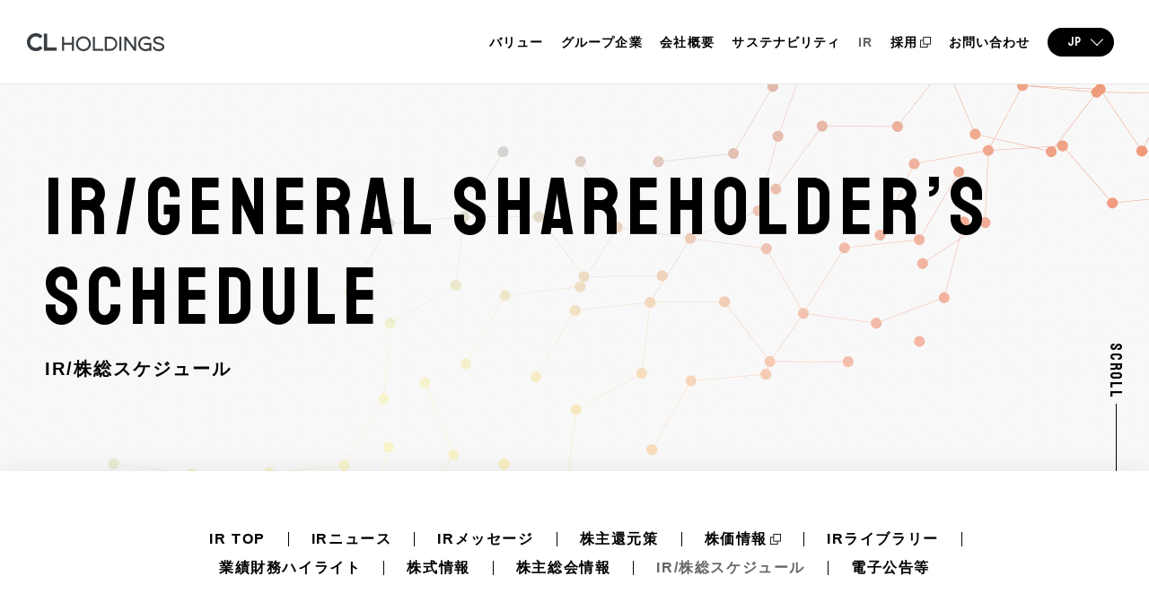

--- FILE ---
content_type: text/html; charset=utf-8
request_url: https://www.clholdings.co.jp/ir/ir_schedule
body_size: 10785
content:
<!DOCTYPE html>
<html lang="ja">
<head>

  <!-- Google Tag Manager -->
  <script>
    (function(w, d, s, l, i) {
      w[l] = w[l] || [];
      w[l].push({
        'gtm.start': new Date().getTime(),
        event: 'gtm.js'
      });
      var f = d.getElementsByTagName(s)[0],
        j = d.createElement(s),
        dl = l != 'dataLayer' ? '&l=' + l : '';
      j.async = true;
      j.src =
        'https://www.googletagmanager.com/gtm.js?id=' + i + dl;
      f.parentNode.insertBefore(j, f);
    })(window, document, 'script', 'dataLayer', 'GTM-T9D9R4F');
  </script>
  <!-- End Google Tag Manager -->

  <meta charset="UTF-8">
  <meta name="format-detection" content="telephone=no" />
  <meta id="viewport" name="viewport" content="width=device-width, initial-scale=1.0, maximum-scale=1.0, minimum-scale=1.0" />
  <meta http-equiv="X-UA-Compatible" content="IE=edge" />

  <title>IR/GENERAL SHAREHOLDER’S SCHEDULE | CL HOLDINGS - Creating Lives -</title>
  <meta name="description" content="CLホールディングスのIR/株総スケジュールを掲載しています。">
  <meta name="keywords" content="">
  <!--link rel="stylesheet" type="text/css" href="/cms/css/style_fb_1pane_hf.css" media="all"-->
  <!--link rel="SHORTCUT ICON" href="/favicon.ico"-->
  <!-- favicon/touch icon -->
  <link rel="icon" type="image/png" sizes="180x180" href="/cms/clhd/img/common/favicon.png">
  <link rel="apple-touch-icon" sizes="180x180" href="/cms/clhd/img/common/favicon.png">
  <link rel="shortcut icon" href="/cms/clhd/img/common/favicon.ico" />
  <!-- /favicon/touch icon -->
  <link rel="preconnect" href="https://fonts.googleapis.com">
  <link rel="preconnect" href="https://fonts.gstatic.com" crossorigin>
  <link href="https://fonts.googleapis.com/css2?family=Staatliches&Noto+Sans+JP:wght@400;500;700&display=swap" rel="stylesheet">
  <link rel="stylesheet" href="/cms/clhd/css/styles.css" />

  <!-- jstream -->
  <script type="text/javascript" charset="UTF-8" src="https://ssl-cache.stream.ne.jp/www50/eqb687odtw/jmc_pub/jmc_swf/player/t3/if.js"></script>



<script type="text/javascript" src="/cms/js/jquery.js"></script>
<meta property="og:site_name" content="株式会社CLホールディングス">
<meta property="og:url" content="https://www.clholdings.co.jp/ir/ir_schedule">
<meta property="og:title" content="IR/GENERAL SHAREHOLDER’S SCHEDULE | CL HOLDINGS - Creating Lives -">
<meta property="og:description" content="CLホールディングスのIR/株総スケジュールを掲載しています。">
<meta property="og:image" content="https://www.clholdings.co.jp/cms/clhd/img/common/ogp.png">
<meta property="og:type" content="article">
<meta name="twitter:card" content="summary">

  <link rel="stylesheet" href="/cms/clhd/css/add.css" />

  <script src="/cms/clhd/js-vendor/TweenMax.min.js"></script>
  <script src="/cms/clhd/js-vendor/three.min.js"></script>
  <!--script src="/cms/clhd/js-vendor/dat.gui.min.js"></script-->

  <script src="/cms/clhd/js/vendors.bundle.js"></script>


<script src="/cms/js/smz_ma.js" charset="UTF-8" defer></script>
<script>
__smz_ma={
	'hostname':'www.clholdings.co.jp'
	,'top_url':'/'
	,'is_internal':true
	,'bgcolor':'white'
};
</script>

<script>
$(window).on('load',function(){
  if(document.URL.match('clholdingscojp\.ecbeing\.biz')){
      var url = location.href
      url = url.replace('clholdingscojp.ecbeing.biz','www.clholdings.co.jp');
      location.href=url;
  }else{
      $('.wrapper').addClass("display-block");
  }
});
</script>

</head>
<body>

  <!-- Google Tag Manager (noscript) -->
  <noscript><iframe src="https://www.googletagmanager.com/ns.html?id=GTM-T9D9R4F" height="0" width="0" style="display:none;visibility:hidden"></iframe></noscript>
  <!-- End Google Tag Manager (noscript) -->


  <div id="c-clholdings" class="c-clholdings">
<headerEx class="forcms_block c-header" style="height:3em;position:absolute;"><!-- For SMZ Edit Panel, F12 position uncheck-->
</headerEx>
    <vue-gnav class="forcms_block"></vue-gnav>



<div class="forcms_block">    <div id="p-ir" class="p-ir" data-parts-id="file_calendar_016">
      <div class="c-pageTitle c-pageTitle--min js-inview">
        <h1>
          <span>IR/GENERAL SHAREHOLDER’s <br>SCHEDULE</span>
          <span>IR/株総スケジュール</span>
        </h1>
        <div class="c-pageTitle__scroll">
          <span>SCROLL</span>
          <span></span>
        </div>
      </div>
      <div class="p-ir__white">
        <div class="c-irTab">
          <ul>
            <li><a href="/ir/">IR TOP</a></li>
            <li><a href="/ir/ir_news/">IRニュース</a></li>
            <li><a href="/ir/message/">IRメッセージ</a></li>
            <li><a href="/ir/shareholder/">株主還元策</a></li>
            <li class="anchor"><a href="https://stocks.finance.yahoo.co.jp/stocks/detail/?code=4286" target="_blank" rel="noopener">株価情報</a></li>
            <li><a href="/ir/ir_library/">IRライブラリー</a></li>
            <li><a href="/ir/highlight/">業績財務ハイライト</a></li>
            <li><a href="/ir/stock_info/">株式情報</a></li>
            <li><a href="/ir/meeting_info/">株主総会情報</a></li>
            <li><a href="/ir/ir_schedule/">IR/株総スケジュール</a></li>
            <li><a href="/ir/settlement/">電子公告等</a></li>
          </ul>
        </div>

        <div class="p-ir__whiteSche">
          <div class="p-irSche">
            <div class="p-irSche__graph">
              <picture>
                <source srcset="/cms/clhd/img/ir/schedule/graph-sp.png" media="(max-width: 900px)" />
                <img src="/cms/clhd/img/ir/schedule/graph-pc.png" alt="" width="1200" height="262" />
              </picture>
            </div>

            <div class="p-irSche__list">
              <div class="eir" data-area-name="area_calendar_015"></div>
            </div>
          </div>
        </div>
      </div>

      <!-- IRニュース -->
      <a class="c-linkContact c-linkContact--min" href="/ir/settlement/">
        <h2>
          <span>FINANCIAL PERFORMANCE HIGHLIGHTS</span>
          <span>電子公告等</span>
        </h2>
        <svg class="c-linkContact__arrow" xmlns="http://www.w3.org/2000/svg" width="42" height="37" viewBox="0 0 42 37">
          <path d="M23.5,36,41,18.5,23.5,1" />
          <path d="M41,18.5H1" />
        </svg>
      </a>
    </div>
</div>

<footer class="c-footer forcms_block">
  <div class="c-footer__logo">
    <img src="/cms/clhd/img/common/footer-logo.png" width="520" height="130" alt="CL HOLDINGS Creating Lives">
    <p>〒107-6116 <br class="u-none-b--sp">東京都港区赤坂5丁目2-20 <br class="u-none-b--sp">赤坂パークビル16階</p>
  </div>
  <nav class="c-footer__nav">
    <div>
      <ul>
        <li><a href="/">HOME</a></li>
        <li><a href="/group-value/">GROUP VALUE</a></li>
        <li><a href="/group-company/">GROUP COMPANY</a>
          <ul>
            <li><a href="https://www.legs.co.jp/" target="_blank" rel="noopener" class="is-ex">LEGS</a></li>
            <li><a href="https://www.cdg.co.jp/" target="_blank" rel="noopener" class="is-ex">CDG</a></li>
            <li><a href="https://ltr-inc.co.jp/" target="_blank" rel="noopener" class="is-ex">LTR</a></li>
            <li><a href="https://www.plugeone.co.jp/" target="_blank" rel="noopener" class="is-ex">PLUGE ONE</a></li>
            <li><a href="/group-company/shanghai/">LEGS上海</a></li>
            <li><a href="/group-company/shenzhen/">LEGS深圳</a></li>
            <li><a href="https://www.reet.co.jp/" target="_blank" rel="noopener" class="is-ex">REET</a></li>
          </ul>
        </li>
        <li><a href="/holdings-company/">HOLDINGS COMPANY</a></li>
      </ul>
    </div>
    
    <div>
      <ul>
        <li><a href="/group-sustainability/">GROUP SUSTAINABILITY</a></li>
        <li><a href="/ir/">IR INFORMATION</a>
          <ul>
            <li><a href="/ir/ir_news/">IRニュース</a></li>
            <li><a href="/ir/message/">IRメッセージ</a></li>
            <li><a href="/ir/shareholder/">株主還元策</a></li>
            <li><a href="https://stocks.finance.yahoo.co.jp/stocks/detail/?code=4286" target="_blank" rel="noopener" class="is-ex">株価情報</a></li>
            <li><a href="/ir/ir_library/">IRライブラリー</a></li>
            <li><a href="/ir/highlight/">業績財務ハイライト</a></li>
            <li><a href="/ir/stock_info/">株式情報</a></li>
            <li><a href="/ir/meeting_info/">株主総会情報</a></li>
            <li><a href="/ir/ir_schedule/">IR/株総スケジュール</a></li>
            <li><a href="/ir/settlement/">電子公告等</a></li>
          </ul>
        </li>
      </ul>
    </div>
    
    <div>
      <ul>
        <li><a href="https://www.clholdings.co.jp/clgroup/index.html" target="_blank" rel="noopener" class="is-ex">RECRUIT</a></li>
        <li><a href="/contact/">HOLDINGS CONTACT</a></li>
        <li><a href="https://legs.premium-yutaiclub.jp/" target="_blank" rel="noopener" class="is-ex">CLホールディングス・プレミアム優待倶楽部</a></li>
        <li><div>OTHER</div>
          <ul>
            <li><a href="/group-sustainability#sustainability01">ホールディングスサステナビリティ方針</a></li>
            <li><a href="/hrpolicy">人事ポリシー</a></li>
            <li><a href="/privacy-policy/">個人情報保護方針</a></li>
            <li><a href="/security-policy/">情報セキュリティ基本方針</a></li>
            <li><a href="/disclosure-policy/">ディスクロージャーポリシー</a></li>
            <li><a href="/crisis-management-policy/">危機管理対応方針</a></li>
            <li><a href="/antisocial/">反社会的勢力に対する基本方針</a></li>
          </ul>
        </li>
        <li><a href="/en/">ENGLISH</a></li>
        <li><a href="/cn/shanghai/">CHINESE</a></li>
      </ul>
    </div>
  </nav> <!----> <!---->
  <div class="c-footer__cr"><small>Copyright <span>©</span> CL Holdings Inc.</small></div>
</footer>
    <vue-modal-nav ref="modalNav"></vue-modal-nav><!-- For Mobile Menu -->
  </div><!--/#c-clholdings-->
  <div id="bgArea"><div id="bgContainer"><canvas id="bgCanvas"></canvas></div></div>

<script type="text/javascript" src="/cms/clhd/js-vendor/eir.js" charset="utf-8"></script>
<script><!--
document.addEventListener('DOMContentLoaded', function () {
document.getElementsByTagName('body')[0].setAttribute('class','page-ir-schedule');
});
//--></script>
<script src="/cms/clhd/js-vendor/top.bundle.js"></script>
<script src="/cms/clhd/js/ir.bundle.js"></script>
</body>
</html>


--- FILE ---
content_type: text/css
request_url: https://www.clholdings.co.jp/cms/clhd/css/styles.css
body_size: 218409
content:
@charset "utf-8";.clearfix:after{content:"";clear:both;height:0;display:block;visibility:hidden}.disable-link{cursor:default;pointer-events:none;text-decoration:none}.text-replace{overflow:hidden;text-indent:100%;white-space:nowrap}html,body,article,section,nav,aside,h1,h2,h3,h4,h5,h6,header,footer,address,p,ol,ul,li,dl,dt,dd,div,a,strong,small,sup,sup,span,img,iframe,embed,object,video,audio,table,tr,td,th,canvas,svg{margin:0;padding:0;border:0;font-size:100%;font:inherit;vertical-align:baseline}html{cursor:default;line-height:1;-ms-text-size-adjust:100%;-webkit-text-size-adjust:100%;-webkit-overflow-scrolling:touch;-webkit-tap-highlight-color:transparent}::-moz-selection{background-color:#ccc;color:#000;text-shadow:none}::selection{background-color:#ccc;color:#000;text-shadow:none}ol,ul{list-style:none}table{border-collapse:collapse;border-spacing:0}article,section,nav,aside,header,footer{display:block}video,audio,canvas{display:inline-block}audio:not([controls]){display:none;height:0}hr{-webkit-box-sizing:content-box;box-sizing:content-box;height:0;overflow:visible}strong{font-weight:inherit}strong{font-weight:bolder}sub,sup{line-height:0;position:relative;vertical-align:baseline}sub{bottom:-0.25em}sup{top:-0.5em}svg{fill:currentColor}svg:not(:root){overflow:hidden}a{background-color:transparent;-webkit-text-decoration-skip:objects}a:active,a:hover{outline-width:0}a{-ms-touch-action:manipulation;touch-action:manipulation}@font-face{font-family:"Roboto";font-weight:700;src:url("../fonts/Roboto-Bold.woff2") format("woff2"),url("../fonts/Roboto-Bold.woff") format("woff"),url("../fonts/Roboto-Bold.ttf") format("ttf")}@font-face{font-family:"Roboto";font-weight:500;src:url("../fonts/Roboto-Medium.woff2") format("woff2"),url("../fonts/Roboto-Medium.woff") format("woff"),url("../fonts/Roboto-Medium.ttf") format("ttf")}@font-face{font-family:"Roboto";font-weight:normal;src:url("../fonts/Roboto-Regular.woff2") format("woff2"),url("../fonts/Roboto-Regular.woff") format("woff"),url("../fonts/Roboto-Regular.ttf") format("ttf")}html,body{font-size:62.5%}html{height:100%}body{font-size:14px;font-size:1.4rem;letter-spacing:0em;line-height:1;background-color:#e5e5e5;color:#000;font-family:"Noto Sans JP","游ゴシック体",YuGothic,"游ゴシック Medium","Yu Gothic Medium","游ゴシック","Yu Gothic",sans-serif;font-weight:700;height:100%;text-rendering:optimizeLegibility;-moz-osx-font-smoothing:grayscale;-webkit-font-smoothing:antialiased}html:lang(ja) body{font-family:"Noto Sans JP","游ゴシック体",YuGothic,"游ゴシック Medium","Yu Gothic Medium","游ゴシック","Yu Gothic",sans-serif}html:lang(ja) body ::-webkit-input-placeholder{font-family:"Noto Sans JP","游ゴシック体",YuGothic,"游ゴシック Medium","Yu Gothic Medium","游ゴシック","Yu Gothic",sans-serif}html:lang(ja) body ::-moz-placeholder{font-family:"Noto Sans JP","游ゴシック体",YuGothic,"游ゴシック Medium","Yu Gothic Medium","游ゴシック","Yu Gothic",sans-serif}html:lang(ja) body :-ms-input-placeholder{font-family:"Noto Sans JP","游ゴシック体",YuGothic,"游ゴシック Medium","Yu Gothic Medium","游ゴシック","Yu Gothic",sans-serif}html:lang(ja) body ::-ms-input-placeholder{font-family:"Noto Sans JP","游ゴシック体",YuGothic,"游ゴシック Medium","Yu Gothic Medium","游ゴシック","Yu Gothic",sans-serif}html:lang(ja) body ::placeholder,html:lang(ja) body select{font-family:"Noto Sans JP","游ゴシック体",YuGothic,"游ゴシック Medium","Yu Gothic Medium","游ゴシック","Yu Gothic",sans-serif}html:lang(en) body{font-family:"Noto Sans JP","游ゴシック体",YuGothic,"游ゴシック Medium","Yu Gothic Medium","游ゴシック","Yu Gothic",sans-serif}html:lang(en) body ::-webkit-input-placeholder{font-family:"Noto Sans JP","游ゴシック体",YuGothic,"游ゴシック Medium","Yu Gothic Medium","游ゴシック","Yu Gothic",sans-serif}html:lang(en) body ::-moz-placeholder{font-family:"Noto Sans JP","游ゴシック体",YuGothic,"游ゴシック Medium","Yu Gothic Medium","游ゴシック","Yu Gothic",sans-serif}html:lang(en) body :-ms-input-placeholder{font-family:"Noto Sans JP","游ゴシック体",YuGothic,"游ゴシック Medium","Yu Gothic Medium","游ゴシック","Yu Gothic",sans-serif}html:lang(en) body ::-ms-input-placeholder{font-family:"Noto Sans JP","游ゴシック体",YuGothic,"游ゴシック Medium","Yu Gothic Medium","游ゴシック","Yu Gothic",sans-serif}html:lang(en) body ::placeholder,html:lang(en) body select{font-family:"Noto Sans JP","游ゴシック体",YuGothic,"游ゴシック Medium","Yu Gothic Medium","游ゴシック","Yu Gothic",sans-serif}html:lang(zh-TW) body{font-family:"Noto Sans JP","游ゴシック体",YuGothic,"游ゴシック Medium","Yu Gothic Medium","游ゴシック","Yu Gothic",sans-serif}html:lang(zh-TW) body ::-webkit-input-placeholder{font-family:"Noto Sans JP","游ゴシック体",YuGothic,"游ゴシック Medium","Yu Gothic Medium","游ゴシック","Yu Gothic",sans-serif}html:lang(zh-TW) body ::-moz-placeholder{font-family:"Noto Sans JP","游ゴシック体",YuGothic,"游ゴシック Medium","Yu Gothic Medium","游ゴシック","Yu Gothic",sans-serif}html:lang(zh-TW) body :-ms-input-placeholder{font-family:"Noto Sans JP","游ゴシック体",YuGothic,"游ゴシック Medium","Yu Gothic Medium","游ゴシック","Yu Gothic",sans-serif}html:lang(zh-TW) body ::-ms-input-placeholder{font-family:"Noto Sans JP","游ゴシック体",YuGothic,"游ゴシック Medium","Yu Gothic Medium","游ゴシック","Yu Gothic",sans-serif}html:lang(zh-TW) body ::placeholder,html:lang(zh-TW) body select{font-family:"Noto Sans JP","游ゴシック体",YuGothic,"游ゴシック Medium","Yu Gothic Medium","游ゴシック","Yu Gothic",sans-serif}img{vertical-align:bottom;-webkit-user-select:none;-moz-user-select:none;-ms-user-select:none;user-select:none}hr{border:0;margin:0;padding:0}svg{display:block}blockquote{display:block;margin:0;padding:0}input[type=radio],input[type=checkbox]{margin:0;padding:0}iframe{vertical-align:middle}figure{margin:0;-webkit-margin-before:0;margin-block-start:0;-webkit-margin-after:0;margin-block-end:0;-webkit-margin-start:0;margin-inline-start:0;-webkit-margin-end:0;margin-inline-end:0}main{display:block}pre{margin:0;padding:0;color:#000}html:lang(ja) pre{font-family:"Noto Sans JP","游ゴシック体",YuGothic,"游ゴシック Medium","Yu Gothic Medium","游ゴシック","Yu Gothic",sans-serif}html:lang(en) pre{font-family:"Noto Sans JP","游ゴシック体",YuGothic,"游ゴシック Medium","Yu Gothic Medium","游ゴシック","Yu Gothic",sans-serif}a{color:#000;text-decoration:none}button{outline:none}:focus{outline:none}.c-blockTitle>span{font-family:"Staatliches",cursive;font-weight:normal;font-size:16px;font-size:1.6rem;letter-spacing:0.1em;line-height:1;display:block;margin-bottom:12px}@media screen and (max-width: 900px){.c-blockTitle>span{font-size:4.2666666667vw;letter-spacing:0.1em;line-height:1;margin-bottom:2.9333333333vw}}.c-blockTitle>h2>span{display:block}.c-blockTitle>h2>span:nth-child(1){font-family:"Staatliches",cursive;font-weight:normal;font-size:74px;font-size:7.4rem;letter-spacing:0.088em;line-height:1}@media screen and (max-width: 900px){.c-blockTitle>h2>span:nth-child(1){font-size:11.7333333333vw;letter-spacing:0.08em;line-height:1}}.c-blockTitle>h2>span:nth-child(2){font-size:20px;font-size:2rem;letter-spacing:0.1em;line-height:1;margin-top:10px}@media screen and (max-width: 900px){.c-blockTitle>h2>span:nth-child(2){font-size:4.2666666667vw;letter-spacing:0.1em;line-height:1.375;margin-top:1.3333333333vw}}.c-blockTitle>p{font-size:14px;font-size:1.4rem;letter-spacing:0.1em;line-height:1.3571428571;margin-top:38px}@media screen and (max-width: 900px){.c-blockTitle>p{font-size:3.7333333333vw;letter-spacing:0.1em;line-height:1.3571428571;margin-top:10.1333333333vw}}.c-blockTitle--white>span,.c-blockTitle--white>h2,.c-blockTitle--white>p{color:#fff}.c-blockTitle--center{text-align:center}.c-btnClose{cursor:pointer;display:block;height:50px;width:50px;position:relative}@media screen and (max-width: 900px){.c-btnClose{height:10.1333333333vw;width:10.1333333333vw}}.clholdings-pc .c-btnClose .c-btnClose__icon{-webkit-transition:opacity .4s cubic-bezier(0.165, 0.84, 0.44, 1),-webkit-transform .4s cubic-bezier(0.165, 0.84, 0.44, 1);transition:opacity .4s cubic-bezier(0.165, 0.84, 0.44, 1),-webkit-transform .4s cubic-bezier(0.165, 0.84, 0.44, 1);transition:transform .4s cubic-bezier(0.165, 0.84, 0.44, 1),opacity .4s cubic-bezier(0.165, 0.84, 0.44, 1);transition:transform .4s cubic-bezier(0.165, 0.84, 0.44, 1),opacity .4s cubic-bezier(0.165, 0.84, 0.44, 1),-webkit-transform .4s cubic-bezier(0.165, 0.84, 0.44, 1)}.clholdings-pc .c-btnClose:hover .c-btnClose__icon{-webkit-transform:scale(1.1) rotate(45deg);transform:scale(1.1) rotate(45deg);opacity:.6}.c-btnClose__icon{display:block;height:50px;width:50px;position:absolute;-webkit-transform:rotate(45deg);transform:rotate(45deg)}@media screen and (max-width: 900px){.c-btnClose__icon{height:10.1333333333vw;width:10.1333333333vw}}.c-btnClose__icon:before{background-color:#fff;content:"";display:block;height:2px;width:100%;position:absolute;left:0;top:50%;margin-top:-1px}.c-btnClose__icon:after{background-color:#fff;content:"";display:block;height:100%;width:2px;position:absolute;top:0;left:50%;margin-left:-.1333333333vw}.c-btnEll{background-color:#fff;border:0;-webkit-box-sizing:border-box;box-sizing:border-box;border-radius:33px;display:block;height:66px;width:200px;display:-webkit-box;display:-ms-flexbox;display:flex;-webkit-box-pack:center;-ms-flex-pack:center;justify-content:center;-webkit-box-align:center;-ms-flex-align:center;align-items:center;position:relative}@media screen and (max-width: 900px){.c-btnEll{background-color:#fff;border:0;-webkit-box-sizing:border-box;box-sizing:border-box;border-radius:6.6666666667vw;display:block;height:13.3333333333vw;width:53.3333333333vw;display:-webkit-box;display:-ms-flexbox;display:flex;-webkit-box-pack:center;-ms-flex-pack:center;justify-content:center;-webkit-box-align:center;-ms-flex-align:center;align-items:center}}.clholdings-pc .c-btnEll{-webkit-transition:background-color .4s cubic-bezier(0.165, 0.84, 0.44, 1);transition:background-color .4s cubic-bezier(0.165, 0.84, 0.44, 1)}.clholdings-pc .c-btnEll .c-btnEll__txt{-webkit-transition:color .4s cubic-bezier(0.165, 0.84, 0.44, 1);transition:color .4s cubic-bezier(0.165, 0.84, 0.44, 1)}.clholdings-pc .c-btnEll .c-btnEll__arrow{-webkit-transition:fill .4s cubic-bezier(0.165, 0.84, 0.44, 1);transition:fill .4s cubic-bezier(0.165, 0.84, 0.44, 1)}.clholdings-pc .c-btnEll:hover{background-color:#000}.clholdings-pc .c-btnEll:hover .c-btnEll__txt{color:#fff}.clholdings-pc .c-btnEll:hover .c-btnEll__arrow{fill:#fff}.c-btnEll--black{background-color:#393e43;border:0;-webkit-box-sizing:border-box;box-sizing:border-box;border-radius:33px;display:block;height:66px;width:200px;display:-webkit-box;display:-ms-flexbox;display:flex;-webkit-box-pack:center;-ms-flex-pack:center;justify-content:center;-webkit-box-align:center;-ms-flex-align:center;align-items:center}@media screen and (max-width: 900px){.c-btnEll--black{background-color:#393e43;border:0;-webkit-box-sizing:border-box;box-sizing:border-box;border-radius:6.6666666667vw;display:block;height:13.3333333333vw;width:53.3333333333vw;display:-webkit-box;display:-ms-flexbox;display:flex;-webkit-box-pack:center;-ms-flex-pack:center;justify-content:center;-webkit-box-align:center;-ms-flex-align:center;align-items:center}}.c-btnEll--black .c-btnEll__txt{color:#fff}.c-btnEll--black .c-btnEll__arrow{fill:#fff}.clholdings-pc .c-btnEll--black{-webkit-transition:background-color .4s cubic-bezier(0.165, 0.84, 0.44, 1);transition:background-color .4s cubic-bezier(0.165, 0.84, 0.44, 1)}.clholdings-pc .c-btnEll--black .c-btnEll__txt{-webkit-transition:color .4s cubic-bezier(0.165, 0.84, 0.44, 1);transition:color .4s cubic-bezier(0.165, 0.84, 0.44, 1)}.clholdings-pc .c-btnEll--black .c-btnEll__arrow{-webkit-transition:fill .4s cubic-bezier(0.165, 0.84, 0.44, 1);transition:fill .4s cubic-bezier(0.165, 0.84, 0.44, 1)}.clholdings-pc .c-btnEll--black:hover{background-color:#fff}.clholdings-pc .c-btnEll--black:hover .c-btnEll__txt{color:#393e43}.clholdings-pc .c-btnEll--black:hover .c-btnEll__arrow{fill:#393e43}@media screen and (max-width: 900px){.c-btnEll--min{background-color:#fff;border:0;-webkit-box-sizing:border-box;box-sizing:border-box;border-radius:5.3333333333vw;display:block;height:10.6666666667vw;width:34.6666666667vw;display:-webkit-box;display:-ms-flexbox;display:flex;-webkit-box-align:center;-ms-flex-align:center;align-items:center;-webkit-box-pack:start;-ms-flex-pack:start;justify-content:flex-start}}@media screen and (max-width: 900px){.c-btnEll--min .c-btnEll__txt{padding-left:5.3333333333vw}}.c-btnEll__txt{font-family:"Staatliches",cursive;font-weight:normal;font-size:18px;font-size:1.8rem;letter-spacing:0.1em;line-height:1;color:#000}@media screen and (max-width: 900px){.c-btnEll__txt{font-size:4.8vw;letter-spacing:0.1em;line-height:1}}.c-btnEll__arrow{position:absolute;top:50%;right:20px;height:9px;width:20px;margin-top:-4.5px;fill:#000;fill-rule:evenodd}@media screen and (max-width: 900px){.c-btnEll__arrow{right:5.3333333333vw;height:2.4vw;width:5.3333333333vw;margin-top:-1.2vw;-webkit-transform:rotate(0.01deg);transform:rotate(0.01deg)}}.c-btnExt{background-color:#393e43;border:0;-webkit-box-sizing:border-box;box-sizing:border-box;border-radius:25px;display:block;height:50px;width:230px;display:-webkit-box;display:-ms-flexbox;display:flex;-webkit-box-pack:center;-ms-flex-pack:center;justify-content:center;-webkit-box-align:center;-ms-flex-align:center;align-items:center;position:relative}@media screen and (max-width: 900px){.c-btnExt{background-color:#393e43;border:0;-webkit-box-sizing:border-box;box-sizing:border-box;border-radius:5.6vw;display:block;height:11.2vw;width:66.6666666667vw;display:-webkit-box;display:-ms-flexbox;display:flex;-webkit-box-pack:center;-ms-flex-pack:center;justify-content:center;-webkit-box-align:center;-ms-flex-align:center;align-items:center}}.c-btnExt--center{margin-left:auto;margin-right:auto}.c-btnExt__txt{font-family:"Staatliches",cursive;font-weight:normal;font-size:18px;font-size:1.8rem;letter-spacing:0.1em;line-height:1;color:#fff}@media screen and (max-width: 900px){.c-btnExt__txt{font-size:4.8vw;letter-spacing:0.1em;line-height:1}}.c-btnExt__icon{position:absolute;top:50%;right:20px;height:14px;width:14px;margin-top:-7px}@media screen and (max-width: 900px){.c-btnExt__icon{right:5.3333333333vw;height:3.7333333333vw;width:3.7333333333vw;margin-top:-1.8666666667vw;-webkit-transform:rotate(0.01deg);transform:rotate(0.01deg)}}.c-btnLang{background-color:#000;border-radius:30px;-webkit-box-sizing:border-box;box-sizing:border-box;cursor:pointer;height:32px;width:74px;margin-left:1.4em;position:relative;display:-webkit-box;display:-ms-flexbox;display:flex;-webkit-box-pack:center;-ms-flex-pack:center;justify-content:center;-webkit-box-align:center;-ms-flex-align:center;align-items:center}@media screen and (max-width: 900px){.c-btnLang{display:none}}.c-btnLang>a{font-family:"Staatliches",cursive;font-weight:normal;font-size:14px;font-size:1.4rem;letter-spacing:0.1em;line-height:1;-webkit-box-sizing:border-box;box-sizing:border-box;color:#fff;padding-left:22px;position:relative;height:100%;width:100%;display:-webkit-box;display:-ms-flexbox;display:flex;-webkit-box-align:center;-ms-flex-align:center;align-items:center;pointer-events:none}.c-btnLang>a:after{border-right:1px solid #fff;border-bottom:1px solid #fff;-webkit-box-sizing:border-box;box-sizing:border-box;content:"";display:block;height:10px;width:10px;-webkit-transform:rotate(45deg);transform:rotate(45deg);position:absolute;right:14px;top:8px}.c-btnLang__sub{padding-top:42px;position:absolute;top:0;left:0;visibility:hidden;opacity:0;-webkit-transform:translate(0, -10px);transform:translate(0, -10px);-webkit-transition:visibility .4s cubic-bezier(0.165, 0.84, 0.44, 1),opacity .4s cubic-bezier(0.165, 0.84, 0.44, 1),-webkit-transform .4s cubic-bezier(0.165, 0.84, 0.44, 1);transition:visibility .4s cubic-bezier(0.165, 0.84, 0.44, 1),opacity .4s cubic-bezier(0.165, 0.84, 0.44, 1),-webkit-transform .4s cubic-bezier(0.165, 0.84, 0.44, 1);transition:visibility .4s cubic-bezier(0.165, 0.84, 0.44, 1),transform .4s cubic-bezier(0.165, 0.84, 0.44, 1),opacity .4s cubic-bezier(0.165, 0.84, 0.44, 1);transition:visibility .4s cubic-bezier(0.165, 0.84, 0.44, 1),transform .4s cubic-bezier(0.165, 0.84, 0.44, 1),opacity .4s cubic-bezier(0.165, 0.84, 0.44, 1),-webkit-transform .4s cubic-bezier(0.165, 0.84, 0.44, 1)}.c-btnLang:hover .c-btnLang__sub{opacity:1;visibility:visible;-webkit-transform:translate(0, 0);transform:translate(0, 0);-webkit-transition:opacity .4s cubic-bezier(0.165, 0.84, 0.44, 1),-webkit-transform .4s cubic-bezier(0.165, 0.84, 0.44, 1);transition:opacity .4s cubic-bezier(0.165, 0.84, 0.44, 1),-webkit-transform .4s cubic-bezier(0.165, 0.84, 0.44, 1);transition:transform .4s cubic-bezier(0.165, 0.84, 0.44, 1),opacity .4s cubic-bezier(0.165, 0.84, 0.44, 1);transition:transform .4s cubic-bezier(0.165, 0.84, 0.44, 1),opacity .4s cubic-bezier(0.165, 0.84, 0.44, 1),-webkit-transform .4s cubic-bezier(0.165, 0.84, 0.44, 1)}.c-btnLang__sub>ul{background-color:#000;-webkit-box-sizing:border-box;box-sizing:border-box;border-radius:20px;height:90px;width:76px;display:-webkit-box;display:-ms-flexbox;display:flex;-webkit-box-orient:vertical;-webkit-box-direction:normal;-ms-flex-direction:column;flex-direction:column;-webkit-box-align:center;-ms-flex-align:center;align-items:center;-webkit-box-pack:center;-ms-flex-pack:center;justify-content:center}.c-btnLang__sub>ul>li+li{margin-top:10px}.c-btnLang__sub>ul>li>a{font-family:"Staatliches",cursive;font-weight:normal;font-size:14px;font-size:1.4rem;letter-spacing:0.1em;line-height:1;-webkit-box-sizing:border-box;box-sizing:border-box;color:#fff;-webkit-transition:opacity .4s cubic-bezier(0.165, 0.84, 0.44, 1);transition:opacity .4s cubic-bezier(0.165, 0.84, 0.44, 1)}.c-btnLang__sub>ul>li>a:hover{opacity:.6}.c-btnOval{background-color:#333;border:0;-webkit-box-sizing:border-box;box-sizing:border-box;border-radius:35px;display:block;height:70px;width:340px;display:-webkit-box;display:-ms-flexbox;display:flex;-webkit-box-pack:center;-ms-flex-pack:center;justify-content:center;-webkit-box-align:center;-ms-flex-align:center;align-items:center;font-size:15px;font-size:1.5rem;letter-spacing:0.1em;line-height:1.3333333333;color:#fff;cursor:pointer;font-weight:600;position:relative}@media screen and (max-width: 900px){.c-btnOval{background-color:#333;border:0;-webkit-box-sizing:border-box;box-sizing:border-box;border-radius:9.3333333333vw;display:block;height:18.6666666667vw;width:84vw;display:-webkit-box;display:-ms-flexbox;display:flex;-webkit-box-pack:center;-ms-flex-pack:center;justify-content:center;-webkit-box-align:center;-ms-flex-align:center;align-items:center;font-size:4vw;letter-spacing:0.1em;line-height:1.3333333333}}.clholdings-pc .c-btnOval{-webkit-transition:opacity .4s cubic-bezier(0.165, 0.84, 0.44, 1);transition:opacity .4s cubic-bezier(0.165, 0.84, 0.44, 1)}.clholdings-pc .c-btnOval:hover{opacity:.6}.c-btnOval--gray{background-color:#c1c1c1;border:0;-webkit-box-sizing:border-box;box-sizing:border-box;border-radius:35px;display:block;height:70px;width:340px;display:-webkit-box;display:-ms-flexbox;display:flex;-webkit-box-pack:center;-ms-flex-pack:center;justify-content:center;-webkit-box-align:center;-ms-flex-align:center;align-items:center}@media screen and (max-width: 900px){.c-btnOval--gray{background-color:#c1c1c1;border:0;-webkit-box-sizing:border-box;box-sizing:border-box;border-radius:9.3333333333vw;display:block;height:18.6666666667vw;width:84vw;display:-webkit-box;display:-ms-flexbox;display:flex;-webkit-box-pack:center;-ms-flex-pack:center;justify-content:center;-webkit-box-align:center;-ms-flex-align:center;align-items:center}}.c-btnOval__arrow{position:absolute;top:50%;right:30px;margin-top:-4.5px}@media screen and (max-width: 900px){.c-btnOval__arrow{height:2.1333333333vw;width:5.3333333333vw;margin-top:-1.0666666667vw}}.c-caption{font-family:"Staatliches",cursive;font-weight:normal;font-size:16px;font-size:1.6rem;letter-spacing:0.1em;line-height:1;color:#000;display:-webkit-box;display:-ms-flexbox;display:flex;-webkit-box-align:end;-ms-flex-align:end;align-items:flex-end}@media screen and (max-width: 900px){.c-caption{font-size:3.7333333333vw;letter-spacing:0.1em;line-height:1}}.c-caption>span+span{display:-webkit-box;display:-ms-flexbox;display:flex;-webkit-box-align:end;-ms-flex-align:end;align-items:flex-end;margin-left:4px}@media screen and (max-width: 900px){.c-caption>span+span{margin-left:1.0666666667vw}}.c-caption>span+span:before{background-color:#000;-webkit-box-sizing:border-box;box-sizing:border-box;content:"";display:block;height:1px;width:20px;margin-right:5px;margin-bottom:2px}@media screen and (max-width: 900px){.c-caption>span+span:before{height:.2666666667vw;width:5.3333333333vw;margin-right:1.0666666667vw;margin-bottom:.5333333333vw;-webkit-transform:rotate(0.01deg);transform:rotate(0.01deg)}}.c-clholdings{-webkit-backface-visibility:hidden;backface-visibility:hidden;min-width:1200px;position:relative;z-index:1}@media screen and (max-width: 900px){.c-clholdings{min-width:auto}}.c-companyLink{-webkit-box-sizing:border-box;box-sizing:border-box;height:100%;padding-bottom:50px;position:relative}@media screen and (max-width: 900px){.c-companyLink{padding-bottom:11.2vw}}.clholdings-pc .c-companyLink a{-webkit-transition:opacity .4s cubic-bezier(0.165, 0.84, 0.44, 1);transition:opacity .4s cubic-bezier(0.165, 0.84, 0.44, 1)}.clholdings-pc .c-companyLink a:hover{opacity:.6}.c-companyLink>h2{font-size:20px;font-size:2rem;letter-spacing:0.1em;line-height:1.35;text-align:center;margin-bottom:14px}@media screen and (max-width: 900px){.c-companyLink>h2{font-size:4.8vw;letter-spacing:0.1em;line-height:1.3888888889;margin-bottom:3.2vw}}.c-companyLink>p{font-size:14px;font-size:1.4rem;letter-spacing:0.1em;line-height:1.3571428571;font-weight:500;text-align:center;margin-bottom:32px}@media screen and (max-width: 900px){.c-companyLink>p{font-size:3.7333333333vw;letter-spacing:0.1em;line-height:1.3571428571;margin-bottom:7.2vw}}.c-companyLink__logo{border:solid 1px #d8d8d8;-webkit-box-sizing:border-box;box-sizing:border-box;display:block;margin-bottom:28px;overflow:hidden;width:100%}@media screen and (max-width: 900px){.c-companyLink__logo{margin-bottom:6.6666666667vw}}.c-companyLink__logo>img{display:block;height:auto;width:100%}.c-companyLink__btn{height:50px;width:100%;position:absolute;left:0;bottom:0}@media screen and (max-width: 900px){.c-companyLink__btn{height:11.2vw}}.c-footer{background-color:#393e43;-webkit-box-sizing:border-box;box-sizing:border-box;color:#fff}.c-footer a{color:#fff}.c-footer__logo{border-bottom:solid 1px rgba(255,255,255,.3);-webkit-box-sizing:border-box;box-sizing:border-box;width:100%;margin-bottom:80px;padding-top:58px;padding-bottom:60px;display:-webkit-box;display:-ms-flexbox;display:flex;-webkit-box-orient:vertical;-webkit-box-direction:normal;-ms-flex-direction:column;flex-direction:column;-webkit-box-pack:center;-ms-flex-pack:center;justify-content:center;-webkit-box-align:center;-ms-flex-align:center;align-items:center}@media screen and (max-width: 900px){.c-footer__logo{margin-bottom:0;padding-top:10.9333333333vw;padding-bottom:8vw}}.c-footer__logo>img{-webkit-backface-visibility:hidden;backface-visibility:hidden;display:block;height:65px;width:260px}@media screen and (max-width: 900px){.c-footer__logo>img{height:11.7333333333vw;width:46.9333333333vw}}.c-footer__logo>p{font-size:14px;font-size:1.4rem;letter-spacing:0.06em;line-height:1;color:#fff;font-weight:400;text-align:center;margin-top:24px}@media screen and (max-width: 900px){.c-footer__logo>p{font-size:3.7333333333vw;letter-spacing:0.06em;line-height:1.5;margin-top:3.2vw}}.c-footer__nav{font-size:14px;font-size:1.4rem;letter-spacing:0em;line-height:1.5;display:-webkit-box;display:-ms-flexbox;display:flex}@media screen and (max-width: 900px){.c-footer__nav{font-size:3.7333333333vw;letter-spacing:0em;line-height:1.5;display:block}}html:lang(zh-TW) .c-footer__nav>ul{display:-webkit-box;display:-ms-flexbox;display:flex;-webkit-box-pack:center;-ms-flex-pack:center;justify-content:center;-webkit-box-align:center;-ms-flex-align:center;align-items:center;width:100%}@media screen and (max-width: 900px){html:lang(zh-TW) .c-footer__nav>ul{display:block}}@media screen and (max-width: 900px){html:lang(zh-TW) .c-footer__nav>ul>li{padding-top:5.0666666667vw;padding-bottom:5.0666666667vw;padding-left:8vw}}html:lang(zh-TW) .c-footer__nav>ul>li+li{margin-left:50px}@media screen and (max-width: 900px){html:lang(zh-TW) .c-footer__nav>ul>li+li{border-top:solid 1px rgba(255,255,255,.3);margin-left:0}}.c-footer__nav>div{padding-left:20px;padding-right:20px;width:100%;display:-webkit-box;display:-ms-flexbox;display:flex;-webkit-box-pack:center;-ms-flex-pack:center;justify-content:center;-webkit-box-align:center;-ms-flex-align:center;align-items:center}@media screen and (max-width: 900px){.c-footer__nav>div{padding-top:0;padding-bottom:0;padding-left:0;padding-right:0;display:block}}.c-footer__nav>div+div{border-left:solid 1px rgba(255,255,255,.3)}@media screen and (max-width: 900px){.c-footer__nav>div+div{border-top:solid 1px rgba(255,255,255,.3);border-left:none}}.c-footer__nav>div a{-webkit-transition:opacity .4s cubic-bezier(0.165, 0.84, 0.44, 1);transition:opacity .4s cubic-bezier(0.165, 0.84, 0.44, 1)}.c-footer__nav>div a:hover{opacity:.6}.c-footer__nav>div a.is-ex{display:-webkit-box;display:-ms-flexbox;display:flex;-webkit-box-align:center;-ms-flex-align:center;align-items:center}.c-footer__nav>div a.is-ex:after{background-image:url(../img/common/icon-external.svg);background-repeat:no-repeat;background-size:100% 100%;content:"";display:block;height:13px;width:13px;margin-left:5px}.c-footer__nav>div>ul>li{-webkit-box-sizing:border-box;box-sizing:border-box}@media screen and (max-width: 900px){.c-footer__nav>div>ul>li>a,.c-footer__nav>div>ul>li>div{display:block;padding-top:5.0666666667vw;padding-bottom:5.0666666667vw;padding-left:8vw}}.c-footer__nav>div>ul>li+li{margin-top:1.5em}@media screen and (max-width: 900px){.c-footer__nav>div>ul>li+li{border-top:solid 1px rgba(255,255,255,.3);margin-top:0}}.c-footer__nav>div>ul>li>ul{font-weight:400;margin-top:1.6em}@media screen and (max-width: 900px){.c-footer__nav>div>ul>li>ul{margin-top:-4.8vw;padding-left:8vw;padding-bottom:6.1333333333vw}}.c-footer__nav>div>ul>li>ul>li{-webkit-box-sizing:border-box;box-sizing:border-box}@media screen and (max-width: 900px){.c-footer__nav>div>ul>li>ul>li>a{display:block;padding-left:3.2vw}}.c-footer__cr{border-top:solid 1px rgba(255,255,255,.3);-webkit-box-sizing:border-box;box-sizing:border-box;height:90px;width:100%;margin-top:80px;display:-webkit-box;display:-ms-flexbox;display:flex;-webkit-box-pack:center;-ms-flex-pack:center;justify-content:center;-webkit-box-align:center;-ms-flex-align:center;align-items:center}@media screen and (max-width: 900px){.c-footer__cr{height:25.3333333333vw;margin-top:0}}.c-footer__cr>small{font-size:14px;font-size:1.4rem;letter-spacing:0em;line-height:1;font-weight:400}@media screen and (max-width: 900px){.c-footer__cr>small{font-size:3.7333333333vw;letter-spacing:0em;line-height:1}}.c-footer__cr>small>span{font-family:"Roboto",sans-serif}.c-form__list{border-top:1px solid #eee;margin:0 0 60px}@media screen and (max-width: 900px){.c-form__list{margin-bottom:13.3333333333vw}}.p-contact--conf .c-form__list{margin:0 0 80px}@media screen and (max-width: 900px){.p-contact--conf .c-form__list{margin-bottom:13.3333333333vw}}.c-form__list input{font-size:18px;font-size:1.8rem;letter-spacing:0em;line-height:1;-webkit-appearance:none;-moz-appearance:none;appearance:none;-webkit-box-sizing:border-box;box-sizing:border-box;width:100%;height:80px;border-radius:0;border:none;background:#eee;padding:20px}@media screen and (max-width: 900px){.c-form__list input{font-size:4.2666666667vw;letter-spacing:0em;line-height:1;height:21.3333333333vw;padding:4.4vw}}.c-form__list select{font-size:18px;font-size:1.8rem;letter-spacing:0em;line-height:1;-webkit-appearance:none;-moz-appearance:none;appearance:none;-webkit-box-sizing:border-box;box-sizing:border-box;width:100%;height:70px;border-radius:0;border:none;background:#eee;padding:20px}@media screen and (max-width: 900px){.c-form__list select{font-size:4.2666666667vw;letter-spacing:0em;line-height:1;height:21.3333333333vw;padding-top:3.7333333333vw;padding-right:4.4vw;padding-bottom:3.7333333333vw;padding-left:4.4vw}}.c-form__list textarea{font-size:18px;font-size:1.8rem;letter-spacing:0em;line-height:1.6666666667;-webkit-box-sizing:border-box;box-sizing:border-box;width:100%;height:270px;vertical-align:bottom;border-radius:0;border:none;background:#eee;padding:20px}@media screen and (max-width: 900px){.c-form__list textarea{font-size:3.4666666667vw;letter-spacing:0em;line-height:1.6923076923;height:53.3333333333vw;padding:4.4vw}}.c-form__listItem{font-size:18px;font-size:1.8rem;letter-spacing:0em;line-height:1.6666666667;border-bottom:1px solid #eee;padding:60px 0;display:-webkit-box;display:-ms-flexbox;display:flex}@media screen and (max-width: 900px){.c-form__listItem{font-size:4.2666666667vw;letter-spacing:0em;line-height:1.375;-webkit-box-orient:vertical;-webkit-box-direction:normal;-ms-flex-direction:column;flex-direction:column;padding-top:10.6666666667vw;padding-bottom:13.3333333333vw}}.c-form__listItem dt{-ms-flex-negative:0;flex-shrink:0;width:22.5%;display:-webkit-box;display:-ms-flexbox;display:flex;-webkit-box-align:center;-ms-flex-align:center;align-items:center}@media screen and (max-width: 900px){.c-form__listItem dt{width:auto;margin-bottom:5.3333333333vw;padding:0}}.p-contact__list--confirm dt{padding:0}.c-form__listItem dd{font-size:18px;font-size:1.8rem;letter-spacing:0em;line-height:1.6666666667;font-weight:500;width:100%}@media screen and (max-width: 900px){.c-form__listItem dd{font-size:3.4666666667vw}}.c-form__listCol{display:-webkit-box;display:-ms-flexbox;display:flex}@media screen and (max-width: 900px){.c-form__listCol{-webkit-box-orient:vertical;-webkit-box-direction:normal;-ms-flex-direction:column;flex-direction:column}}.c-form__listCol+.c-form__listCol{margin-top:30px}.c-form__listColItem{width:100%;margin-right:15px}@media screen and (max-width: 900px){.c-form__listColItem{margin:0}}.c-form__listColItem+.c-form__listColItem{margin:0 0 0 15px}@media screen and (max-width: 900px){.c-form__listColItem+.c-form__listColItem{margin:0;margin-top:5.3333333333vw}}.c-form__listColItem:last-child{margin-right:0}.c-form__listRequired{font-size:12px;font-size:1.2rem;letter-spacing:0.1em;line-height:1;display:inline-block;color:red;font-weight:bold;margin:0 0 0 .4em;-webkit-transform:translateY(-8px);transform:translateY(-8px)}@media screen and (max-width: 900px){.c-form__listRequired{font-size:3.2vw;letter-spacing:0.1em;line-height:1;-webkit-transform:translateY(-3px);transform:translateY(-3px)}}.c-form__select{position:relative}.c-form__select::before{content:"";width:70px;height:70px;background:#000;position:absolute;top:0;right:0;pointer-events:none}@media screen and (max-width: 900px){.c-form__select::before{width:21.3333333333vw;height:21.3333333333vw}}.c-form__select::after{content:"";display:block;-webkit-box-sizing:border-box;box-sizing:border-box;border-right:solid 1px #fff;border-bottom:solid 1px #fff;height:16px;width:16px;-webkit-transform:rotate(45deg);transform:rotate(45deg);position:absolute;top:24px;right:26px;pointer-events:none}@media screen and (max-width: 900px){.c-form__select::after{height:4.2666666667vw;width:4.2666666667vw;top:7.4666666667vw;right:8.2666666667vw}}.c-form__textarea{font-size:14px;font-size:1.4rem;letter-spacing:0em;line-height:2.4285714286;outline:none;-webkit-appearance:none;-moz-appearance:none;appearance:none;-webkit-box-sizing:border-box;box-sizing:border-box;display:block;width:100%;height:330px;border-radius:0;border:1px solid #eee;margin:0 0 60px;padding:20px}@media screen and (max-width: 900px){.c-form__textarea{font-size:3.7333333333vw;letter-spacing:0em;line-height:1.5714285714;height:88vw;margin-bottom:10.6666666667vw;padding:4.4vw}}.c-form__consent{font-weight:400;display:-webkit-box;display:-ms-flexbox;display:flex;-webkit-box-align:center;-ms-flex-align:center;align-items:center}@media screen and (max-width: 900px){.c-form__consent{font-size:3.7333333333vw;letter-spacing:0em;line-height:1.3571428571}}.c-form__consent>a{font-weight:400}.c-form__consent input{display:none}.c-form__consent input:checked+.c-form__consentCheckbox::before{content:"";width:8px;height:12px;border-right:2px solid #1f2c5c;border-bottom:2px solid #1f2c5c;position:absolute;top:0;left:4px;-webkit-transform:rotate(45deg);transform:rotate(45deg)}@media screen and (max-width: 900px){.c-form__consent input:checked+.c-form__consentCheckbox::before{width:1.0666666667vw;height:1.6vw;top:.5333333333vw;left:1.0666666667vw}}.c-form__consentCheckbox{display:inline-block;width:18px;height:18px;border:1px solid #1f2c5c;background:#fff;margin-right:12px;position:relative}@media screen and (max-width: 900px){.c-form__consentCheckbox{width:3.7333333333vw;height:3.7333333333vw;margin-right:2.6666666667vw}}.c-form__attention{font-size:14px;font-size:1.4rem;letter-spacing:0em;line-height:2;border-top:1px solid #eee;font-weight:400;text-align:center;margin:60px 0 60px;padding-top:34px}@media screen and (max-width: 900px){.c-form__attention{font-size:3.7333333333vw;letter-spacing:0em;line-height:1.4285714286;margin-top:10.6666666667vw;margin-bottom:8vw;padding-top:8vw}}.c-form__btnGroup{display:-webkit-box;display:-ms-flexbox;display:flex;-webkit-box-pack:center;-ms-flex-pack:center;justify-content:center}.c-form__btnGroup>*{margin:0 15px}@media screen and (max-width: 900px){.c-form__btnGroup>*{margin-right:2vw;margin-left:2vw}}.c-form__btnGroup a{text-decoration:underline}.c-form__finish{text-align:center;border-top:1px solid #eee;border-bottom:1px solid #eee;margin:0 0 80px;padding:80px 0 100px}@media screen and (max-width: 900px){.c-form__finish{margin-bottom:10.6666666667vw;padding-top:13.3333333333vw;padding-bottom:13.3333333333vw}}.c-form__finishTitle{font-size:38px;font-size:3.8rem;letter-spacing:0em;line-height:1;letter-spacing:.06em;margin:0 0 60px}@media screen and (max-width: 900px){.c-form__finishTitle{font-size:6.4vw;letter-spacing:0em;line-height:1;margin-bottom:8vw}}.c-form__finishText{font-size:16px;font-size:1.6rem;letter-spacing:0em;line-height:2.375;letter-spacing:.06em}@media screen and (max-width: 900px){.c-form__finishText{font-size:3.4666666667vw;letter-spacing:0em;line-height:1.8461538462}}.c-form__finishText+.c-form__finishText{margin-top:20px}@media screen and (max-width: 900px){.c-form__finishText+.c-form__finishText{margin-top:5.3333333333vw}}.c-form__error{font-size:16px;font-size:1.6rem;letter-spacing:0em;line-height:1;color:red;text-align:center;margin:-10px 0 40px}@media screen and (max-width: 900px){.c-form__error{font-size:3.4666666667vw;letter-spacing:0em;line-height:1;margin-top:0vw;margin-bottom:8vw}}.c-header{background-color:#fff;border-bottom:solid 1px #e9e9e9;-webkit-box-sizing:border-box;box-sizing:border-box;height:94px;width:100%;padding-left:30px;padding-right:39px;position:sticky;top:0;left:0;z-index:1001;display:-webkit-box;display:-ms-flexbox;display:flex;-webkit-box-pack:justify;-ms-flex-pack:justify;justify-content:space-between}@media screen and (max-width: 900px){.c-header{height:16.2666666667vw;padding-left:5.3333333333vw;padding-right:0}}.c-header__logo{display:-webkit-box;display:-ms-flexbox;display:flex;-webkit-box-align:center;-ms-flex-align:center;align-items:center}.c-header__logo>a{height:20px;width:154px}@media screen and (max-width: 900px){.c-header__logo>a{height:4.2666666667vw;width:32.2666666667vw}}.c-header__logo>a img{-webkit-backface-visibility:hidden;backface-visibility:hidden;display:block;height:100%;width:100%}.c-header__nav{display:-webkit-box;display:-ms-flexbox;display:flex;-webkit-box-align:center;-ms-flex-align:center;align-items:center}@media screen and (max-width: 900px){.c-header__nav{display:none}}.c-header__navLinks{display:-webkit-box;display:-ms-flexbox;display:flex;-webkit-box-align:center;-ms-flex-align:center;align-items:center}.c-header__navLinks a.is-ex{display:-webkit-box;display:-ms-flexbox;display:flex;-webkit-box-align:center;-ms-flex-align:center;align-items:center}.c-header__navLinks a.is-ex:after{background-image:url(../img/common/icon-external-b.svg);background-repeat:no-repeat;background-size:100% 100%;content:"";display:block;height:12px;width:12px;margin-left:3px}.c-header__navLinks>li+li{margin-left:1.4em}.page-group-value .c-header__navLinks>li:nth-child(1)>a{opacity:.6}.page-group-company .c-header__navLinks>li:nth-child(2)>a{opacity:.6}.page-holdings-company .c-header__navLinks>li:nth-child(3)>a{opacity:.6}.page-group-sustainability .c-header__navLinks>li:nth-child(4)>a{opacity:.6}.page-ir .c-header__navLinks>li:nth-child(5)>a,.page-ir-news .c-header__navLinks>li:nth-child(5)>a,.page-ir-message .c-header__navLinks>li:nth-child(5)>a,.page-ir-shareholder .c-header__navLinks>li:nth-child(5)>a,.page-ir-library .c-header__navLinks>li:nth-child(5)>a,.page-ir-result .c-header__navLinks>li:nth-child(5)>a,.page-ir-yuho .c-header__navLinks>li:nth-child(5)>a,.page-ir-presentation .c-header__navLinks>li:nth-child(5)>a,.page-ir-highlight .c-header__navLinks>li:nth-child(5)>a,.page-ir-financial-condition .c-header__navLinks>li:nth-child(5)>a,.page-ir-cash-flow .c-header__navLinks>li:nth-child(5)>a,.page-ir-financial-index .c-header__navLinks>li:nth-child(5)>a,.page-ir-per-stock .c-header__navLinks>li:nth-child(5)>a,.page-ir-stock-info .c-header__navLinks>li:nth-child(5)>a,.page-ir-meeting-info .c-header__navLinks>li:nth-child(5)>a,.page-ir-schedule .c-header__navLinks>li:nth-child(5)>a,.page-ir-settlement .c-header__navLinks>li:nth-child(5)>a{opacity:.6}.page-contact .c-header__navLinks>li:nth-child(7)>a{opacity:.6}.c-header__navLinks>li>a{font-size:14px;font-size:1.4rem;letter-spacing:0.08em;line-height:1;-webkit-transition:opacity .4s cubic-bezier(0.165, 0.84, 0.44, 1);transition:opacity .4s cubic-bezier(0.165, 0.84, 0.44, 1)}html:lang(en) .c-header__navLinks>li>a{font-weight:bold}.c-header__navLinks>li>a:hover{opacity:.6}.c-header__btn{display:none}@media screen and (max-width: 900px){.c-header__btn{background-color:#000;display:block;height:16vw;width:16vw;position:absolute;top:0;right:0}}.c-historyBox{position:relative}@media screen and (max-width: 900px){.c-historyBox.c-historyBox--1988{margin-top:11.4666666667vw}}.c-historyBox.c-historyBox--1990{margin-top:374px}@media screen and (max-width: 900px){.c-historyBox.c-historyBox--1990{margin-top:88.5333333333vw}}.c-historyBox.c-historyBox--1991{margin-top:92px}@media screen and (max-width: 900px){.c-historyBox.c-historyBox--1991{margin-top:16.2666666667vw}}html:lang(en) .c-historyBox.c-historyBox--1991{margin-top:92px}@media screen and (max-width: 900px){html:lang(en) .c-historyBox.c-historyBox--1991{margin-top:8.5333333333vw}}.c-historyBox.c-historyBox--1991sub{margin-top:92px}@media screen and (max-width: 900px){.c-historyBox.c-historyBox--1991sub{margin-top:33.3333333333vw}}html:lang(en) .c-historyBox.c-historyBox--1991sub{margin-top:92px}@media screen and (max-width: 900px){html:lang(en) .c-historyBox.c-historyBox--1991sub{margin-top:5.3333333333vw}}.c-historyBox.c-historyBox--1996{margin-top:102px}@media screen and (max-width: 900px){.c-historyBox.c-historyBox--1996{margin-top:16.2666666667vw}}.c-historyBox.c-historyBox--2001{margin-top:18px}@media screen and (max-width: 900px){.c-historyBox.c-historyBox--2001{margin-top:21.3333333333vw}}html:lang(en) .c-historyBox.c-historyBox--2001{margin-top:18px}@media screen and (max-width: 900px){html:lang(en) .c-historyBox.c-historyBox--2001{margin-top:2.6666666667vw}}.c-historyBox.c-historyBox--2001sub{margin-top:216px}@media screen and (max-width: 900px){.c-historyBox.c-historyBox--2001sub{margin-top:36vw}}html:lang(en) .c-historyBox.c-historyBox--2001sub{margin-top:216px}@media screen and (max-width: 900px){html:lang(en) .c-historyBox.c-historyBox--2001sub{margin-top:18.6666666667vw}}.c-historyBox.c-historyBox--2004{margin-top:40px}@media screen and (max-width: 900px){.c-historyBox.c-historyBox--2004{margin-top:15.4666666667vw}}.c-historyBox.c-historyBox--2005{margin-top:168px}@media screen and (max-width: 900px){.c-historyBox.c-historyBox--2005{margin-top:55.7333333333vw}}.c-historyBox.c-historyBox--2006{margin-top:152px}@media screen and (max-width: 900px){.c-historyBox.c-historyBox--2006{margin-top:47.4666666667vw}}.c-historyBox.c-historyBox--2008{margin-top:128px}@media screen and (max-width: 900px){.c-historyBox.c-historyBox--2008{margin-top:37.0666666667vw}}.c-historyBox.c-historyBox--2008-2{margin-top:12px}@media screen and (max-width: 900px){.c-historyBox.c-historyBox--2008-2{margin-top:16.8vw}}.c-historyBox.c-historyBox--2009{margin-top:189px}@media screen and (max-width: 900px){.c-historyBox.c-historyBox--2009{margin-top:59.4666666667vw}}.c-historyBox.c-historyBox--2011{margin-top:50px}@media screen and (max-width: 900px){.c-historyBox.c-historyBox--2011{margin-top:23.2vw}}.c-historyBox.c-historyBox--2012{margin-top:40px}@media screen and (max-width: 900px){.c-historyBox.c-historyBox--2012{margin-top:16.5333333333vw}}html:lang(en) .c-historyBox.c-historyBox--2012{margin-top:40px}@media screen and (max-width: 900px){html:lang(en) .c-historyBox.c-historyBox--2012{margin-top:15.2vw}}.c-historyBox.c-historyBox--2015{margin-top:168px}@media screen and (max-width: 900px){.c-historyBox.c-historyBox--2015{margin-top:50.4vw}}.c-historyBox.c-historyBox--2015-2{margin-top:158px}@media screen and (max-width: 900px){.c-historyBox.c-historyBox--2015-2{margin-top:49.0666666667vw}}html:lang(en) .c-historyBox.c-historyBox--2015-2{margin-top:158px}@media screen and (max-width: 900px){html:lang(en) .c-historyBox.c-historyBox--2015-2{margin-top:35.7333333333vw}}.c-historyBox.c-historyBox--2020{margin-top:50px}@media screen and (max-width: 900px){.c-historyBox.c-historyBox--2020{margin-top:24.2666666667vw}}.c-historyBox.c-historyBox--2021{margin-top:208px}@media screen and (max-width: 900px){.c-historyBox.c-historyBox--2021{margin-top:65.6vw}}.c-historyBox.c-historyBox--2022{margin-top:182px}@media screen and (max-width: 900px){.c-historyBox.c-historyBox--2022{margin-top:50.9333333333vw}}.c-historyBox.c-historyBox--2023{margin-top:241px}@media screen and (max-width: 900px){.c-historyBox.c-historyBox--2023{margin-top:56.8vw}}.c-historyBox>p{font-size:14px;font-size:1.4rem;letter-spacing:0.1em;line-height:1.7142857143;white-space:nowrap}@media screen and (max-width: 900px){.c-historyBox>p{font-size:3.2vw;letter-spacing:0em;line-height:1.6666666667}}.c-historyBox>p+img{margin-top:20px}.c-historyBox>img{display:block;height:auto;width:290px}@media screen and (max-width: 900px){.c-historyBox>img{width:32vw}}.c-historyBox>img+p{margin-top:20px}.c-historyBox--left{display:-webkit-box;display:-ms-flexbox;display:flex;-webkit-box-orient:vertical;-webkit-box-direction:normal;-ms-flex-direction:column;flex-direction:column;-webkit-box-align:end;-ms-flex-align:end;align-items:flex-end;text-align:right}.c-historyBox--right{-webkit-box-align:start;-ms-flex-align:start;align-items:flex-start;text-align:left}.c-historyBox__year{font-family:"Staatliches",cursive;font-weight:normal;font-size:100px;font-size:10rem;letter-spacing:0.08em;line-height:1}@media screen and (max-width: 900px){.c-historyBox__year{font-size:16vw;letter-spacing:0.08em;line-height:1}}.c-historyBox__year+p{margin-top:2px}@media screen and (max-width: 900px){.c-historyBox__year+p{margin-top:.5333333333vw}}.c-historyBox__month{font-family:"Staatliches",cursive;font-weight:normal;font-size:30px;font-size:3rem;letter-spacing:0.08em;line-height:1}@media screen and (max-width: 900px){.c-historyBox__month{font-size:5.3333333333vw;letter-spacing:0.08em;line-height:1;margin-bottom:1.6vw}}.c-historyBox__line{background-color:#c4c4c4;height:1px;position:absolute}.c-historyBox__line:after{background-color:#c4c4c4;border-radius:50%;-webkit-box-sizing:border-box;box-sizing:border-box;content:"";display:block;height:5px;width:5px;position:absolute}@media screen and (max-width: 900px){.c-historyBox__line:after{height:2.1333333333vw;width:2.1333333333vw}}.c-historyBox--left .c-historyBox__line{right:-154px;width:154px}@media screen and (max-width: 900px){.c-historyBox--left .c-historyBox__line{right:-9.3333333333vw;width:9.3333333333vw}}.c-historyBox--left .c-historyBox__line:after{right:-2px;top:-2px}@media screen and (max-width: 900px){.c-historyBox--left .c-historyBox__line:after{right:-1.0666666667vw;top:-1.0666666667vw}}.c-historyBox--right .c-historyBox__line{left:-160px;width:160px}@media screen and (max-width: 900px){.c-historyBox--right .c-historyBox__line{left:-10.9333333333vw;width:9.0666666667vw}}.c-historyBox--right .c-historyBox__line:after{left:-2px;top:-2px}@media screen and (max-width: 900px){.c-historyBox--right .c-historyBox__line:after{left:-1.0666666667vw;top:-1.0666666667vw}}.c-historyBox--1988 .c-historyBox__line{top:278px}@media screen and (max-width: 900px){.c-historyBox--1988 .c-historyBox__line{top:66.6666666667vw}}.c-historyBox--1990 .c-historyBox__line{top:50px}@media screen and (max-width: 900px){.c-historyBox--1990 .c-historyBox__line{top:8vw}}.c-historyBox--1991 .c-historyBox__line{top:278px}@media screen and (max-width: 900px){.c-historyBox--1991 .c-historyBox__line{top:8vw}}.c-historyBox--1996 .c-historyBox__line{top:50px}@media screen and (max-width: 900px){.c-historyBox--1996 .c-historyBox__line{top:8vw}}.c-historyBox--2001 .c-historyBox__line{top:488px}@media screen and (max-width: 900px){.c-historyBox--2001 .c-historyBox__line{top:8vw}}.c-historyBox--2004 .c-historyBox__line{top:50px}@media screen and (max-width: 900px){.c-historyBox--2004 .c-historyBox__line{top:8vw}}.c-historyBox--2005 .c-historyBox__line{top:50px}@media screen and (max-width: 900px){.c-historyBox--2005 .c-historyBox__line{top:8vw}}.c-historyBox--2006 .c-historyBox__line{top:50px}@media screen and (max-width: 900px){.c-historyBox--2006 .c-historyBox__line{top:8vw}}.c-historyBox--2008 .c-historyBox__line{top:74px}@media screen and (max-width: 900px){.c-historyBox--2008 .c-historyBox__line{top:13.3333333333vw}}.c-historyBox--2008-2 .c-historyBox__line{top:74px}@media screen and (max-width: 900px){.c-historyBox--2008-2 .c-historyBox__line{top:13.3333333333vw}}.c-historyBox--2009 .c-historyBox__line{top:50px}@media screen and (max-width: 900px){.c-historyBox--2009 .c-historyBox__line{top:8vw}}.c-historyBox--2011 .c-historyBox__line{top:50px}@media screen and (max-width: 900px){.c-historyBox--2011 .c-historyBox__line{top:8vw}}.c-historyBox--2012 .c-historyBox__line{top:50px}@media screen and (max-width: 900px){.c-historyBox--2012 .c-historyBox__line{top:8vw}}.c-historyBox--2015 .c-historyBox__line{top:74px}@media screen and (max-width: 900px){.c-historyBox--2015 .c-historyBox__line{top:13.3333333333vw}}.c-historyBox--2015-2 .c-historyBox__line{top:74px}@media screen and (max-width: 900px){.c-historyBox--2015-2 .c-historyBox__line{top:13.3333333333vw}}.c-historyBox--2020 .c-historyBox__line{top:74px}@media screen and (max-width: 900px){.c-historyBox--2020 .c-historyBox__line{top:13.3333333333vw}}.c-historyBox--2021 .c-historyBox__line{top:74px}@media screen and (max-width: 900px){.c-historyBox--2021 .c-historyBox__line{top:13.3333333333vw}}.c-historyBox--2022 .c-historyBox__line{top:74px}@media screen and (max-width: 900px){.c-historyBox--2022 .c-historyBox__line{top:13.3333333333vw}}.c-historyBox--2023 .c-historyBox__line{top:74px}@media screen and (max-width: 900px){.c-historyBox--2023 .c-historyBox__line{top:13.3333333333vw}}.c-irTab{background-color:#fff;-webkit-box-sizing:border-box;box-sizing:border-box;padding-top:60px;padding-bottom:60px;padding-left:112px;padding-right:112px;width:100%;display:-webkit-box;display:-ms-flexbox;display:flex;-webkit-box-align:center;-ms-flex-align:center;align-items:center;-webkit-box-pack:center;-ms-flex-pack:center;justify-content:center}@media screen and (max-width: 900px){.c-irTab{padding-top:10.4vw;padding-bottom:5.8666666667vw;padding-left:1.8666666667vw;padding-right:1.8666666667vw;display:block}}.c-irTab>ul{display:-webkit-box;display:-ms-flexbox;display:flex;-ms-flex-wrap:wrap;flex-wrap:wrap;-webkit-box-pack:center;-ms-flex-pack:center;justify-content:center;-webkit-box-align:center;-ms-flex-align:center;align-items:center}@media screen and (max-width: 900px){.c-irTab>ul{-webkit-box-pack:start;-ms-flex-pack:start;justify-content:flex-start}}.c-irTab>ul>li{font-size:16px;font-size:1.6rem;letter-spacing:0.1em;line-height:2;display:-webkit-box;display:-ms-flexbox;display:flex;-webkit-box-align:center;-ms-flex-align:center;align-items:center}@media screen and (max-width: 900px){.c-irTab>ul>li{font-size:4.2666666667vw;letter-spacing:0em;line-height:2.375}}.page-ir .c-irTab>ul>li:nth-child(1)>a{opacity:.6}.page-ir-news .c-irTab>ul>li:nth-child(2)>a{opacity:.6}.page-ir-message .c-irTab>ul>li:nth-child(3)>a{opacity:.6}.page-ir-shareholder .c-irTab>ul>li:nth-child(4)>a{opacity:.6}.page-ir-library .c-irTab>ul>li:nth-child(6)>a,.page-ir-result .c-irTab>ul>li:nth-child(6)>a,.page-ir-yuho .c-irTab>ul>li:nth-child(6)>a,.page-ir-presentation .c-irTab>ul>li:nth-child(6)>a{opacity:.6}.page-ir-highlight .c-irTab>ul>li:nth-child(7)>a,.page-ir-financial-condition .c-irTab>ul>li:nth-child(7)>a,.page-ir-cash-flow .c-irTab>ul>li:nth-child(7)>a,.page-ir-financial-index .c-irTab>ul>li:nth-child(7)>a,.page-ir-per-stock .c-irTab>ul>li:nth-child(7)>a{opacity:.6}.page-ir-stock-info .c-irTab>ul>li:nth-child(8)>a{opacity:.6}.page-ir-meeting-info .c-irTab>ul>li:nth-child(9)>a{opacity:.6}.page-ir-schedule .c-irTab>ul>li:nth-child(10)>a{opacity:.6}.page-ir-settlement .c-irTab>ul>li:nth-child(11)>a{opacity:.6}.c-irTab>ul>li:after{background-color:#000;content:"";display:block;height:16px;width:1px}@media screen and (max-width: 900px){.c-irTab>ul>li:after{height:4.8vw}}.c-irTab>ul>li:last-child:after{display:none}.c-irTab>ul>li>a{padding-left:25px;padding-right:25px;display:-webkit-box;display:-ms-flexbox;display:flex;-webkit-box-align:center;-ms-flex-align:center;align-items:center;-webkit-transition:opacity .4s cubic-bezier(0.165, 0.84, 0.44, 1);transition:opacity .4s cubic-bezier(0.165, 0.84, 0.44, 1)}@media screen and (max-width: 900px){.c-irTab>ul>li>a{padding-left:6.1333333333vw;padding-right:6.1333333333vw}}.c-irTab>ul>li>a:hover{opacity:.6}.c-irTab>ul>li>a>svg{margin-left:8px}@media screen and (max-width: 900px){.c-irTab>ul>li>a>svg{margin-left:2.1333333333vw;height:3.4666666667vw;width:3.4666666667vw}}.c-irTabHL{background-color:#fff;border-top:solid 1px rgba(0,0,0,.1);-webkit-box-sizing:border-box;box-sizing:border-box;padding-top:60px;padding-bottom:60px;padding-left:80px;padding-right:80px;width:100%;display:-webkit-box;display:-ms-flexbox;display:flex;-webkit-box-align:center;-ms-flex-align:center;align-items:center;-webkit-box-pack:center;-ms-flex-pack:center;justify-content:center}@media screen and (max-width: 900px){.c-irTabHL{padding-top:10.6666666667vw;padding-bottom:10.6666666667vw;padding-left:8vw;padding-right:8vw;display:block}}.c-irTabHL>ul{margin-bottom:-20px;display:-webkit-box;display:-ms-flexbox;display:flex;-ms-flex-wrap:wrap;flex-wrap:wrap;-webkit-box-pack:center;-ms-flex-pack:center;justify-content:center;-webkit-box-align:center;-ms-flex-align:center;align-items:center}@media screen and (max-width: 900px){.c-irTabHL>ul{display:none}}.c-irTabHL>ul>li{font-size:16px;font-size:1.6rem;letter-spacing:0.1em;line-height:2;margin-bottom:20px;display:-webkit-box;display:-ms-flexbox;display:flex;-webkit-box-align:center;-ms-flex-align:center;align-items:center}@media screen and (max-width: 900px){.c-irTabHL>ul>li{font-size:4.2666666667vw;letter-spacing:0em;line-height:2.375}}.p-ir--libResult .c-irTabHL>ul>li:nth-child(1)>a{background-color:#c1c1c1;border:0;-webkit-box-sizing:border-box;box-sizing:border-box;border-radius:28px;display:block;height:56px;width:200px;display:-webkit-box;display:-ms-flexbox;display:flex;-webkit-box-pack:center;-ms-flex-pack:center;justify-content:center;-webkit-box-align:center;-ms-flex-align:center;align-items:center;pointer-events:none}@media screen and (max-width: 900px){.p-ir--libResult .c-irTabHL>ul>li:nth-child(1)>a{background-color:#c1c1c1;border:0;-webkit-box-sizing:border-box;box-sizing:border-box;border-radius:56;display:block;height:112;width:400}}.p-ir--libYuho .c-irTabHL>ul>li:nth-child(2)>a{background-color:#c1c1c1;border:0;-webkit-box-sizing:border-box;box-sizing:border-box;border-radius:28px;display:block;height:56px;width:200px;display:-webkit-box;display:-ms-flexbox;display:flex;-webkit-box-pack:center;-ms-flex-pack:center;justify-content:center;-webkit-box-align:center;-ms-flex-align:center;align-items:center;pointer-events:none}@media screen and (max-width: 900px){.p-ir--libYuho .c-irTabHL>ul>li:nth-child(2)>a{background-color:#c1c1c1;border:0;-webkit-box-sizing:border-box;box-sizing:border-box;border-radius:56;display:block;height:112;width:400}}.p-ir--libPresen .c-irTabHL>ul>li:nth-child(3)>a{background-color:#c1c1c1;border:0;-webkit-box-sizing:border-box;box-sizing:border-box;border-radius:28px;display:block;height:56px;width:200px;display:-webkit-box;display:-ms-flexbox;display:flex;-webkit-box-pack:center;-ms-flex-pack:center;justify-content:center;-webkit-box-align:center;-ms-flex-align:center;align-items:center;pointer-events:none}@media screen and (max-width: 900px){.p-ir--libPresen .c-irTabHL>ul>li:nth-child(3)>a{background-color:#c1c1c1;border:0;-webkit-box-sizing:border-box;box-sizing:border-box;border-radius:56;display:block;height:112;width:400}}.p-ir--hlTop .c-irTabHL>ul>li:nth-child(1)>a{background-color:#c1c1c1;border:0;-webkit-box-sizing:border-box;box-sizing:border-box;border-radius:28px;display:block;height:56px;width:200px;display:-webkit-box;display:-ms-flexbox;display:flex;-webkit-box-pack:center;-ms-flex-pack:center;justify-content:center;-webkit-box-align:center;-ms-flex-align:center;align-items:center;pointer-events:none}@media screen and (max-width: 900px){.p-ir--hlTop .c-irTabHL>ul>li:nth-child(1)>a{background-color:#c1c1c1;border:0;-webkit-box-sizing:border-box;box-sizing:border-box;border-radius:56;display:block;height:112;width:400}}.p-ir--hlFCond .c-irTabHL>ul>li:nth-child(2)>a{background-color:#c1c1c1;border:0;-webkit-box-sizing:border-box;box-sizing:border-box;border-radius:28px;display:block;height:56px;width:200px;display:-webkit-box;display:-ms-flexbox;display:flex;-webkit-box-pack:center;-ms-flex-pack:center;justify-content:center;-webkit-box-align:center;-ms-flex-align:center;align-items:center;pointer-events:none}@media screen and (max-width: 900px){.p-ir--hlFCond .c-irTabHL>ul>li:nth-child(2)>a{background-color:#c1c1c1;border:0;-webkit-box-sizing:border-box;box-sizing:border-box;border-radius:56;display:block;height:112;width:400}}.p-ir--hlCash .c-irTabHL>ul>li:nth-child(3)>a{background-color:#c1c1c1;border:0;-webkit-box-sizing:border-box;box-sizing:border-box;border-radius:28px;display:block;height:56px;width:200px;display:-webkit-box;display:-ms-flexbox;display:flex;-webkit-box-pack:center;-ms-flex-pack:center;justify-content:center;-webkit-box-align:center;-ms-flex-align:center;align-items:center;pointer-events:none}@media screen and (max-width: 900px){.p-ir--hlCash .c-irTabHL>ul>li:nth-child(3)>a{background-color:#c1c1c1;border:0;-webkit-box-sizing:border-box;box-sizing:border-box;border-radius:56;display:block;height:112;width:400}}.p-ir--hlFIndex .c-irTabHL>ul>li:nth-child(4)>a{background-color:#c1c1c1;border:0;-webkit-box-sizing:border-box;box-sizing:border-box;border-radius:28px;display:block;height:56px;width:200px;display:-webkit-box;display:-ms-flexbox;display:flex;-webkit-box-pack:center;-ms-flex-pack:center;justify-content:center;-webkit-box-align:center;-ms-flex-align:center;align-items:center;pointer-events:none}@media screen and (max-width: 900px){.p-ir--hlFIndex .c-irTabHL>ul>li:nth-child(4)>a{background-color:#c1c1c1;border:0;-webkit-box-sizing:border-box;box-sizing:border-box;border-radius:56;display:block;height:112;width:400}}.p-ir--hlStock .c-irTabHL>ul>li:nth-child(5)>a{background-color:#c1c1c1;border:0;-webkit-box-sizing:border-box;box-sizing:border-box;border-radius:28px;display:block;height:56px;width:200px;display:-webkit-box;display:-ms-flexbox;display:flex;-webkit-box-pack:center;-ms-flex-pack:center;justify-content:center;-webkit-box-align:center;-ms-flex-align:center;align-items:center;pointer-events:none}@media screen and (max-width: 900px){.p-ir--hlStock .c-irTabHL>ul>li:nth-child(5)>a{background-color:#c1c1c1;border:0;-webkit-box-sizing:border-box;box-sizing:border-box;border-radius:56;display:block;height:112;width:400}}.c-irTabHL>ul>li+li{margin-left:20px}.c-irTabHL>ul>li>a{background-color:#000;border:0;-webkit-box-sizing:border-box;box-sizing:border-box;border-radius:28px;display:block;height:56px;width:200px;font-size:14px;font-size:1.4rem;letter-spacing:0.1em;line-height:1.4285714286;display:-webkit-box;display:-ms-flexbox;display:flex;-webkit-box-pack:center;-ms-flex-pack:center;justify-content:center;-webkit-box-align:center;-ms-flex-align:center;align-items:center;color:#fff;position:relative;-webkit-transition:opacity .4s cubic-bezier(0.165, 0.84, 0.44, 1);transition:opacity .4s cubic-bezier(0.165, 0.84, 0.44, 1)}@media screen and (max-width: 900px){.c-irTabHL>ul>li>a{background-color:#000;border:0;-webkit-box-sizing:border-box;box-sizing:border-box;border-radius:56;display:block;height:112;width:400;padding-left:6.1333333333vw;padding-right:6.1333333333vw}}.c-irTabHL>ul>li>a:hover{opacity:.6}.c-irTabHL>ul>li>a:before{content:"";display:block;-webkit-box-sizing:border-box;box-sizing:border-box;border-right:solid 1px #fff;border-bottom:solid 1px #fff;margin-right:11px;height:6px;width:6px;-webkit-transform:rotate(-45deg);transform:rotate(-45deg);pointer-events:none}@media screen and (max-width: 900px){.c-irTabHL>ul>li>a:before{height:1.6vw;width:1.6vw}}.c-irTabHL__select{display:none}@media screen and (max-width: 900px){.c-irTabHL__select{display:block}}.c-irTabHL__selectBtn{background-color:transparent;border:0;-webkit-box-sizing:border-box;box-sizing:border-box;border-radius:28px;display:block;height:56px;width:314px;position:relative;overflow:hidden;float:left}@media screen and (max-width: 900px){.c-irTabHL__selectBtn{background-color:transparent;border:0;-webkit-box-sizing:border-box;box-sizing:border-box;border-radius:7.4666666667vw;display:block;height:14.9333333333vw;width:83.7333333333vw;float:none}}.c-irTabHL__selectBtn::before{border-left:1px solid #fff;content:"";width:60px;height:100%;background:#313131;position:absolute;top:0;right:0;pointer-events:none}@media screen and (max-width: 900px){.c-irTabHL__selectBtn::before{width:16vw}}.c-irTabHL__selectBtn::after{content:"";display:block;-webkit-box-sizing:border-box;box-sizing:border-box;border-right:solid 1px #fff;border-bottom:solid 1px #fff;height:10px;width:10px;-webkit-transform:rotate(45deg);transform:rotate(45deg);position:absolute;top:22px;right:26px;pointer-events:none}@media screen and (max-width: 900px){.c-irTabHL__selectBtn::after{height:2.6666666667vw;width:2.6666666667vw;top:5.8666666667vw;right:6.9333333333vw}}.c-irTabHL__selectBtn>select{background-color:#313131;border:0;-webkit-box-sizing:border-box;box-sizing:border-box;border-radius:28px;display:block;height:56px;width:314px;font-size:14px;font-size:1.4rem;letter-spacing:0.1em;line-height:1;-webkit-appearance:none;-moz-appearance:none;appearance:none;box-sizing:border-box;color:#fff;font-weight:bold;padding-left:22px;display:-webkit-box;display:-ms-flexbox;display:flex;-webkit-box-align:center;-ms-flex-align:center;align-items:center}@media screen and (max-width: 900px){.c-irTabHL__selectBtn>select{background-color:#313131;border:0;-webkit-box-sizing:border-box;box-sizing:border-box;border-radius:7.4666666667vw;display:block;height:14.9333333333vw;width:83.7333333333vw;font-size:3.7333333333vw;letter-spacing:0.1em;line-height:1;padding-left:5.8666666667vw}}.c-linkBox{color:#000;display:block}.c-linkOther .c-linkBox{color:#fff}.c-linkOther .c-linkBox .c-linkBox__more>svg{fill:#fff}.p-ir__other .c-linkBox{color:#000}.p-ir__other .c-linkBox .c-linkBox__more{fill:#000}.p-ir__other .c-linkBox .c-linkBox__more>svg{fill:#000}.c-linkBox>h2>span{display:block}.c-linkBox>h2>span:nth-child(1){font-family:"Staatliches",cursive;font-weight:normal;font-size:22px;font-size:2.2rem;letter-spacing:0.16em;line-height:1}@media screen and (max-width: 900px){.c-linkBox>h2>span:nth-child(1){font-size:5.8666666667vw;letter-spacing:0.16em;line-height:1}}.c-linkBox>h2>span:nth-child(2){font-size:14px;font-size:1.4rem;letter-spacing:0.1em;line-height:1.3571428571;margin-top:6px}@media screen and (max-width: 900px){.c-linkBox>h2>span:nth-child(2){font-size:3.7333333333vw;letter-spacing:0.1em;line-height:1.3571428571;margin-top:1.6vw}}.c-linkBox>p{font-size:14px;font-size:1.4rem;letter-spacing:0.1em;line-height:1.3571428571;margin-top:20px}@media screen and (max-width: 900px){.c-linkBox>p{font-size:3.7333333333vw;letter-spacing:0.1em;line-height:1.3571428571;margin-top:5.6vw}}.clholdings-pc .c-linkBox .c-linkBox__photo>img{-webkit-transition:-webkit-transform .4s cubic-bezier(0.165, 0.84, 0.44, 1);transition:-webkit-transform .4s cubic-bezier(0.165, 0.84, 0.44, 1);transition:transform .4s cubic-bezier(0.165, 0.84, 0.44, 1);transition:transform .4s cubic-bezier(0.165, 0.84, 0.44, 1), -webkit-transform .4s cubic-bezier(0.165, 0.84, 0.44, 1)}.clholdings-pc .c-linkBox .c-linkBox__more>span{-webkit-transition:opacity .4s cubic-bezier(0.165, 0.84, 0.44, 1);transition:opacity .4s cubic-bezier(0.165, 0.84, 0.44, 1)}.clholdings-pc .c-linkBox .c-linkBox__more>svg{-webkit-transition:opacity .4s cubic-bezier(0.165, 0.84, 0.44, 1);transition:opacity .4s cubic-bezier(0.165, 0.84, 0.44, 1)}.clholdings-pc .c-linkBox:hover .c-linkBox__photo>img{-webkit-transform:scale(1.1) rotate(0.01deg);transform:scale(1.1) rotate(0.01deg)}.clholdings-pc .c-linkBox:hover .c-linkBox__more>span,.clholdings-pc .c-linkBox:hover .c-linkBox__more>svg{opacity:.6}.c-linkBox__photo{overflow:hidden;margin-bottom:24px}@media screen and (max-width: 900px){.c-linkBox__photo{margin-bottom:6.1333333333vw}}.c-linkBox__photo>img{height:auto;width:100%}.c-linkBox__more{position:relative;margin-top:26px;display:-webkit-box;display:-ms-flexbox;display:flex;-webkit-box-pack:start;-ms-flex-pack:start;justify-content:flex-start;-webkit-box-align:center;-ms-flex-align:center;align-items:center}@media screen and (max-width: 900px){.c-linkBox__more{margin-top:6.6666666667vw}}.c-linkBox__more>span{font-family:"Staatliches",cursive;font-weight:normal;font-size:20px;font-size:2rem;letter-spacing:0.1em;line-height:1}@media screen and (max-width: 900px){.c-linkBox__more>span{font-size:5.3333333333vw;letter-spacing:0.1em;line-height:1}}.c-linkBox__more>svg{height:9px;width:20px;fill:#000;fill-rule:evenodd;margin-left:12px;-webkit-transform:rotate(0.01deg);transform:rotate(0.01deg)}@media screen and (max-width: 900px){.c-linkBox__more>svg{height:2.4vw;width:5.3333333333vw;margin-left:2.9333333333vw}}.c-linkContact{-webkit-box-sizing:border-box;box-sizing:border-box;padding-left:82px;padding-top:94px;padding-bottom:100px;width:100%;position:relative;display:-webkit-box;display:-ms-flexbox;display:flex;-webkit-box-orient:vertical;-webkit-box-direction:normal;-ms-flex-direction:column;flex-direction:column;-webkit-box-pack:center;-ms-flex-pack:center;justify-content:center;-webkit-box-align:start;-ms-flex-align:start;align-items:flex-start}@media screen and (min-width: 900.1px)and (max-width: 1280px){.c-linkContact{padding-left:50px}}@media screen and (max-width: 900px){.c-linkContact{padding-left:8vw;padding-right:8vw;padding-top:18.6666666667vw;padding-bottom:19.4666666667vw}}.c-linkContact+.c-linkContact{border-top:solid 1px #c4c4c4}.clholdings-pc .c-linkContact>h2,.clholdings-pc .c-linkContact>p{-webkit-transition:opacity .4s cubic-bezier(0.165, 0.84, 0.44, 1);transition:opacity .4s cubic-bezier(0.165, 0.84, 0.44, 1)}.clholdings-pc .c-linkContact .c-linkContact__arrow{-webkit-transition:-webkit-transform .4s cubic-bezier(0.165, 0.84, 0.44, 1);transition:-webkit-transform .4s cubic-bezier(0.165, 0.84, 0.44, 1);transition:transform .4s cubic-bezier(0.165, 0.84, 0.44, 1);transition:transform .4s cubic-bezier(0.165, 0.84, 0.44, 1), -webkit-transform .4s cubic-bezier(0.165, 0.84, 0.44, 1)}.clholdings-pc .c-linkContact:hover>h2,.clholdings-pc .c-linkContact:hover>p{opacity:.6}.clholdings-pc .c-linkContact:hover .c-linkContact__arrow{-webkit-transform:translate(20px, 0);transform:translate(20px, 0)}@media screen and (max-width: 900px){.c-linkContact.c-linkContact--min>h2>span:nth-child(1){font-size:14.4vw;letter-spacing:0.02em;line-height:1}}.c-linkContact>h2>span{display:block}.c-linkContact>h2>span:nth-child(1){font-family:"Staatliches",cursive;font-weight:normal;font-size:74px;font-size:7.4rem;letter-spacing:0.08em;line-height:1}@media screen and (max-width: 900px){.c-linkContact>h2>span:nth-child(1){font-size:14.4vw;letter-spacing:0.08em;line-height:1}}.c-linkContact>h2>span:nth-child(2){font-size:20px;font-size:2rem;letter-spacing:0.1em;line-height:1;font-weight:bold;margin-top:12px}@media screen and (max-width: 900px){.c-linkContact>h2>span:nth-child(2){font-size:4.8vw;letter-spacing:0.1em;line-height:1;margin-top:2.9333333333vw}}.c-linkContact>p{font-size:16px;font-size:1.6rem;letter-spacing:0.1em;line-height:1.375;margin-top:30px}@media screen and (max-width: 900px){.c-linkContact>p{font-size:4.2666666667vw;letter-spacing:0.1em;line-height:1.375;margin-top:4vw}}.c-linkContact__arrow{margin-top:-18.5px;height:37px;width:42px;position:absolute;right:90px;top:50%;fill:none;stroke:#000;stroke-linecap:round;stroke-linejoin:round;stroke-width:2px}@media screen and (min-width: 900.1px)and (max-width: 1280px){.c-linkContact__arrow{right:50px}}@media screen and (max-width: 900px){.c-linkContact__arrow{margin-top:-4.6666666667vw;height:9.3333333333vw;width:10.6666666667vw;right:8vw;stroke-width:.5333333333vw;-webkit-transform:rotate(0.01deg);transform:rotate(0.01deg)}}.c-linkOther{background-color:#393e43;color:#fff;padding-left:90px;padding-right:90px;padding-top:150px;padding-bottom:110px}@media screen and (min-width: 900.1px)and (max-width: 1280px){.c-linkOther{padding-left:50px;padding-right:50px}}@media screen and (max-width: 900px){.c-linkOther{padding-left:8vw;padding-right:8vw;padding-top:16vw;padding-bottom:18.1333333333vw}}.c-linkOther>ul{display:-webkit-box;display:-ms-flexbox;display:flex;-ms-flex-wrap:wrap;flex-wrap:wrap;margin-bottom:-62px}@media screen and (max-width: 900px){.c-linkOther>ul{display:block;margin-bottom:0}}.c-linkOther>ul>li{margin-right:4.8%;margin-bottom:62px;width:47.6%}@media screen and (max-width: 900px){.c-linkOther>ul>li{margin-right:0;margin-bottom:0;width:100%}}.c-linkOther>ul>li:nth-child(2n+0){margin-right:0}@media screen and (max-width: 900px){.c-linkOther>ul>li+li{margin-top:10.9333333333vw}}.c-midTitle>span{font-family:"Staatliches",cursive;font-weight:normal;font-size:16px;font-size:1.6rem;letter-spacing:0.1em;line-height:1;display:block;margin-bottom:10px}@media screen and (max-width: 900px){.c-midTitle>span{font-size:4.2666666667vw;letter-spacing:0.1em;line-height:1;margin-bottom:2.6666666667vw}}.c-midTitle>h2>span{display:block}.c-midTitle>h2>span:nth-child(1){font-size:40px;font-size:4rem;letter-spacing:0.05em;line-height:1.6}@media screen and (max-width: 900px){.c-midTitle>h2>span:nth-child(1){font-size:9.6vw;letter-spacing:0.05em;line-height:1.3888888889}}.c-midTitle>h2>span:nth-child(2){font-size:16px;font-size:1.6rem;letter-spacing:0.1em;line-height:1.875;margin-top:21px}@media screen and (max-width: 900px){.c-midTitle>h2>span:nth-child(2){font-size:4.2666666667vw;letter-spacing:0.1em;line-height:1.875;margin-top:2.9333333333vw}}.c-midTitle--white>span,.c-midTitle--white>h2,.c-midTitle--white>p{color:#fff}.c-midTitle--center{text-align:center}.c-modalMovie{position:fixed;top:0;left:0;height:100%;width:100%;z-index:2000}.c-modalMovie:before{background-color:#393e43;content:"";display:block;height:100%;width:100%;position:absolute;top:0;left:0}.c-modalMovie__video{position:absolute;left:0;top:0;height:100%;width:100%}.c-modalMovie__video>iframe{position:absolute;top:0;left:0;height:100%;width:100%}.c-modalMovie__frame{height:315px;width:560px;position:absolute;top:50%;left:50%}@media screen and (max-width: 900px){.c-modalMovie__frame{left:0;width:100%;margin-left:0}}.c-modalMovie__frame:before{content:"";display:block;padding-top:56.25%}.c-modalMovie__frame>iframe{position:absolute;top:0;left:0;height:100%;width:100%}.c-modalMovie__frameBtn{position:absolute;top:-72px;right:-7px}@media screen and (max-width: 900px){.c-modalMovie__frameBtn{top:-13.6vw;right:4.4vw}}.c-nav{-webkit-backface-visibility:hidden;backface-visibility:hidden;background-color:#fff;height:100vh;width:100%;position:fixed;top:0;left:0;-webkit-transform:translateZ(0);transform:translateZ(0);-webkit-perspective:1000px;perspective:1000px;z-index:1000;opacity:0;visibility:hidden;display:none}@media screen and (max-width: 900px){.c-nav{display:block;-webkit-transition:opacity .5s cubic-bezier(0.165, 0.84, 0.44, 1),visibility .5s;transition:opacity .5s cubic-bezier(0.165, 0.84, 0.44, 1),visibility .5s}}.c-nav--open{visibility:visible;opacity:1;-webkit-transition:opacity .5s cubic-bezier(0.165, 0.84, 0.44, 1);transition:opacity .5s cubic-bezier(0.165, 0.84, 0.44, 1)}.c-nav__links{height:100%;width:100%;display:-webkit-box;display:-ms-flexbox;display:flex;-webkit-box-align:center;-ms-flex-align:center;align-items:center;-webkit-box-pack:center;-ms-flex-pack:center;justify-content:center}.c-nav__linksList a.is-ex{display:-webkit-box;display:-ms-flexbox;display:flex;-webkit-box-align:center;-ms-flex-align:center;align-items:center}.c-nav__linksList a.is-ex:after{background-image:url(../img/common/icon-external-b.svg);background-repeat:no-repeat;background-size:100% 100%;content:"";display:block;height:12px;width:12px;margin-left:3px}.c-nav__linksList>li{text-align:center;display:-webkit-box;display:-ms-flexbox;display:flex;-webkit-box-pack:center;-ms-flex-pack:center;justify-content:center}.c-nav__linksList>li>a{font-size:4.2666666667vw;letter-spacing:0.08em;line-height:1.625;font-weight:bold}.c-nav__linksList>li+li{margin-top:2.1em}.c-pageTitle{-webkit-box-sizing:border-box;box-sizing:border-box;padding-left:80px;padding-top:88px;padding-bottom:100px;position:relative;width:100%}@media screen and (min-width: 900.1px)and (max-width: 1280px){.c-pageTitle{padding-left:50px}}@media screen and (max-width: 900px){.c-pageTitle{padding-left:0;padding-top:16.5333333333vw;padding-bottom:22.6666666667vw}}@media screen and (max-width: 900px){.c-pageTitle.c-pageTitle--min>h1>span:nth-child(1){font-size:16vw;letter-spacing:0.02em;line-height:1}}@media screen and (max-width: 900px){.c-pageTitle>h1{text-align:center}}.c-pageTitle>h1>span{display:block}.c-pageTitle>h1>span:nth-child(1){font-family:"Staatliches",cursive;font-weight:normal;font-size:90px;font-size:9rem;letter-spacing:0.08em;line-height:1.1111111111}@media screen and (max-width: 900px){.c-pageTitle>h1>span:nth-child(1){font-size:16vw;letter-spacing:0.08em;line-height:1}}.c-pageTitle>h1>span:nth-child(2){font-size:20px;font-size:2rem;letter-spacing:0.1em;line-height:1.35;margin-top:16px}@media screen and (max-width: 900px){.c-pageTitle>h1>span:nth-child(2){font-size:4.2666666667vw;letter-spacing:0.1em;line-height:1.375;margin-top:2.1333333333vw}}html:lang(en) .c-pageTitle>h1>span:nth-child(2){display:none}.c-pageTitle__scroll{position:absolute;bottom:0;right:28px;display:-webkit-box;display:-ms-flexbox;display:flex;-webkit-box-orient:vertical;-webkit-box-direction:normal;-ms-flex-direction:column;flex-direction:column;-webkit-box-align:center;-ms-flex-align:center;align-items:center}@media screen and (max-width: 900px){.c-pageTitle__scroll{display:none}}.c-pageTitle__scroll>span{display:block}.c-pageTitle__scroll>span:nth-child(1){font-family:"Staatliches",cursive;font-weight:normal;font-size:18px;font-size:1.8rem;letter-spacing:0.1em;line-height:1;margin-bottom:5px;-ms-writing-mode:tb-rl;-webkit-writing-mode:vertical-rl;writing-mode:vertical-rl}@media screen and (max-width: 900px){.c-pageTitle__scroll>span:nth-child(1){font-size:4.8vw;letter-spacing:0.1em;line-height:1;margin-bottom:1.3333333333vw}}.c-pageTitle__scroll>span:nth-child(2){height:75px;width:1px;overflow:hidden;position:relative}@media screen and (max-width: 900px){.c-pageTitle__scroll>span:nth-child(2){height:13.3333333333vw}}.c-pageTitle__scroll>span:nth-child(2):before{background-color:#000;content:"";display:block;height:100%;width:1px;position:absolute;top:0;left:0;opacity:.2}.c-pageTitle__scroll>span:nth-child(2):after{background-color:#000;content:"";display:block;height:100%;width:1px;position:absolute;top:0;left:0}.c-pageTitle__scroll>span:nth-child(2):after{-webkit-animation-name:scrolling2;animation-name:scrolling2;-webkit-animation-duration:2s;animation-duration:2s;-webkit-animation-timing-function:cubic-bezier(0.165, 0.84, 0.44, 1);animation-timing-function:cubic-bezier(0.165, 0.84, 0.44, 1);-webkit-animation-iteration-count:infinite;animation-iteration-count:infinite}@-webkit-keyframes scrolling2{0%{-webkit-transform:translate(0, -100%);transform:translate(0, -100%)}50%{-webkit-transform:translate(0, 0%);transform:translate(0, 0%)}70%{-webkit-transform:translate(0, 0%);transform:translate(0, 0%)}100%{-webkit-transform:translate(0, 100%);transform:translate(0, 100%)}}@keyframes scrolling2{0%{-webkit-transform:translate(0, -100%);transform:translate(0, -100%)}50%{-webkit-transform:translate(0, 0%);transform:translate(0, 0%)}70%{-webkit-transform:translate(0, 0%);transform:translate(0, 0%)}100%{-webkit-transform:translate(0, 100%);transform:translate(0, 100%)}}.c-resultBox{background-color:#fff;border-radius:20px;-webkit-box-sizing:border-box;box-sizing:border-box;height:100%;padding-top:42px;padding-bottom:44px;padding-left:40px;padding-right:40px;display:-webkit-box;display:-ms-flexbox;display:flex;-webkit-box-orient:vertical;-webkit-box-direction:normal;-ms-flex-direction:column;flex-direction:column;-webkit-box-align:center;-ms-flex-align:center;align-items:center}@media screen and (max-width: 900px){.c-resultBox{border-radius:5.3333333333vw;padding-top:11.2vw;padding-bottom:14.4vw;padding-left:5.3333333333vw;padding-right:5.3333333333vw}}.c-resultBox>h3{text-align:center}.c-resultBox>h3>span{display:block}.c-resultBox>h3>span:nth-child(1){font-family:"Staatliches",cursive;font-weight:normal;font-size:22px;font-size:2.2rem;letter-spacing:0.1em;line-height:1.2272727273}@media screen and (max-width: 900px){.c-resultBox>h3>span:nth-child(1){font-size:5.8666666667vw;letter-spacing:0.1em;line-height:1.2272727273}}.c-resultBox>h3>span:nth-child(2){font-size:14px;font-size:1.4rem;letter-spacing:0.1em;line-height:1.3571428571;margin-top:2px}@media screen and (max-width: 900px){.c-resultBox>h3>span:nth-child(2){font-size:3.7333333333vw;letter-spacing:0.1em;line-height:1.3571428571;margin-top:.5333333333vw}}.c-resultBox__icon{display:block;margin-left:auto;margin-right:auto;margin-top:31px;margin-bottom:31px}@media screen and (max-width: 900px){.c-resultBox__icon{margin-top:8.5333333333vw;margin-bottom:8.5333333333vw}}@media screen and (max-width: 900px){.c-resultBox--1 .c-resultBox__icon{height:17.8666666667vw;width:17.8666666667vw}}@media screen and (max-width: 900px){.c-resultBox--2 .c-resultBox__icon{height:17.8666666667vw;width:17.8666666667vw}}@media screen and (max-width: 900px){.c-resultBox--3 .c-resultBox__icon{height:21.3333333333vw;width:21.3333333333vw}}@media screen and (max-width: 900px){.c-resultBox--4 .c-resultBox__icon{height:16vw;width:16vw}}@media screen and (max-width: 900px){.c-resultBox--5 .c-resultBox__icon{height:11.4666666667vw;width:14.6666666667vw}}@media screen and (max-width: 900px){.c-resultBox--6 .c-resultBox__icon{height:16.5333333333vw;width:16.5333333333vw}}.c-resultBox__value{text-align:center;font-size:50px;font-size:5rem;letter-spacing:0em;line-height:1}@media screen and (max-width: 900px){.c-resultBox__value{font-size:13.3333333333vw;letter-spacing:0em;line-height:1}}.c-resultBox__value>span{font-size:20px;font-size:2rem;letter-spacing:0em;line-height:1}@media screen and (max-width: 900px){.c-resultBox__value>span{font-size:5.3333333333vw;letter-spacing:0em;line-height:1}}.c-resultBox__value .is-bottom{display:block;margin-top:8px}@media screen and (max-width: 900px){.c-resultBox__value .is-bottom{margin-top:2.1333333333vw}}.c-subTitle>h3{display:-webkit-box;display:-ms-flexbox;display:flex;-webkit-box-align:center;-ms-flex-align:center;align-items:center}@media screen and (max-width: 900px){.c-subTitle>h3{display:block}}.c-subTitle>h3>span{display:block}.c-subTitle>h3>span:nth-child(1){font-size:20px;font-size:2rem;letter-spacing:0.1em;line-height:1;display:-webkit-box;display:-ms-flexbox;display:flex;-webkit-box-align:end;-ms-flex-align:end;align-items:flex-end}@media screen and (max-width: 900px){.c-subTitle>h3>span:nth-child(1){font-size:5.3333333333vw;letter-spacing:0.1em;line-height:1.35}}.c-subTitle>h3>span:nth-child(1):after{background-color:#000;content:"";display:block;height:1px;width:40px;margin-bottom:2px;margin-left:10px;margin-right:10px}@media screen and (max-width: 900px){.c-subTitle>h3>span:nth-child(1):after{margin-bottom:.2666666667vw;margin-left:1.3333333333vw;margin-right:0;width:10.6666666667vw}}.c-subTitle>h3>span:nth-child(2){font-family:"Staatliches",cursive;font-weight:normal;font-size:22px;font-size:2.2rem;letter-spacing:0.1em;line-height:1}@media screen and (max-width: 900px){.c-subTitle>h3>span:nth-child(2){font-size:5.8666666667vw;letter-spacing:0.1em;line-height:1;margin-top:3.4666666667vw}}.c-trigger{cursor:pointer;position:relative;height:100%;width:100%}.c-trigger__wrap{height:5.3333333333vw;width:5.3333333333vw;position:absolute;top:50%;left:50%;margin-top:-2.6666666667vw;margin-left:-2.6666666667vw}.c-trigger__wrap--open{-webkit-transition:opacity .5s cubic-bezier(0.165, 0.84, 0.44, 1);transition:opacity .5s cubic-bezier(0.165, 0.84, 0.44, 1)}.c-trigger--close .c-trigger__wrap--open{visibility:hidden;opacity:0;-webkit-transition:opacity .5s cubic-bezier(0.165, 0.84, 0.44, 1),visibility .5s;transition:opacity .5s cubic-bezier(0.165, 0.84, 0.44, 1),visibility .5s}.c-trigger__wrap--open>span{background-color:#fff;display:block;height:.2666666667vw;width:100%;position:absolute;-webkit-transform:rotate(0.01deg);transform:rotate(0.01deg)}.c-trigger__wrap--open>span:nth-child(1){top:0;left:0}.c-trigger__wrap--open>span:nth-child(2){top:2.6666666667vw;left:0}.c-trigger__wrap--open>span:nth-child(3){bottom:0;left:0}.c-trigger__wrap--close{visibility:hidden;opacity:0;-webkit-transform:rotate(45deg);transform:rotate(45deg);-webkit-transition:opacity .5s cubic-bezier(0.165, 0.84, 0.44, 1),visibility .5s;transition:opacity .5s cubic-bezier(0.165, 0.84, 0.44, 1),visibility .5s}.c-trigger--close .c-trigger__wrap--close{visibility:visible;opacity:1;-webkit-transition:opacity .5s cubic-bezier(0.165, 0.84, 0.44, 1);transition:opacity .5s cubic-bezier(0.165, 0.84, 0.44, 1)}.c-trigger__wrap--close>span{background-color:#fff;display:block;position:absolute}.c-trigger__wrap--close>span:nth-child(1){height:.2666666667vw;width:100%;-webkit-transform:rotate(0.01deg);transform:rotate(0.01deg);top:50%;left:0;margin-top:-.1333333333vw}.c-trigger__wrap--close>span:nth-child(2){height:100%;width:.2666666667vw;-webkit-transform:rotate(0.01deg);transform:rotate(0.01deg);top:0;left:50%;margin-left:-.1333333333vw}.js-inview{visibility:hidden;opacity:0;-webkit-transform:translate3d(0, 80px, 0);transform:translate3d(0, 80px, 0)}@media screen and (max-width: 900px){.js-inview{-webkit-transform:translate3d(0, 21.3333333333vw, 0);transform:translate3d(0, 21.3333333333vw, 0)}}.js-inview-enter{visibility:visible;opacity:1;-webkit-transform:translate3d(0, 0, 0);transform:translate3d(0, 0, 0);-webkit-transition:opacity .8s cubic-bezier(0.165, 0.84, 0.44, 1),-webkit-transform .8s cubic-bezier(0.165, 0.84, 0.44, 1);transition:opacity .8s cubic-bezier(0.165, 0.84, 0.44, 1),-webkit-transform .8s cubic-bezier(0.165, 0.84, 0.44, 1);transition:opacity .8s cubic-bezier(0.165, 0.84, 0.44, 1),transform .8s cubic-bezier(0.165, 0.84, 0.44, 1);transition:opacity .8s cubic-bezier(0.165, 0.84, 0.44, 1),transform .8s cubic-bezier(0.165, 0.84, 0.44, 1),-webkit-transform .8s cubic-bezier(0.165, 0.84, 0.44, 1)}.c-chapter{font-family:"Roboto",sans-serif;font-weight:700;font-size:13px;font-size:1.3rem;letter-spacing:0.1em;line-height:1;color:#b5af99;display:inline-block;position:relative}@media screen and (max-width: 900px){.c-chapter{font-size:2.9333333333vw}}.c-chapter:after{background-color:#b5af99;content:"";display:block;height:1px;width:20px;position:absolute;bottom:2px;right:-22px}@media screen and (max-width: 900px){.c-chapter:after{width:5.3333333333vw;bottom:.5333333333vw;right:-5.8666666667vw}}.c-genTitle{font-size:24px;font-size:2.4rem;letter-spacing:0.14em;line-height:1;color:#1f2c5c;font-weight:bold;display:inline-block}@media screen and (max-width: 900px){.c-genTitle{font-size:4.5333333333vw}}.c-genTitle--en{font-family:"Roboto",sans-serif;font-weight:700}@media screen and (max-width: 900px){.c-genTitle--en{font-size:5.3333333333vw;letter-spacing:.18em}}.c-genTitle:after{background-color:#1f2c5c;content:"";display:block;height:2px;width:100%;margin-top:10px}@media screen and (max-width: 900px){.c-genTitle:after{height:.5333333333vw;margin-top:2.6666666667vw}}.c-mv{height:640px;width:100%;display:-webkit-box;display:-ms-flexbox;display:flex;-webkit-box-align:center;-ms-flex-align:center;align-items:center;-webkit-box-pack:center;-ms-flex-pack:center;justify-content:center}@media screen and (max-width: 900px){.c-mv{height:85.3333333333vw}}.c-mv--shanghai{background:url(../legs/img/common/mv/shanghai_pc.jpg) no-repeat center center;background-size:cover}@media screen and (max-width: 900px){.c-mv--shanghai{background:url(../legs/img/common/mv/shanghai_sp.jpg) no-repeat center center;background-size:cover}}.c-mv--shanghai .c-mv__title img{height:37px;width:325px}@media screen and (max-width: 900px){.c-mv--shanghai .c-mv__title img{height:17.3333333333vw;width:38.4vw}}.c-mv--shenzhen{background:url(../legs/img/common/mv/shenzhen_pc.jpg) no-repeat center center;background-size:cover}@media screen and (max-width: 900px){.c-mv--shenzhen{background:url(../legs/img/common/mv/shenzhen_sp.jpg) no-repeat center center;background-size:cover}}.c-mv--shenzhen .c-mv__title img{height:29px;width:337px}@media screen and (max-width: 900px){.c-mv--shenzhen .c-mv__title img{height:15.8666666667vw;width:40.2666666667vw}}.c-mv__title{display:inline-block;position:relative}.c-mv__title:after{background-color:#fff;content:"";display:block;height:4px;width:100%;margin-top:17px}@media screen and (max-width: 900px){.c-mv__title:after{height:.5333333333vw;margin-top:2.8vw}}.c-next__heart{display:-webkit-box;display:-ms-flexbox;display:flex;-webkit-box-pack:center;-ms-flex-pack:center;justify-content:center}@media screen and (max-width: 900px){.c-next__heart img{height:u-vw-sp(296);width:u-vw-sp(184)}}.c-next__link{font-size:26px;font-size:2.6rem;letter-spacing:0.1em;line-height:1;-webkit-box-sizing:border-box;box-sizing:border-box;border-top:solid 1px #1f2c5c;color:#1f2c5c;font-weight:bold;height:311px;position:relative;display:-webkit-box;display:-ms-flexbox;display:flex;-webkit-box-align:center;-ms-flex-align:center;align-items:center;-webkit-box-pack:center;-ms-flex-pack:center;justify-content:center}@media screen and (max-width: 900px){.c-next__link{font-size:u-vw-sp(36);height:u-vw-sp(300)}}.c-next__link:before{-webkit-box-sizing:border-box;box-sizing:border-box;background-color:#eff0f3;content:"";display:block;position:absolute;top:0;right:0;height:100%;width:0%;-webkit-backface-visibility:hidden;backface-visibility:hidden;-webkit-transition:width .4s cubic-bezier(0.55, 0.055, 0.675, 0.19);transition:width .4s cubic-bezier(0.55, 0.055, 0.675, 0.19)}.c-next__link:hover:before{right:auto;left:0;width:100%;-webkit-transition:width .4s cubic-bezier(0.215, 0.61, 0.355, 1);transition:width .4s cubic-bezier(0.215, 0.61, 0.355, 1)}.c-next__linkTitle{position:relative}.c-next__linkExt{background:url(../img/common/icon_ext_blue2.png) no-repeat left top;background-size:100% 100%;display:inline-block;height:18px;width:18px}@media screen and (max-width: 900px){.c-next__linkExt{height:u-vw-sp(28);width:u-vw-sp(28)}}.c-next__linkArrow{position:absolute;right:-26px;top:50%;height:20px;width:20px;margin-top:-8px}@media screen and (max-width: 900px){.c-next__linkArrow{right:u-vw-sp(-32);height:u-vw-sp(20);width:u-vw-sp(20);margin-top:u-vw-sp(-9)}}.c-next__linkArrow:after{-webkit-box-sizing:border-box;box-sizing:border-box;border-right:solid 1px #1f2c5c;border-bottom:solid 1px #1f2c5c;content:"";display:block;height:20px;width:20px;-webkit-transform:rotate(-45deg);transform:rotate(-45deg)}@media screen and (max-width: 900px){.c-next__linkArrow:after{border-right:solid u-vw-sp(2) #1f2c5c;border-bottom:solid u-vw-sp(2) #1f2c5c;height:u-vw-sp(20);width:u-vw-sp(20)}}@media screen and (max-width: 900px){.c-swipeSlide{margin-bottom:6.6666666667vw}}.c-swipeSlide .swiper-wrapper{display:-webkit-box;display:-ms-flexbox;display:flex}.c-swipeSlide .swiper-wrapper .swiper-slide{height:480px;width:840px}@media screen and (max-width: 900px){.c-swipeSlide .swiper-wrapper .swiper-slide{height:44.9333333333vw;width:78.6666666667vw}}@media screen and (max-width: 900px){.c-swipeSlide .swiper-wrapper .swiper-slide img{display:block;height:auto;max-width:100%}}.c-swipeSlide__ui{margin-top:50px}.swiper-pagination-bullets{display:-webkit-box;display:-ms-flexbox;display:flex;-webkit-box-pack:center;-ms-flex-pack:center;justify-content:center}.swiper-pagination-bullets .swiper-pagination-bullet{background-color:#d2d5de;margin-right:20px;height:2px;width:40px}@media screen and (max-width: 900px){.swiper-pagination-bullets .swiper-pagination-bullet{margin-right:2.6666666667vw;height:.5333333333vw;width:5.3333333333vw}}.swiper-pagination-bullets .swiper-pagination-bullet:last-child{margin-right:0}.swiper-pagination-bullets .swiper-pagination-bullet-active{background-color:#1f2c5c}.p-cn__lead{text-align:center;padding-top:102px;margin-bottom:90px}@media screen and (max-width: 900px){.p-cn__lead{padding-top:10.6666666667vw;margin-bottom:10.6666666667vw;margin-left:auto;margin-right:auto;width:90.4%}}.p-cn__leadTitle{margin-bottom:58px}@media screen and (max-width: 900px){.p-cn__leadTitle{margin-bottom:6.6666666667vw}}.p-cn__leadBanner{margin-bottom:48px}@media screen and (max-width: 900px){.p-cn__leadBanner{margin-bottom:5.3333333333vw}}@media screen and (max-width: 900px){.p-cn__leadBanner img{height:auto;width:66.6666666667vw}}.p-cn__leadText{font-size:16px;font-size:1.6rem;letter-spacing:0.1em;line-height:2.375;font-weight:500}@media screen and (max-width: 900px){.p-cn__leadText{font-size:3.4666666667vw;line-height:2.3076923077;letter-spacing:.06em}}.p-cn__slideUI{margin-bottom:162px}@media screen and (max-width: 900px){.p-cn__slideUI{margin-bottom:21.6vw}}.p-cn__article{text-align:center;margin-bottom:150px}@media screen and (max-width: 900px){.p-cn__article{margin-bottom:20vw}}.p-cn__articleWrap{margin-bottom:110px}@media screen and (max-width: 900px){.p-cn__articleWrap{margin-left:auto;margin-right:auto;margin-bottom:9.6vw;width:90.4%}}.p-cn__articleWrap:last-child{margin-bottom:0}.p-cn__articleTitle{margin-bottom:50px}@media screen and (max-width: 900px){.p-cn__articleTitle{margin-bottom:6.6666666667vw}}.p-cn__articleText{font-size:14px;font-size:1.4rem;letter-spacing:0.1em;line-height:2.1428571429}@media screen and (max-width: 900px){.p-cn__articleText{font-size:3.2vw;line-height:1.625}}.p-cn__articlePhoto{display:-webkit-box;display:-ms-flexbox;display:flex;-webkit-box-pack:center;-ms-flex-pack:center;justify-content:center;margin-bottom:40px;width:100%}@media screen and (max-width: 900px){.p-cn__articlePhoto{display:block;margin-bottom:6.1333333333vw}}.p-cn__articlePhoto li img{display:block;height:auto;max-width:100%}@media screen and (max-width: 900px){.p-cn__articlePhoto li img{width:100%}}.p-cn__articleCaption{font-size:13px;font-size:1.3rem;letter-spacing:0.06em;line-height:2.3076923077}@media screen and (max-width: 900px){.p-cn__articleCaption{font-size:2.9333333333vw;line-height:1.3636363636;letter-spacing:0}}.p-cn__func{-webkit-box-sizing:border-box;box-sizing:border-box;margin-left:auto;margin-right:auto;margin-bottom:158px;padding-left:50px;padding-right:50px;max-width:1420px;display:-webkit-box;display:-ms-flexbox;display:flex;-webkit-box-pack:justify;-ms-flex-pack:justify;justify-content:space-between;-webkit-box-align:stretch;-ms-flex-align:stretch;align-items:stretch}@media screen and (max-width: 900px){.p-cn__func{padding-left:0;padding-right:0;display:block;margin-bottom:21.0666666667vw}}.p-cn__funcWrap{width:46.21%;display:-webkit-box;display:-ms-flexbox;display:flex;-webkit-box-orient:vertical;-webkit-box-direction:normal;-ms-flex-direction:column;flex-direction:column;-webkit-box-pack:justify;-ms-flex-pack:justify;justify-content:space-between}@media screen and (max-width: 900px){.p-cn__funcWrap{display:block;margin-left:auto;margin-right:auto;margin-bottom:12vw;width:84%}}.p-cn__funcWrap:last-child{margin-bottom:0}.p-cn__funcWrap img{display:block;height:auto;max-width:100%}.p-cn__funcContent{margin-bottom:50px}@media screen and (max-width: 900px){.p-cn__funcContent{margin-bottom:7.4666666667vw}}.p-cn__funcChapter{margin-bottom:21px}@media screen and (max-width: 900px){.p-cn__funcChapter{margin-bottom:4vw}}.p-cn__funcTitle{font-size:24px;font-size:2.4rem;letter-spacing:0.14em;line-height:1.5833333333;color:#1f2c5c;font-weight:500;margin-bottom:34px}@media screen and (max-width: 900px){.p-cn__funcTitle{font-size:4.5333333333vw;line-height:1.4117647059;margin-bottom:5.8666666667vw}}.p-cn__funcTitle--en{font-family:"Roboto",sans-serif;font-weight:500}.p-cn__funcTitle .is-adjust{margin-left:-12px}.p-cn__funcText{font-size:14px;font-size:1.4rem;letter-spacing:0.06em;line-height:2.1428571429}@media screen and (max-width: 900px){.p-cn__funcText{font-size:3.2vw;line-height:1.6666666667}}.p-cn__data{-webkit-box-sizing:border-box;box-sizing:border-box;margin-left:auto;margin-right:auto;margin-bottom:160px;padding-left:50px;padding-right:50px;max-width:1420px}@media screen and (max-width: 900px){.p-cn__data{margin-bottom:21.3333333333vw;padding-left:0;padding-right:0}}.p-cn__dataTitle{text-align:center;margin-bottom:30px}@media screen and (max-width: 900px){.p-cn__dataTitle{margin-bottom:8vw}}.p-cn__dataSet{display:-webkit-box;display:-ms-flexbox;display:flex;margin-bottom:90px}@media screen and (max-width: 900px){.p-cn__dataSet{display:block;margin-left:auto;margin-right:auto;margin-bottom:16.5333333333vw;width:84%}}.p-cn__dataSet:last-child{margin-bottom:0}.p-cn__dataSetName{padding-top:27px;width:35.9%}@media screen and (max-width: 900px){.p-cn__dataSetName{padding-top:0;width:100%}}@media screen and (max-width: 900px){.p-cn__dataSetName h3{margin-bottom:5.7333333333vw}}.p-cn__dataSetName h3 span{color:#1f2c5c;display:block}.p-cn__dataSetName h3 span:nth-child(1){font-size:18px;font-size:1.8rem;letter-spacing:0.14em;line-height:1.3333333333;font-weight:bold}@media screen and (max-width: 900px){.p-cn__dataSetName h3 span:nth-child(1){font-size:4vw;line-height:1;margin-bottom:1.6vw}}.p-cn__dataSetName h3 span:nth-child(2){font-family:"Roboto",sans-serif;font-weight:700;font-size:13px;font-size:1.3rem;letter-spacing:0.06em;line-height:3.0769230769}@media screen and (max-width: 900px){.p-cn__dataSetName h3 span:nth-child(2){font-size:2.9333333333vw;line-height:1.8181818182}}.p-cn__dataSetList{width:64.1%}@media screen and (max-width: 900px){.p-cn__dataSetList{width:100%}}.p-cn__dataSetList ul{margin-bottom:50px}@media screen and (max-width: 900px){.p-cn__dataSetList ul{margin-bottom:8vw;border-top:solid 1px #eee}}.p-cn__dataSetList ul:last-child{margin-bottom:0}.p-cn__dataSetList ul li{font-size:14px;font-size:1.4rem;letter-spacing:0.12em;line-height:2.7142857143;-webkit-box-sizing:border-box;box-sizing:border-box;border-bottom:solid 1px #eee;padding-left:120px;padding-top:18px;padding-bottom:18px;position:relative;display:-webkit-box;display:-ms-flexbox;display:flex;-webkit-box-align:center;-ms-flex-align:center;align-items:center}@media screen and (max-width: 900px){.p-cn__dataSetList ul li{font-size:3.2vw;line-height:1.6666666667;letter-spacing:.06em;padding-left:0;padding-top:5.6vw;padding-bottom:5.6vw;display:block}}.p-page-en_shanghai .p-cn__dataSetList ul li,.p-page-en_shenzhen .p-cn__dataSetList ul li{padding-left:160px}@media screen and (max-width: 900px){.p-page-en_shanghai .p-cn__dataSetList ul li,.p-page-en_shenzhen .p-cn__dataSetList ul li{padding-left:0}}.p-cn__dataSetList ul li span{font-weight:bold;letter-spacing:.06em;position:absolute;left:0;line-height:1.4285714286}@media screen and (max-width: 900px){.p-cn__dataSetList ul li span{position:static;display:block}}.p-cn__map{background-color:#eee;height:540px;width:100%;margin-bottom:180px;position:relative}@media screen and (max-width: 900px){.p-cn__map{height:72vw;margin-bottom:24vw}}.p-cn__bmap{display:-webkit-box;display:-ms-flexbox;display:flex;-webkit-box-pack:center;-ms-flex-pack:center;justify-content:center;-webkit-box-align:center;-ms-flex-align:center;align-items:center;max-width:320px;margin-left:auto;margin-right:auto;margin-bottom:180px;position:relative}@media screen and (max-width: 900px){.p-cn__bmap{margin-bottom:21.0666666667vw}}.p-cn__bmap a{display:block;position:absolute;top:0;left:0;height:100%;width:100%;z-index:1}.p-cn__contactTitle{text-align:center}.p-cn__contactTitle h2{margin-bottom:58px}@media screen and (max-width: 900px){.p-cn__contactTitle h2{margin-bottom:6.6666666667vw}}.p-cn__contactTitle p{font-size:14px;font-size:1.4rem;letter-spacing:0.1em;line-height:1.8571428571;margin-bottom:120px}@media screen and (max-width: 900px){.p-cn__contactTitle p{font-size:3.2vw;letter-spacing:.1em;line-height:1.5833333333;margin-bottom:6.6666666667vw}}.p-cn__contactList{-webkit-box-sizing:border-box;box-sizing:border-box;padding-left:50px;padding-right:50px;margin-left:auto;margin-right:auto;margin-bottom:180px;max-width:1680px;display:-webkit-box;display:-ms-flexbox;display:flex}@media screen and (max-width: 900px){.p-cn__contactList{padding-left:0;padding-right:0;margin-bottom:24vw;width:89.3333333333%;display:block}}.p-cn__contactList>li{-webkit-box-sizing:border-box;box-sizing:border-box;background-color:#eff0f3;padding-top:80px;padding-bottom:78px;margin-right:3.8%;width:48.1%;display:-webkit-box;display:-ms-flexbox;display:flex;-webkit-box-orient:vertical;-webkit-box-direction:normal;-ms-flex-direction:column;flex-direction:column;-webkit-box-pack:center;-ms-flex-pack:center;justify-content:center;-webkit-box-align:center;-ms-flex-align:center;align-items:center}@media screen and (max-width: 900px){.p-cn__contactList>li{padding-top:10.4vw;padding-bottom:10.6666666667vw;margin-right:0;margin-bottom:5.3333333333vw;width:100%}}.p-cn__contactList>li:last-child{margin-right:0;margin-bottom:0}.p-cn__contactList>li>h3{font-size:30px;font-size:3rem;letter-spacing:0.14em;line-height:1.6666666667;font-weight:500;color:#1f2c5c;margin-bottom:42px}@media screen and (max-width: 900px){.p-cn__contactList>li>h3{font-size:5.3333333333vw;letter-spacing:.12em;margin-bottom:6.9333333333vw}}.p-cn__telList{margin-left:auto;margin-right:auto;width:73.6842105263%}@media screen and (min-width: 900.1px)and (max-width: 1400px){.p-cn__telList{width:86.8421052632%}}@media screen and (max-width: 900px){.p-cn__telList{width:88.0597014925%}}.p-cn__telList>li{background-color:#fff;margin-bottom:10px;padding-top:24px;padding-bottom:26px;text-align:center}@media screen and (max-width: 900px){.p-cn__telList>li{margin-bottom:2.6666666667vw;padding-top:5.6vw;padding-bottom:6.1333333333vw}}.p-cn__telList>li:last-child{margin-bottom:0}.p-cn__telList>li>h4{font-size:20px;font-size:2rem;letter-spacing:0.14em;line-height:1.9;font-weight:500;color:#1f2c5c;margin-bottom:6px}@media screen and (max-width: 900px){.p-cn__telList>li>h4{font-size:3.2vw;margin-bottom:2.6666666667vw}}.p-cn__telList>li>p{font-size:30px;font-size:3rem;letter-spacing:0.14em;line-height:1.2666666667;font-weight:500;color:#1f2c5c}@media screen and (max-width: 900px){.p-cn__telList>li>p{font-size:5.0666666667vw}}.p-shanghai{background-color:#fff}.p-shenzhen{background-color:#fff}.p-company__list{padding-left:80px}@media screen and (min-width: 900.1px)and (max-width: 1280px){.p-company__list{padding-left:50px}}@media screen and (max-width: 900px){.p-company__list{padding-left:0}}.p-companyList{background-color:#fff;-webkit-box-sizing:border-box;box-sizing:border-box;-webkit-box-shadow:0 4px 30px rgba(0,0,0,.1);box-shadow:0 4px 30px rgba(0,0,0,.1);border-radius:40px 0 0 40px;padding-left:80px;padding-right:80px;padding-top:80px;padding-bottom:100px}@media screen and (min-width: 900.1px)and (max-width: 1280px){.p-companyList{padding-left:50px;padding-right:50px}}@media screen and (max-width: 900px){.p-companyList{background:#f7f7f7;-webkit-box-shadow:0 0 3.7333333333vw rgba(0,0,0,.25);box-shadow:0 0 3.7333333333vw rgba(0,0,0,.25);border-radius:0;padding-left:8vw;padding-right:8vw;padding-top:16.2666666667vw;padding-bottom:21.3333333333vw}}.p-companyList__lead{font-size:16px;font-size:1.6rem;letter-spacing:0.1em;line-height:1.875;text-align:center;margin-bottom:56px}@media screen and (max-width: 900px){.p-companyList__lead{font-size:3.7333333333vw;letter-spacing:0.1em;line-height:1.3571428571;text-align:left;margin-bottom:14.9333333333vw}}.p-companyList__links{margin-bottom:-80px;display:-webkit-box;display:-ms-flexbox;display:flex;-ms-flex-wrap:wrap;flex-wrap:wrap}@media screen and (max-width: 900px){.p-companyList__links{display:block;margin-bottom:0}}.p-companyList__links>li{margin-right:3.2%;margin-bottom:80px;width:31.2%}@media screen and (max-width: 900px){.p-companyList__links>li{margin-right:0;margin-bottom:0;width:100%}}.p-companyList__links>li:nth-child(3n+0){margin-right:0}@media screen and (max-width: 900px){.p-companyList__links>li+li{margin-top:13.0666666667vw}}.p-contact__head{background-color:#fff;-webkit-box-sizing:border-box;box-sizing:border-box;-webkit-box-shadow:0 4px 30px rgba(0,0,0,.1);box-shadow:0 4px 30px rgba(0,0,0,.1);padding-top:60px;padding-bottom:60px;width:100%}@media screen and (max-width: 900px){.p-contact__head{-webkit-box-shadow:0 0 1.8666666667vw rgba(0,0,0,.25);box-shadow:0 0 1.8666666667vw rgba(0,0,0,.25);padding-top:16vw;padding-bottom:10.6666666667vw;padding-left:6.6666666667vw;padding-right:6.6666666667vw}}.p-contact__head>p{font-size:16px;font-size:1.6rem;letter-spacing:0.1em;line-height:1.875;font-weight:bold;text-align:center;margin-bottom:40px}@media screen and (max-width: 900px){.p-contact__head>p{font-size:3.7333333333vw;letter-spacing:0.1em;line-height:1.7142857143;margin-bottom:11.2vw}}.p-contact__head>ul{display:-webkit-box;display:-ms-flexbox;display:flex;-ms-flex-wrap:wrap;flex-wrap:wrap;-webkit-box-pack:center;-ms-flex-pack:center;justify-content:center}.p-contact__head>ul>li{background-color:#c1c1c1;-webkit-box-sizing:border-box;box-sizing:border-box;border-radius:28px;height:56px;width:200px;display:-webkit-box;display:-ms-flexbox;display:flex;-webkit-box-align:center;-ms-flex-align:center;align-items:center;-webkit-box-pack:center;-ms-flex-pack:center;justify-content:center}@media screen and (max-width: 900px){.p-contact__head>ul>li{border-radius:6.6666666667vw;height:13.3333333333vw;width:28vw}}.p-contact--form .p-contact__head>ul>li:nth-child(1){background-color:#000}.p-contact--conf .p-contact__head>ul>li:nth-child(2){background-color:#000}.p-contact--comp .p-contact__head>ul>li:nth-child(3){background-color:#000}.p-contact__head>ul>li+li{margin-left:20px}@media screen and (max-width: 900px){.p-contact__head>ul>li+li{margin-left:1.3333333333vw}}.p-contact__head>ul>li>span{font-size:14px;font-size:1.4rem;letter-spacing:0.1em;line-height:1.4285714286;color:#fff;text-align:center}@media screen and (max-width: 900px){.p-contact__head>ul>li>span{font-size:2.9333333333vw;letter-spacing:0em;line-height:1.3636363636}}.p-contact__wrap{background-color:#fff;padding-bottom:114px;padding-left:80px;padding-right:80px}@media screen and (min-width: 900.1px)and (max-width: 1280px){.p-contact__wrap{padding-left:50px;padding-right:50px}}@media screen and (max-width: 900px){.p-contact__wrap{padding-bottom:17.0666666667vw;padding-left:8vw;padding-right:8vw}}.p-contact__wrapCol{margin-left:auto;margin-right:auto;max-width:1200px}.p-contact__btnGroup{display:-webkit-box;display:-ms-flexbox;display:flex;-webkit-box-pack:center;-ms-flex-pack:center;justify-content:center}@media screen and (max-width: 900px){.p-contact__btnGroup{display:block}}.p-contact__btnGroup>li+li{margin-left:30px}@media screen and (max-width: 900px){.p-contact__btnGroup>li+li{margin-left:0;margin-top:8vw}}.p-history{max-width:1200px;margin-left:auto;margin-right:auto}.p-history__head{margin-bottom:60px}@media screen and (max-width: 900px){.p-history__head{margin-bottom:7.2vw}}.p-history__table{position:relative;width:100%}.p-history__table:before{content:"";display:block;position:absolute;top:0;left:50%;margin-left:-23px}@media screen and (max-width: 900px){.p-history__table:before{margin-left:-6.1333333333vw}}.p-history__table.p-history__table--1{height:1914px}@media screen and (max-width: 900px){.p-history__table.p-history__table--1{height:411.2vw}}.p-history__table.p-history__table--1:before{background-image:url(../img/holdings/bar1-pc.png);background-size:100% 100%;background-repeat:no-repeat;height:1914px;width:46px}@media screen and (max-width: 900px){.p-history__table.p-history__table--1:before{background-image:url(../img/holdings/bar1-sp.png);height:411.2vw;width:12.2666666667vw}}.p-history__table.p-history__table--2{height:878px}@media screen and (max-width: 900px){.p-history__table.p-history__table--2{height:164.2666666667vw}}.p-history__table.p-history__table--2:before{background-image:url(../img/holdings/bar2-pc.png);background-size:100% 100%;background-repeat:no-repeat;height:878px;width:46px}@media screen and (max-width: 900px){.p-history__table.p-history__table--2:before{background-image:url(../img/holdings/bar2-sp.png);height:164.2666666667vw;width:12.2666666667vw}}.p-history__table.p-history__table--3{height:782px}@media screen and (max-width: 900px){.p-history__table.p-history__table--3{height:205.3333333333vw}}.p-history__table.p-history__table--3:before{background-image:url(../img/holdings/bar3-pc.png);background-size:100% 100%;background-repeat:no-repeat;height:782px;width:46px}@media screen and (max-width: 900px){.p-history__table.p-history__table--3:before{background-image:url(../img/holdings/bar3-sp.png);height:205.3333333333vw;width:12.2666666667vw}}.p-history__table.p-history__table--4{height:820px}@media screen and (max-width: 900px){.p-history__table.p-history__table--4{height:190.4vw}}.p-history__table.p-history__table--4:before{background-image:url(../img/holdings/bar4-pc.png);background-size:100% 100%;background-repeat:no-repeat;height:820px;width:46px}@media screen and (max-width: 900px){.p-history__table.p-history__table--4:before{background-image:url(../img/holdings/bar4-sp.png);height:190.4vw;width:12.2666666667vw}}.p-history__table.p-history__table--5{height:1038px}@media screen and (max-width: 900px){.p-history__table.p-history__table--5{height:213.0666666667vw}}.p-history__table.p-history__table--5:before{background-image:url(../img/holdings/bar5-pc.png);background-size:100% 100%;background-repeat:no-repeat;height:1038px;width:46px}@media screen and (max-width: 900px){.p-history__table.p-history__table--5:before{background-image:url(../img/holdings/bar5-sp.png);height:213.0666666667vw;width:12.2666666667vw}}.p-history__table.p-history__table--6{height:1038px}@media screen and (max-width: 900px){.p-history__table.p-history__table--6{height:263.7333333333vw}}.p-history__table.p-history__table--6:before{background-image:url(../img/holdings/bar6-pc.png);background-size:100% 100%;background-repeat:no-repeat;height:1038px;width:46px}@media screen and (max-width: 900px){.p-history__table.p-history__table--6:before{background-image:url(../img/holdings/bar6-sp.png);height:263.7333333333vw;width:12.2666666667vw}}.p-history__tableCon{border-bottom:2px solid rgba(0,0,0,.14);-webkit-box-sizing:border-box;box-sizing:border-box;position:relative;width:100%;display:-webkit-box;display:-ms-flexbox;display:flex;-ms-flex-wrap:wrap;flex-wrap:wrap}.p-history__table--1 .p-history__tableCon.p-history__tableCon--1{padding-bottom:88px}@media screen and (max-width: 900px){.p-history__table--1 .p-history__tableCon.p-history__tableCon--1{padding-bottom:16vw}}html:lang(en) .p-history__table--1 .p-history__tableCon.p-history__tableCon--1{padding-bottom:88px}@media screen and (max-width: 900px){html:lang(en) .p-history__table--1 .p-history__tableCon.p-history__tableCon--1{padding-bottom:10.4vw}}.p-history__table--1 .p-history__tableCon.p-history__tableCon--2{padding-bottom:106px}@media screen and (max-width: 900px){.p-history__table--1 .p-history__tableCon.p-history__tableCon--2{padding-bottom:15.7333333333vw}}html:lang(en) .p-history__table--1 .p-history__tableCon.p-history__tableCon--2{padding-bottom:52px}@media screen and (max-width: 900px){html:lang(en) .p-history__table--1 .p-history__tableCon.p-history__tableCon--2{padding-bottom:11.4666666667vw}}.p-history__table--1 .p-history__tableCon.p-history__tableCon--3{padding-bottom:100px}@media screen and (max-width: 900px){.p-history__table--1 .p-history__tableCon.p-history__tableCon--3{padding-bottom:16vw}}.p-history__table--2 .p-history__tableCon.p-history__tableCon--1{padding-bottom:112px}@media screen and (max-width: 900px){.p-history__table--2 .p-history__tableCon.p-history__tableCon--1{padding-bottom:16.5333333333vw}}.p-history__table--3 .p-history__tableCon.p-history__tableCon--1{padding-bottom:100px}@media screen and (max-width: 900px){.p-history__table--3 .p-history__tableCon.p-history__tableCon--1{padding-bottom:20.2666666667vw}}.p-history__table--4 .p-history__tableCon.p-history__tableCon--1{padding-bottom:100px}@media screen and (max-width: 900px){.p-history__table--4 .p-history__tableCon.p-history__tableCon--1{padding-bottom:19.7333333333vw}}html:lang(en) .p-history__table--4 .p-history__tableCon.p-history__tableCon--1{padding-bottom:76px}@media screen and (max-width: 900px){html:lang(en) .p-history__table--4 .p-history__tableCon.p-history__tableCon--1{padding-bottom:19.7333333333vw}}.p-history__table--5 .p-history__tableCon.p-history__tableCon--1{padding-bottom:80px}@media screen and (max-width: 900px){.p-history__table--5 .p-history__tableCon.p-history__tableCon--1{padding-bottom:19.2vw}}html:lang(en) .p-history__table--5 .p-history__tableCon.p-history__tableCon--1{padding-bottom:56px}@media screen and (max-width: 900px){html:lang(en) .p-history__table--5 .p-history__tableCon.p-history__tableCon--1{padding-bottom:19.2vw}}.p-history__table--6 .p-history__tableCon.p-history__tableCon--1{padding-bottom:100px}@media screen and (max-width: 900px){.p-history__table--6 .p-history__tableCon.p-history__tableCon--1{padding-bottom:12.8vw}}.p-history__tableCon>div{-webkit-box-sizing:border-box;box-sizing:border-box;width:50%}.p-history__tableCon>div:nth-child(1){padding-right:154px}@media screen and (max-width: 900px){.p-history__tableCon>div:nth-child(1){padding-right:9.8666666667vw}}.p-history__tableCon>div:nth-child(2){padding-left:160px}@media screen and (max-width: 900px){.p-history__tableCon>div:nth-child(2){padding-left:11.4666666667vw}}.p-history__title{width:100%}.p-history__title>h3{height:175px;position:relative;display:-webkit-box;display:-ms-flexbox;display:flex;-webkit-box-pack:center;-ms-flex-pack:center;justify-content:center;-webkit-box-align:center;-ms-flex-align:center;align-items:center}@media screen and (max-width: 900px){.p-history__title>h3{height:46.6666666667vw}}.p-history__title>h3>span{display:block}.p-history__title>h3>span:nth-child(1){font-family:"Staatliches",cursive;font-weight:normal;font-size:140px;font-size:14rem;letter-spacing:0.1em;line-height:1;color:rgba(0,0,0,.06);white-space:nowrap;position:absolute;top:50%;left:50%;-webkit-transform:translate(-50%, -50%);transform:translate(-50%, -50%)}@media screen and (max-width: 900px){.p-history__title>h3>span:nth-child(1){font-size:32vw;letter-spacing:0.08em;line-height:1}}.p-history__title>h3>span:nth-child(2){font-size:34px;font-size:3.4rem;letter-spacing:0.1em;line-height:1.3529411765;position:relative}@media screen and (max-width: 900px){.p-history__title>h3>span:nth-child(2){font-size:5.3333333333vw;letter-spacing:0.1em;line-height:1.35}}.p-history__bottom{margin-top:-58px;width:100%}@media screen and (max-width: 900px){.p-history__bottom{margin-top:0}}.p-history__bottom>h3{height:140px;position:relative;display:-webkit-box;display:-ms-flexbox;display:flex;-webkit-box-pack:center;-ms-flex-pack:center;justify-content:center;-webkit-box-align:center;-ms-flex-align:center;align-items:center}@media screen and (max-width: 900px){.p-history__bottom>h3{height:58.6666666667vw}}.p-history__bottom>h3>span{display:block}.p-history__bottom>h3>span:nth-child(1){font-family:"Staatliches",cursive;font-weight:normal;font-size:140px;font-size:14rem;letter-spacing:0.08em;line-height:1;color:rgba(0,0,0,.06);white-space:nowrap;position:absolute;top:50%;left:50%;-webkit-transform:translate(-50%, -50%);transform:translate(-50%, -50%)}@media screen and (max-width: 900px){.p-history__bottom>h3>span:nth-child(1){font-size:21.3333333333vw;letter-spacing:0.04em;line-height:1;white-space:normal;top:0;-webkit-transform:translate(-50%, 1.6vw);transform:translate(-50%, 1.6vw)}}.p-holdings__outline{padding-left:80px}@media screen and (min-width: 900.1px)and (max-width: 1280px){.p-holdings__outline{padding-left:50px}}@media screen and (max-width: 900px){.p-holdings__outline{padding-left:0}}.p-holdings__history{border-bottom:solid 1px #c4c4c4;-webkit-box-sizing:border-box;box-sizing:border-box;overflow:hidden;padding-top:106px;padding-bottom:52px}@media screen and (max-width: 900px){.p-holdings__history{padding-top:20.2666666667vw;padding-bottom:0}}.p-outline{background-color:#fff;-webkit-box-sizing:border-box;box-sizing:border-box;-webkit-box-shadow:0 4px 30px rgba(0,0,0,.1);box-shadow:0 4px 30px rgba(0,0,0,.1);border-radius:40px 0 0 40px;padding-left:80px;padding-top:80px;padding-bottom:100px}@media screen and (min-width: 900.1px)and (max-width: 1280px){.p-outline{padding-left:50px}}@media screen and (max-width: 900px){.p-outline{background:#f7f7f7;-webkit-box-shadow:0 0 3.7333333333vw rgba(0,0,0,.25);box-shadow:0 0 3.7333333333vw rgba(0,0,0,.25);border-radius:0;padding-left:0;padding-right:0;padding-top:16.2666666667vw;padding-bottom:11.7333333333vw}}.p-outline__head{padding-right:80px;margin-bottom:64px}@media screen and (max-width: 900px){.p-outline__head{padding-left:8vw;padding-right:8vw;margin-bottom:10.6666666667vw}}.p-outline__list{margin-bottom:80px;display:-webkit-box;display:-ms-flexbox;display:flex;-webkit-box-pack:justify;-ms-flex-pack:justify;justify-content:space-between}@media screen and (max-width: 900px){.p-outline__list{-webkit-box-orient:vertical;-webkit-box-direction:reverse;-ms-flex-direction:column-reverse;flex-direction:column-reverse;padding-left:8vw;padding-right:8vw;margin-bottom:10.6666666667vw}}.p-outline__list>ul{border-top:solid 1px rgba(0,0,0,.14);width:46.875%}@media screen and (max-width: 900px){.p-outline__list>ul{border-top:0;width:100%}}.p-outline__list>ul>li{border-bottom:solid 1px rgba(0,0,0,.14);padding-top:30px;padding-bottom:30px}@media screen and (max-width: 900px){.p-outline__list>ul>li{padding-top:8vw;padding-bottom:8vw}}.p-outline__list>ul>li>span{font-size:20px;font-size:2rem;letter-spacing:0em;line-height:1.25}@media screen and (max-width: 900px){.p-outline__list>ul>li>span{font-size:5.3333333333vw;letter-spacing:0em;line-height:1.25}}.p-outline__list>ul>li>p{font-size:20px;font-size:2rem;letter-spacing:0em;line-height:1.25;font-weight:500;margin-top:10px}@media screen and (max-width: 900px){.p-outline__list>ul>li>p{font-size:5.3333333333vw;letter-spacing:0em;line-height:1.25;margin-top:2.6666666667vw}}.p-outline__listLogo{width:47.18%}@media screen and (max-width: 900px){.p-outline__listLogo{margin-bottom:1.3333333333vw;width:100%}}.p-outline__listLogo img{-webkit-backface-visibility:hidden;backface-visibility:hidden;display:block;height:auto;width:100%}.p-outline__map{-webkit-box-sizing:border-box;box-sizing:border-box;height:600px;width:100%;padding-right:80px;position:relative}@media screen and (min-width: 900.1px)and (max-width: 1280px){.p-outline__map{padding-right:50px}}@media screen and (max-width: 900px){.p-outline__map{height:50.1333333333vw;padding-right:0}}.p-outline__mapWrap{background-color:#e4e4e4;height:100%;width:100%}.eir-zipWrapp{border-bottom:solid 1px rgba(0,0,0,.1);-webkit-box-sizing:border-box;box-sizing:border-box;padding-top:70px;padding-bottom:70px;display:-webkit-box;display:-ms-flexbox;display:flex;-webkit-box-align:center;-ms-flex-align:center;align-items:center}@media screen and (max-width: 900px){.eir-zipWrapp{display:block;padding-top:13.3333333333vw;padding-bottom:13.3333333333vw}}.eir-zipWrapp:first-child{border-top:solid 1px rgba(0,0,0,.1)}.eir-zipWrapp>h4{font-size:20px;font-size:2rem;letter-spacing:0.1em;line-height:1.35;-ms-flex-preferred-size:242px;flex-basis:242px;min-width:242px;width:242px}@media screen and (max-width: 900px){.eir-zipWrapp>h4{font-size:5.3333333333vw;letter-spacing:0.1em;line-height:1.35;margin-bottom:4vw;min-width:100%;width:100%}}.eir-zipWrapp>p{font-size:14px;font-size:1.4rem;letter-spacing:0.1em;line-height:1.8571428571;font-weight:500}@media screen and (max-width: 900px){.eir-zipWrapp>p{font-size:3.7333333333vw;letter-spacing:0.1em;line-height:1.8571428571;margin-bottom:7.4666666667vw}}.eir-zipWrapp .is-link{background-color:#333;border:0;-webkit-box-sizing:border-box;box-sizing:border-box;border-radius:28px;display:block;height:56px;width:240px;margin-left:auto;position:relative;display:-webkit-box;display:-ms-flexbox;display:flex;-webkit-box-align:center;-ms-flex-align:center;align-items:center;-webkit-box-pack:center;-ms-flex-pack:center;justify-content:center}@media screen and (max-width: 900px){.eir-zipWrapp .is-link{background-color:#333;border:0;-webkit-box-sizing:border-box;box-sizing:border-box;border-radius:7.4666666667vw;display:block;height:14.9333333333vw;width:64vw;margin-left:0;display:-webkit-box;display:-ms-flexbox;display:flex;-webkit-box-align:center;-ms-flex-align:center;align-items:center;-webkit-box-pack:center;-ms-flex-pack:center;justify-content:center}}.eir-zipWrapp .is-link--dl>span{font-family:"Staatliches",cursive;font-weight:normal;font-size:18px;font-size:1.8rem;letter-spacing:0.1em;line-height:1.2222222222;color:#fff;font-weight:400}@media screen and (max-width: 900px){.eir-zipWrapp .is-link--dl>span{font-size:4.8vw;letter-spacing:0.1em;line-height:1.2222222222}}.eir-zipWrapp .is-link--dl:after{background-image:url(../img/common/icon-dl.png);background-repeat:no-repeat;background-size:100% 100%;content:"";display:block;height:14px;width:15px;position:absolute;right:21px;top:22px}@media screen and (max-width: 900px){.eir-zipWrapp .is-link--dl:after{height:3.7333333333vw;width:4vw;right:5.6vw;top:5.8666666667vw}}.eir-zipWrapp .is-link--page>span{font-size:15px;font-size:1.5rem;letter-spacing:0.1em;line-height:1.3333333333;color:#fff;font-weight:600}@media screen and (max-width: 900px){.eir-zipWrapp .is-link--page>span{font-size:4vw;letter-spacing:0.1em;line-height:1.3333333333}}.eir-zipWrapp .is-link--page:after{background-image:url(../img/common/icon-arrow.png);background-repeat:no-repeat;background-size:100% 100%;content:"";display:block;height:9px;width:20px;position:absolute;right:20px;top:24px}@media screen and (max-width: 900px){.eir-zipWrapp .is-link--page:after{height:2.4vw;width:5.3333333333vw;right:5.3333333333vw;top:6.4vw}}.p-ir__white{background-color:#fff;-webkit-box-sizing:border-box;box-sizing:border-box;-webkit-box-shadow:0 4px 30px rgba(0,0,0,.1);box-shadow:0 4px 30px rgba(0,0,0,.1);width:100%}@media screen and (max-width: 900px){.p-ir__white{-webkit-box-shadow:0 0 3.7333333333vw rgba(0,0,0,.25);box-shadow:0 0 3.7333333333vw rgba(0,0,0,.25)}}.p-ir__whiteMovie{-webkit-box-sizing:border-box;box-sizing:border-box;padding-top:84px;padding-bottom:100px}@media screen and (max-width: 900px){.p-ir__whiteMovie{padding-left:8vw;padding-right:8vw;padding-top:10.6666666667vw;padding-bottom:15.2vw}}.p-ir__whiteNews{margin-left:auto;margin-right:auto;padding-top:57px;padding-bottom:80px;padding-left:80px;padding-right:80px;max-width:980px}@media screen and (min-width: 900.1px)and (max-width: 1280px){.p-ir__whiteNews{padding-left:50px;padding-right:50px}}@media screen and (max-width: 900px){.p-ir__whiteNews{padding-top:10.6666666667vw;padding-bottom:16vw;padding-left:8vw;padding-right:8vw}}.p-ir__whiteShare{border-top:solid 1px rgba(0,0,0,.1);padding-top:80px;padding-bottom:122px;padding-left:80px;padding-right:80px}@media screen and (min-width: 900.1px)and (max-width: 1280px){.p-ir__whiteShare{padding-left:50px;padding-right:50px}}@media screen and (max-width: 900px){.p-ir__whiteShare{padding-top:10.6666666667vw;padding-bottom:19.2vw;padding-left:0;padding-right:0}}.p-ir__whiteMsg{border-top:solid 1px rgba(0,0,0,.1);padding-top:80px;padding-bottom:93px;padding-left:80px;padding-right:80px}@media screen and (min-width: 900.1px)and (max-width: 1280px){.p-ir__whiteMsg{padding-left:50px;padding-right:50px}}@media screen and (max-width: 900px){.p-ir__whiteMsg{border-top:0;padding-top:0;padding-bottom:19.2vw;padding-left:0;padding-right:0}}.p-ir__whiteGraph{margin-left:auto;margin-right:auto;padding-top:57px;padding-bottom:80px;padding-left:80px;padding-right:80px;max-width:1134px}@media screen and (min-width: 900.1px)and (max-width: 1280px){.p-ir__whiteGraph{padding-left:50px;padding-right:50px}}@media screen and (max-width: 900px){.p-ir__whiteGraph{padding-top:10.6666666667vw;padding-bottom:16vw;padding-left:8vw;padding-right:8vw}}.p-ir__whiteSche{border-top:solid 1px rgba(0,0,0,.1);padding-top:60px;padding-bottom:96px;padding-left:80px;padding-right:80px}@media screen and (min-width: 900.1px)and (max-width: 1280px){.p-ir__whiteSche{padding-left:50px;padding-right:50px}}@media screen and (max-width: 900px){.p-ir__whiteSche{padding-top:10.4vw;padding-bottom:14.6666666667vw;padding-left:8vw;padding-right:8vw}}.p-ir__whiteSett{border-top:solid 1px rgba(0,0,0,.1);padding-top:90px;padding-bottom:122px;padding-left:80px;padding-right:80px}@media screen and (min-width: 900.1px)and (max-width: 1280px){.p-ir__whiteSett{padding-left:50px;padding-right:50px}}@media screen and (max-width: 900px){.p-ir__whiteSett{padding-top:10.4vw;padding-bottom:18.6666666667vw;padding-left:8vw;padding-right:8vw}}.p-ir__whiteLib{padding-bottom:122px;padding-left:80px;padding-right:80px}@media screen and (min-width: 900.1px)and (max-width: 1280px){.p-ir__whiteLib{padding-left:50px;padding-right:50px}}@media screen and (max-width: 900px){.p-ir__whiteLib{padding-bottom:18.1333333333vw;padding-left:8vw;padding-right:8vw}}.p-ir--libTop .p-ir__whiteLib{border-top:solid 1px rgba(0,0,0,.1);padding-top:122px}@media screen and (max-width: 900px){.p-ir--libTop .p-ir__whiteLib{border-top:0;padding-top:5.8666666667vw}}.p-ir__whiteStock{border-top:solid 1px rgba(0,0,0,.1);padding-top:82px;padding-bottom:96px;padding-left:80px;padding-right:80px}@media screen and (min-width: 900.1px)and (max-width: 1280px){.p-ir__whiteStock{padding-left:50px;padding-right:50px}}@media screen and (max-width: 900px){.p-ir__whiteStock{padding-top:2.6666666667vw;padding-bottom:18.6666666667vw;padding-left:8vw;padding-right:8vw}}.p-ir__whiteMeet{border-top:solid 1px rgba(0,0,0,.1);padding-top:120px;padding-bottom:96px;padding-left:80px;padding-right:80px}@media screen and (min-width: 900.1px)and (max-width: 1280px){.p-ir__whiteMeet{padding-left:50px;padding-right:50px}}@media screen and (max-width: 900px){.p-ir__whiteMeet{padding-top:10.4vw;padding-bottom:14.6666666667vw;padding-left:8vw;padding-right:8vw}}.p-ir__other{border-bottom:solid 1px rgba(0,0,0,.1);-webkit-box-sizing:border-box;box-sizing:border-box;padding-left:80px;padding-right:80px;padding-top:120px;padding-bottom:124px}@media screen and (min-width: 900.1px)and (max-width: 1280px){.p-ir__other{padding-left:50px;padding-right:50px}}@media screen and (max-width: 900px){.p-ir__other{padding-left:8vw;padding-right:8vw;padding-top:16.5333333333vw;padding-bottom:16.5333333333vw}}.p-irMovie{margin-left:auto;margin-right:auto;width:800px}@media screen and (max-width: 900px){.p-irMovie{width:100%}}.p-irMovie__head{margin-bottom:33px}@media screen and (max-width: 900px){.p-irMovie__head{margin-bottom:6.9333333333vw}}.p-irMovie__wrap>a{display:block;overflow:hidden;width:800px;position:relative}@media screen and (max-width: 900px){.p-irMovie__wrap>a{width:100%}}.p-irMovie__wrap>a .is-photo{display:block;height:auto;width:100%}.p-irMovie__wrap>a .is-btn{display:block;height:100px;width:100px;position:absolute;top:50%;left:50%;margin-top:-50px;margin-left:-50px}@media screen and (max-width: 900px){.p-irMovie__wrap>a .is-btn{height:21.3333333333vw;width:21.3333333333vw;margin-top:-10.6666666667vw;margin-left:-10.6666666667vw}}.clholdings-pc .p-irMovie__wrap>a .is-photo{-webkit-transition:-webkit-transform .4s cubic-bezier(0.165, 0.84, 0.44, 1);transition:-webkit-transform .4s cubic-bezier(0.165, 0.84, 0.44, 1);transition:transform .4s cubic-bezier(0.165, 0.84, 0.44, 1);transition:transform .4s cubic-bezier(0.165, 0.84, 0.44, 1), -webkit-transform .4s cubic-bezier(0.165, 0.84, 0.44, 1)}.clholdings-pc .p-irMovie__wrap>a .is-btn{-webkit-transition:opacity .4s cubic-bezier(0.165, 0.84, 0.44, 1);transition:opacity .4s cubic-bezier(0.165, 0.84, 0.44, 1)}.clholdings-pc .p-irMovie__wrap>a:hover .is-photo{-webkit-transform:scale(1.1) rotate(0.01deg);transform:scale(1.1) rotate(0.01deg)}.clholdings-pc .p-irMovie__wrap>a:hover .is-btn{opacity:.6}.p-irMsg{margin-left:auto;margin-right:auto;max-width:1200px}.p-irMsg__mv{margin-bottom:70px}@media screen and (max-width: 900px){.p-irMsg__mv{margin-bottom:10.4vw}}.p-irMsg__mv img{display:block;height:auto;width:100%}.p-irMsg__head{margin-bottom:38px}@media screen and (max-width: 900px){.p-irMsg__head{margin-bottom:8vw;padding-left:8vw;padding-right:8vw}}.p-irMsg__head>h2>span{display:block}.p-irMsg__head>h2>span:nth-child(1){font-family:"Staatliches",cursive;font-weight:normal;font-size:16px;font-size:1.6rem;letter-spacing:0.1em;line-height:1.25;margin-bottom:8px}@media screen and (max-width: 900px){.p-irMsg__head>h2>span:nth-child(1){font-size:4.2666666667vw;letter-spacing:0.1em;line-height:1.25;margin-bottom:1.8666666667vw}}.p-irMsg__head>h2>span:nth-child(2){font-size:40px;font-size:4rem;letter-spacing:0.05em;line-height:1.6;font-weight:bold}@media screen and (max-width: 900px){.p-irMsg__head>h2>span:nth-child(2){font-size:9.6vw;letter-spacing:0.05em;line-height:1.3888888889}}@media screen and (max-width: 900px){.p-irMsg__body{padding-left:8vw;padding-right:8vw}}.p-irMsg__body>p{font-size:18px;font-size:1.8rem;letter-spacing:0.1em;line-height:1.6666666667;font-weight:400}@media screen and (max-width: 900px){.p-irMsg__body>p{font-size:4.8vw;letter-spacing:0.1em;line-height:1.6666666667;font-weight:500}}.p-irMsg__body>p+p{margin-top:1.7em}@media screen and (max-width: 900px){.p-irMsg__body>p+p{margin-top:1.7em}}.p-irMsg__name{margin-top:66px}@media screen and (max-width: 900px){.p-irMsg__name{margin-top:6.9333333333vw;padding-left:8vw;padding-right:8vw}}.p-irMsg__name>ul>li{font-weight:bold;text-align:right}@media screen and (max-width: 900px){.p-irMsg__name>ul>li{text-align:left}}.p-irMsg__name>ul>li:nth-child(1){font-size:14px;font-size:1.4rem;letter-spacing:0.1em;line-height:1.3571428571}@media screen and (max-width: 900px){.p-irMsg__name>ul>li:nth-child(1){font-size:3.7333333333vw;letter-spacing:0.1em;line-height:1.3571428571}}.p-irMsg__name>ul>li:nth-child(2){font-size:34px;font-size:3.4rem;letter-spacing:0.1em;line-height:1.3529411765}@media screen and (max-width: 900px){.p-irMsg__name>ul>li:nth-child(2){font-size:9.0666666667vw;letter-spacing:0.1em;line-height:1.3529411765;margin-top:1.6vw}}.p-irOther__head{margin-bottom:64px}@media screen and (max-width: 900px){.p-irOther__head{margin-bottom:8.5333333333vw}}.p-irOther__list{display:-webkit-box;display:-ms-flexbox;display:flex;-ms-flex-wrap:wrap;flex-wrap:wrap;margin-bottom:-62px}@media screen and (max-width: 900px){.p-irOther__list{display:block;margin-bottom:0}}.p-irOther__list>li{margin-right:4.8%;margin-bottom:62px;width:47.6%}@media screen and (max-width: 900px){.p-irOther__list>li{margin-right:0;margin-bottom:0;width:100%}}.p-irOther__list>li:nth-child(2n+0){margin-right:0}@media screen and (max-width: 900px){.p-irOther__list>li+li{margin-top:10.9333333333vw}}.p-irSche{margin-left:auto;margin-right:auto;max-width:1200px}.p-irSche__graph{margin-bottom:134px}@media screen and (max-width: 900px){.p-irSche__graph{margin-bottom:13.3333333333vw}}.p-irSche__graph img{display:block;height:auto;width:100%}.p-irSett{margin-left:auto;margin-right:auto;max-width:1200px}.p-irSett__head{margin-bottom:60px}@media screen and (max-width: 900px){.p-irSett__head{margin-bottom:10.6666666667vw}}.p-irSett__head>p{font-size:16px;font-size:1.6rem;letter-spacing:0.1em;line-height:1.875}@media screen and (max-width: 900px){.p-irSett__head>p{font-size:4.2666666667vw;letter-spacing:0.1em;line-height:1.875}}.p-irSett__head a{text-decoration:underline}.p-irSett__list{border-top:1px solid rgba(0,0,0,.1)}.p-irSett__list>li{border-bottom:1px solid rgba(0,0,0,.1);padding-top:60px;padding-bottom:60px}@media screen and (max-width: 900px){.p-irSett__list>li{padding-top:13.3333333333vw;padding-bottom:13.3333333333vw}}.p-irShare{margin-left:auto;margin-right:auto;max-width:1200px}.p-irShare__head{margin-bottom:60px}@media screen and (max-width: 900px){.p-irShare__head{margin-bottom:8vw;padding-left:8vw;padding-right:8vw}}.p-irShare__head>p{font-size:16px;font-size:1.6rem;letter-spacing:0.1em;line-height:1.875}@media screen and (max-width: 900px){.p-irShare__head>p{font-size:4.2666666667vw;letter-spacing:0.1em;line-height:1.875}}@media screen and (max-width: 900px){.p-irShare__note{padding-left:8vw;padding-right:8vw}}.p-irShare__note>h3{font-size:14px;font-size:1.4rem;letter-spacing:0em;line-height:2.2857142857}@media screen and (max-width: 900px){.p-irShare__note>h3{font-size:3.7333333333vw;letter-spacing:0em;line-height:2}}.p-irShare__note>p{font-size:14px;font-size:1.4rem;letter-spacing:0em;line-height:2.2857142857;font-weight:500}@media screen and (max-width: 900px){.p-irShare__note>p{font-size:3.7333333333vw;letter-spacing:0em;line-height:2}}.p-irStock{margin-left:auto;margin-right:auto;max-width:1200px}.p-irStock__list>li{border-bottom:solid 1px rgba(0,0,0,.1);-webkit-box-sizing:border-box;box-sizing:border-box;padding-top:30px;padding-bottom:30px}@media screen and (max-width: 900px){.p-irStock__list>li{padding-top:8vw;padding-bottom:8vw}}.p-irStock__list>li>h3{font-size:20px;font-size:2rem;letter-spacing:0em;line-height:1.25;margin-bottom:10px}@media screen and (max-width: 900px){.p-irStock__list>li>h3{font-size:3.7333333333vw;letter-spacing:0em;line-height:1.4285714286;margin-bottom:2.6666666667vw}}.p-irStock__list>li>p{font-size:20px;font-size:2rem;letter-spacing:0em;line-height:1.5;font-weight:500}@media screen and (max-width: 900px){.p-irStock__list>li>p{font-size:3.7333333333vw;letter-spacing:0em;line-height:1.4285714286}}.p-irStock__list>li>p a{text-decoration:underline}.p-settBox{display:-webkit-box;display:-ms-flexbox;display:flex}@media screen and (max-width: 900px){.p-settBox{display:block}}.p-settBox>h3{font-size:20px;font-size:2rem;letter-spacing:0.1em;line-height:1.35;margin-right:188px}@media screen and (max-width: 900px){.p-settBox>h3{font-size:5.3333333333vw;letter-spacing:0.1em;line-height:1.35;margin-right:0}}@media screen and (max-width: 900px){.p-settBox>ul{margin-top:5.3333333333vw}}.p-settBox>ul>li{font-size:14px;font-size:1.4rem;letter-spacing:0em;line-height:1.7142857143;font-weight:400;padding-left:90px;position:relative}@media screen and (max-width: 900px){.p-settBox>ul>li{font-size:3.7333333333vw;letter-spacing:0em;line-height:1.4285714286;padding-left:0}}.p-settBox>ul>li+li{margin-top:10px}@media screen and (max-width: 900px){.p-settBox>ul>li+li{margin-top:3.2vw}}.p-settBox>ul>li>span{font-weight:bold;position:absolute;left:0}@media screen and (max-width: 900px){.p-settBox>ul>li>span{display:block;position:static;left:auto;margin-bottom:2.4vw}}.p-settBox>ul>li a{text-decoration:underline}.p-settBox>ul>dd{font-size:14px;font-size:1.4rem;letter-spacing:0em;line-height:1.7142857143;margin-left:20px}@media screen and (max-width: 900px){.p-settBox>ul>dd{font-size:3.7333333333vw;letter-spacing:0em;line-height:1.4285714286;margin-left:0}}.p-policy__white{background-color:#fff;-webkit-box-sizing:border-box;box-sizing:border-box;-webkit-box-shadow:0 4px 30px rgba(0,0,0,.1);box-shadow:0 4px 30px rgba(0,0,0,.1);padding-left:80px;padding-right:80px;padding-top:80px;padding-bottom:80px;width:100%}@media screen and (max-width: 900px){.p-policy__white{-webkit-box-shadow:0 0 3.7333333333vw rgba(0,0,0,.25);box-shadow:0 0 3.7333333333vw rgba(0,0,0,.25);padding-left:8vw;padding-right:8vw;padding-top:16vw;padding-bottom:15.4666666667vw}}.p-policyCol{margin-left:auto;margin-right:auto;max-width:1200px}.p-policyCol__head{border-bottom:solid 1px rgba(0,0,0,.1);padding-bottom:50px}@media screen and (max-width: 900px){.p-policyCol__head{padding-bottom:13.3333333333vw}}.p-policyCol__head>p{font-family:"Staatliches",cursive;font-weight:normal;font-size:16px;font-size:1.6rem;letter-spacing:0.1em;line-height:1.25}@media screen and (max-width: 900px){.p-policyCol__head>p{font-size:4.2666666667vw;letter-spacing:0.1em;line-height:1.25;margin-bottom:2.1333333333vw}}.p-policyCol__head>h2>span{display:block}.p-policyCol__head>h2>span:nth-child(1){font-family:"Staatliches",cursive;font-weight:normal;font-size:74px;font-size:7.4rem;letter-spacing:0.08em;line-height:1.2432432432}@media screen and (max-width: 900px){.p-policyCol__head>h2>span:nth-child(1){font-size:11.7333333333vw;letter-spacing:0.08em;line-height:1;margin-bottom:1.3333333333vw}}.p-policyCol__head>h2>span:nth-child(2){font-size:20px;font-size:2rem;letter-spacing:0.1em;line-height:1.35}@media screen and (max-width: 900px){.p-policyCol__head>h2>span:nth-child(2){font-size:4.2666666667vw;letter-spacing:0.1em;line-height:1.375}}.p-policyCol__lead{border-bottom:solid 1px rgba(0,0,0,.1);padding-bottom:59px;margin-bottom:50px}@media screen and (max-width: 900px){.p-policyCol__lead{padding-bottom:10.6666666667vw;margin-bottom:10.6666666667vw}}.p-policyCol__lead>p{font-size:16px;font-size:1.6rem;letter-spacing:0.1em;line-height:1.875;border-bottom:solid 1px rgba(0,0,0,.1);padding-top:40px;padding-bottom:40px}@media screen and (max-width: 900px){.p-policyCol__lead>p{font-size:4.2666666667vw;letter-spacing:0.1em;line-height:1.875;padding-top:10.6666666667vw;padding-bottom:10.6666666667vw}}.p-policyCol__lead>ul{margin-top:40px}.p-policyCol__lead>ul>li{font-size:14px;font-size:1.4rem;letter-spacing:0em;line-height:1.8571428571;font-weight:500;padding-left:18px;position:relative}@media screen and (max-width: 900px){.p-policyCol__lead>ul>li{font-size:3.7333333333vw;letter-spacing:0em;line-height:1.8571428571;padding-left:4.8vw}}.p-policyCol__lead>ul>li>span{position:absolute;left:0}.p-policyCol__leadName{margin-top:20px}@media screen and (max-width: 900px){.p-policyCol__leadName{margin-top:5.3333333333vw}}.p-policyCol__leadName>ul>li{font-size:14px;font-size:1.4rem;letter-spacing:0.1em;line-height:2.1428571429;font-weight:500}@media screen and (max-width: 900px){.p-policyCol__leadName>ul>li{font-size:3.7333333333vw;letter-spacing:0.1em;line-height:2.1428571429}}.p-policy--security .p-policyCol__body+.p-policyCol__body{border-top:solid 1px rgba(0,0,0,.1);margin-top:50px;padding-top:50px}@media screen and (max-width: 900px){.p-policy--security .p-policyCol__body+.p-policyCol__body{margin-top:10.6666666667vw;padding-top:10.6666666667vw}}.p-policy--disclosure .p-policyCol__body+.p-policyCol__body{margin-top:40px}@media screen and (max-width: 900px){.p-policy--disclosure .p-policyCol__body+.p-policyCol__body{margin-top:10.6666666667vw}}.p-policyCol__body+.p-policyCol__body{margin-top:30px}@media screen and (max-width: 900px){.p-policyCol__body+.p-policyCol__body{margin-top:8vw}}.p-policyCol__body>h3{margin-bottom:30px;display:-webkit-box;display:-ms-flexbox;display:flex;-webkit-box-align:end;-ms-flex-align:end;align-items:flex-end}@media screen and (max-width: 900px){.p-policyCol__body>h3{margin-bottom:5.6vw;display:block}}.p-policyCol__body>h3>span:nth-child(1){font-size:20px;font-size:2rem;letter-spacing:0.1em;line-height:1;white-space:nowrap;display:-webkit-box;display:-ms-flexbox;display:flex;-webkit-box-align:end;-ms-flex-align:end;align-items:flex-end}@media screen and (max-width: 900px){.p-policyCol__body>h3>span:nth-child(1){font-size:5.3333333333vw;letter-spacing:0.04em;line-height:1.35;margin-bottom:3.7333333333vw}}.p-policyCol__body>h3>span:nth-child(1):after{background-color:#000;content:"";display:block;height:1px;width:40px;margin-bottom:4px;margin-left:6px;margin-right:8px}@media screen and (max-width: 900px){.p-policyCol__body>h3>span:nth-child(1):after{width:10.6666666667vw;margin-bottom:1.0666666667vw;margin-left:1.0666666667vw;margin-right:0}}.p-policyCol__body>h3>span:nth-child(2){font-family:"Staatliches",cursive;font-weight:normal;font-size:22px;font-size:2.2rem;letter-spacing:0.1em;line-height:1}@media screen and (max-width: 900px){.p-policyCol__body>h3>span:nth-child(2){font-size:5.8666666667vw;letter-spacing:0.1em;line-height:1}}.p-policyCol__body>h4{font-size:14px;font-size:1.4rem;letter-spacing:0.1em;line-height:1.8571428571}@media screen and (max-width: 900px){.p-policyCol__body>h4{font-size:3.7333333333vw;letter-spacing:0.1em;line-height:1.8571428571}}.p-policyCol__body>p{font-size:14px;font-size:1.4rem;letter-spacing:0.1em;line-height:1.8571428571;font-weight:500}@media screen and (max-width: 900px){.p-policyCol__body>p{font-size:3.7333333333vw;letter-spacing:0.1em;line-height:1.8571428571}}.p-policyCol__body>dl>dt{font-size:14px;font-size:1.4rem;letter-spacing:0.1em;line-height:1.8571428571}@media screen and (max-width: 900px){.p-policyCol__body>dl>dt{font-size:3.7333333333vw;letter-spacing:0.1em;line-height:1.8571428571}}.p-policyCol__body>dl>dd{font-size:14px;font-size:1.4rem;letter-spacing:0.1em;line-height:1.8571428571;font-weight:500}@media screen and (max-width: 900px){.p-policyCol__body>dl>dd{font-size:3.7333333333vw;letter-spacing:0.1em;line-height:1.8571428571}}.p-policyCol__body>ul{margin-top:20px}@media screen and (max-width: 900px){.p-policyCol__body>ul{margin-top:8vw}}.p-policyCol__body>ul+p{margin-top:20px}.p-policyCol__body>ul>li{font-size:14px;font-size:1.4rem;letter-spacing:0em;line-height:1.8571428571;font-weight:500;padding-left:20px;position:relative}@media screen and (max-width: 900px){.p-policyCol__body>ul>li{font-size:3.7333333333vw;letter-spacing:0.1em;line-height:1.8571428571;padding-left:5.3333333333vw}}.p-policyCol__body>ul>li>span{position:absolute;left:0}.p-policyCol__body>ul>li>ul>li{font-size:14px;font-size:1.4rem;letter-spacing:0em;line-height:1.8571428571;font-weight:500;padding-left:20px;position:relative}@media screen and (max-width: 900px){.p-policyCol__body>ul>li>ul>li{font-size:3.7333333333vw;letter-spacing:0.1em;line-height:1.8571428571;padding-left:5.3333333333vw}}.p-policyCol__body>ul>li>ul>li>span{position:absolute;left:0}.p-policyCol__body>address{font-size:14px;font-size:1.4rem;letter-spacing:0em;line-height:1.8571428571;font-weight:500;margin-top:30px}@media screen and (max-width: 900px){.p-policyCol__body>address{font-size:3.7333333333vw;letter-spacing:0em;line-height:1.8571428571;margin-top:8vw}}.p-policyCol__date{margin-top:40px}@media screen and (max-width: 900px){.p-policyCol__date{margin-top:10.6666666667vw}}.p-policyCol__date>p{font-size:14px;font-size:1.4rem;letter-spacing:0.1em;line-height:1.8571428571;font-weight:500}@media screen and (max-width: 900px){.p-policyCol__date>p{font-size:3.7333333333vw;letter-spacing:0.1em;line-height:1.8571428571}}.p-susta__cl{padding-left:80px}@media screen and (min-width: 900.1px)and (max-width: 1280px){.p-susta__cl{padding-left:50px}}@media screen and (max-width: 900px){.p-susta__cl{padding-left:0}}.p-susta__attempt{border-bottom:solid 1px rgba(0,0,0,.1);-webkit-box-sizing:border-box;box-sizing:border-box;padding-left:80px;padding-right:80px;padding-top:120px;padding-bottom:120px}@media screen and (min-width: 900.1px)and (max-width: 1280px){.p-susta__attempt{padding-left:50px;padding-right:50px}}@media screen and (max-width: 900px){.p-susta__attempt{padding-left:8vw;padding-right:8vw;padding-top:16vw;padding-bottom:16vw}}.p-sustaAttempt__head{margin-bottom:60px}@media screen and (max-width: 900px){.p-sustaAttempt__head{margin-bottom:8vw}}.p-sustaAttempt__list{border-top:solid 1px rgba(0,0,0,.1);padding-top:60px;display:-webkit-box;display:-ms-flexbox;display:flex;-ms-flex-wrap:wrap;flex-wrap:wrap;-webkit-box-align:center;-ms-flex-align:center;align-items:center}@media screen and (max-width: 900px){.p-sustaAttempt__list{padding-top:8vw;display:block}}.p-sustaAttempt__list>li{width:50%}@media screen and (max-width: 900px){.p-sustaAttempt__list>li{width:100%}}@media screen and (max-width: 900px){.p-sustaAttempt__list>li+li{margin-top:5.3333333333vw}}.p-sustaAttempt__list>li>img{display:block;height:auto;width:100%}.p-sustaAttempt__list>li>p{font-size:16px;font-size:1.6rem;letter-spacing:0.1em;line-height:1.875;margin-left:auto;width:86.6666666667%}@media screen and (max-width: 900px){.p-sustaAttempt__list>li>p{font-size:3.2vw;letter-spacing:0.04em;line-height:1.6666666667;width:100%}}.p-sustaCl{background-color:#fff;-webkit-box-sizing:border-box;box-sizing:border-box;-webkit-box-shadow:0 4px 30px rgba(0,0,0,.1);box-shadow:0 4px 30px rgba(0,0,0,.1);border-radius:40px 0 0 40px;padding-left:80px;padding-right:80px;padding-top:96px;padding-bottom:95px}@media screen and (min-width: 900.1px)and (max-width: 1280px){.p-sustaCl{padding-left:50px;padding-right:50px}}@media screen and (max-width: 900px){.p-sustaCl{background:#f7f7f7;-webkit-box-shadow:0 0 3.7333333333vw rgba(0,0,0,.25);box-shadow:0 0 3.7333333333vw rgba(0,0,0,.25);border-radius:0;padding-left:8vw;padding-right:8vw;padding-top:17.0666666667vw;padding-bottom:13.0666666667vw}}.p-sustaCl__head{margin-bottom:70px}@media screen and (max-width: 900px){.p-sustaCl__head{margin-bottom:10.1333333333vw}}.p-sustaCl__head>h2{width:100%}.p-sustaCl__head>h2>span{display:block}.p-sustaCl__head>h2>span:nth-child(1) img{display:block;height:auto;width:100%;max-width:881px}@media screen and (max-width: 900px){.p-sustaCl__head>h2>span:nth-child(1) img{width:84.2666666667vw}}.p-sustaCl__head>h2>span:nth-child(2){font-size:20px;font-size:2rem;letter-spacing:0.1em;line-height:1.35;margin-top:58px}@media screen and (max-width: 900px){.p-sustaCl__head>h2>span:nth-child(2){font-size:4.2666666667vw;letter-spacing:0.1em;line-height:1.375;margin-top:4.5333333333vw}}.p-sustaCl__title{margin-bottom:50px}@media screen and (max-width: 900px){.p-sustaCl__title{margin-bottom:8vw}}.p-sustaCl__list{border-top:solid 1px rgba(0,0,0,.1)}.p-sustaCl__list.p-sustaCl__list--1{padding-top:60px;margin-bottom:82px}@media screen and (max-width: 900px){.p-sustaCl__list.p-sustaCl__list--1{padding-top:10.6666666667vw;margin-bottom:16vw}}.p-sustaCl__list.p-sustaCl__list--1>p{font-size:16px;font-size:1.6rem;letter-spacing:0.1em;line-height:1.875;margin-bottom:40px}@media screen and (max-width: 900px){.p-sustaCl__list.p-sustaCl__list--1>p{font-size:3.7333333333vw;letter-spacing:0.1em;line-height:1.5714285714;margin-bottom:6.6666666667vw}}.p-sustaCl__list.p-sustaCl__list--1>ul{display:-webkit-box;display:-ms-flexbox;display:flex;-ms-flex-wrap:wrap;flex-wrap:wrap;margin-bottom:-30px}@media screen and (max-width: 900px){.p-sustaCl__list.p-sustaCl__list--1>ul{margin-bottom:-4vw}}.p-sustaCl__list.p-sustaCl__list--1>ul>li{margin-right:2.6%;margin-bottom:30px;width:14.5%}@media screen and (max-width: 900px){.p-sustaCl__list.p-sustaCl__list--1>ul>li{margin-right:5.3%;margin-bottom:4vw;width:29.8%}}.p-sustaCl__list.p-sustaCl__list--1>ul>li:nth-child(6n+0){margin-right:0}@media screen and (max-width: 900px){.p-sustaCl__list.p-sustaCl__list--1>ul>li:nth-child(3n+0){margin-right:0}}.p-sustaCl__list.p-sustaCl__list--1>ul>li>img{-webkit-backface-visibility:hidden;backface-visibility:hidden;display:block;height:auto;width:100%}.p-sustaCl__list.p-sustaCl__list--2{padding-top:52px;margin-bottom:70px}@media screen and (max-width: 900px){.p-sustaCl__list.p-sustaCl__list--2{padding-top:8.8vw;margin-bottom:8vw}}.p-sustaCl__list.p-sustaCl__list--2>ul{display:-webkit-box;display:-ms-flexbox;display:flex;-ms-flex-wrap:wrap;flex-wrap:wrap;margin-bottom:-40px}@media screen and (max-width: 900px){.p-sustaCl__list.p-sustaCl__list--2>ul{display:block;margin-bottom:0}}.p-sustaCl__list.p-sustaCl__list--2>ul>li{margin-bottom:40px;width:50%;display:-webkit-box;display:-ms-flexbox;display:flex;-webkit-box-align:center;-ms-flex-align:center;align-items:center}@media screen and (max-width: 900px){.p-sustaCl__list.p-sustaCl__list--2>ul>li{margin-bottom:0;width:100%}}@media screen and (min-width: 900.1px)and (max-width: 1440px){.p-sustaCl__list.p-sustaCl__list--2>ul>li.is-w100-sp{width:100%}}@media screen and (max-width: 900px){.p-sustaCl__list.p-sustaCl__list--2>ul>li.is-w100-sp{-ms-flex-wrap:wrap;flex-wrap:wrap}}@media screen and (max-width: 900px){.p-sustaCl__list.p-sustaCl__list--2>ul>li.is-w100-sp>ul{margin-left:0;margin-top:2.6666666667vw;width:100%}}@media screen and (max-width: 900px){.p-sustaCl__list.p-sustaCl__list--2>ul>li+li{margin-top:4.8vw}}.p-sustaCl__list.p-sustaCl__list--2>ul>li>img{display:block;height:175px;width:175px}@media screen and (max-width: 900px){.p-sustaCl__list.p-sustaCl__list--2>ul>li>img{height:24.8vw;width:24.8vw}}.p-sustaCl__list.p-sustaCl__list--2>ul>li>img+img{margin-left:20px}@media screen and (max-width: 900px){.p-sustaCl__list.p-sustaCl__list--2>ul>li>img+img{margin-left:2.6666666667vw}}.p-sustaCl__list.p-sustaCl__list--2>ul>li>ul{-webkit-box-sizing:border-box;box-sizing:border-box;margin-left:16px}@media screen and (max-width: 900px){.p-sustaCl__list.p-sustaCl__list--2>ul>li>ul{margin-left:3.7333333333vw}}.p-sustaCl__list.p-sustaCl__list--2>ul>li>ul>li{font-size:16px;font-size:1.6rem;letter-spacing:0.1em;line-height:1.875;position:relative;padding-left:20px}@media screen and (max-width: 900px){.p-sustaCl__list.p-sustaCl__list--2>ul>li>ul>li{font-size:3.2vw;letter-spacing:0.04em;line-height:1.6666666667;padding-left:3.7333333333vw}}.p-sustaCl__list.p-sustaCl__list--2>ul>li>ul>li>span{position:absolute;left:0}.p-sustaCl__list.p-sustaCl__list--3{padding-top:52px}@media screen and (max-width: 900px){.p-sustaCl__list.p-sustaCl__list--3{padding-top:8.8vw}}.p-sustaCl__list.p-sustaCl__list--3>ul>li{display:-webkit-box;display:-ms-flexbox;display:flex;-webkit-box-align:center;-ms-flex-align:center;align-items:center}.p-sustaCl__list.p-sustaCl__list--3>ul>li+li{margin-top:40px}@media screen and (max-width: 900px){.p-sustaCl__list.p-sustaCl__list--3>ul>li+li{margin-top:4.8vw}}@media screen and (max-width: 900px){.p-sustaCl__list.p-sustaCl__list--3>ul>li.is-w100-sp{-ms-flex-wrap:wrap;flex-wrap:wrap}}@media screen and (max-width: 900px){.p-sustaCl__list.p-sustaCl__list--3>ul>li.is-w100-sp>ul{margin-left:0;margin-top:2.6666666667vw;width:100%}}.p-sustaCl__list.p-sustaCl__list--3>ul>li>img{display:block;height:175px;width:175px}@media screen and (max-width: 900px){.p-sustaCl__list.p-sustaCl__list--3>ul>li>img{height:24.8vw;width:24.8vw}}.p-sustaCl__list.p-sustaCl__list--3>ul>li>img+img{margin-left:20px}@media screen and (max-width: 900px){.p-sustaCl__list.p-sustaCl__list--3>ul>li>img+img{margin-left:2.6666666667vw}}.p-sustaCl__list.p-sustaCl__list--3>ul>li>ul{margin-left:16px}@media screen and (max-width: 900px){.p-sustaCl__list.p-sustaCl__list--3>ul>li>ul{margin-left:3.7333333333vw}}.p-sustaCl__list.p-sustaCl__list--3>ul>li>ul>li{font-size:16px;font-size:1.6rem;letter-spacing:0.1em;line-height:1.875;position:relative;padding-left:20px}@media screen and (max-width: 900px){.p-sustaCl__list.p-sustaCl__list--3>ul>li>ul>li{font-size:3.2vw;letter-spacing:0.04em;line-height:1.6666666667;padding-left:3.7333333333vw}}.p-sustaCl__list.p-sustaCl__list--3>ul>li>ul>li>span{position:absolute;left:0}.p-sustaCl__listTitle{margin-bottom:50px}@media screen and (max-width: 900px){.p-sustaCl__listTitle{margin-bottom:6.4vw}}.p-top__mv{min-height:500px;height:100%;width:100%;position:relative;display:-webkit-box;display:-ms-flexbox;display:flex;-webkit-box-pack:center;-ms-flex-pack:center;justify-content:center;-webkit-box-align:center;-ms-flex-align:center;align-items:center}.p-top__mvLogo{height:348px;width:364px;visibility:hidden;opacity:0;-webkit-transform:scale(1.1);transform:scale(1.1)}@media screen and (max-width: 900px){.p-top__mvLogo{height:48vw;width:50.1333333333vw}}.p-top__mv--start .p-top__mvLogo{visibility:visible;opacity:1;-webkit-transform:scale(1);transform:scale(1);-webkit-transition:opacity .7s cubic-bezier(0.165, 0.84, 0.44, 1) .1s,-webkit-transform .7s cubic-bezier(0.165, 0.84, 0.44, 1);transition:opacity .7s cubic-bezier(0.165, 0.84, 0.44, 1) .1s,-webkit-transform .7s cubic-bezier(0.165, 0.84, 0.44, 1);transition:opacity .7s cubic-bezier(0.165, 0.84, 0.44, 1) .1s,transform .7s cubic-bezier(0.165, 0.84, 0.44, 1);transition:opacity .7s cubic-bezier(0.165, 0.84, 0.44, 1) .1s,transform .7s cubic-bezier(0.165, 0.84, 0.44, 1),-webkit-transform .7s cubic-bezier(0.165, 0.84, 0.44, 1)}.p-top__mvScroll{position:absolute;bottom:0;display:-webkit-box;display:-ms-flexbox;display:flex;-webkit-box-orient:vertical;-webkit-box-direction:normal;-ms-flex-direction:column;flex-direction:column;-webkit-box-align:center;-ms-flex-align:center;align-items:center;visibility:hidden;opacity:0;-webkit-transform:translate3d(0, 30%, 0);transform:translate3d(0, 30%, 0)}.p-top__mv--start .p-top__mvScroll{visibility:visible;opacity:1;-webkit-transform:translate3d(0, 0%, 0);transform:translate3d(0, 0%, 0);-webkit-transition:opacity 1s cubic-bezier(0.165, 0.84, 0.44, 1) .9s,-webkit-transform 1s cubic-bezier(0.165, 0.84, 0.44, 1) .8s;transition:opacity 1s cubic-bezier(0.165, 0.84, 0.44, 1) .9s,-webkit-transform 1s cubic-bezier(0.165, 0.84, 0.44, 1) .8s;transition:opacity 1s cubic-bezier(0.165, 0.84, 0.44, 1) .9s,transform 1s cubic-bezier(0.165, 0.84, 0.44, 1) .8s;transition:opacity 1s cubic-bezier(0.165, 0.84, 0.44, 1) .9s,transform 1s cubic-bezier(0.165, 0.84, 0.44, 1) .8s,-webkit-transform 1s cubic-bezier(0.165, 0.84, 0.44, 1) .8s}.p-top__mvScroll>span{display:block}.p-top__mvScroll>span:nth-child(1){font-family:"Staatliches",cursive;font-weight:normal;font-size:18px;font-size:1.8rem;letter-spacing:0.1em;line-height:1;margin-bottom:5px}@media screen and (max-width: 900px){.p-top__mvScroll>span:nth-child(1){font-size:4.8vw;letter-spacing:0.1em;line-height:1;margin-bottom:1.3333333333vw}}.p-top__mvScroll>span:nth-child(2){height:75px;width:1px;overflow:hidden;position:relative}@media screen and (max-width: 900px){.p-top__mvScroll>span:nth-child(2){height:13.3333333333vw}}.p-top__mvScroll>span:nth-child(2):before{background-color:#000;content:"";display:block;height:100%;width:1px;position:absolute;top:0;left:0;opacity:.2}.p-top__mvScroll>span:nth-child(2):after{background-color:#000;content:"";display:block;height:100%;width:1px;position:absolute;top:0;left:0}.p-top__mvScroll>span:nth-child(2):after{-webkit-animation-name:scrolling;animation-name:scrolling;-webkit-animation-duration:2s;animation-duration:2s;-webkit-animation-timing-function:cubic-bezier(0.165, 0.84, 0.44, 1);animation-timing-function:cubic-bezier(0.165, 0.84, 0.44, 1);-webkit-animation-iteration-count:infinite;animation-iteration-count:infinite}@-webkit-keyframes scrolling{0%{-webkit-transform:translate(0, -100%);transform:translate(0, -100%)}50%{-webkit-transform:translate(0, 0%);transform:translate(0, 0%)}70%{-webkit-transform:translate(0, 0%);transform:translate(0, 0%)}100%{-webkit-transform:translate(0, 100%);transform:translate(0, 100%)}}@keyframes scrolling{0%{-webkit-transform:translate(0, -100%);transform:translate(0, -100%)}50%{-webkit-transform:translate(0, 0%);transform:translate(0, 0%)}70%{-webkit-transform:translate(0, 0%);transform:translate(0, 0%)}100%{-webkit-transform:translate(0, 100%);transform:translate(0, 100%)}}.p-top__news{background-color:#393e43;-webkit-box-sizing:border-box;box-sizing:border-box;color:#fff;display:-webkit-box;display:-ms-flexbox;display:flex;-webkit-box-align:center;-ms-flex-align:center;align-items:center}@media screen and (max-width: 900px){.p-top__news{display:block;padding-left:8vw}}.p-top__newsTitle{-webkit-box-sizing:border-box;box-sizing:border-box;-ms-flex-preferred-size:320px;flex-basis:320px;min-width:320px;width:320px;display:-webkit-box;display:-ms-flexbox;display:flex;-webkit-box-orient:vertical;-webkit-box-direction:normal;-ms-flex-direction:column;flex-direction:column;-webkit-box-align:center;-ms-flex-align:center;align-items:center}@media screen and (min-width: 900.1px)and (max-width: 1280px){.p-top__newsTitle{-ms-flex-preferred-size:260px;flex-basis:260px;min-width:260px;width:260px}}@media screen and (max-width: 900px){.p-top__newsTitle{padding-top:9.8666666667vw;padding-right:6.6666666667vw;min-width:100%;width:100%;-webkit-box-orient:horizontal;-webkit-box-direction:normal;-ms-flex-direction:row;flex-direction:row;-webkit-box-pack:justify;-ms-flex-pack:justify;justify-content:space-between}}.p-top__newsTitle>h2{font-family:"Staatliches",cursive;font-weight:normal;font-size:74px;font-size:7.4rem;letter-spacing:0.1em;line-height:1.0810810811;margin-bottom:20px}@media screen and (max-width: 900px){.p-top__newsTitle>h2{font-size:11.7333333333vw;letter-spacing:0.1em;line-height:1;margin-bottom:0}}.p-top__newsList{-webkit-box-sizing:border-box;box-sizing:border-box;padding-top:78px;padding-bottom:70px;width:100%}@media screen and (max-width: 900px){.p-top__newsList{padding-top:8.8vw;padding-bottom:8vw}}.p-top__content{padding-left:100px;padding-right:100px;padding-top:100px;padding-bottom:100px}@media screen and (min-width: 900.1px)and (max-width: 1280px){.p-top__content{padding-left:50px;padding-right:50px}}@media screen and (max-width: 900px){.p-top__content{padding-left:10.6666666667vw;padding-right:10.6666666667vw;padding-top:13.3333333333vw;padding-bottom:21.3333333333vw}}.p-topLink{-webkit-box-sizing:border-box;box-sizing:border-box;max-width:1240px;margin-left:auto;margin-right:auto;display:-webkit-box;display:-ms-flexbox;display:flex;-webkit-box-align:center;-ms-flex-align:center;align-items:center}@media screen and (max-width: 900px){.p-topLink{display:block}}.p-topLink+.p-topLink{padding-top:100px}@media screen and (max-width: 900px){.p-topLink+.p-topLink{padding-top:13.3333333333vw}}.p-topLink:nth-child(even){-webkit-box-orient:horizontal;-webkit-box-direction:reverse;-ms-flex-direction:row-reverse;flex-direction:row-reverse}.p-topLink:nth-child(even) .p-topLink__info{padding-left:0;padding-right:95px}@media screen and (max-width: 900px){.p-topLink:nth-child(even) .p-topLink__info{padding-right:0}}.p-topLink:nth-child(even) .p-topLink__photo>img{-webkit-transform:rotate(1.62deg);transform:rotate(1.62deg)}.p-topLink__photo{width:100%}@media screen and (max-width: 900px){.p-topLink__photo{margin-bottom:12vw}}.p-topLink__photo>img{display:block;height:auto;width:100%;-webkit-transform:rotate(-1.62deg);transform:rotate(-1.62deg)}.p-topLink__info{-webkit-box-sizing:border-box;box-sizing:border-box;padding-left:95px;width:100%}@media screen and (max-width: 900px){.p-topLink__info{padding-left:0}}.p-topLink__info>h2{color:#000;margin-top:14px}@media screen and (max-width: 900px){.p-topLink__info>h2{margin-top:1.6vw}}.p-topLink__info>h2>span{display:block}.p-topLink__info>h2>span:nth-child(1){font-family:"Staatliches",cursive;font-weight:normal;font-size:74px;font-size:7.4rem;letter-spacing:0.08em;line-height:1}@media screen and (max-width: 900px){.p-topLink__info>h2>span:nth-child(1){font-size:14.4vw;letter-spacing:0.08em;line-height:1.2407407407}}.p-topLink__info>h2>span:nth-child(2){font-size:20px;font-size:2rem;letter-spacing:0.1em;line-height:1.35;font-weight:bold;margin-top:4px}@media screen and (max-width: 900px){.p-topLink__info>h2>span:nth-child(2){font-size:4.2666666667vw;letter-spacing:0.1em;line-height:1.375;margin-top:0}}.p-topLink__info>p{font-size:14px;font-size:1.4rem;letter-spacing:0.1em;line-height:1.3571428571;font-weight:bold;margin-top:22px;margin-bottom:40px}@media screen and (max-width: 900px){.p-topLink__info>p{font-size:3.7333333333vw;letter-spacing:0.1em;line-height:1.3571428571;margin-top:5.6vw;margin-bottom:10.6666666667vw}}.p-topNews{font-size:14px;font-size:1.4rem;letter-spacing:0.1em;line-height:1.3571428571;background-color:#fff;border-radius:40px 0 0 40px;-webkit-box-sizing:border-box;box-sizing:border-box;color:#000;padding-left:70px;padding-right:70px;padding-top:24px;padding-bottom:50px}@media screen and (max-width: 900px){.p-topNews{font-size:3.7333333333vw;letter-spacing:0.1em;line-height:1.3571428571;border-radius:5.3333333333vw 0 0 5.3333333333vw;padding-left:8vw;padding-right:8vw;padding-top:2.1333333333vw;padding-bottom:14.6666666667vw}}.p-value__msg{padding-left:80px}@media screen and (min-width: 900.1px)and (max-width: 1280px){.p-value__msg{padding-left:50px}}@media screen and (max-width: 900px){.p-value__msg{padding-left:0}}.p-value__philo{padding-left:80px;padding-right:80px;padding-top:120px;padding-bottom:160px}@media screen and (min-width: 900.1px)and (max-width: 1280px){.p-value__philo{padding-left:50px;padding-right:50px}}@media screen and (max-width: 900px){.p-value__philo{padding-left:8vw;padding-right:8vw;padding-top:21.0666666667vw;padding-bottom:22.4vw}}.p-valueMsg{background-color:#fff;-webkit-box-sizing:border-box;box-sizing:border-box;-webkit-box-shadow:0 4px 30px rgba(0,0,0,.1);box-shadow:0 4px 30px rgba(0,0,0,.1);border-radius:40px 0 0 40px;padding-left:80px;padding-right:80px;padding-top:72px;padding-bottom:80px}@media screen and (min-width: 900.1px)and (max-width: 1280px){.p-valueMsg{padding-left:50px;padding-right:50px}}@media screen and (max-width: 900px){.p-valueMsg{background:#f7f7f7;-webkit-box-shadow:0 0 3.7333333333vw rgba(0,0,0,.25);box-shadow:0 0 3.7333333333vw rgba(0,0,0,.25);border-radius:0;padding-left:0;padding-right:0;padding-top:16.2666666667vw;padding-bottom:18.4vw}}.p-valueMsg__head{margin-bottom:64px}@media screen and (max-width: 900px){.p-valueMsg__head{padding-left:8vw;padding-right:8vw;margin-bottom:12vw}}.p-valueMsg__con2+.p-valueMsg__con1,.p-valueMsg__con3+.p-valueMsg__con1{margin-top:70px}@media screen and (max-width: 900px){.p-valueMsg__con2+.p-valueMsg__con1,.p-valueMsg__con3+.p-valueMsg__con1{margin-top:10.6666666667vw}}.p-valueMsg__con1 img{display:block;height:auto;width:100%}.p-valueMsg__con1 p{font-size:18px;font-size:1.8rem;letter-spacing:0.1em;line-height:1.6666666667;font-weight:500;margin-top:58px}@media screen and (max-width: 900px){.p-valueMsg__con1 p{font-size:4.2666666667vw;letter-spacing:0.1em;line-height:1.875;margin-top:9.3333333333vw;padding-left:8vw;padding-right:8vw}}.p-valueMsg__con2{display:-webkit-box;display:-ms-flexbox;display:flex;-webkit-box-align:start;-ms-flex-align:start;align-items:flex-start}@media screen and (max-width: 900px){.p-valueMsg__con2{-webkit-box-orient:vertical;-webkit-box-direction:normal;-ms-flex-direction:column;flex-direction:column;padding-left:8vw;padding-right:8vw}}.p-valueMsg__con1+.p-valueMsg__con2,.p-valueMsg__con3+.p-valueMsg__con2{margin-top:60px}@media screen and (max-width: 900px){.p-valueMsg__con1+.p-valueMsg__con2,.p-valueMsg__con3+.p-valueMsg__con2{margin-top:9.6vw}}.p-valueMsg__con2>picture{width:38.3%}@media screen and (max-width: 900px){.p-valueMsg__con2>picture{width:100%}}.p-valueMsg__con2>picture img{display:block;height:auto;width:100%}.p-valueMsg__con2>p{font-size:18px;font-size:1.8rem;letter-spacing:0.1em;line-height:1.6666666667;-webkit-box-sizing:border-box;box-sizing:border-box;font-weight:500;padding-left:60px;width:61.7%}@media screen and (max-width: 900px){.p-valueMsg__con2>p{font-size:4.2666666667vw;letter-spacing:0.1em;line-height:1.875;margin-top:9.3333333333vw;padding-left:0;width:100%}}.p-valueMsg__con3{display:-webkit-box;display:-ms-flexbox;display:flex;-webkit-box-align:start;-ms-flex-align:start;align-items:flex-start}@media screen and (max-width: 900px){.p-valueMsg__con3{-webkit-box-orient:vertical;-webkit-box-direction:reverse;-ms-flex-direction:column-reverse;flex-direction:column-reverse;padding-left:8vw;padding-right:8vw}}.p-valueMsg__con1+.p-valueMsg__con3,.p-valueMsg__con2+.p-valueMsg__con3{margin-top:78px}@media screen and (max-width: 900px){.p-valueMsg__con1+.p-valueMsg__con3,.p-valueMsg__con2+.p-valueMsg__con3{margin-top:10.4vw}}.p-valueMsg__con3>picture{width:38.3%}@media screen and (max-width: 900px){.p-valueMsg__con3>picture{width:100%}}.p-valueMsg__con3>picture img{display:block;height:auto;width:100%}.p-valueMsg__con3 p{font-size:18px;font-size:1.8rem;letter-spacing:0.1em;line-height:1.6666666667;-webkit-box-sizing:border-box;box-sizing:border-box;font-weight:500;padding-right:60px;width:61.7%}@media screen and (max-width: 900px){.p-valueMsg__con3 p{font-size:4.2666666667vw;letter-spacing:0.1em;line-height:1.875;margin-top:9.3333333333vw;padding-right:0;width:100%}}.p-valueMsg__sign{margin-top:56px;display:-webkit-box;display:-ms-flexbox;display:flex;-webkit-box-orient:vertical;-webkit-box-direction:normal;-ms-flex-direction:column;flex-direction:column;-webkit-box-align:end;-ms-flex-align:end;align-items:flex-end}@media screen and (max-width: 900px){.p-valueMsg__sign{margin-top:10.6666666667vw;padding-left:8vw;padding-right:8vw}}.p-valueMsg__sign>span{display:block;text-align:right}.p-valueMsg__sign>span:nth-child(1){font-size:14px;font-size:1.4rem;letter-spacing:0.1em;line-height:1}@media screen and (max-width: 900px){.p-valueMsg__sign>span:nth-child(1){font-size:3.7333333333vw;letter-spacing:0.1em;line-height:1.3571428571}}.p-valueMsg__sign>span:nth-child(2){font-size:34px;font-size:3.4rem;letter-spacing:0.1em;line-height:1;margin-top:14px}@media screen and (max-width: 900px){.p-valueMsg__sign>span:nth-child(2){font-size:9.0666666667vw;letter-spacing:0.1em;line-height:1;margin-top:3.4666666667vw}}.p-valuePhilo{width:100%}.p-valuePhilo__head{margin-bottom:82px}@media screen and (max-width: 900px){.p-valuePhilo__head{margin-bottom:13.3333333333vw}}.p-valuePhilo__list{margin-left:auto;margin-right:auto;max-width:1200px;display:-webkit-box;display:-ms-flexbox;display:flex;-webkit-box-align:start;-ms-flex-align:start;align-items:flex-start}@media screen and (max-width: 900px){.p-valuePhilo__list{display:block}}.p-valuePhilo__list>li{background-color:#fff;-webkit-box-sizing:border-box;box-sizing:border-box;-webkit-box-shadow:0 4px 30px rgba(0,0,0,.1);box-shadow:0 4px 30px rgba(0,0,0,.1);border-radius:20px;overflow:hidden;padding-top:106px;padding-bottom:106px;padding-left:20px;padding-right:20px;position:relative;width:100%;display:-webkit-box;display:-ms-flexbox;display:flex;-webkit-box-align:center;-ms-flex-align:center;align-items:center;-webkit-box-pack:space-evenly;-ms-flex-pack:space-evenly;justify-content:space-evenly}@media screen and (max-width: 900px){.p-valuePhilo__list>li{-webkit-box-shadow:0 .5333333333vw 4vw rgba(0,0,0,.1);box-shadow:0 .5333333333vw 4vw rgba(0,0,0,.1);border-radius:5.3333333333vw;padding-top:13.3333333333vw;padding-bottom:13.8666666667vw;width:100%;display:block}}.p-valuePhilo__list>li>h3{font-size:28px;font-size:2.8rem;letter-spacing:0.1em;line-height:1.3571428571;white-space:nowrap}@media screen and (max-width: 900px){.p-valuePhilo__list>li>h3{font-size:7.4666666667vw;letter-spacing:0.1em;line-height:1.3571428571;text-align:center;margin-bottom:3.2vw}}.p-valuePhilo__list>li>p{font-size:22px;font-size:2.2rem;letter-spacing:0.14em;line-height:1.9090909091;width:752px;margin-left:20px}@media screen and (max-width: 900px){.p-valuePhilo__list>li>p{font-size:3.7333333333vw;letter-spacing:0em;line-height:2.1428571429;text-align:center;width:100%;margin-left:0}}.p-valueResult{background-color:#393e43;padding-left:80px;padding-right:80px;padding-top:102px;padding-bottom:160px}@media screen and (min-width: 900.1px)and (max-width: 1280px){.p-valueResult{padding-left:50px;padding-right:50px}}@media screen and (max-width: 900px){.p-valueResult{padding-left:8vw;padding-right:8vw;padding-top:13.6vw;padding-bottom:8.5333333333vw}}.p-valueResult__head{margin-bottom:60px}@media screen and (max-width: 900px){.p-valueResult__head{margin-bottom:13.3333333333vw}}.p-valueResult__list{margin-bottom:-40px;display:-webkit-box;display:-ms-flexbox;display:flex;-ms-flex-wrap:wrap;flex-wrap:wrap}@media screen and (max-width: 900px){.p-valueResult__list{display:block;margin-bottom:0}}.p-valueResult__list>li{margin-right:3.2%;margin-bottom:40px;width:31.2%}@media screen and (max-width: 900px){.p-valueResult__list>li{margin-right:0;margin-bottom:0;width:100%}}.p-valueResult__list>li:nth-child(3n+0){margin-right:0}@media screen and (max-width: 900px){.p-valueResult__list>li+li{margin-top:10.6666666667vw}}.is-disabled{pointer-events:none;visibility:hidden}.u-none-b{display:none}.u-none-b--pc{display:block}@media screen and (max-width: 900px){.u-none-b--pc{display:none}}.u-none-b--sp{display:none}@media screen and (max-width: 900px){.u-none-b--sp{display:block}}.u-none-i{display:none}.u-none-i--pc{display:inline}@media screen and (max-width: 900px){.u-none-i--pc{display:none}}.u-none-i--sp{display:none}@media screen and (max-width: 900px){.u-none-i--sp{display:inline}}.u-visually-hidden{position:absolute;width:1px;height:1px;padding:0;border:0;overflow:hidden;clip:rect(1px, 1px, 1px, 1px)}.p-ir__whiteGraph .qirContent_graph{height:450px}@media screen and (max-width: 900px){.p-ir__whiteGraph .qirContent_graph{height:350px}}.p-ir__whiteGraph .qirContent_legend{margin-top:30px}.p-ir__whiteGraph .qirContent_label{font-size:20px;font-size:2rem;letter-spacing:0.1em;line-height:1.35;font-weight:bold;margin-bottom:30px}.p-ir__whiteGraph .qirContent_table{margin-top:60px}.p-ir__whiteGraph .qirContent_table table .qirContent_table_thead_row th{font-size:14px;font-size:1.4rem;letter-spacing:0.1em;line-height:1.3571428571;background-color:#000;font-weight:bold;height:60px}.p-ir__whiteGraph .qirContent_table table tbody th{font-size:14px;font-size:1.4rem;letter-spacing:0.1em;line-height:1.3571428571;background-color:#000;font-weight:bold;height:60px}.p-ir__whiteGraph .qirContent_table table tbody td{font-size:14px;font-size:1.4rem;letter-spacing:0.1em;line-height:1.3571428571;background-color:#f2f2f2;font-weight:bold}.p-ir__whiteGraph .qirBox_asteriskNote .qirBox_asteriskNote_item{font-size:14px;font-size:1.4rem;letter-spacing:0em;line-height:1.7142857143;font-weight:500}.p-ir__whiteGraph .qirBox_carefulNote .qirBox_carefulNote_title{font-size:14px;font-size:1.4rem;letter-spacing:0em;line-height:1.7142857143}.p-ir__whiteGraph .qirBox_carefulNote .qirBox_carefulNote_list_item{font-size:14px;font-size:1.4rem;letter-spacing:0em;line-height:1.7142857143;font-weight:500}.p-ir__whiteGraph .qirBox_pnexNote_text{font-size:14px;font-size:1.4rem;letter-spacing:0em;line-height:1.7142857143;font-weight:500}.p-ir--libTop .s_eirList_item_date{font-size:14px;font-size:1.4rem;letter-spacing:0em;line-height:1.7142857143;font-weight:bold}@media screen and (max-width: 900px){.p-ir--libTop .s_eirList_item_date{font-size:3.7333333333vw;letter-spacing:0.1em;line-height:1.8571428571}}.p-ir--libTop .s_eirList_item_titleBox{font-size:14px;font-size:1.4rem;letter-spacing:0em;line-height:1.7142857143;font-weight:400}@media screen and (max-width: 900px){.p-ir--libTop .s_eirList_item_titleBox{font-size:3.7333333333vw;letter-spacing:0.1em;line-height:1.8571428571;margin-bottom:7.4666666667vw}}.p-ir--libResult .eirBlock.s_eirBlock,.p-ir--libPresen .eirBlock.s_eirBlock,.p-ir--libYuho .eirBlock.s_eirBlock{display:-webkit-box;display:-ms-flexbox;display:flex;-webkit-box-align:stretch;-ms-flex-align:stretch;align-items:stretch}@media screen and (max-width: 900px){.p-ir--libResult .eirBlock.s_eirBlock,.p-ir--libPresen .eirBlock.s_eirBlock,.p-ir--libYuho .eirBlock.s_eirBlock{display:block}}.p-ir--libResult .eirBlock.s_eirBlock:first-child .s_eirHeading,.p-ir--libPresen .eirBlock.s_eirBlock:first-child .s_eirHeading,.p-ir--libYuho .eirBlock.s_eirBlock:first-child .s_eirHeading{border-top:solid 1px rgba(0,0,0,.1)}.p-ir--libResult .eirBlock.s_eirBlock:first-child .s_eirList,.p-ir--libPresen .eirBlock.s_eirBlock:first-child .s_eirList,.p-ir--libYuho .eirBlock.s_eirBlock:first-child .s_eirList{border-top:solid 1px rgba(0,0,0,.1)}@media screen and (max-width: 900px){.p-ir--libResult .eirBlock.s_eirBlock:first-child .s_eirList,.p-ir--libPresen .eirBlock.s_eirBlock:first-child .s_eirList,.p-ir--libYuho .eirBlock.s_eirBlock:first-child .s_eirList{border-top:0}}.p-ir--libResult .eirBlock.s_eirBlock .s_eirHeading,.p-ir--libPresen .eirBlock.s_eirBlock .s_eirHeading,.p-ir--libYuho .eirBlock.s_eirBlock .s_eirHeading{font-size:16px;font-size:1.6rem;letter-spacing:0.1em;line-height:1.375;border-bottom:solid 1px rgba(0,0,0,.1);padding-top:60px;-ms-flex-preferred-size:230px;flex-basis:230px;min-width:230px;width:230px}@media screen and (max-width: 900px){.p-ir--libResult .eirBlock.s_eirBlock .s_eirHeading,.p-ir--libPresen .eirBlock.s_eirBlock .s_eirHeading,.p-ir--libYuho .eirBlock.s_eirBlock .s_eirHeading{font-size:4.2666666667vw;letter-spacing:0.1em;line-height:1.375;border-bottom:0;margin-bottom:3.4666666667vw;padding-top:13.3333333333vw;-ms-flex-preferred-size:100%;flex-basis:100%;min-width:100%;width:100%}}.p-ir--libResult .eirBlock.s_eirBlock .s_eirList,.p-ir--libPresen .eirBlock.s_eirBlock .s_eirList,.p-ir--libYuho .eirBlock.s_eirBlock .s_eirList{border-bottom:solid 1px rgba(0,0,0,.1);padding-top:60px;padding-bottom:60px;width:100%}@media screen and (max-width: 900px){.p-ir--libResult .eirBlock.s_eirBlock .s_eirList,.p-ir--libPresen .eirBlock.s_eirBlock .s_eirList,.p-ir--libYuho .eirBlock.s_eirBlock .s_eirList{padding-top:0;padding-bottom:13.3333333333vw}}.p-ir--libResult .eirBlock.s_eirBlock .s_eirList .s_eirList_item,.p-ir--libPresen .eirBlock.s_eirBlock .s_eirList .s_eirList_item,.p-ir--libYuho .eirBlock.s_eirBlock .s_eirList .s_eirList_item{font-size:14px;font-size:1.4rem;letter-spacing:0em;line-height:1.7142857143;display:-webkit-box;display:-ms-flexbox;display:flex}@media screen and (max-width: 900px){.p-ir--libResult .eirBlock.s_eirBlock .s_eirList .s_eirList_item,.p-ir--libPresen .eirBlock.s_eirBlock .s_eirList .s_eirList_item,.p-ir--libYuho .eirBlock.s_eirBlock .s_eirList .s_eirList_item{font-size:3.7333333333vw;letter-spacing:0.1em;line-height:1.7142857143;display:block}}.p-ir--libResult .eirBlock.s_eirBlock .s_eirList .s_eirList_item+.s_eirList_item,.p-ir--libPresen .eirBlock.s_eirBlock .s_eirList .s_eirList_item+.s_eirList_item,.p-ir--libYuho .eirBlock.s_eirBlock .s_eirList .s_eirList_item+.s_eirList_item{margin-top:8px}@media screen and (max-width: 900px){.p-ir--libResult .eirBlock.s_eirBlock .s_eirList .s_eirList_item+.s_eirList_item,.p-ir--libPresen .eirBlock.s_eirBlock .s_eirList .s_eirList_item+.s_eirList_item,.p-ir--libYuho .eirBlock.s_eirBlock .s_eirList .s_eirList_item+.s_eirList_item{margin-top:2.6666666667vw}}.p-ir--libResult .eirBlock.s_eirBlock .s_eirList .s_eirList_item .s_eirList_item_date,.p-ir--libPresen .eirBlock.s_eirBlock .s_eirList .s_eirList_item .s_eirList_item_date,.p-ir--libYuho .eirBlock.s_eirBlock .s_eirList .s_eirList_item .s_eirList_item_date{margin-right:20px}@media screen and (max-width: 900px){.p-ir--libResult .eirBlock.s_eirBlock .s_eirList .s_eirList_item .s_eirList_item_date,.p-ir--libPresen .eirBlock.s_eirBlock .s_eirList .s_eirList_item .s_eirList_item_date,.p-ir--libYuho .eirBlock.s_eirBlock .s_eirList .s_eirList_item .s_eirList_item_date{margin-right:0}}.p-ir--libResult .eirBlock.s_eirBlock .s_eirList .s_eirList_item .s_eirList_item_titleBox,.p-ir--libPresen .eirBlock.s_eirBlock .s_eirList .s_eirList_item .s_eirList_item_titleBox,.p-ir--libYuho .eirBlock.s_eirBlock .s_eirList .s_eirList_item .s_eirList_item_titleBox{font-weight:400}.p-ir--libResult .s_eir_MoreBtn_link,.p-ir--libPresen .s_eir_MoreBtn_link,.p-ir--libYuho .s_eir_MoreBtn_link{display:-webkit-box;display:-ms-flexbox;display:flex;-webkit-box-pack:center;-ms-flex-pack:center;justify-content:center;-webkit-box-align:center;-ms-flex-align:center;align-items:center;border-bottom:solid 1px rgba(0,0,0,.1);padding-top:40px;padding-bottom:40px}@media screen and (max-width: 900px){.p-ir--libResult .s_eir_MoreBtn_link,.p-ir--libPresen .s_eir_MoreBtn_link,.p-ir--libYuho .s_eir_MoreBtn_link{padding-top:10.6666666667vw;padding-bottom:10.6666666667vw}}.p-ir--libResult .s_eir_MoreBtn_link>a,.p-ir--libPresen .s_eir_MoreBtn_link>a,.p-ir--libYuho .s_eir_MoreBtn_link>a{font-size:14px;font-size:1.4rem;letter-spacing:0.1em;line-height:1.3571428571;background-color:#393e43;border:0;-webkit-box-sizing:border-box;box-sizing:border-box;border-radius:32px;display:block;height:64px;width:200px;display:-webkit-box;display:-ms-flexbox;display:flex;-webkit-box-pack:center;-ms-flex-pack:center;justify-content:center;-webkit-box-align:center;-ms-flex-align:center;align-items:center;color:#fff;position:relative}@media screen and (max-width: 900px){.p-ir--libResult .s_eir_MoreBtn_link>a,.p-ir--libPresen .s_eir_MoreBtn_link>a,.p-ir--libYuho .s_eir_MoreBtn_link>a{background-color:#393e43;border:0;-webkit-box-sizing:border-box;box-sizing:border-box;border-radius:6.6666666667vw;display:block;height:13.3333333333vw;width:53.3333333333vw;display:-webkit-box;display:-ms-flexbox;display:flex;-webkit-box-pack:center;-ms-flex-pack:center;justify-content:center;-webkit-box-align:center;-ms-flex-align:center;align-items:center}}.p-ir--libResult .eir_pnexNote>p,.p-ir--libPresen .eir_pnexNote>p,.p-ir--libYuho .eir_pnexNote>p{font-size:13px;font-size:1.3rem;letter-spacing:0em;line-height:2.5384615385;font-weight:400}@media screen and (max-width: 900px){.p-ir--libResult .eir_pnexNote>p,.p-ir--libPresen .eir_pnexNote>p,.p-ir--libYuho .eir_pnexNote>p{font-size:3.4666666667vw;letter-spacing:0em;line-height:2.5384615385;text-align:center}}.p-ir--libResult .eir_pnexNote>p:nth-child(2),.p-ir--libPresen .eir_pnexNote>p:nth-child(2),.p-ir--libYuho .eir_pnexNote>p:nth-child(2){display:none}.p-ir--libResult .eir_yuhoNote .eir_yuhoNote_item,.p-ir--libPresen .eir_yuhoNote .eir_yuhoNote_item,.p-ir--libYuho .eir_yuhoNote .eir_yuhoNote_item{font-size:13px;font-size:1.3rem;letter-spacing:0em;line-height:2.5384615385;font-weight:400}@media screen and (max-width: 900px){.p-ir--libResult .eir_yuhoNote .eir_yuhoNote_item,.p-ir--libPresen .eir_yuhoNote .eir_yuhoNote_item,.p-ir--libYuho .eir_yuhoNote .eir_yuhoNote_item{font-size:3.4666666667vw;letter-spacing:0em;line-height:2.5384615385;text-align:center}}.p-ir__whiteMeet section.s_eirBlock{display:-ms-grid;display:grid;-ms-grid-rows:auto auto;grid-template-rows:auto auto;-ms-grid-columns:230px 1fr;grid-template-columns:230px 1fr}@media screen and (max-width: 900px){.p-ir__whiteMeet section.s_eirBlock{display:block}}.p-ir__whiteMeet section.s_eirBlock:first-child .s_eirHeading{border-top:solid 1px rgba(0,0,0,.1)}@media screen and (max-width: 900px){.p-ir__whiteMeet section.s_eirBlock:first-child .s_eirHeading{border-top:0;padding-top:0}}.p-ir__whiteMeet section.s_eirBlock:first-child .s_eirText{border-top:solid 1px rgba(0,0,0,.1)}@media screen and (max-width: 900px){.p-ir__whiteMeet section.s_eirBlock:first-child .s_eirText{border-top:0}}.p-ir__whiteMeet section.s_eirBlock .s_eirHeading{font-size:20px;font-size:2rem;letter-spacing:0.1em;line-height:1.35;border-bottom:solid 1px rgba(0,0,0,.1);padding-top:60px;-ms-grid-row:1;-ms-grid-row-span:2;grid-row:1/3;-ms-grid-column:1;-ms-grid-column-span:1;grid-column:1/2}@media screen and (max-width: 900px){.p-ir__whiteMeet section.s_eirBlock .s_eirHeading{font-size:5.3333333333vw;letter-spacing:0.1em;line-height:1.35;border-bottom:0;margin-bottom:8vw;padding-top:13.3333333333vw;width:100%}}.p-ir__whiteMeet section.s_eirBlock .s_eirText{padding-top:60px;-ms-grid-row:1;-ms-grid-row-span:1;grid-row:1/2;-ms-grid-column:2;-ms-grid-column-span:1;grid-column:2/3}@media screen and (max-width: 900px){.p-ir__whiteMeet section.s_eirBlock .s_eirText{padding-top:0}}.p-ir__whiteMeet section.s_eirBlock .s_eirText .c-newsList{font-size:14px;font-size:1.4rem;letter-spacing:0em;line-height:2.1428571429}@media screen and (max-width: 900px){.p-ir__whiteMeet section.s_eirBlock .s_eirText .c-newsList{font-size:3.7333333333vw;letter-spacing:0em;line-height:2}}.p-ir__whiteMeet section.s_eirBlock .s_eirText .c-newsList>li span{display:block}.p-ir__whiteMeet section.s_eirBlock .s_eirText .c-newsList>li span:nth-child(2){font-weight:400}.p-ir__whiteMeet section.s_eirBlock .s_eirList{border-bottom:solid 1px rgba(0,0,0,.1);font-weight:500;padding-bottom:60px;-ms-grid-row:2;-ms-grid-row-span:1;grid-row:2/3;-ms-grid-column:2;-ms-grid-column-span:1;grid-column:2/3}@media screen and (max-width: 900px){.p-ir__whiteMeet section.s_eirBlock .s_eirList{padding-top:0;padding-bottom:13.3333333333vw}}.p-ir__whiteMeet section.s_eirBlock .s_eirList .s_eirList_item .s_titleBox_title .s_eirModule_title_link{font-size:14px;font-size:1.4rem;letter-spacing:0em;line-height:2.1428571429;font-weight:400}@media screen and (max-width: 900px){.p-ir__whiteMeet section.s_eirBlock .s_eirList .s_eirList_item .s_titleBox_title .s_eirModule_title_link{font-size:3.7333333333vw;letter-spacing:0.1em;line-height:1.7142857143}}.p-ir__whiteMeet .s_eir_MoreBtn_link{display:-webkit-box;display:-ms-flexbox;display:flex;-webkit-box-pack:center;-ms-flex-pack:center;justify-content:center;-webkit-box-align:center;-ms-flex-align:center;align-items:center;border-bottom:solid 1px rgba(0,0,0,.1);padding-top:40px;padding-bottom:40px}@media screen and (max-width: 900px){.p-ir__whiteMeet .s_eir_MoreBtn_link{padding-top:10.6666666667vw;padding-bottom:10.6666666667vw}}.p-ir__whiteMeet .s_eir_MoreBtn_link>a{font-size:14px;font-size:1.4rem;letter-spacing:0.1em;line-height:1.3571428571;background-color:#393e43;border:0;-webkit-box-sizing:border-box;box-sizing:border-box;border-radius:32px;display:block;height:64px;width:200px;display:-webkit-box;display:-ms-flexbox;display:flex;-webkit-box-pack:center;-ms-flex-pack:center;justify-content:center;-webkit-box-align:center;-ms-flex-align:center;align-items:center;color:#fff;position:relative}@media screen and (max-width: 900px){.p-ir__whiteMeet .s_eir_MoreBtn_link>a{background-color:#393e43;border:0;-webkit-box-sizing:border-box;box-sizing:border-box;border-radius:6.6666666667vw;display:block;height:13.3333333333vw;width:53.3333333333vw;display:-webkit-box;display:-ms-flexbox;display:flex;-webkit-box-pack:center;-ms-flex-pack:center;justify-content:center;-webkit-box-align:center;-ms-flex-align:center;align-items:center}}.p-topNews .s_eirList_item{border-bottom:1px solid rgba(0,0,0,.1);padding-top:20px;padding-bottom:20px}@media screen and (max-width: 900px){.p-topNews .s_eirList_item{padding-top:5.3333333333vw;padding-bottom:5.3333333333vw}}.p-topNews .s_eirList_item_date{float:left;margin-right:8px;padding-top:6px}@media screen and (max-width: 900px){.p-topNews .s_eirList_item_date{margin-right:2.4vw;padding-top:1.0666666667vw}}.p-topNews .s_eirList_item_category:after{content:"";clear:both;height:0;display:block;visibility:hidden}.p-topNews .s_eirList_item_titleBox{margin-top:8px}@media screen and (max-width: 900px){.p-topNews .s_eirList_item_titleBox{margin-top:2.1333333333vw}}.p-topNews .s_eirModule_date{font-size:14px;font-size:1.4rem;letter-spacing:0.1em;line-height:1;white-space:nowrap}@media screen and (max-width: 900px){.p-topNews .s_eirModule_date{font-size:3.2vw;letter-spacing:0.1em;line-height:1}}.p-topNews .s_newsTypeController:after{content:"";clear:both;height:0;display:block;visibility:hidden}.p-topNews .s_titleBox_title_link{text-decoration:none}.p-topNews .s_titleBox_title_link:hover{text-decoration:underline}.p-ir__whiteNews .s_eirTab{padding-top:14px;padding-left:30px;display:-webkit-box;display:-ms-flexbox;display:flex;-webkit-box-align:center;-ms-flex-align:center;align-items:center}@media screen and (max-width: 900px){.p-ir__whiteNews .s_eirTab{padding-top:5.3333333333vw;padding-left:0;-ms-flex-wrap:wrap;flex-wrap:wrap}}.p-ir__whiteNews .s_eirTab li{font-size:14px;font-size:1.4rem;letter-spacing:0.1em;line-height:1.7142857143}@media screen and (max-width: 900px){.p-ir__whiteNews .s_eirTab li{font-size:3.7333333333vw;letter-spacing:0.1em;line-height:1.7142857143;margin-right:5.3333333333vw}}.p-ir__whiteNews .s_eirTab li+li{margin-left:18px}@media screen and (max-width: 900px){.p-ir__whiteNews .s_eirTab li+li{margin-left:0}}.p-ir__whiteNews .s_eirTab li a{color:#000;text-decoration:none;outline:none;padding-left:14px;position:relative;-webkit-transition:opacity .4s cubic-bezier(0.165, 0.84, 0.44, 1);transition:opacity .4s cubic-bezier(0.165, 0.84, 0.44, 1)}@media screen and (max-width: 900px){.p-ir__whiteNews .s_eirTab li a{padding-left:4vw}}.p-ir__whiteNews .s_eirTab li a:hover{opacity:.6}.p-ir__whiteNews .s_eirTab li a::after{content:"";display:block;-webkit-box-sizing:border-box;box-sizing:border-box;border-right:solid 1px #000;border-bottom:solid 1px #000;height:6px;width:6px;-webkit-transform:rotate(-45deg);transform:rotate(-45deg);position:absolute;top:8px;left:0;pointer-events:none}@media screen and (max-width: 900px){.p-ir__whiteNews .s_eirTab li a::after{height:1.6vw;width:1.6vw;top:2.1333333333vw}}.p-ir__whiteNews .s_eirTab li.active a,.p-ir__whiteNews .s_eirTab li:hover a{color:#000}.p-ir__whiteNews .s_eirList{border-top:1px solid rgba(0,0,0,.1);margin-top:60px}@media screen and (max-width: 900px){.p-ir__whiteNews .s_eirList{margin-top:8vw}}.p-ir__whiteNews .s_eirList_item{padding-top:20px;padding-bottom:20px;border-bottom:1px solid rgba(0,0,0,.1)}@media screen and (max-width: 900px){.p-ir__whiteNews .s_eirList_item{padding-top:5.3333333333vw;padding-bottom:5.3333333333vw}}.p-ir__whiteNews .s_eirList_item_date{float:left;margin-right:8px;padding-top:6px}@media screen and (max-width: 900px){.p-ir__whiteNews .s_eirList_item_date{margin-right:2.4vw;padding-top:1.0666666667vw}}.p-ir__whiteNews .s_eirList_item_category:after{content:"";clear:both;height:0;display:block;visibility:hidden}.p-ir__whiteNews .s_eirList_item_titleBox{margin-top:8px}@media screen and (max-width: 900px){.p-ir__whiteNews .s_eirList_item_titleBox{margin-top:2.1333333333vw}}.p-ir__whiteNews .s_eirModule_date{font-size:14px;font-size:1.4rem;letter-spacing:0.1em;line-height:1;white-space:nowrap}@media screen and (max-width: 900px){.p-ir__whiteNews .s_eirModule_date{font-size:3.2vw;letter-spacing:0.1em;line-height:1}}.p-ir__whiteNews .s_newsTypeController:after{content:"";clear:both;height:0;display:block;visibility:hidden}.p-ir__whiteNews .s_titleBox_title_link{text-decoration:none}.p-ir__whiteNews .s_titleBox_title_link:hover{text-decoration:underline}.dg .property-name{cursor:default;float:left;clear:left;width:40% !important;overflow:hidden;text-overflow:ellipsis}.dg .c{float:left;width:60% !important;position:relative}.dg .has-slider input[type=text]{width:25% !important;margin-left:0}.dg .slider{float:left;width:70% !important;margin-left:-5px;margin-right:0;height:19px;margin-top:4px}.dg .main{width:100%;max-width:500px}#guiArea{position:absolute;top:0;right:0;z-index:300}#wrap{position:relative;width:100%;overflow:hidden}#bgArea{background:#fff;width:100%;height:100vh;position:fixed;top:0;left:0;z-index:-1}#bgArea #bgContainer{position:relative;height:100%}#bgArea #bgContainer #bgCanvas{position:absolute;top:0;left:0;width:100%;height:100%;opacity:0;background-image:url(../img/bg/bg_noise.png)}.eir *,.eirTarget_zipDownload *,.eirTarget_pdfNote *,.eirTarget_pnexNote *,.eirTarget_yuhoNote *,.eirTarget_rss_59846 *,.eirTarget_yuhoCsv_741478 *,.eirTarget_latestFiscalYm_eirSampleArea *,.eirTarget_latestQuarter_eirSampleArea *,.eir_controller_year *,.eir_controller_newstype *,.eirTarget_calendarImg *{-webkit-box-sizing:border-box;box-sizing:border-box}.s_eirBlock{display:block}.s_eirItem{display:-webkit-box;display:-ms-flexbox;display:flex}.p-ir__whiteShare .qirArea{max-width:100%;width:100%}.p-ir__whiteShare .qirContent_table table{font-size:14px;font-size:1.4rem;letter-spacing:0.1em;line-height:1.3571428571;font-weight:bold}@media screen and (max-width: 900px){.p-ir__whiteShare .qirContent_table table{font-size:3.7333333333vw;letter-spacing:0.1em;line-height:1.3571428571}}.p-ir__whiteShare .qirContent_table thead th{background-color:#000;color:#fff;height:80px}@media screen and (max-width: 900px){.p-ir__whiteShare .qirContent_table thead th{height:10.6666666667vw}}.p-ir__whiteShare .qirContent_table tbody th{background-color:#000;color:#fff;height:100px;min-width:190px;width:190px}@media screen and (max-width: 900px){.p-ir__whiteShare .qirContent_table tbody th{height:26.6666666667vw;min-width:52.2666666667vw;width:52.2666666667vw}}.p-ir__whiteShare .qirContent_table tbody td{background-color:#f2f2f2}@media screen and (max-width: 900px){.p-ir__whiteShare .qirContent_table tbody td{min-width:52.2666666667vw;width:52.2666666667vw}}.p-ir__whiteShare .qirBox_asteriskNote{font-size:14px;font-size:1.4rem;letter-spacing:0em;line-height:1.7142857143;font-weight:500}@media screen and (max-width: 900px){.p-ir__whiteShare .qirBox_asteriskNote{font-size:3.7333333333vw;letter-spacing:0em;line-height:2}}@media screen and (max-width: 900px){.p-ir__whiteShare .qirArea_wrapper{padding-left:8vw}}@media screen and (max-width: 900px){.p-ir__whiteShare .qirBox_list{padding-left:8vw;padding-right:8vw}}.p-ir__whiteShare .qirBox_asteriskNote_item{font-size:14px;font-size:1.4rem;letter-spacing:0em;line-height:2.2857142857;font-weight:500}@media screen and (max-width: 900px){.p-ir__whiteShare .qirBox_asteriskNote_item{font-size:3.7333333333vw;letter-spacing:0em;line-height:1.4285714286}}.p-ir__whiteShare .qirBox_carefulNote_title{font-size:14px;font-size:1.4rem;letter-spacing:0em;line-height:2.2857142857}@media screen and (max-width: 900px){.p-ir__whiteShare .qirBox_carefulNote_title{font-size:3.7333333333vw;letter-spacing:0em;line-height:2}}.p-ir__whiteShare .qirBox_carefulNote_list_item{font-size:14px;font-size:1.4rem;letter-spacing:0em;line-height:2.2857142857;font-weight:500}@media screen and (max-width: 900px){.p-ir__whiteShare .qirBox_carefulNote_list_item{font-size:3.7333333333vw;letter-spacing:0em;line-height:2}}.p-ir__whiteShare .qirBox_pnexNote_text{font-size:14px;font-size:1.4rem;letter-spacing:0em;line-height:2.2857142857;font-weight:500}@media screen and (max-width: 900px){.p-ir__whiteShare .qirBox_pnexNote_text{font-size:3.7333333333vw;letter-spacing:0em;line-height:2}}.p-ir__whiteShare .qirBox_pnexNote_text a{text-decoration:underline}.p-irSche__list section.s_eirBlock{border-top:1px solid rgba(0,0,0,.1);padding-top:60px;padding-bottom:60px;display:-webkit-box;display:-ms-flexbox;display:flex}@media screen and (max-width: 900px){.p-irSche__list section.s_eirBlock{padding-top:13.3333333333vw;padding-bottom:13.3333333333vw;display:block}}.p-irSche__list section.s_eirBlock:last-child{border-bottom:1px solid rgba(0,0,0,.1)}.p-irSche__list section.s_eirBlock .s_eirHeading{font-size:20px;font-size:2rem;letter-spacing:0.1em;line-height:1.35;margin-right:188px}@media screen and (max-width: 900px){.p-irSche__list section.s_eirBlock .s_eirHeading{font-size:5.3333333333vw;letter-spacing:0.1em;line-height:1.35;margin-right:0}}@media screen and (max-width: 900px){.p-irSche__list section.s_eirBlock .s_eirList{margin-top:5.3333333333vw}}.p-irSche__list section.s_eirBlock .s_eirList .s_eirList_item{font-size:14px;font-size:1.4rem;letter-spacing:0em;line-height:1.7142857143;font-weight:400;padding-left:90px;position:relative}@media screen and (max-width: 900px){.p-irSche__list section.s_eirBlock .s_eirList .s_eirList_item{font-size:3.7333333333vw;letter-spacing:0em;line-height:1.4285714286;padding-left:0}}.p-irSche__list section.s_eirBlock .s_eirList .s_eirList_item+.s_eirList_item{margin-top:10px}@media screen and (max-width: 900px){.p-irSche__list section.s_eirBlock .s_eirList .s_eirList_item+.s_eirList_item{margin-top:2.6666666667vw}}.p-irSche__list section.s_eirBlock .s_eirList .s_eirList_item .s_eirList_item_date{font-weight:bold;position:absolute;left:0}@media screen and (max-width: 900px){.p-irSche__list section.s_eirBlock .s_eirList .s_eirList_item .s_eirList_item_date{display:block;position:static;left:auto;margin-bottom:2.4vw}}.p-irSche__list .eirCalendarNote{font-size:13px;font-size:1.3rem;letter-spacing:0em;line-height:1.7692307692;font-weight:400;text-align:center;margin-top:60px}@media screen and (max-width: 900px){.p-irSche__list .eirCalendarNote{margin-top:10.6666666667vw}}.s_eirList_item-all_link{display:block}.eirItem_child{border-top:0;margin-top:0}.eirItem_child .eirItem_head{visibility:hidden}.eirItem_child .s_eirModule_titleBox{position:relative;padding-left:20px;margin-left:20px}.eirItem_child .s_eirModule_titleBox::before{content:"";display:inline-block;width:10px;height:8px;border:2px solid #000;border-right:none;border-top:none;position:absolute;top:.2rem;left:0}.s_eirModule_thumbnail{width:200px;margin-top:0;margin-bottom:0;margin-right:0;padding:0}.s_eirModule_thumbnail_img{width:100%;height:auto;margin:0;border:1px solid #ccc}.s_eirModule_category_icon{font-size:12px;font-size:1.2rem;letter-spacing:0.06em;line-height:1.3333333333;background-color:#000;-webkit-box-sizing:border-box;box-sizing:border-box;border-radius:13px;color:#fff;height:26px;padding-top:5px;padding-bottom:5px;padding-left:15px;padding-right:15px;text-align:center;display:-webkit-inline-box;display:-ms-inline-flexbox;display:inline-flex;-webkit-box-align:center;-ms-flex-align:center;align-items:center;-webkit-box-pack:center;-ms-flex-pack:center;justify-content:center}@media screen and (max-width: 900px){.s_eirModule_category_icon{font-size:2.6666666667vw;letter-spacing:0.06em;line-height:1.4;border-radius:2.6666666667vw;height:5.3333333333vw;padding-top:.8vw;padding-bottom:.8vw;padding-left:2.4vw;padding-right:2.4vw}}.cat-num-0 .s_eirModule_category_icon{background-color:#2e3ea3}.cat-num-1 .s_eirModule_category_icon{background-color:#339b7c}.cat-num-2 .s_eirModule_category_icon{background-color:#da7121}.s_eirModule_category_image{display:none;-webkit-box-align:center;-ms-flex-align:center;align-items:center;height:24px}.s_eirModule_category_image::before{content:"";width:40px;height:16px;display:block;background-repeat:no-repeat}.cat-news-tanshin .s_eirModule_category_image::before{background-image:url(../img/category_icon/tanshin.gif)}.cat-news-press .s_eirModule_category_image::before{background-image:url(../img/category_icon/press.gif)}.cat-news-pr .s_eirModule_category_image::before{background-image:url(../img/category_icon/pr.gif)}.cat-news-yuho .s_eirModule_category_image::before{background-image:url(../img/category_icon/yuho.gif)}.cat-sub-material .s_eirModule_category_image::before{background-image:url(../img/category_icon/material.gif)}.s_eirModule_titleBox{display:-webkit-box;display:-ms-flexbox;display:flex;-webkit-box-align:center;-ms-flex-align:center;align-items:center}@media screen and (max-width: 900px){.s_eirModule_titleBox{-ms-flex-wrap:wrap;flex-wrap:wrap}}.s_eirModule_title{display:inline}@media screen and (max-width: 900px){.s_eirModule_title{display:block;width:100%}}.s_eirModule_title_link{font-size:14px;font-size:1.4rem;letter-spacing:0.1em;line-height:1.3571428571}@media screen and (max-width: 900px){.s_eirModule_title_link{font-size:3.7333333333vw;letter-spacing:0.1em;line-height:1.3571428571}}.s_eirModule_title_static{display:inline}.s_eirModule_title_static::before{content:"";display:inline}.s_eirModule_type_icon{margin-left:12px}@media screen and (max-width: 900px){.s_eirModule_type_icon{margin-left:0}}.s_eirModule_type_icon-pdf{overflow:hidden;text-indent:100%;white-space:nowrap;background-image:url(../img/common/icon-pdf.png);background-repeat:no-repeat;background-size:100% 100%;display:inline-block;height:20px;width:20px}@media screen and (max-width: 900px){.s_eirModule_type_icon-pdf{height:5.3333333333vw;width:5.3333333333vw}}.s_eirModule_type_icon-url{background-color:#2196f3;display:none}.s_eirModule_type_icon-doc,.s_eirModule_type_icon-docx{background-color:#3f51b5;display:none}.s_eirModule_type_icon-xls,.s_eirModule_type_icon-xlsx{background-color:#4caf50;display:none}.s_eirModule_type_icon-ppt,.s_eirModule_type_icon-pptx{background-color:#ff5722;display:none}.s_eirModule_type_icon-zip{background-color:#607d8b;display:none}.s_eirModule_type_icon-space{display:none}.s_eirModule_type_figure{display:none;margin:0 5px 0 0}.s_eirModule_type_figure_image{height:15px;vertical-align:middle}.s_eirModule_type_figure_image-url,.s_eirModule_type_figure_image-doc,.s_eirModule_type_figure_image-docx,.s_eirModule_type_figure_image-xls,.s_eirModule_type_figure_image-xlsx,.s_eirModule_type_figure_image-ppt,.s_eirModule_type_figure_image-pptx,.s_eirModule_type_figure_image-zip,.s_eirModule_type_figure_image-space{display:none}.s_eirModule_size{font-size:14px;font-size:1.4rem;letter-spacing:0.1em;line-height:1.3571428571}@media screen and (max-width: 900px){.s_eirModule_size{font-size:3.7333333333vw;letter-spacing:0.1em;line-height:1.3571428571}}.s_eirModule_new_icon{display:inline-block;background-color:#f90;vertical-align:middle;padding:0px 10px;line-height:15px;color:#fff;font-family:"メイリオ",Meiryo,"ヒラギノ角ゴ Pro W3","Hiragino Kaku Gothic Pro","ＭＳ Ｐゴシック",arial,helvetica,clean,sans-serif;font-size:10px}.s_eirModule_new_image{display:none;-webkit-box-align:center;-ms-flex-align:center;align-items:center;height:24px}.s_eirModule_new_image::before{content:"";width:26px;height:12px;display:block;background-repeat:no-repeat;background-image:url(../img/new_icon.gif)}.s_eirModule_comment{font-size:80%}@media screen and (max-width: 900px){.s_titleBox_type{margin-top:2.6666666667vw}}.s_titleBox_text,.s_titleBox_comment{display:block}.s_titleBox_title_link_static,.s_titleBox_title_text_static{display:none}.s_eirList_item_type,.s_eirList_item_size,.s_eirList_item_page_num,.s_eirList_item_new,.s_eirList_item_text,.s_eirList_item_comment{display:none}@media screen and (max-width: 768px){.eir .s_eirList_item{-webkit-box-orient:horizontal;-webkit-box-direction:normal;-ms-flex-direction:row;flex-direction:row;-ms-flex-wrap:wrap;flex-wrap:wrap}.s_eirList_item::before{content:"";display:block;width:100%;height:1px;-webkit-box-ordinal-group:7;-ms-flex-order:6;order:6}.s_eirItem{-ms-flex-wrap:wrap;flex-wrap:wrap}}.s_eirBoxList{display:-moz-flex;display:-ms-flex;display:-o-flex;display:-webkit-box;display:-ms-flexbox;display:flex;-ms-flex-wrap:wrap;flex-wrap:wrap}.s_eirBoxList_item{width:33.3%;border-left:#e8e8e8 solid 1px;border-bottom:#e8e8e8 solid 1px;padding:20px}.s_eirBoxList_item:nth-child(-n+3){border-top:#e8e8e8 solid 1px}.s_eirBoxList_item:nth-child(3n),.s_eirBoxList_item:last-child{border-right:#e8e8e8 solid 1px}.s_eirBoxList_item_inner{width:100%;height:auto;position:relative}.s_eirBoxList_head::after{content:"";display:block;overflow:hidden;clear:both}.s_eirBoxList_head_categoryWrap{padding-bottom:6px;margin-right:4px;float:left}.s_eirBoxList_head_categoryWrap::after{content:"";display:block;overflow:hidden;clear:both}.s_eirBoxList_head_category_icon{margin:0;display:block;float:left;width:70px}.s_eirBoxList_head_dataWrap{float:right;display:-moz-flex;display:-ms-flex;display:-o-flex;display:-webkit-box;display:-ms-flexbox;display:flex;-webkit-box-pack:end;-ms-flex-pack:end;justify-content:flex-end;padding-bottom:6px}.s_eirBoxList_head_dataWrap::after{content:"";display:block;overflow:hidden;clear:both}.s_eirBoxList_head_new{display:block;-ms-flex-item-align:center;-ms-grid-row-align:center;align-self:center;padding:1px;text-align:center;margin-top:-2px}.s_eirBoxList_head_date{display:block;-ms-flex-item-align:center;-ms-grid-row-align:center;align-self:center;margin-left:5px}.s_eirBoxList_item_body{margin-top:8px}.s_eirBoxList_body_titleWrap{margin:0;display:inline;word-break:break-all}.s_eirBoxList_body_title_link{text-decoration:none}.s_eirBoxList_body_title_link:hover{text-decoration:underline}.s_eirBoxList_body_title_link_static,.s_eirBoxList_body_title_text_static{display:none}.s_eirBoxList_body_title_type{display:inline}.s_eirBoxList_body_title_size{display:inline}.s_eirBoxList_body_title_page{display:inline}.eirUseText.s_eirBoxList_body_useText{margin-top:6px;background:none}.s_eirBoxList_body_comment{margin-top:6px;font-size:80%}.s_eirBoxList_body_thumbWrap{margin:0;padding:0;width:120px;float:right;margin-left:10px}.s_eirBoxList_body_thumb_img{width:100%}.s_eirBoxList_item_inner-child{margin-top:20px;padding-top:12px;border-top:#e8e8e8 solid 1px}.s_eirBoxList_item_inner-child .s_eirBoxList_head{display:none}.s_eirBoxList_item_inner-child .s_eirBoxList_body_new{display:inline-block}.s_yearController{background-color:transparent;border:0;-webkit-box-sizing:border-box;box-sizing:border-box;border-radius:28px;display:block;height:56px;width:314px;position:relative;overflow:hidden;float:left}@media screen and (max-width: 900px){.s_yearController{background-color:transparent;border:0;-webkit-box-sizing:border-box;box-sizing:border-box;border-radius:7.4666666667vw;display:block;height:14.9333333333vw;width:83.7333333333vw;float:none}}.s_yearController::before{border-left:1px solid #fff;content:"";width:60px;height:100%;background:#313131;position:absolute;top:0;right:0;pointer-events:none}@media screen and (max-width: 900px){.s_yearController::before{width:16vw}}.s_yearController::after{content:"";display:block;-webkit-box-sizing:border-box;box-sizing:border-box;border-right:solid 1px #fff;border-bottom:solid 1px #fff;height:10px;width:10px;-webkit-transform:rotate(45deg);transform:rotate(45deg);position:absolute;top:22px;right:26px;pointer-events:none}@media screen and (max-width: 900px){.s_yearController::after{height:2.6666666667vw;width:2.6666666667vw;top:5.8666666667vw;right:6.9333333333vw}}.s_eirSelect{background-color:#313131;border:0;-webkit-box-sizing:border-box;box-sizing:border-box;border-radius:28px;display:block;height:56px;width:314px;font-size:14px;font-size:1.4rem;letter-spacing:0.1em;line-height:1;-webkit-appearance:none;-moz-appearance:none;appearance:none;box-sizing:border-box;color:#fff;font-weight:bold;padding-left:22px;display:-webkit-box;display:-ms-flexbox;display:flex;-webkit-box-align:center;-ms-flex-align:center;align-items:center}@media screen and (max-width: 900px){.s_eirSelect{background-color:#313131;border:0;-webkit-box-sizing:border-box;box-sizing:border-box;border-radius:7.4666666667vw;display:block;height:14.9333333333vw;width:83.7333333333vw;font-size:3.7333333333vw;letter-spacing:0.1em;line-height:1;padding-left:5.8666666667vw}}.s_eirAnchor{display:-webkit-box;display:-ms-flexbox;display:flex;-ms-flex-wrap:wrap;flex-wrap:wrap;margin:0;padding:0;list-style:none}.s_eirAnchor li{margin-right:20px}.s_eirAnchor li:last-child{margin-right:0}.s_eirAnchor a:before{display:inline-block;content:"";border:5px solid transparent;border-top:5px solid #333;margin-right:5px}.eir[class*=area_governance] .s_eirList_item{display:block;text-align:right}.eir[class*=area_governance] .noDataText{display:none}.eirCalendar_figure{display:-webkit-box;display:-ms-flexbox;display:flex;-webkit-box-pack:center;-ms-flex-pack:center;justify-content:center;padding:0;max-width:850px;width:100%;margin:0 auto}.eirCalendar_image:nth-child(2){margin-left:2px}.eirCalendar_image{width:50%}.eir_rss{text-align:right}.eir_rss_image{width:16px}.eir_yuhoCsv_item{margin-top:20px}.eir_yuhoCsv_item:first-child{margin-top:0}.eir_yuhoCsv_item_link{display:block;width:250px;background-color:#fff;padding:15px;border:1px solid #333;color:#333;text-align:center;text-decoration:none;outline:none;-webkit-transition:all .3s ease;-moz-transition:all .3s ease;-o-transition:all .3s ease;-ms-transition:all .3s ease}.eir_yuhoCsv_item_link:hover{color:#fff;background-color:#333;text-decoration:none}.eir_pdfNote,.eir_pnexNote,.eir_yuhoNote{margin-top:60px}@media screen and (max-width: 900px){.eir_pdfNote,.eir_pnexNote,.eir_yuhoNote{margin-top:13.3333333333vw}}.eir_pdfNote{display:-webkit-box;display:-ms-flexbox;display:flex;-webkit-box-align:center;-ms-flex-align:center;align-items:center}@media screen and (max-width: 900px){.eir_pdfNote{-webkit-box-orient:vertical;-webkit-box-direction:reverse;-ms-flex-direction:column-reverse;flex-direction:column-reverse}}.eir_pdfNote_item{font-size:13px;font-size:1.3rem;letter-spacing:0em;line-height:2.5384615385;font-weight:400;margin-left:20px}@media screen and (max-width: 900px){.eir_pdfNote_item{font-size:3.4666666667vw;letter-spacing:0em;line-height:2.5384615385;margin-bottom:5.3333333333vw;margin-left:0;text-align:center}}@media screen and (max-width: 900px){.eir_pdfNote_item:nth-child(1){margin-bottom:0}}@media screen and (max-width: 900px){.eir_pdfNote_item:nth-child(1)>a img{height:auto;width:53.3333333333vw}}.eir_pnexNote_item-right{text-align:right}.eir_pdfNote img,.eir_pnexNote img{width:auto}.s_eirMatrix_table{border-collapse:collapse;width:100%}.s_eirMatrix_th,.s_eirMatrix_td{width:20%;padding:10px;border-style:solid;border-color:#d9d9d9;border-width:1px;-webkit-box-pack:center;-ms-flex-pack:center;justify-content:center;-webkit-box-align:center;-ms-flex-align:center;align-items:center;text-align:center}.s_eirMatrix_th{background-color:#eee}.eir-pager{letter-spacing:-0.5em;margin-top:50px;margin-bottom:80px;text-align:center}.eir-pager .pagination{margin:0}.eir-pager span{display:inline-block;letter-spacing:normal;margin-right:10px;margin-top:5px}.eir-pager span a{border:1px solid #333;color:#333;display:inline-block;padding:5px 10px}.eir-pager span.current{border:1px solid #eee;color:#eee;padding:5px 10px}.s_eirList_item_date_hidden{visibility:hidden}.eirAccordionTrigger{background-image:none;cursor:pointer;padding:5px;background-color:#2a855c;color:#fff;position:relative;margin:0}.eirAccordionTrigger::after{content:"＋";display:block;position:absolute;top:2px;right:10px}.eirAccordionTrigger-open::after{content:"－"}.eirAccordionWrapper{display:none}.eirAccordionWrapper-open{display:block}.eir-calendar .eirHeading.s_eirHeading{text-align:center;font-size:24px;padding:12px 0;letter-spacing:1px;background-color:#00519c;color:#fff;margin-bottom:0}.eir-calendar .inner{position:relative}.eirCalendarTable{table-layout:fixed;border-collapse:collapse;width:calc(100% + 2px);-webkit-transform:translateX(-1px);transform:translateX(-1px)}.eirCalendarTable thead th{padding:2px 0;border-left:1px solid #e5e5e5;border-right:1px solid #e5e5e5;border:1px solid #e5e5e5;font-weight:400}.eirCalendarTable td{background:#999;vertical-align:top;text-align:center;color:#fff;border-left:1px solid #fff;border-right:1px solid #fff;height:196px}.eirCalendar_label{display:table;width:86%;margin:24px auto 0}.eirCalendar_label span{display:table-cell;height:57px;vertical-align:middle;color:#fff;line-height:1.3}.eirCalendar_year{text-align:center;margin:7px 0 0;font-size:13px;font-family:"游明朝",YuMincho,"Hiragino Mincho ProN W3","ヒラギノ明朝 ProN W3","Hiragino Mincho ProN","HG明朝E","ＭＳ Ｐ明朝","ＭＳ 明朝",serif;display:none}.eirCalendar_month{font-size:20px;margin:25px 0 0;text-indent:10px;line-height:1}.eirCalendar_month span{font-size:30px;font-family:"游明朝",YuMincho,"Hiragino Mincho ProN W3","ヒラギノ明朝 ProN W3","Hiragino Mincho ProN","HG明朝E","ＭＳ Ｐ明朝","ＭＳ 明朝",serif;margin:0 3px 0 0}@media screen and (max-width: 768px){.s_eirAnchor{width:100%;-webkit-box-pack:justify;-ms-flex-pack:justify;justify-content:space-between}.s_eirAnchor li{width:20%;margin-right:0;margin-top:2%}.s_eirAnchor li a{width:auto}.eirItem_child .eirItem_head{display:none}.eir_yuhoCsv_item_link{width:100%}.eirCalendar_figure{-webkit-box-orient:vertical;-webkit-box-direction:normal;-ms-flex-direction:column;flex-direction:column;max-width:424px;width:100%}.eirCalendar_image{width:100%}.eirCalendar_image:nth-child(2){margin-left:0}.s_eirMatrix_table{width:100%}.s_eirMatrix_th,.s_eirMatrix_td{word-break:break-all}.eir-calendar .inner{overflow-x:auto}.eir-calendar .scroll-container{width:calc(200% + 1px)}.eirCalendarTable td{height:140px}.eirCalendar_month span{font-size:23px}.eirCalendar_month{margin-top:28px}.s_eirBoxList{display:block}.s_eirBoxList::after{display:none}.s_eirBoxList_item{width:100%;padding:20px;border-right:#e8e8e8 solid 1px}.s_eirBoxList_item:nth-child(-n+3){border-top:none}.s_eirBoxList_item:first-child{border-top:#e8e8e8 solid 1px}.s_eirBoxList_body_thumbWrap{width:100px}}.qirContent_table table,.qirContent_table th,.qirContent_table td{border-color:#c7d5de}.qirContent_table thead th{background-color:#758fa0;color:#fff}.qirContent_table tbody th{background-color:#758fa0;color:#fff}@media screen and (max-width: 750px){.qirContent_table{overflow-x:auto}.qirArea-responsive .qirContentWrapper{display:block;margin-top:40px}.qirArea-responsive .qirContent{width:100%;margin:0 auto 30px}.qirArea-responsive .qirScrollTable{width:100%;overflow-y:scroll}.qirArea-responsive .qirScrollTable .qirTable{min-width:600px}}.qirBox{margin-bottom:60px}.qirSection_wrapper .qirContent+.qirContent{margin-top:100px}.swiper-container{margin:0 auto;position:relative;overflow:hidden;list-style:none;padding:0;z-index:1}.swiper-container-no-flexbox .swiper-slide{float:left}.swiper-container-vertical>.swiper-wrapper{-webkit-box-orient:vertical;-webkit-box-direction:normal;-ms-flex-direction:column;flex-direction:column}.swiper-wrapper{position:relative;width:100%;height:100%;z-index:1;display:-webkit-box;display:-ms-flexbox;display:flex;-webkit-transition-property:-webkit-transform;transition-property:-webkit-transform;transition-property:transform;transition-property:transform, -webkit-transform;transition-property:transform,-webkit-transform;-webkit-box-sizing:content-box;box-sizing:content-box}.swiper-container-android .swiper-slide,.swiper-wrapper{-webkit-transform:translate3d(0px, 0, 0);transform:translate3d(0px, 0, 0)}.swiper-container-multirow>.swiper-wrapper{-ms-flex-wrap:wrap;flex-wrap:wrap}.swiper-container-free-mode>.swiper-wrapper{-webkit-transition-timing-function:ease-out;transition-timing-function:ease-out;margin:0 auto}.swiper-slide{-ms-flex-negative:0;flex-shrink:0;width:100%;height:100%;position:relative;-webkit-transition-property:-webkit-transform;transition-property:-webkit-transform;transition-property:transform;transition-property:transform, -webkit-transform;transition-property:transform,-webkit-transform}.swiper-slide-invisible-blank{visibility:hidden}.swiper-container-autoheight,.swiper-container-autoheight .swiper-slide{height:auto}.swiper-container-autoheight .swiper-wrapper{-webkit-box-align:start;-ms-flex-align:start;align-items:flex-start;-webkit-transition-property:height,-webkit-transform;transition-property:height,-webkit-transform;transition-property:transform,height;transition-property:transform,height,-webkit-transform}.swiper-container-3d{-webkit-perspective:1200px;perspective:1200px}.swiper-container-3d .swiper-wrapper,.swiper-container-3d .swiper-slide,.swiper-container-3d .swiper-slide-shadow-left,.swiper-container-3d .swiper-slide-shadow-right,.swiper-container-3d .swiper-slide-shadow-top,.swiper-container-3d .swiper-slide-shadow-bottom,.swiper-container-3d .swiper-cube-shadow{-webkit-transform-style:preserve-3d;transform-style:preserve-3d}.swiper-container-3d .swiper-slide-shadow-left,.swiper-container-3d .swiper-slide-shadow-right,.swiper-container-3d .swiper-slide-shadow-top,.swiper-container-3d .swiper-slide-shadow-bottom{position:absolute;left:0;top:0;width:100%;height:100%;pointer-events:none;z-index:10}.swiper-container-3d .swiper-slide-shadow-left{background-image:-webkit-gradient(linear, right top, left top, from(rgba(0, 0, 0, 0.5)), to(rgba(0, 0, 0, 0)));background-image:linear-gradient(to left, rgba(0, 0, 0, 0.5), rgba(0, 0, 0, 0))}.swiper-container-3d .swiper-slide-shadow-right{background-image:-webkit-gradient(linear, left top, right top, from(rgba(0, 0, 0, 0.5)), to(rgba(0, 0, 0, 0)));background-image:linear-gradient(to right, rgba(0, 0, 0, 0.5), rgba(0, 0, 0, 0))}.swiper-container-3d .swiper-slide-shadow-top{background-image:-webkit-gradient(linear, left bottom, left top, from(rgba(0, 0, 0, 0.5)), to(rgba(0, 0, 0, 0)));background-image:linear-gradient(to top, rgba(0, 0, 0, 0.5), rgba(0, 0, 0, 0))}.swiper-container-3d .swiper-slide-shadow-bottom{background-image:-webkit-gradient(linear, left top, left bottom, from(rgba(0, 0, 0, 0.5)), to(rgba(0, 0, 0, 0)));background-image:linear-gradient(to bottom, rgba(0, 0, 0, 0.5), rgba(0, 0, 0, 0))}.swiper-container-wp8-horizontal,.swiper-container-wp8-horizontal>.swiper-wrapper{-ms-touch-action:pan-y;touch-action:pan-y}.swiper-container-wp8-vertical,.swiper-container-wp8-vertical>.swiper-wrapper{-ms-touch-action:pan-x;touch-action:pan-x}.swiper-button-prev,.swiper-button-next{position:absolute;top:50%;width:27px;height:44px;margin-top:-22px;z-index:10;cursor:pointer;background-size:27px 44px;background-position:center;background-repeat:no-repeat}.swiper-button-prev.swiper-button-disabled,.swiper-button-next.swiper-button-disabled{opacity:.35;cursor:auto;pointer-events:none}.swiper-button-prev,.swiper-container-rtl .swiper-button-next{background-image:url("data:image/svg+xml;charset=utf-8,%3Csvg%20xmlns%3D'http%3A%2F%2Fwww.w3.org%2F2000%2Fsvg'%20viewBox%3D'0%200%2027%2044'%3E%3Cpath%20d%3D'M0%2C22L22%2C0l2.1%2C2.1L4.2%2C22l19.9%2C19.9L22%2C44L0%2C22L0%2C22L0%2C22z'%20fill%3D'%23007aff'%2F%3E%3C%2Fsvg%3E");left:10px;right:auto}.swiper-button-next,.swiper-container-rtl .swiper-button-prev{background-image:url("data:image/svg+xml;charset=utf-8,%3Csvg%20xmlns%3D'http%3A%2F%2Fwww.w3.org%2F2000%2Fsvg'%20viewBox%3D'0%200%2027%2044'%3E%3Cpath%20d%3D'M27%2C22L27%2C22L5%2C44l-2.1-2.1L22.8%2C22L2.9%2C2.1L5%2C0L27%2C22L27%2C22z'%20fill%3D'%23007aff'%2F%3E%3C%2Fsvg%3E");right:10px;left:auto}.swiper-button-prev.swiper-button-white,.swiper-container-rtl .swiper-button-next.swiper-button-white{background-image:url("data:image/svg+xml;charset=utf-8,%3Csvg%20xmlns%3D'http%3A%2F%2Fwww.w3.org%2F2000%2Fsvg'%20viewBox%3D'0%200%2027%2044'%3E%3Cpath%20d%3D'M0%2C22L22%2C0l2.1%2C2.1L4.2%2C22l19.9%2C19.9L22%2C44L0%2C22L0%2C22L0%2C22z'%20fill%3D'%23ffffff'%2F%3E%3C%2Fsvg%3E")}.swiper-button-next.swiper-button-white,.swiper-container-rtl .swiper-button-prev.swiper-button-white{background-image:url("data:image/svg+xml;charset=utf-8,%3Csvg%20xmlns%3D'http%3A%2F%2Fwww.w3.org%2F2000%2Fsvg'%20viewBox%3D'0%200%2027%2044'%3E%3Cpath%20d%3D'M27%2C22L27%2C22L5%2C44l-2.1-2.1L22.8%2C22L2.9%2C2.1L5%2C0L27%2C22L27%2C22z'%20fill%3D'%23ffffff'%2F%3E%3C%2Fsvg%3E")}.swiper-button-prev.swiper-button-black,.swiper-container-rtl .swiper-button-next.swiper-button-black{background-image:url("data:image/svg+xml;charset=utf-8,%3Csvg%20xmlns%3D'http%3A%2F%2Fwww.w3.org%2F2000%2Fsvg'%20viewBox%3D'0%200%2027%2044'%3E%3Cpath%20d%3D'M0%2C22L22%2C0l2.1%2C2.1L4.2%2C22l19.9%2C19.9L22%2C44L0%2C22L0%2C22L0%2C22z'%20fill%3D'%23000000'%2F%3E%3C%2Fsvg%3E")}.swiper-button-next.swiper-button-black,.swiper-container-rtl .swiper-button-prev.swiper-button-black{background-image:url("data:image/svg+xml;charset=utf-8,%3Csvg%20xmlns%3D'http%3A%2F%2Fwww.w3.org%2F2000%2Fsvg'%20viewBox%3D'0%200%2027%2044'%3E%3Cpath%20d%3D'M27%2C22L27%2C22L5%2C44l-2.1-2.1L22.8%2C22L2.9%2C2.1L5%2C0L27%2C22L27%2C22z'%20fill%3D'%23000000'%2F%3E%3C%2Fsvg%3E")}.swiper-button-lock{display:none}.swiper-pagination.swiper-pagination-hidden{opacity:0}.swiper-pagination-bullets-dynamic{overflow:hidden;font-size:0}.swiper-pagination-clickable .swiper-pagination-bullet{cursor:pointer}.swiper-pagination-progressbar{background:rgba(0,0,0,.25);position:absolute}.swiper-pagination-progressbar .swiper-pagination-progressbar-fill{background:#007aff;position:absolute;left:0;top:0;width:100%;height:100%;-webkit-transform:scale(0);transform:scale(0);-webkit-transform-origin:left top;transform-origin:left top}.swiper-container-rtl .swiper-pagination-progressbar .swiper-pagination-progressbar-fill{-webkit-transform-origin:right top;transform-origin:right top}.swiper-container-horizontal>.swiper-pagination-progressbar,.swiper-container-vertical>.swiper-pagination-progressbar.swiper-pagination-progressbar-opposite{width:100%;height:4px;left:0;top:0}.swiper-container-vertical>.swiper-pagination-progressbar,.swiper-container-horizontal>.swiper-pagination-progressbar.swiper-pagination-progressbar-opposite{width:4px;height:100%;left:0;top:0}.swiper-pagination-white .swiper-pagination-bullet-active{background:#fff}.swiper-pagination-progressbar.swiper-pagination-white{background:rgba(255,255,255,.25)}.swiper-pagination-progressbar.swiper-pagination-white .swiper-pagination-progressbar-fill{background:#fff}.swiper-pagination-black .swiper-pagination-bullet-active{background:#000}.swiper-pagination-progressbar.swiper-pagination-black{background:rgba(0,0,0,.25)}.swiper-pagination-progressbar.swiper-pagination-black .swiper-pagination-progressbar-fill{background:#000}.swiper-pagination-lock{display:none}.swiper-scrollbar{border-radius:10px;position:relative;-ms-touch-action:none;background:rgba(0,0,0,.1)}.swiper-container-horizontal>.swiper-scrollbar{position:absolute;left:1%;bottom:3px;z-index:50;height:5px;width:98%}.swiper-container-vertical>.swiper-scrollbar{position:absolute;right:3px;top:1%;z-index:50;width:5px;height:98%}.swiper-scrollbar-drag{height:100%;width:100%;position:relative;background:rgba(0,0,0,.5);border-radius:10px;left:0;top:0}.swiper-scrollbar-cursor-drag{cursor:move}.swiper-scrollbar-lock{display:none}.swiper-zoom-container{width:100%;height:100%;display:-webkit-box;display:-ms-flexbox;display:flex;-webkit-box-pack:center;-ms-flex-pack:center;justify-content:center;-webkit-box-align:center;-ms-flex-align:center;align-items:center;text-align:center}.swiper-zoom-container>img,.swiper-zoom-container>svg,.swiper-zoom-container>canvas{max-width:100%;max-height:100%;-o-object-fit:contain;object-fit:contain}.swiper-slide-zoomed{cursor:move}.swiper-lazy-preloader{width:42px;height:42px;position:absolute;left:50%;top:50%;margin-left:-21px;margin-top:-21px;z-index:10;-webkit-transform-origin:50%;transform-origin:50%;-webkit-animation:swiper-preloader-spin 1s steps(12, end) infinite;animation:swiper-preloader-spin 1s steps(12, end) infinite}.swiper-lazy-preloader:after{display:block;content:"";width:100%;height:100%;background-image:url("data:image/svg+xml;charset=utf-8,%3Csvg%20viewBox%3D'0%200%20120%20120'%20xmlns%3D'http%3A%2F%2Fwww.w3.org%2F2000%2Fsvg'%20xmlns%3Axlink%3D'http%3A%2F%2Fwww.w3.org%2F1999%2Fxlink'%3E%3Cdefs%3E%3Cline%20id%3D'l'%20x1%3D'60'%20x2%3D'60'%20y1%3D'7'%20y2%3D'27'%20stroke%3D'%236c6c6c'%20stroke-width%3D'11'%20stroke-linecap%3D'round'%2F%3E%3C%2Fdefs%3E%3Cg%3E%3Cuse%20xlink%3Ahref%3D'%23l'%20opacity%3D'.27'%2F%3E%3Cuse%20xlink%3Ahref%3D'%23l'%20opacity%3D'.27'%20transform%3D'rotate(30%2060%2C60)'%2F%3E%3Cuse%20xlink%3Ahref%3D'%23l'%20opacity%3D'.27'%20transform%3D'rotate(60%2060%2C60)'%2F%3E%3Cuse%20xlink%3Ahref%3D'%23l'%20opacity%3D'.27'%20transform%3D'rotate(90%2060%2C60)'%2F%3E%3Cuse%20xlink%3Ahref%3D'%23l'%20opacity%3D'.27'%20transform%3D'rotate(120%2060%2C60)'%2F%3E%3Cuse%20xlink%3Ahref%3D'%23l'%20opacity%3D'.27'%20transform%3D'rotate(150%2060%2C60)'%2F%3E%3Cuse%20xlink%3Ahref%3D'%23l'%20opacity%3D'.37'%20transform%3D'rotate(180%2060%2C60)'%2F%3E%3Cuse%20xlink%3Ahref%3D'%23l'%20opacity%3D'.46'%20transform%3D'rotate(210%2060%2C60)'%2F%3E%3Cuse%20xlink%3Ahref%3D'%23l'%20opacity%3D'.56'%20transform%3D'rotate(240%2060%2C60)'%2F%3E%3Cuse%20xlink%3Ahref%3D'%23l'%20opacity%3D'.66'%20transform%3D'rotate(270%2060%2C60)'%2F%3E%3Cuse%20xlink%3Ahref%3D'%23l'%20opacity%3D'.75'%20transform%3D'rotate(300%2060%2C60)'%2F%3E%3Cuse%20xlink%3Ahref%3D'%23l'%20opacity%3D'.85'%20transform%3D'rotate(330%2060%2C60)'%2F%3E%3C%2Fg%3E%3C%2Fsvg%3E");background-position:50%;background-size:100%;background-repeat:no-repeat}.swiper-lazy-preloader-white:after{background-image:url("data:image/svg+xml;charset=utf-8,%3Csvg%20viewBox%3D'0%200%20120%20120'%20xmlns%3D'http%3A%2F%2Fwww.w3.org%2F2000%2Fsvg'%20xmlns%3Axlink%3D'http%3A%2F%2Fwww.w3.org%2F1999%2Fxlink'%3E%3Cdefs%3E%3Cline%20id%3D'l'%20x1%3D'60'%20x2%3D'60'%20y1%3D'7'%20y2%3D'27'%20stroke%3D'%23fff'%20stroke-width%3D'11'%20stroke-linecap%3D'round'%2F%3E%3C%2Fdefs%3E%3Cg%3E%3Cuse%20xlink%3Ahref%3D'%23l'%20opacity%3D'.27'%2F%3E%3Cuse%20xlink%3Ahref%3D'%23l'%20opacity%3D'.27'%20transform%3D'rotate(30%2060%2C60)'%2F%3E%3Cuse%20xlink%3Ahref%3D'%23l'%20opacity%3D'.27'%20transform%3D'rotate(60%2060%2C60)'%2F%3E%3Cuse%20xlink%3Ahref%3D'%23l'%20opacity%3D'.27'%20transform%3D'rotate(90%2060%2C60)'%2F%3E%3Cuse%20xlink%3Ahref%3D'%23l'%20opacity%3D'.27'%20transform%3D'rotate(120%2060%2C60)'%2F%3E%3Cuse%20xlink%3Ahref%3D'%23l'%20opacity%3D'.27'%20transform%3D'rotate(150%2060%2C60)'%2F%3E%3Cuse%20xlink%3Ahref%3D'%23l'%20opacity%3D'.37'%20transform%3D'rotate(180%2060%2C60)'%2F%3E%3Cuse%20xlink%3Ahref%3D'%23l'%20opacity%3D'.46'%20transform%3D'rotate(210%2060%2C60)'%2F%3E%3Cuse%20xlink%3Ahref%3D'%23l'%20opacity%3D'.56'%20transform%3D'rotate(240%2060%2C60)'%2F%3E%3Cuse%20xlink%3Ahref%3D'%23l'%20opacity%3D'.66'%20transform%3D'rotate(270%2060%2C60)'%2F%3E%3Cuse%20xlink%3Ahref%3D'%23l'%20opacity%3D'.75'%20transform%3D'rotate(300%2060%2C60)'%2F%3E%3Cuse%20xlink%3Ahref%3D'%23l'%20opacity%3D'.85'%20transform%3D'rotate(330%2060%2C60)'%2F%3E%3C%2Fg%3E%3C%2Fsvg%3E")}@-webkit-keyframes swiper-preloader-spin{100%{-webkit-transform:rotate(360deg);transform:rotate(360deg)}}@keyframes swiper-preloader-spin{100%{-webkit-transform:rotate(360deg);transform:rotate(360deg)}}.swiper-container .swiper-notification{position:absolute;left:0;top:0;pointer-events:none;opacity:0;z-index:-1000}.swiper-container-fade.swiper-container-free-mode .swiper-slide{-webkit-transition-timing-function:ease-out;transition-timing-function:ease-out}.swiper-container-fade .swiper-slide{pointer-events:none;-webkit-transition-property:opacity;transition-property:opacity}.swiper-container-fade .swiper-slide .swiper-slide{pointer-events:none}.swiper-container-fade .swiper-slide-active,.swiper-container-fade .swiper-slide-active .swiper-slide-active{pointer-events:auto}.swiper-container-cube{overflow:visible}.swiper-container-cube .swiper-slide{pointer-events:none;-webkit-backface-visibility:hidden;backface-visibility:hidden;z-index:1;visibility:hidden;-webkit-transform-origin:0 0;transform-origin:0 0;width:100%;height:100%}.swiper-container-cube .swiper-slide .swiper-slide{pointer-events:none}.swiper-container-cube.swiper-container-rtl .swiper-slide{-webkit-transform-origin:100% 0;transform-origin:100% 0}.swiper-container-cube .swiper-slide-active,.swiper-container-cube .swiper-slide-active .swiper-slide-active{pointer-events:auto}.swiper-container-cube .swiper-slide-active,.swiper-container-cube .swiper-slide-next,.swiper-container-cube .swiper-slide-prev,.swiper-container-cube .swiper-slide-next+.swiper-slide{pointer-events:auto;visibility:visible}.swiper-container-cube .swiper-slide-shadow-top,.swiper-container-cube .swiper-slide-shadow-bottom,.swiper-container-cube .swiper-slide-shadow-left,.swiper-container-cube .swiper-slide-shadow-right{z-index:0;-webkit-backface-visibility:hidden;backface-visibility:hidden}.swiper-container-cube .swiper-cube-shadow{position:absolute;left:0;bottom:0px;width:100%;height:100%;background:#000;opacity:.6;-webkit-filter:blur(50px);filter:blur(50px);z-index:0}.swiper-container-flip{overflow:visible}.swiper-container-flip .swiper-slide{pointer-events:none;-webkit-backface-visibility:hidden;backface-visibility:hidden;z-index:1}.swiper-container-flip .swiper-slide .swiper-slide{pointer-events:none}.swiper-container-flip .swiper-slide-active,.swiper-container-flip .swiper-slide-active .swiper-slide-active{pointer-events:auto}.swiper-container-flip .swiper-slide-shadow-top,.swiper-container-flip .swiper-slide-shadow-bottom,.swiper-container-flip .swiper-slide-shadow-left,.swiper-container-flip .swiper-slide-shadow-right{z-index:0;-webkit-backface-visibility:hidden;backface-visibility:hidden}.swiper-container-coverflow .swiper-wrapper{-ms-perspective:1200px}

--- FILE ---
content_type: text/css
request_url: https://www.clholdings.co.jp/cms/clhd/css/add.css
body_size: 19688
content:
@charset "utf-8";
/* header */
.c-btnLang__sub>ul>li{width:100%;text-align:center;}
.c-btnLang__sub>ul>li>a{display:block;}

/* Top */
.p-top__mv{min-height:572px;}
.c-header__navLinks:lang(ja){min-width:43em;}

/* LEGS Shanghai, Shenzhen */
.p-cn__dataSetList:lang(en) ul li{padding-left:10em;}

/* contact */
/*html:lang(zh-TW) .txt_jp,html:lang(zh-TW) .txt_en*/
html:lang(ja) .txt_en,html:lang(ja) .txt_cn,
html:lang(en) .txt_jp,html:lang(en) .txt_cn{display:none;}
#submitbtn, .submit_{position:relative;}
.c-form__error{margin:10px 0 0;}

/* For SP -------------------------------------------------- */
@media screen and (max-width: 900px){
/* Top */
.p-top__mv{min-height:90vw;}

/* zh-TW */
html:lang(zh-TW) .c-footer__nav>ul>li>a{display:block;}

/* menu */
.c-nav__linksList{width:80%;}
.c-nav__linksList>li>a{display:block;width:100%;}
.c-nav__linksList>li>a.is-ex{justify-content:center;}
}

.p-ir__white .c-irTab li.anchor a:after,
.clholdings-pc .c-linkBox .c-linkBox__more>span.anchor:after{
    background-image: url(../img/common/icon-external-b.svg);
    background-repeat: no-repeat;
    background-size: 100% 100%;
    content: "";
    display: block;
    height: 12px;
    width: 12px;
    margin-left: 3px;
}
.c-historyBox.c-historyBox--left.c-historyBox--1988.mt-50 {
    margin-top: 50px;
}
.c-historyBox.c-historyBox--right.c-historyBox--1990.mt-30 {
    margin-top: 30px;
}
.c-historyBox--1986 .c-historyBox__line {
    top: 200px;
}
@media screen and (min-width: 900px) {
  .p-history__table.p-history__table--1.he-2155,
  .p-history__table.p-history__table--1.he-2155:before {
      height: 2155px;
  }
  .p-history__table.p-history__table--1.he-2155-en,
  .p-history__table.p-history__table--1.he-2155-en:before {
      height: 2155px;
  }
}
@media screen and (max-width: 900px) {
  .p-history__table.p-history__table--1.he-2155,
  .p-history__table.p-history__table--1.he-2155:before {
      height: 424.2vw;
  }
  .p-history__table.p-history__table--1.he-2155-en,
  .p-history__table.p-history__table--1.he-2155-en:before {
      height: 449.2vw;
  }
}

/* ir--libReport */
.p-ir--libReport .eirBlock.s_eirBlock {
  display: -webkit-box;
  display: -ms-flexbox;
  display: flex;
  -webkit-box-align: stretch;
  -ms-flex-align: stretch;
  align-items: stretch
}
@media screen and (max-width: 900px) {
  .p-ir--libReport .eirBlock.s_eirBlock {
    display: block
  }
}
.p-ir--libReport .eirBlock.s_eirBlock:first-child .s_eirHeading {
  border-top: solid 1px rgba(0, 0, 0, .1)
}
.p-ir--libReport .eirBlock.s_eirBlock:first-child .s_eirList {
  border-top: solid 1px rgba(0, 0, 0, .1)
}
@media screen and (max-width: 900px) {
  .p-ir--libReport .eirBlock.s_eirBlock:first-child .s_eirList {
    border-top: 0
  }
}
.p-ir--libReport .eirBlock.s_eirBlock .s_eirHeading {
  font-size: 16px;
  font-size: 1.6rem;
  letter-spacing: 0.1em;
  line-height: 1.375;
  border-bottom: solid 1px rgba(0, 0, 0, .1);
  padding-top: 60px;
  -ms-flex-preferred-size: 230px;
  flex-basis: 230px;
  min-width: 230px;
  width: 230px
}
@media screen and (max-width: 900px) {
  .p-ir--libReport .eirBlock.s_eirBlock .s_eirHeading {
    font-size: 4.2666666667vw;
    letter-spacing: 0.1em;
    line-height: 1.375;
    border-bottom: 0;
    margin-bottom: 3.4666666667vw;
    padding-top: 13.3333333333vw;
    -ms-flex-preferred-size: 100%;
    flex-basis: 100%;
    min-width: 100%;
    width: 100%
  }
}
.p-ir--libReport .eirBlock.s_eirBlock .s_eirList {
  border-bottom: solid 1px rgba(0, 0, 0, .1);
  padding-top: 60px;
  padding-bottom: 60px;
  width: 100%
}
@media screen and (max-width: 900px) {
  .p-ir--libReport .eirBlock.s_eirBlock .s_eirList {
    padding-top: 0;
    padding-bottom: 13.3333333333vw
  }
}
.p-ir--libReport .eirBlock.s_eirBlock .s_eirList .s_eirList_item {
  font-size: 14px;
  font-size: 1.4rem;
  letter-spacing: 0em;
  line-height: 1.7142857143;
  display: -webkit-box;
  display: -ms-flexbox;
  display: flex
}
@media screen and (max-width: 900px) {
  .p-ir--libReport .eirBlock.s_eirBlock .s_eirList .s_eirList_item {
    font-size: 3.7333333333vw;
    letter-spacing: 0.1em;
    line-height: 1.7142857143;
    display: block
  }
}
.p-ir--libReport .eirBlock.s_eirBlock .s_eirList .s_eirList_item+.s_eirList_item {
  margin-top: 8px
}
@media screen and (max-width: 900px) {
  .p-ir--libReport .eirBlock.s_eirBlock .s_eirList .s_eirList_item+.s_eirList_item {
    margin-top: 2.6666666667vw
  }
}
.p-ir--libReport .eirBlock.s_eirBlock .s_eirList .s_eirList_item .s_eirList_item_date {
  margin-right: 20px
}
@media screen and (max-width: 900px) {
  .p-ir--libReport .eirBlock.s_eirBlock .s_eirList .s_eirList_item .s_eirList_item_date {
    margin-right: 0
  }
}
.p-ir--libReport .eirBlock.s_eirBlock .s_eirList .s_eirList_item .s_eirList_item_titleBox {
  font-weight: 400
}
.p-ir--libReport .s_eir_MoreBtn_link {
  display: -webkit-box;
  display: -ms-flexbox;
  display: flex;
  -webkit-box-pack: center;
  -ms-flex-pack: center;
  justify-content: center;
  -webkit-box-align: center;
  -ms-flex-align: center;
  align-items: center;
  border-bottom: solid 1px rgba(0, 0, 0, .1);
  padding-top: 40px;
  padding-bottom: 40px
}
@media screen and (max-width: 900px) {
  .p-ir--libReport .s_eir_MoreBtn_link {
    padding-top: 10.6666666667vw;
    padding-bottom: 10.6666666667vw
  }
}
.p-ir--libReport .s_eir_MoreBtn_link>a {
  font-size: 14px;
  font-size: 1.4rem;
  letter-spacing: 0.1em;
  line-height: 1.3571428571;
  background-color: #393e43;
  border: 0;
  -webkit-box-sizing: border-box;
  box-sizing: border-box;
  border-radius: 32px;
  display: block;
  height: 64px;
  width: 200px;
  display: -webkit-box;
  display: -ms-flexbox;
  display: flex;
  -webkit-box-pack: center;
  -ms-flex-pack: center;
  justify-content: center;
  -webkit-box-align: center;
  -ms-flex-align: center;
  align-items: center;
  color: #fff;
  position: relative
}
@media screen and (max-width: 900px) {
  .p-ir--libReport .s_eir_MoreBtn_link>a {
    background-color: #393e43;
    border: 0;
    -webkit-box-sizing: border-box;
    box-sizing: border-box;
    border-radius: 6.6666666667vw;
    display: block;
    height: 13.3333333333vw;
    width: 53.3333333333vw;
    display: -webkit-box;
    display: -ms-flexbox;
    display: flex;
    -webkit-box-pack: center;
    -ms-flex-pack: center;
    justify-content: center;
    -webkit-box-align: center;
    -ms-flex-align: center;
    align-items: center
  }
}
.p-ir--libReport .eir_pnexNote>p {
  font-size: 13px;
  font-size: 1.3rem;
  letter-spacing: 0em;
  line-height: 2.5384615385;
  font-weight: 400
}
@media screen and (max-width: 900px) {
  .p-ir--libReport .eir_pnexNote>p {
    font-size: 3.4666666667vw;
    letter-spacing: 0em;
    line-height: 2.5384615385;
    text-align: center
  }
}
.p-ir--libReport .eir_pnexNote>p:nth-child(2) {
  display: none
}

/* p-ir__white col02 */
.p-ir__white .col02 {
    display: -webkit-box;
    display: -ms-flexbox;
    display: flex;
    -webkit-box-pack: center;
    -ms-flex-pack: center;
    justify-content: center;
    padding: 0 2.67857%;
}
.p-ir__white .col02 .p-ir__whitePdf {
    -webkit-box-sizing: border-box;
    box-sizing: border-box;
    padding-top: 84px;
    padding-bottom: 100px;
    margin-left: 100px;
}
.p-ir__Pdf {
    margin-left: auto;
    margin-right: auto;
    width: 500px;
}
.p-irPdf__head {
    margin-bottom: 33px;
    display: flex;
}
.col02 .p-irPdf__wrap {
    text-align: center;
}
.p-irPdf__wrap>a {
    overflow: hidden;
    /*height: 335px;*/
    position: relative;
    display: inline-block;
}
.col02 .p-irMovie {
    width: 600px;
}
.col02 .p-irMovie__wrap>a {
    width: 600px;
}
.col02 .c-subTitle>h3 {
    align-items: flex-end;
}
.col02 .c-subTitle.p-irMovie__head,
.col02 .c-subTitle.p-irPdf__head{
    min-height: 52px;
}
.clholdings-pc .p-irPdf__wrap>a .is-photo {
    -webkit-transition: -webkit-transform .4s cubic-bezier(0.165, 0.84, 0.44, 1);
    transition: -webkit-transform .4s cubic-bezier(0.165, 0.84, 0.44, 1);
    transition: transform .4s cubic-bezier(0.165, 0.84, 0.44, 1);
    transition: transform .4s cubic-bezier(0.165, 0.84, 0.44, 1), -webkit-transform .4s cubic-bezier(0.165, 0.84, 0.44, 1);
}
.clholdings-pc .p-irPdf__wrap>a:hover .is-photo {
    -webkit-transform: scale(1.1) rotate(0.01deg);
    transform: scale(1.1) rotate(0.01deg);
}
@media screen and (max-width: 900px){
  .p-ir__white .col02 {
    display: block;
    padding: initial;
  }
  .p-ir__white .col02 .p-ir__whitePdf {
    padding-left: 8vw;
    padding-right: 8vw;
    padding-top: 10.6666666667vw;
    padding-bottom: 15.2vw;
    margin: 0;
    display: block;
  }
  .col02 .p-irMovie {
    width: 100%;
  }
  .col02 .p-irMovie__wrap>a {
    width: 100%;
  }
}
.c-subTitle h3 span.line-height-1_3 {
    line-height: 1.3;
}

/* p-ir__white col01 */
.p-ir__white .col01 {
    display: -webkit-box;
    display: -ms-flexbox;
    display: flex;
    -webkit-box-pack: center;
    -ms-flex-pack: center;
    justify-content: center;
    padding: 0 2.67857%;
}
.p-ir__white .col01 .p-ir__whitePdf {
    -webkit-box-sizing: border-box;
    box-sizing: border-box;
    padding-top: 84px;
    padding-bottom: 100px;
}
.col01 .p-irPdf__wrap {
    text-align: center;
}

/* eirTarget_rss */
.p-top__newsTitle h2 .eirTarget_rss_1 {display: inline-block;}
.p-top__newsTitle h2 .eirTarget_rss_1 img.eir_rss_image {vertical-align: top;}
.p-top__newsTitle h2 .eirTarget_rss_5 {display: inline-block;}
.p-top__newsTitle h2 .eirTarget_rss_5 img.eir_rss_image {vertical-align: top;}
a.eirAttrTarget_rss_1,
a.eirAttrTarget_rss_5 {
    position: absolute;
    top: 391px;
}
a.eirAttrTarget_rss_1 .rss_box .rss_box_title,
a.eirAttrTarget_rss_5 .rss_box .rss_box_title {
    display: inline-block;
    vertical-align: middle;
    color: #ffffff;
    font-family: "Staatliches",cursive;
    font-weight: normal;font-size: 1.8rem;
    letter-spacing: 0.1em;
    line-height: 1;
}
a.eirAttrTarget_rss_1 .rss_box img.icon-rss,
a.eirAttrTarget_rss_5 .rss_box img.icon-rss {
    display: inline-block;
    width: 20px;
    vertical-align: middle;
}
@media screen and (max-width: 900px){
    a.eirAttrTarget_rss_1 {display: contents;}
    a.eirAttrTarget_rss_1 .rss_box {display: inline-grid;}
    a.eirAttrTarget_rss_1 .rss_box .rss_box_title {display: none;}
    a.eirAttrTarget_rss_5 {display: contents;}
    a.eirAttrTarget_rss_5 .rss_box {display: inline-grid;}
    a.eirAttrTarget_rss_5 .rss_box .rss_box_title {display: none;}
}
div#p-ir .p-top__news .p-top__newsTitle {position: relative;}

.c-irHLcomment {
    box-sizing: border-box;
    width: 100%;
    display: -webkit-box;
    display: -ms-flexbox;
    display: flex;
    -webkit-box-align: center;
    -ms-flex-align: center;
    align-items: center;
    -webkit-box-pack: center;
    -ms-flex-pack: center;
    justify-content: center;font-size: 14px;
    font-size: 1.4rem;
    letter-spacing: 0em;
    line-height: 1.7142857143;
    font-weight: 500;
    max-width: 1000px;
    margin: 0 auto;
}
@media screen and (max-width: 900px){
    .c-irHLcomment {
        padding-left: 8vw;
        padding-right: 8vw;
        display: block;
    }
}
.p-irPdf {width: 295px;}
@media screen and (max-width: 900px) {
.p-irPdf {width: 100%;}
}

/* p-valuePhilo__list02 */
ul.p-valuePhilo__list02 .p-valuePhiloList02 {
    background-color: #fff;
    -webkit-box-sizing: border-box;
    box-sizing: border-box;
    -webkit-box-shadow: 0 4px 30px rgb(0 0 0 / 10%);
    box-shadow: 0 4px 30pxrgba(0,0,0,.1);
    border-radius: 20px;
    overflow: hidden;
    padding-top: 106px;
    padding-bottom: 106px;
    padding-left: 110px;
    padding-right: 110px;
    position: relative;
    width: 100%;
    display: -webkit-box;
    display: -ms-flexbox;
    display: block;
    -webkit-box-align: center;
    -ms-flex-align: center;
    align-items: center;
    -webkit-box-pack: space-evenly;
    -ms-flex-pack: space-evenly;
    justify-content: space-evenly;
}
ul.p-valuePhilo__list02 {
    margin-left: auto;
    margin-right: auto;
    max-width: 1200px;
    display: -webkit-box;
    display: -ms-flexbox;
    display: flex;
    -webkit-box-align: start;
    -ms-flex-align: start;
    align-items: flex-start;
}
.p-valuePhilo__list02 .p-valuePhiloList02 h3 {
    font-size: 40px;
    font-size: 4.0rem;
    letter-spacing: 0.1em;
    line-height: 1.3571428571;
    margin: 0 auto 30px;
    display: table;
}
.p-valuePhilo__list02 .p-valuePhiloList02 h4 {
    font-size: 3.3rem;
    margin-bottom: 50px;
    line-height: 4rem;
}
.p-valuePhilo__list02 .p-valuePhiloList02 p {
    font-size: 2.2rem;
    font-weight: normal;
    margin-bottom: 50px;
    line-height: 4rem;
}
.p-valuePhilo__list02 .p-valuePhiloList02 p:last-child {
    margin-bottom: 0;
}
@media screen and (max-width: 900px) {
    ul.p-valuePhilo__list02 {
        display: block;
    }
    ul.p-valuePhilo__list02 .p-valuePhiloList02 {
        -webkit-box-shadow: 0 0.5333333333vw 4vw rgb(0 0 0 / 10%);
        box-shadow: 0 0.5333333333vw 4vw rgb(0 0 0 / 10%);
        border-radius: 0;
        padding-top: 13.3333333333vw;
        padding-bottom: 13.8666666667vw;
        padding-left: 20px;
        padding-right: 20px;
        width: 100%;
        display: block;
    }
    .p-valuePhilo__list02 .p-valuePhiloList02 h3 {
        font-size: 7vw;
        margin-bottom: 3.2vw;
    }
    .p-valuePhilo__list02 .p-valuePhiloList02 h4 {
        font-size: 5vw;
        margin-bottom: 3.2vw;
        line-height: 3rem;
    }
    .p-valuePhilo__list02 .p-valuePhiloList02 p {
        font-size: 3.733333vw;
        letter-spacing: 0em;
        line-height: 2.1428571429;
        margin-bottom: 5vw;
    }
}
/* no_link_ */
.no_link_ {
    pointer-events: none;
}
.c-midTitle > span.c-midTitle-jp {
    font-weight: bold;
    letter-spacing: -0.09em;
    font-size: 1.2rem;
}
/* 20230303 ADD  */
/* 
@media screen and (max-width: 1400px) {
  .p-ir__white .col02 {
    display: block;
    padding: initial;
  }
  .p-ir__white .col02 .p-ir__whiteMovie {
    padding-left:8vw;
    padding-right: 8vw;
    padding-top: 0;
    padding-bottom: 0;
    width: 100%;
  }
  .p-ir__white .p-ir__whitePdf {
    padding-left:8vw;
    padding-right: 8vw;
    box-sizing: border-box;
    padding-top: 50px;
    padding-bottom: 100px;
    margin-left: 100px;
    display: inline-block;
  }
}
  */
/* 20230412 ADD  */
@media screen and (min-width: 901px)  and (max-width: 1400px) {
  .col02 .p-irMovie {
    width: 80%;
    margin-right: 3rem;
    max-width: 600px;
  }
  .col02 .p-irMovie__wrap>a {
    width: 100%;
  }
  .p-ir__white .col02 .p-ir__whitePdf {
    margin-left: 3rem;
  }
}
.no_link {
    pointer-events: none;
}
/* 20231006 */
.p-sustaCl .p-sustaCl__list .sustainability-text {
    font-size: 25px;
    font-size: 2.5rem;
    letter-spacing: 0.1em;
    line-height: 1.875;
}
.p-sustaCl .p-sustaCl__list .sustainability-text-sub {
    font-size: 15px;
    font-size: 1.5rem;
    letter-spacing: 0.1em;
    line-height: 1.875;
    margin-top: 20px;
}
.mb-150 {
    margin-bottom: 150px !important;
}
#sustainability01 {
    margin-top: -100px;
    padding-top: 100px;
}
/* 20231017 */
.c-mv--shanghai01 {
    background: url(/cms/clhd/legs/img/common/mv/shanghai_pc01.png) no-repeat center center;
    background-size: cover
}
.c-mv--shanghai01 span.c-mv__title {
    /*top: 12rem;*/
}
.c-mv--shanghai01 .c-mv__title:after {
    margin-top: 10px;
}
.p-cn__articleApparelPhoto {
    display: -webkit-box;
    display: -ms-flexbox;
    display: flex;
    -webkit-box-pack: center;
    -ms-flex-pack: center;
    justify-content: center;
    margin-bottom: 40px;
    width: 100%;
    max-width: 1200px;
    margin: 0 auto;
}
.p-cn__articleApparelPhoto li+li {
    margin-left: 50px;
}
.p-cn__articleApparelPhoto li img {
    display: block;
    height: auto;
    max-width: 100%
}
.p-cn__articleVideoPhoto {
    display: -webkit-box;
    display: -ms-flexbox;
    display: flex;
    -webkit-box-pack: center;
    -ms-flex-pack: center;
    justify-content: center;
    margin-bottom: 40px;
    width: 100%;
    max-width: 1600px;
    margin: 0 auto;
}
.p-cn__articleVideoPhoto div + div {
    margin-left: 30px;
}
.p-cn__articleVideoPhoto .videoWrap.movie_list img {
    width: 100%;
}
.p-cn__articleVideoPhoto .videoWrap.movie_list span:hover img {
    opacity: 0.2;
}
@media screen and (max-width: 900px) {
    .c-mv--shanghai01 span.c-mv__title {
        /*top: 8rem;*/
    }
    .c-mv--shanghai01 .c-mv__title:after {
        margin-top: 1.0vw;
    }
    .c-mv--shanghai01 .c-mv__title img {
        /*height: 17.3333333333vw;*/
        height: 6.3333333333vw;
        width: 38.4vw;
    }
    .p-cn__articleApparelPhoto {
        display: inline-block;
    }
    .p-cn__articleApparelPhoto li {
        width: 45%;
        display: inline-block;
        margin-bottom: 5px;
    }
    .p-cn__articleApparelPhoto li+li {
        margin-left: 5px;
    }
    .p-cn__articleVideoPhoto {
        display: inline-block;
    }
    .p-cn__articleVideoPhoto .block01__body__video {
        width: 45%;
        display: inline-block;
        margin-bottom: 5px;
    }
    .p-cn__articleVideoPhoto div + div {
        margin-left: 5px;
    }
}
/* 20231031 */
.p-policyCol.c-form__textarea.txt_jp {
    overflow: auto;
}
.p-policyCol.c-form__textarea.txt_jp .p-policyCol__body>h3>span:nth-child(1):after {
    content: unset;
}
/* 20240419 */
a.p-sustainabilityPdf__wrap_link,
a.p-sustainabilityPdfEn__wrap_link {
    text-decoration: underline;
    color: blue;
}
a.p-sustainabilityPdf__wrap_link:hover,
a.p-sustainabilityPdfEn__wrap_link:hover {
    opacity: .6;
}
/* 20250416 */
@media screen and (min-width: 900px) {
  .p-top__ir-top .p-top__newsList {
    padding-top: 0;
  }
  .p-top__ir-top .p-ir__white {
    background-color: unset;
    box-shadow: unset;
  }
  .p-top__ir-top .p-ir__white .col02 .p-ir__whiteMovie,
  .p-top__ir-top .p-ir__white .col02 .p-ir__whitePdf {
    padding-top: 1rem;
    padding-bottom: 0;
  }
  .p-top__ir-top .p-ir__white .col02 .p-ir__whitePdf .p-irPdf {
    width: 100%;
  }
  .p-top__ir-top .p-ir__white .col02 .p-ir__whiteMovie .p-irMovie {
    width: 100%;
  }
  .p-top__ir-top .p-top__newsList .p-topNews {
    padding-left: 2rem;
    padding-bottom: 2rem;
  }
}
@media screen and (max-width: 900px) {
  .p-top__ir-top .p-top__newsList {
    padding-top: 0;
  }
  .p-top__ir-top .p-top__newsTitle {
    padding-top: 0;
  }
  .p-top__ir-top .p-ir__white {
    background-color: unset;
    box-shadow: unset;
  }
  .p-top__ir-top .p-ir__white .col02 .p-ir__whiteMovie {
    padding: 1rem 0 0 0;
  }
  .p-top__ir-top .p-ir__white .col02 .p-ir__whitePdf {
    padding: 5rem 0 0 0;
  }
  .p-top__ir-top .p-ir__white .col02 .p-ir__whitePdf .p-irPdf {
    width: 100%;
  }
  .p-top__ir-top .p-ir__white .col02 .p-ir__whiteMovie .p-irMovie {
    width: 100%;
  }
  .p-top__ir-top .p-ir__white .col02 .p-ir__whitePdf .p-irPdf img {
    height: 250px;
  }
  .p-top__ir-top .p-top__newsList .p-topNews {
    padding-bottom: 2rem;
  }
}

--- FILE ---
content_type: application/javascript
request_url: https://www.clholdings.co.jp/cms/clhd/js-vendor/eir.js
body_size: 13192
content:
/**
* EIR Javascript v1.4.0
* DATE: 2021-06-10
*/

const eirCode = '4286';
const uniCodeEir = '20211025';
const uniCodeQir = '20211025';
const uniCodeBr = 'xxxxxxxx';
const eirLanguage = 'jp';
const isUnifiedDrawingScriptMode = true;

var eirLevel = '';
var demoLocation = /customer[0-9]*\.pronexus|eol\-test\.com|aspdev|localhost/;
// ロケーションで判定
if (location.protocol == 'file:' || demoLocation.test(location.hostname)) {
	eirLevel = 'demo';
} else {
	eirLevel = 'public';
}
if(location.href.match("#public") || location.href.match("level=public")){
	eirLevel = 'public';
}
const eirUrl = ('https:' == document.location.protocol ? 'https://ssl4' : 'http://v4') + '.eir-parts.net';
if( (document.location.protocol == 'https:' || document.location.protocol == 'http:') && !/aspdev/.test(window.location.host)){
	var eirPass = eirUrl + '/Custom/' + eirLevel + '/v5parts/' + eirCode + '/' + eirLanguage + '/' + uniCodeEir + '/';
	var qirPass = eirUrl + '/Custom/' + eirLevel + '/qir/' + eirCode + '/' + eirLanguage + '/' + uniCodeQir +'/';
}else{
	var eirPass = '/v5parts/' + eirCode + '/' + eirLanguage + '/' + uniCodeEir + '/';
    var qirPass = '/v4qir/' + eirCode + '/' + eirLanguage + '/' + uniCodeQir + '/';
}
var eirPassCore = eirPass + 'core/';
var eirPassApp = eirPass + 'app/';
var eirPassMaterial = eirUrl + '/Custom/public/material/parts/';
var language = eirLanguage;

/**
* JSファイルを直列にロードする
*
* @class scriptLoader
*/
var scriptLoader = {
	// scriptタグのsrcを保持する
	sources: [],

	elmHead: document.getElementsByTagName('head')[0],
	
    /**
    * ロードするJSファイルのパスを追加する
    * 追加した順番にロードされる
    *
    * @method setSrc
    * @param {String} src
    */
	setSrc: function(src){
		this.sources.push(src);
	},

    /**
    * JSファイルのロード処理を実行する
    * 第一引数は全てのファイルが正常に読み込めた場合に実行される
    * 第二引数は全てのファイルが正常に読み込無かった場合に実行される
    * 一度実行されると、このオブジェクトに追加されたJSへのパスは全て破棄される
    *
    * @method load
    * @param {Function} doSuccess
    * @param {Function} doError
    */
	load: function(doSuccess, doError){
		if(this.sources.length === 0){
			if(doSuccess){
				doSuccess();
			}
			return; // 再帰の離脱
		}
		var elmScript = document.createElement('script');
		elmScript.charset = 'utf-8';
		elmScript.src = this.sources.shift();
		this.elmHead.appendChild(elmScript);
		var _self = this;
		elmScript.onload = function(){
			_self.load(doSuccess, doError);
		}

		// エラー時
		elmScript.onerror = doError;
	}
}

setLibrary();
if(bowser.msie && bowser.version <= 8){
	showUnSupportedBrowserMessage();
}

if(!/[0-9]{4}/.test(eirCode)){
	console.warn('証券コードが設定されていません');
}

// ネットワークの関係などで、EIRをうまく表示出来ていないことを示すメッセージ
function showMaintenanceMessage(){
	var message = '<div><img src="[data-uri]" width="460" height="52"></div>';
	var area = document.getElementsByClassName('eir');
	for(var i=0, len=area.length; i<len; i++){area[i].innerHTML = message}
}

// ブラウザが未対応（IE8など）であることを示すメッセージ
function showUnSupportedBrowserMessage(){
	var text = 'このメッセージが表示された場合、お使いのブラウザが対応していないためページが正常に表示されていない可能性があります。<br>最新バージョンのブラウザで閲覧くださいますようお願いいたします。';
	var allElements = document.getElementsByTagName('*');
	var elm;
	for(var i=0, len=allElements.length; i<len; i++){
		elm = allElements[i];
		if(elm.className === 'eir'){
			elm.innerHTML = text;
			elm.style.color = 'red';
			elm.className += ' unSupportedBrowser';
		}
	}
}

function setLibrary(){
/*!
 * Bowser - a browser detector
 * https://github.com/ded/bowser
 * MIT License | (c) Dustin Diaz 2015
 */
!function(e,t,n){typeof module!="undefined"&&module.exports?module.exports=n():typeof define=="function"&&define.amd?define(t,n):e[t]=n()}(this,"bowser",function(){function t(t){function n(e){var n=t.match(e);return n&&n.length>1&&n[1]||""}function r(e){var n=t.match(e);return n&&n.length>1&&n[2]||""}function N(e){switch(e){case"NT":return"NT";case"XP":return"XP";case"NT 5.0":return"2000";case"NT 5.1":return"XP";case"NT 5.2":return"2003";case"NT 6.0":return"Vista";case"NT 6.1":return"7";case"NT 6.2":return"8";case"NT 6.3":return"8.1";case"NT 10.0":return"10";default:return undefined}}var i=n(/(ipod|iphone|ipad)/i).toLowerCase(),s=/like android/i.test(t),o=!s&&/android/i.test(t),u=/nexus\s*[0-6]\s*/i.test(t),a=!u&&/nexus\s*[0-9]+/i.test(t),f=/CrOS/.test(t),l=/silk/i.test(t),c=/sailfish/i.test(t),h=/tizen/i.test(t),p=/(web|hpw)os/i.test(t),d=/windows phone/i.test(t),v=/SamsungBrowser/i.test(t),m=!d&&/windows/i.test(t),g=!i&&!l&&/macintosh/i.test(t),y=!o&&!c&&!h&&!p&&/linux/i.test(t),b=r(/edg([ea]|ios)\/(\d+(\.\d+)?)/i),w=n(/version\/(\d+(\.\d+)?)/i),E=/tablet/i.test(t)&&!/tablet pc/i.test(t),S=!E&&/[^-]mobi/i.test(t),x=/xbox/i.test(t),T;/opera/i.test(t)?T={name:"Opera",opera:e,version:w||n(/(?:opera|opr|opios)[\s\/](\d+(\.\d+)?)/i)}:/opr\/|opios/i.test(t)?T={name:"Opera",opera:e,version:n(/(?:opr|opios)[\s\/](\d+(\.\d+)?)/i)||w}:/SamsungBrowser/i.test(t)?T={name:"Samsung Internet for Android",samsungBrowser:e,version:w||n(/(?:SamsungBrowser)[\s\/](\d+(\.\d+)?)/i)}:/coast/i.test(t)?T={name:"Opera Coast",coast:e,version:w||n(/(?:coast)[\s\/](\d+(\.\d+)?)/i)}:/yabrowser/i.test(t)?T={name:"Yandex Browser",yandexbrowser:e,version:w||n(/(?:yabrowser)[\s\/](\d+(\.\d+)?)/i)}:/ucbrowser/i.test(t)?T={name:"UC Browser",ucbrowser:e,version:n(/(?:ucbrowser)[\s\/](\d+(?:\.\d+)+)/i)}:/mxios/i.test(t)?T={name:"Maxthon",maxthon:e,version:n(/(?:mxios)[\s\/](\d+(?:\.\d+)+)/i)}:/epiphany/i.test(t)?T={name:"Epiphany",epiphany:e,version:n(/(?:epiphany)[\s\/](\d+(?:\.\d+)+)/i)}:/puffin/i.test(t)?T={name:"Puffin",puffin:e,version:n(/(?:puffin)[\s\/](\d+(?:\.\d+)?)/i)}:/sleipnir/i.test(t)?T={name:"Sleipnir",sleipnir:e,version:n(/(?:sleipnir)[\s\/](\d+(?:\.\d+)+)/i)}:/k-meleon/i.test(t)?T={name:"K-Meleon",kMeleon:e,version:n(/(?:k-meleon)[\s\/](\d+(?:\.\d+)+)/i)}:d?(T={name:"Windows Phone",osname:"Windows Phone",windowsphone:e},b?(T.msedge=e,T.version=b):(T.msie=e,T.version=n(/iemobile\/(\d+(\.\d+)?)/i))):/msie|trident/i.test(t)?T={name:"Internet Explorer",msie:e,version:n(/(?:msie |rv:)(\d+(\.\d+)?)/i)}:f?T={name:"Chrome",osname:"Chrome OS",chromeos:e,chromeBook:e,chrome:e,version:n(/(?:chrome|crios|crmo)\/(\d+(\.\d+)?)/i)}:/edg([ea]|ios)/i.test(t)?T={name:"Microsoft Edge",msedge:e,version:b}:/vivaldi/i.test(t)?T={name:"Vivaldi",vivaldi:e,version:n(/vivaldi\/(\d+(\.\d+)?)/i)||w}:c?T={name:"Sailfish",osname:"Sailfish OS",sailfish:e,version:n(/sailfish\s?browser\/(\d+(\.\d+)?)/i)}:/seamonkey\//i.test(t)?T={name:"SeaMonkey",seamonkey:e,version:n(/seamonkey\/(\d+(\.\d+)?)/i)}:/firefox|iceweasel|fxios/i.test(t)?(T={name:"Firefox",firefox:e,version:n(/(?:firefox|iceweasel|fxios)[ \/](\d+(\.\d+)?)/i)},/\((mobile|tablet);[^\)]*rv:[\d\.]+\)/i.test(t)&&(T.firefoxos=e,T.osname="Firefox OS")):l?T={name:"Amazon Silk",silk:e,version:n(/silk\/(\d+(\.\d+)?)/i)}:/phantom/i.test(t)?T={name:"PhantomJS",phantom:e,version:n(/phantomjs\/(\d+(\.\d+)?)/i)}:/slimerjs/i.test(t)?T={name:"SlimerJS",slimer:e,version:n(/slimerjs\/(\d+(\.\d+)?)/i)}:/blackberry|\bbb\d+/i.test(t)||/rim\stablet/i.test(t)?T={name:"BlackBerry",osname:"BlackBerry OS",blackberry:e,version:w||n(/blackberry[\d]+\/(\d+(\.\d+)?)/i)}:p?(T={name:"WebOS",osname:"WebOS",webos:e,version:w||n(/w(?:eb)?osbrowser\/(\d+(\.\d+)?)/i)},/touchpad\//i.test(t)&&(T.touchpad=e)):/bada/i.test(t)?T={name:"Bada",osname:"Bada",bada:e,version:n(/dolfin\/(\d+(\.\d+)?)/i)}:h?T={name:"Tizen",osname:"Tizen",tizen:e,version:n(/(?:tizen\s?)?browser\/(\d+(\.\d+)?)/i)||w}:/qupzilla/i.test(t)?T={name:"QupZilla",qupzilla:e,version:n(/(?:qupzilla)[\s\/](\d+(?:\.\d+)+)/i)||w}:/chromium/i.test(t)?T={name:"Chromium",chromium:e,version:n(/(?:chromium)[\s\/](\d+(?:\.\d+)?)/i)||w}:/chrome|crios|crmo/i.test(t)?T={name:"Chrome",chrome:e,version:n(/(?:chrome|crios|crmo)\/(\d+(\.\d+)?)/i)}:o?T={name:"Android",version:w}:/safari|applewebkit/i.test(t)?(T={name:"Safari",safari:e},w&&(T.version=w)):i?(T={name:i=="iphone"?"iPhone":i=="ipad"?"iPad":"iPod"},w&&(T.version=w)):/googlebot/i.test(t)?T={name:"Googlebot",googlebot:e,version:n(/googlebot\/(\d+(\.\d+))/i)||w}:T={name:n(/^(.*)\/(.*) /),version:r(/^(.*)\/(.*) /)},!T.msedge&&/(apple)?webkit/i.test(t)?(/(apple)?webkit\/537\.36/i.test(t)?(T.name=T.name||"Blink",T.blink=e):(T.name=T.name||"Webkit",T.webkit=e),!T.version&&w&&(T.version=w)):!T.opera&&/gecko\//i.test(t)&&(T.name=T.name||"Gecko",T.gecko=e,T.version=T.version||n(/gecko\/(\d+(\.\d+)?)/i)),!T.windowsphone&&(o||T.silk)?(T.android=e,T.osname="Android"):!T.windowsphone&&i?(T[i]=e,T.ios=e,T.osname="iOS"):g?(T.mac=e,T.osname="macOS"):x?(T.xbox=e,T.osname="Xbox"):m?(T.windows=e,T.osname="Windows"):y&&(T.linux=e,T.osname="Linux");var C="";T.windows?C=N(n(/Windows ((NT|XP)( \d\d?.\d)?)/i)):T.windowsphone?C=n(/windows phone (?:os)?\s?(\d+(\.\d+)*)/i):T.mac?(C=n(/Mac OS X (\d+([_\.\s]\d+)*)/i),C=C.replace(/[_\s]/g,".")):i?(C=n(/os (\d+([_\s]\d+)*) like mac os x/i),C=C.replace(/[_\s]/g,".")):o?C=n(/android[ \/-](\d+(\.\d+)*)/i):T.webos?C=n(/(?:web|hpw)os\/(\d+(\.\d+)*)/i):T.blackberry?C=n(/rim\stablet\sos\s(\d+(\.\d+)*)/i):T.bada?C=n(/bada\/(\d+(\.\d+)*)/i):T.tizen&&(C=n(/tizen[\/\s](\d+(\.\d+)*)/i)),C&&(T.osversion=C);var k=!T.windows&&C.split(".")[0];if(E||a||i=="ipad"||o&&(k==3||k>=4&&!S)||T.silk)T.tablet=e;else if(S||i=="iphone"||i=="ipod"||o||u||T.blackberry||T.webos||T.bada)T.mobile=e;return T.msedge||T.msie&&T.version>=10||T.yandexbrowser&&T.version>=15||T.vivaldi&&T.version>=1||T.chrome&&T.version>=20||T.samsungBrowser&&T.version>=4||T.firefox&&T.version>=20||T.safari&&T.version>=6||T.opera&&T.version>=10||T.ios&&T.osversion&&T.osversion.split(".")[0]>=6||T.blackberry&&T.version>=10.1||T.chromium&&T.version>=20?T.a=e:T.msie&&T.version<10||T.chrome&&T.version<20||T.firefox&&T.version<20||T.safari&&T.version<6||T.opera&&T.version<10||T.ios&&T.osversion&&T.osversion.split(".")[0]<6||T.chromium&&T.version<20?T.c=e:T.x=e,T}function r(e){return e.split(".").length}function i(e,t){var n=[],r;if(Array.prototype.map)return Array.prototype.map.call(e,t);for(r=0;r<e.length;r++)n.push(t(e[r]));return n}function s(e){var t=Math.max(r(e[0]),r(e[1])),n=i(e,function(e){var n=t-r(e);return e+=(new Array(n+1)).join(".0"),i(e.split("."),function(e){return(new Array(20-e.length)).join("0")+e}).reverse()});while(--t>=0){if(n[0][t]>n[1][t])return 1;if(n[0][t]!==n[1][t])return-1;if(t===0)return 0}}function o(e,r,i){var o=n;typeof r=="string"&&(i=r,r=void 0),r===void 0&&(r=!1),i&&(o=t(i));var u=""+o.version;for(var a in e)if(e.hasOwnProperty(a)&&o[a]){if(typeof e[a]!="string")throw new Error("Browser version in the minVersion map should be a string: "+a+": "+String(e));return s([u,e[a]])<0}return r}function u(e,t,n){return!o(e,t,n)}var e=!0,n=t(typeof navigator!="undefined"?navigator.userAgent||"":"");return n.test=function(e){for(var t=0;t<e.length;++t){var r=e[t];if(typeof r=="string"&&r in n)return!0}return!1},n.isUnsupportedBrowser=o,n.compareVersions=s,n.check=u,n._detect=t,n.detect=t,n})
}

--- FILE ---
content_type: image/svg+xml
request_url: https://www.clholdings.co.jp/cms/clhd/img/common/icon-external.svg
body_size: 151
content:
<svg width="14" height="14" viewBox="0 0 14 14" fill="none" xmlns="http://www.w3.org/2000/svg">
<rect x="0.5" y="4.5" width="9" height="9" fill="#333333" stroke="white"/>
<rect x="4.5" y="0.5" width="9" height="9" fill="#333333" stroke="white"/>
</svg>


--- FILE ---
content_type: application/javascript
request_url: https://www.clholdings.co.jp/cms/clhd/js-vendor/top.bundle.js
body_size: 20563
content:
!function(){"use strict";var t='{\n\t"data": [\n\t\t{\n\t\t\t"id": 0,\n\t\t\t"x": 772.5,\n\t\t\t"y": 771.55,\n\t\t\t"z": 0,\n\t\t\t"node_link": [1]\n\t\t},\n\t\t{\n\t\t\t"id": 1,\n\t\t\t"x": 732.5,\n\t\t\t"y": 741.55,\n\t\t\t"z": 0,\n\t\t\t"node_link": [2]\n\t\t},\n\t\t{\n\t\t\t"id": 2,\n\t\t\t"x": 713.05,\n\t\t\t"y": 651.3,\n\t\t\t"z": 0,\n\t\t\t"node_link": [3]\n\t\t},\n\t\t{\n\t\t\t"id": 3,\n\t\t\t"x": 628.5,\n\t\t\t"y": 614.75,\n\t\t\t"z": 0,\n\t\t\t"node_link": [4]\n\t\t},\n\t\t{\n\t\t\t"id": 4,\n\t\t\t"x": 609.15,\n\t\t\t"y": 530.3,\n\t\t\t"z": 0,\n\t\t\t"node_link": [5,26,30]\n\t\t},\n\t\t{\n\t\t\t"id": 5,\n\t\t\t"x": 553.65,\n\t\t\t"y": 458,\n\t\t\t"z": 0,\n\t\t\t"node_link": [6]\n\t\t},\n\t\t{\n\t\t\t"id": 6,\n\t\t\t"x": 460.7,\n\t\t\t"y": 479.5,\n\t\t\t"z": 0,\n\t\t\t"node_link": [7]\n\t\t},\n\t\t{\n\t\t\t"id": 7,\n\t\t\t"x": 424.45,\n\t\t\t"y": 564.15,\n\t\t\t"z": 0,\n\t\t\t"node_link": [8,19,20]\n\t\t},\n\t\t{\n\t\t\t"id": 8,\n\t\t\t"x": 337.15,\n\t\t\t"y": 586.3,\n\t\t\t"z": 0,\n\t\t\t"node_link": [9]\n\t\t},\n\t\t{\n\t\t\t"id": 9,\n\t\t\t"x": 251.15,\n\t\t\t"y": 562.55,\n\t\t\t"z": 0,\n\t\t\t"node_link": [10]\n\t\t},\n\t\t{\n\t\t\t"id": 10,\n\t\t\t"x": 219.7,\n\t\t\t"y": 478.2,\n\t\t\t"z": 0,\n\t\t\t"node_link": [11]\n\t\t},\n\t\t{\n\t\t\t"id": 11,\n\t\t\t"x": 195.6,\n\t\t\t"y": 385.9,\n\t\t\t"z": 0,\n\t\t\t"node_link": [12]\n\t\t},\n\t\t{\n\t\t\t"id": 12,\n\t\t\t"x": 112.6,\n\t\t\t"y": 353.1,\n\t\t\t"z": 0,\n\t\t\t"node_link": [13,53,54]\n\t\t},\n\t\t{\n\t\t\t"id": 13,\n\t\t\t"x": 63.45,\n\t\t\t"y": 274.35,\n\t\t\t"z": 0,\n\t\t\t"node_link": [14,74,75]\n\t\t},\n\t\t{\n\t\t\t"id": 14,\n\t\t\t"x": 53.1,\n\t\t\t"y": 188.3,\n\t\t\t"z": 0,\n\t\t\t"node_link": [15]\n\t\t},\n\t\t{\n\t\t\t"id": 15,\n\t\t\t"x": -27,\n\t\t\t"y": 142.95,\n\t\t\t"z": 0,\n\t\t\t"node_link": [16]\n\t\t},\n\t\t{\n\t\t\t"id": 16,\n\t\t\t"x": -38.1,\n\t\t\t"y": 48.2,\n\t\t\t"z": 0,\n\t\t\t"node_link": []\n\t\t},\n\t\t{\n\t\t\t"id": 17,\n\t\t\t"x": 626.3,\n\t\t\t"y": 709.3,\n\t\t\t"z": 0,\n\t\t\t"node_link": [18]\n\t\t},\n\t\t{\n\t\t\t"id": 18,\n\t\t\t"x": 569.85,\n\t\t\t"y": 632.4,\n\t\t\t"z": 0,\n\t\t\t"node_link": [19]\n\t\t},\n\t\t{\n\t\t\t"id": 19,\n\t\t\t"x": 477.75,\n\t\t\t"y": 632.55,\n\t\t\t"z": 0,\n\t\t\t"node_link": [7]\n\t\t},\n\t\t{\n\t\t\t"id": 20,\n\t\t\t"x": 365.9,\n\t\t\t"y": 489.05,\n\t\t\t"z": 0,\n\t\t\t"node_link": [21]\n\t\t},\n\t\t{\n\t\t\t"id": 21,\n\t\t\t"x": 273.8,\n\t\t\t"y": 489.45,\n\t\t\t"z": 0,\n\t\t\t"node_link": [22]\n\t\t},\n\t\t{\n\t\t\t"id": 22,\n\t\t\t"x": 217.15,\n\t\t\t"y": 412.7,\n\t\t\t"z": 0,\n\t\t\t"node_link": []\n\t\t},\n\t\t{\n\t\t\t"id": 23,\n\t\t\t"x": 754.5,\n\t\t\t"y": 605.55,\n\t\t\t"z": 0,\n\t\t\t"node_link": [24]\n\t\t},\n\t\t{\n\t\t\t"id": 24,\n\t\t\t"x": 708.5,\n\t\t\t"y": 543.55,\n\t\t\t"z": 0,\n\t\t\t"node_link": [25,26]\n\t\t},\n\t\t{\n\t\t\t"id": 25,\n\t\t\t"x": 798.5,\n\t\t\t"y": 559.55,\n\t\t\t"z": 0,\n\t\t\t"node_link": []\n\t\t},\n\t\t{\n\t\t\t"id": 26,\n\t\t\t"x": 701.25,\n\t\t\t"y": 530.15,\n\t\t\t"z": 0,\n\t\t\t"node_link": [28]\n\t\t},\n\t\t{\n\t\t\t"id": 27,\n\t\t\t"x": 755.5,\n\t\t\t"y": 452.4,\n\t\t\t"z": 0,\n\t\t\t"node_link": [28]\n\t\t},\n\t\t{\n\t\t\t"id": 28,\n\t\t\t"x": 664.5,\n\t\t\t"y": 459.1,\n\t\t\t"z": 0,\n\t\t\t"node_link": [29]\n\t\t},\n\t\t{\n\t\t\t"id": 29,\n\t\t\t"x": 613.5,\n\t\t\t"y": 535.8,\n\t\t\t"z": 0,\n\t\t\t"node_link": [30]\n\t\t},\n\t\t{\n\t\t\t"id": 30,\n\t\t\t"x": 518.55,\n\t\t\t"y": 540.1,\n\t\t\t"z": 0,\n\t\t\t"node_link": [31,36]\n\t\t},\n\t\t{\n\t\t\t"id": 31,\n\t\t\t"x": 471.3,\n\t\t\t"y": 619.15,\n\t\t\t"z": 0,\n\t\t\t"node_link": [32]\n\t\t},\n\t\t{\n\t\t\t"id": 32,\n\t\t\t"x": 376.3,\n\t\t\t"y": 628,\n\t\t\t"z": 0,\n\t\t\t"node_link": []\n\t\t},\n\t\t{\n\t\t\t"id": 33,\n\t\t\t"x": 720.5,\n\t\t\t"y": 405.4,\n\t\t\t"z": 0,\n\t\t\t"node_link": [34]\n\t\t},\n\t\t{\n\t\t\t"id": 34,\n\t\t\t"x": 628.4,\n\t\t\t"y": 396.5,\n\t\t\t"z": 0,\n\t\t\t"node_link": [35]\n\t\t},\n\t\t{\n\t\t\t"id": 35,\n\t\t\t"x": 567.6,\n\t\t\t"y": 465.7,\n\t\t\t"z": 0,\n\t\t\t"node_link": [36]\n\t\t},\n\t\t{\n\t\t\t"id": 36,\n\t\t\t"x": 476.75,\n\t\t\t"y": 458.9,\n\t\t\t"z": 0,\n\t\t\t"node_link": [37,39]\n\t\t},\n\t\t{\n\t\t\t"id": 37,\n\t\t\t"x": 386.15,\n\t\t\t"y": 442.4,\n\t\t\t"z": 0,\n\t\t\t"node_link": [38]\n\t\t},\n\t\t{\n\t\t\t"id": 38,\n\t\t\t"x": 344.55,\n\t\t\t"y": 356.5,\n\t\t\t"z": 0,\n\t\t\t"node_link": []\n\t\t},\n\t\t{\n\t\t\t"id": 39,\n\t\t\t"x": 472.95,\n\t\t\t"y": 372.35,\n\t\t\t"z": 0,\n\t\t\t"node_link": [40]\n\t\t},\n\t\t{\n\t\t\t"id": 40,\n\t\t\t"x": 396.45,\n\t\t\t"y": 321.1,\n\t\t\t"z": 0,\n\t\t\t"node_link": []\n\t\t},\n\t\t{\n\t\t\t"id": 41,\n\t\t\t"x": 392.55,\n\t\t\t"y": 225.75,\n\t\t\t"z": 0,\n\t\t\t"node_link": [41]\n\t\t},\n\t\t{\n\t\t\t"id": 42,\n\t\t\t"x": 440.7,\n\t\t\t"y": 433,\n\t\t\t"z": 0,\n\t\t\t"node_link": [43]\n\t\t},\n\t\t{\n\t\t\t"id": 43,\n\t\t\t"x": 392.5,\n\t\t\t"y": 350.65,\n\t\t\t"z": 0,\n\t\t\t"node_link": [44]\n\t\t},\n\t\t{\n\t\t\t"id": 44,\n\t\t\t"x": 300.9,\n\t\t\t"y": 341.25,\n\t\t\t"z": 0,\n\t\t\t"node_link": [45]\n\t\t},\n\t\t{\n\t\t\t"id": 45,\n\t\t\t"x": 250.65,\n\t\t\t"y": 260.35,\n\t\t\t"z": 0,\n\t\t\t"node_link": [46,52,53]\n\t\t},\n\t\t{\n\t\t\t"id": 46,\n\t\t\t"x": 209.9,\n\t\t\t"y": 200.7,\n\t\t\t"z": 0,\n\t\t\t"node_link": [47,73,74]\n\t\t},\n\t\t{\n\t\t\t"id": 47,\n\t\t\t"x": 204.95,\n\t\t\t"y": 186.65,\n\t\t\t"z": 0,\n\t\t\t"node_link": [48]\n\t\t},\n\t\t{\n\t\t\t"id": 48,\n\t\t\t"x": 113.35,\n\t\t\t"y": 177.05,\n\t\t\t"z": 0,\n\t\t\t"node_link": [49]\n\t\t},\n\t\t{\n\t\t\t"id": 49,\n\t\t\t"x": 65.4,\n\t\t\t"y": 94.55,\n\t\t\t"z": 0,\n\t\t\t"node_link": []\n\t\t},\n\t\t{\n\t\t\t"id": 50,\n\t\t\t"x": 446.9,\n\t\t\t"y": 372.75,\n\t\t\t"z": 0,\n\t\t\t"node_link": [51]\n\t\t},\n\t\t{\n\t\t\t"id": 51,\n\t\t\t"x": 422.8,\n\t\t\t"y": 280.45,\n\t\t\t"z": 0,\n\t\t\t"node_link": [52]\n\t\t},\n\t\t{\n\t\t\t"id": 52,\n\t\t\t"x": 339.8,\n\t\t\t"y": 247.65,\n\t\t\t"z": 0,\n\t\t\t"node_link": []\n\t\t},\n\t\t{\n\t\t\t"id": 53,\n\t\t\t"x": 205.6,\n\t\t\t"y": 340.7,\n\t\t\t"z": 0,\n\t\t\t"node_link": []\n\t\t},\n\t\t{\n\t\t\t"id": 54,\n\t\t\t"x": 23.45,\n\t\t\t"y": 365.85,\n\t\t\t"z": 0,\n\t\t\t"node_link": [55,70]\n\t\t},\n\t\t{\n\t\t\t"id": 55,\n\t\t\t"x": -21.55,\n\t\t\t"y": 446.15,\n\t\t\t"z": 0,\n\t\t\t"node_link": []\n\t\t},\n\t\t{\n\t\t\t"id": 56,\n\t\t\t"x": -116.3,\n\t\t\t"y": 457.6,\n\t\t\t"z": 0,\n\t\t\t"node_link": [57]\n\t\t},\n\t\t{\n\t\t\t"id": 57,\n\t\t\t"x": -163.75,\n\t\t\t"y": 379.8,\n\t\t\t"z": 0,\n\t\t\t"node_link": [58,79,80]\n\t\t},\n\t\t{\n\t\t\t"id": 58,\n\t\t\t"x": -174.05,\n\t\t\t"y": 293.8,\n\t\t\t"z": 0,\n\t\t\t"node_link": [59]\n\t\t},\n\t\t{\n\t\t\t"id": 59,\n\t\t\t"x": -254.2,\n\t\t\t"y": 248.45,\n\t\t\t"z": 0,\n\t\t\t"node_link": [60]\n\t\t},\n\t\t{\n\t\t\t"id": 60,\n\t\t\t"x": -262.25,\n\t\t\t"y": 156.55,\n\t\t\t"z": 0,\n\t\t\t"node_link": [61]\n\t\t},\n\t\t{\n\t\t\t"id": 61,\n\t\t\t"x": -310.4,\n\t\t\t"y": 74.2,\n\t\t\t"z": 0,\n\t\t\t"node_link": [62]\n\t\t},\n\t\t{\n\t\t\t"id": 62,\n\t\t\t"x": -402,\n\t\t\t"y": 64.8,\n\t\t\t"z": 0,\n\t\t\t"node_link": [63]\n\t\t},\n\t\t{\n\t\t\t"id": 63,\n\t\t\t"x": -452.3,\n\t\t\t"y": -16.05,\n\t\t\t"z": 0,\n\t\t\t"node_link": [64,84,85]\n\t\t},\n\t\t{\n\t\t\t"id": 64,\n\t\t\t"x": -498,\n\t\t\t"y": -89.75,\n\t\t\t"z": 0,\n\t\t\t"node_link": [65]\n\t\t},\n\t\t{\n\t\t\t"id": 65,\n\t\t\t"x": -589.55,\n\t\t\t"y": -99.4,\n\t\t\t"z": 0,\n\t\t\t"node_link": [66]\n\t\t},\n\t\t{\n\t\t\t"id": 66,\n\t\t\t"x": -637.5,\n\t\t\t"y": -181.9,\n\t\t\t"z": 0,\n\t\t\t"node_link": []\n\t\t},\n\t\t{\n\t\t\t"id": 67,\n\t\t\t"x": 213.5,\n\t\t\t"y": 538.5,\n\t\t\t"z": 0,\n\t\t\t"node_link": [68]\n\t\t},\n\t\t{\n\t\t\t"id": 68,\n\t\t\t"x": 165.3,\n\t\t\t"y": 456.1,\n\t\t\t"z": 0,\n\t\t\t"node_link": [69]\n\t\t},\n\t\t{\n\t\t\t"id": 69,\n\t\t\t"x": 73.7,\n\t\t\t"y": 446.7,\n\t\t\t"z": 0,\n\t\t\t"node_link": []\n\t\t},\n\t\t{\n\t\t\t"id": 70,\n\t\t\t"x": -22.25,\n\t\t\t"y": 292.15,\n\t\t\t"z": 0,\n\t\t\t"node_link": [71]\n\t\t},\n\t\t{\n\t\t\t"id": 71,\n\t\t\t"x": -113.8,\n\t\t\t"y": 282.5,\n\t\t\t"z": 0,\n\t\t\t"node_link": [72]\n\t\t},\n\t\t{\n\t\t\t"id": 72,\n\t\t\t"x": -161.75,\n\t\t\t"y": 200,\n\t\t\t"z": 0,\n\t\t\t"node_link": []\n\t\t},\n\t\t{\n\t\t\t"id": 73,\n\t\t\t"x": 305.3,\n\t\t\t"y": 202,\n\t\t\t"z": 0,\n\t\t\t"node_link": []\n\t\t},\n\t\t{\n\t\t\t"id": 74,\n\t\t\t"x": 154.55,\n\t\t\t"y": 274.25,\n\t\t\t"z": 0,\n\t\t\t"node_link": []\n\t\t},\n\t\t{\n\t\t\t"id": 75,\n\t\t\t"x": -28.15,\n\t\t\t"y": 264.7,\n\t\t\t"z": 0,\n\t\t\t"node_link": [76]\n\t\t},\n\t\t{\n\t\t\t"id": 76,\n\t\t\t"x": -76.1,\n\t\t\t"y": 182.2,\n\t\t\t"z": 0,\n\t\t\t"node_link": []\n\t\t},\n\t\t{\n\t\t\t"id": 77,\n\t\t\t"x": 78.1,\n\t\t\t"y": 307.45,\n\t\t\t"z": 0,\n\t\t\t"node_link": [78]\n\t\t},\n\t\t{\n\t\t\t"id": 78,\n\t\t\t"x": -17.25,\n\t\t\t"y": 306.15,\n\t\t\t"z": 0,\n\t\t\t"node_link": [79]\n\t\t},\n\t\t{\n\t\t\t"id": 79,\n\t\t\t"x": -72.65,\n\t\t\t"y": 379.75,\n\t\t\t"z": 0,\n\t\t\t"node_link": []\n\t\t},\n\t\t{\n\t\t\t"id": 80,\n\t\t\t"x": -255.3,\n\t\t\t"y": 370.2,\n\t\t\t"z": 0,\n\t\t\t"node_link": [81]\n\t\t},\n\t\t{\n\t\t\t"id": 81,\n\t\t\t"x": -303.25,\n\t\t\t"y": 287.7,\n\t\t\t"z": 0,\n\t\t\t"node_link": []\n\t\t},\n\t\t{\n\t\t\t"id": 82,\n\t\t\t"x": -256.05,\n\t\t\t"y": 96.3,\n\t\t\t"z": 0,\n\t\t\t"node_link": [83]\n\t\t},\n\t\t{\n\t\t\t"id": 83,\n\t\t\t"x": -280.15,\n\t\t\t"y": 3.95,\n\t\t\t"z": 0,\n\t\t\t"node_link": [84]\n\t\t},\n\t\t{\n\t\t\t"id": 84,\n\t\t\t"x": -363.1,\n\t\t\t"y": -28.8,\n\t\t\t"z": 0,\n\t\t\t"node_link": []\n\t\t},\n\t\t{\n\t\t\t"id": 85,\n\t\t\t"x": -497.35,\n\t\t\t"y": 64.25,\n\t\t\t"z": 0,\n\t\t\t"node_link": [86]\n\t\t},\n\t\t{\n\t\t\t"id": 86,\n\t\t\t"x": -592.05,\n\t\t\t"y": 75.7,\n\t\t\t"z": 0,\n\t\t\t"node_link": [87]\n\t\t},\n\t\t{\n\t\t\t"id": 87,\n\t\t\t"x": -639.5,\n\t\t\t"y": -2.1,\n\t\t\t"z": 0,\n\t\t\t"node_link": [88,92,93]\n\t\t},\n\t\t{\n\t\t\t"id": 88,\n\t\t\t"x": -649.8,\n\t\t\t"y": -88.1,\n\t\t\t"z": 0,\n\t\t\t"node_link": [89]\n\t\t},\n\t\t{\n\t\t\t"id": 89,\n\t\t\t"x": -730.55,\n\t\t\t"y": -132.75,\n\t\t\t"z": 0,\n\t\t\t"node_link": []\n\t\t},\n\t\t{\n\t\t\t"id": 90,\n\t\t\t"x": -397.6,\n\t\t\t"y": -74.45,\n\t\t\t"z": 0,\n\t\t\t"node_link": [91]\n\t\t},\n\t\t{\n\t\t\t"id": 91,\n\t\t\t"x": -493,\n\t\t\t"y": -75.75,\n\t\t\t"z": 0,\n\t\t\t"node_link": [92]\n\t\t},\n\t\t{\n\t\t\t"id": 92,\n\t\t\t"x": -548.4,\n\t\t\t"y": -2.15,\n\t\t\t"z": 0,\n\t\t\t"node_link": []\n\t\t},\n\t\t{\n\t\t\t"id": 93,\n\t\t\t"x": -731.15,\n\t\t\t"y": -11.6,\n\t\t\t"z": 0,\n\t\t\t"node_link": []\n\t\t},\n\t\t{\n\t\t\t"id": 94,\n\t\t\t"x": -211.85,\n\t\t\t"y": 176.1,\n\t\t\t"z": 0,\n\t\t\t"node_link": [95]\n\t\t},\n\t\t{\n\t\t\t"id": 95,\n\t\t\t"x": -176.7,\n\t\t\t"y": 87.4,\n\t\t\t"z": 0,\n\t\t\t"node_link": [96]\n\t\t},\n\t\t{\n\t\t\t"id": 96,\n\t\t\t"x": -225.75,\n\t\t\t"y": 9.45,\n\t\t\t"z": 0,\n\t\t\t"node_link": [97]\n\t\t},\n\t\t{\n\t\t\t"id": 97,\n\t\t\t"x": -194,\n\t\t\t"y": -71.15,\n\t\t\t"z": 0,\n\t\t\t"node_link": [98,105,106]\n\t\t},\n\t\t{\n\t\t\t"id": 98,\n\t\t\t"x": -199.15,\n\t\t\t"y": -162.4,\n\t\t\t"z": 0,\n\t\t\t"node_link": [99]\n\t\t},\n\t\t{\n\t\t\t"id": 99,\n\t\t\t"x": -287.75,\n\t\t\t"y": -196.95,\n\t\t\t"z": 0,\n\t\t\t"node_link": [100]\n\t\t},\n\t\t{\n\t\t\t"id": 100,\n\t\t\t"x": -365.45,\n\t\t\t"y": -147.6,\n\t\t\t"z": 0,\n\t\t\t"node_link": [101]\n\t\t},\n\t\t{\n\t\t\t"id": 101,\n\t\t\t"x": -450.05,\n\t\t\t"y": -178.65,\n\t\t\t"z": 0,\n\t\t\t"node_link": [102]\n\t\t},\n\t\t{\n\t\t\t"id": 102,\n\t\t\t"x": -507.55,\n\t\t\t"y": -246.9,\n\t\t\t"z": 0,\n\t\t\t"node_link": [103]\n\t\t},\n\t\t{\n\t\t\t"id": 103,\n\t\t\t"x": -484.95,\n\t\t\t"y": -339.6,\n\t\t\t"z": 0,\n\t\t\t"node_link": []\n\t\t},\n\t\t{\n\t\t\t"id": 104,\n\t\t\t"x": -114.85,\n\t\t\t"y": 76.1,\n\t\t\t"z": 0,\n\t\t\t"node_link": [105]\n\t\t},\n\t\t{\n\t\t\t"id": 105,\n\t\t\t"x": -117.95,\n\t\t\t"y": -19.2,\n\t\t\t"z": 0,\n\t\t\t"node_link": []\n\t\t},\n\t\t{\n\t\t\t"id": 106,\n\t\t\t"x": -274.25,\n\t\t\t"y": -114.25,\n\t\t\t"z": 0,\n\t\t\t"node_link": [107]\n\t\t},\n\t\t{\n\t\t\t"id": 107,\n\t\t\t"x": -357.9,\n\t\t\t"y": -75.75,\n\t\t\t"z": 0,\n\t\t\t"node_link": [108]\n\t\t},\n\t\t{\n\t\t\t"id": 108,\n\t\t\t"x": -441.25,\n\t\t\t"y": -120.85,\n\t\t\t"z": 0,\n\t\t\t"node_link": []\n\t\t},\n\t\t{\n\t\t\t"id": 109,\n\t\t\t"x": -371.35,\n\t\t\t"y": -242.65,\n\t\t\t"z": 0,\n\t\t\t"node_link": [110]\n\t\t},\n\t\t{\n\t\t\t"id": 110,\n\t\t\t"x": -447.55,\n\t\t\t"y": -294.35,\n\t\t\t"z": 0,\n\t\t\t"node_link": [111]\n\t\t},\n\t\t{\n\t\t\t"id": 111,\n\t\t\t"x": -450.9,\n\t\t\t"y": -389.7,\n\t\t\t"z": 0,\n\t\t\t"node_link": []\n\t\t},\n\t\t{\n\t\t\t"id": 112,\n\t\t\t"x": -392.35,\n\t\t\t"y": -322.05,\n\t\t\t"z": 0,\n\t\t\t"node_link": [113]\n\t\t},\n\t\t{\n\t\t\t"id": 113,\n\t\t\t"x": -364.7,\n\t\t\t"y": -413.35,\n\t\t\t"z": 0,\n\t\t\t"node_link": [114]\n\t\t},\n\t\t{\n\t\t\t"id": 114,\n\t\t\t"x": -416.95,\n\t\t\t"y": -484.25,\n\t\t\t"z": 0,\n\t\t\t"node_link": []\n\t\t},\n\t\t{\n\t\t\t"id": 115,\n\t\t\t"x": -410.35,\n\t\t\t"y": -540.1,\n\t\t\t"z": 0,\n\t\t\t"node_link": [116]\n\t\t},\n\t\t{\n\t\t\t"id": 116,\n\t\t\t"x": -493.05,\n\t\t\t"y": -575.8,\n\t\t\t"z": 0,\n\t\t\t"node_link": [117]\n\t\t},\n\t\t{\n\t\t\t"id": 117,\n\t\t\t"x": -573.4,\n\t\t\t"y": -530.85,\n\t\t\t"z": 0,\n\t\t\t"node_link": [118]\n\t\t},\n\t\t{\n\t\t\t"id": 118,\n\t\t\t"x": -660.2,\n\t\t\t"y": -570.5,\n\t\t\t"z": 0,\n\t\t\t"node_link": []\n\t\t},\n\t\t{\n\t\t\t"id": 119,\n\t\t\t"x": -657.55,\n\t\t\t"y": -644.6,\n\t\t\t"z": 0,\n\t\t\t"node_link": [120]\n\t\t},\n\t\t{\n\t\t\t"id": 120,\n\t\t\t"x": -600.9,\n\t\t\t"y": -715.7,\n\t\t\t"z": 0,\n\t\t\t"node_link": []\n\t\t},\n\t\t{\n\t\t\t"id": 121,\n\t\t\t"x": -623.55,\n\t\t\t"y": -804.95,\n\t\t\t"z": 0,\n\t\t\t"node_link": []\n\t\t}\n\t]\n}';!function(){var n,i,e,o,d,r,a,l,x,s,y,u,z,_,k,p,v,m,f=!1,c=1440,g=800,h=0,w=[],E=[],T=[],R=[];function M(){f||(TweenMax.set("#bgCanvas",{opacity:0}),TweenMax.to("#bgCanvas",1,{opacity:1,delay:.2,ease:Quad.easeIn}),function(){f=!0,document.querySelector("#bgCanvas"),o=new THREE.Scene,(e=new THREE.PerspectiveCamera(80,n/i,1,1e4)).position.x=0,e.position.y=0,e.position.z=2e3,e.lookAt(new THREE.Vector3(0,0,0)),e.frustumCulled=!1,u=new THREE.Vector2(0,0),k=new THREE.Object3D,a=new THREE.BufferGeometry;var z=[];_=t.data.length;for(var m=0;m<_;m++)(c=t.data[m]).px=c.x,c.py=c.y,c.pz=c.z,c.vx=Math.random(),c.vy=Math.random(),c.vz=0,c.r=10,R.push(c);for(m=0;m<_;m++){var c=R[m];z.push(c.x),z.push(c.y),z.push(c.z);for(var g=0;g<c.node_link.length;g++){w.push(c.x),w.push(c.y),w.push(c.z),E.push(c),T.push(c.id);var h=c.node_link[g];w.push(R[h].x),w.push(R[h].y),w.push(R[h].z),E.push(R[h]),T.push(R[h].id)}}var M=new THREE.BufferAttribute(new Float32Array(z),3);a.setAttribute("position",M),s=(new THREE.TextureLoader).load("/cms/clhd/img/bg/dot.png"),y=(new THREE.TextureLoader).load("/cms/clhd/img/bg/gradation.jpg"),l=new THREE.RawShaderMaterial({transparent:!0,alphaTest:.5,depthTest:!1,side:THREE.FrontSide,blending:THREE.NormalBlending,uniforms:{uDotTexture:{type:"t",value:s},uGradationTexture:{type:"t",value:y},uDotSize:{type:"1f",value:r.dotSize},uResolution:{type:"v2",value:new THREE.Vector2(window.innerWidth,window.innerHeight)},time:{type:"1f",value:0}},vertexShader:"precision highp float;\n\n// three.jsが予め定義しているuniform変数\nuniform mat4 modelMatrix;// モデル変換行列\nuniform mat4 viewMatrix;// ビュー変換行列\nuniform mat4 projectionMatrix;// プロジェクション変換行列\nuniform vec3 cameraPosition;// カメラの位置\n\n// 自分で定義したuniform変数\nuniform float time;// 経過時間\n\n// dot_geometryで追加したattribute\nattribute vec3 position;// 座標\n\nuniform float uDotSize;//頂点サイズ\nuniform vec2 uResolution;//画面解像度\n\n// メインの処理\nvoid main() {\n  //dot位置\n  vec3 pos = position;  \n  // モデル変換\n  vec4 modelPos = modelMatrix * vec4(pos, 1.0);\n  // ビュー変換\n  vec4 modelViewPos = viewMatrix * modelPos;\n  // プロジェクション変換した座標をgl_Positionに代入\n  vec4 screenPosition= projectionMatrix * modelViewPos;\n  gl_Position = screenPosition;\n  gl_PointSize = uDotSize*2.0;//ドットサイズ\n}",fragmentShader:"precision highp float;\n\nuniform sampler2D uDotTexture;// dotテクスチャ\nuniform sampler2D uGradationTexture;// gradationテクスチャ\nuniform vec2 uResolution;//画面解像度\n\n// メインの処理\nvoid main(){\n  vec4 dotColor = vec4(1.0);\n  dotColor = texture2D(uDotTexture, gl_PointCoord);\n  vec4 gradColor = texture2D(uGradationTexture, vec2(gl_FragCoord.x/uResolution.x/2.0,gl_FragCoord.y/uResolution.y/2.0));\n  if(dotColor.a <= 0.5){\n    discard;\n  }else{\n    gl_FragColor = vec4(gradColor);\n  }\n}"}),(x=new THREE.Points(a,l)).renderOrder=1,x.position.x=0,x.position.y=0,x.position.z=0,k.add(x),o.add(k),(p=new THREE.BufferGeometry).setAttribute("position",new THREE.BufferAttribute(new Float32Array(w),3).setUsage(THREE.DynamicDrawUsage)),p.setDrawRange(0,w.length/3),p.attributes.position.needsUpdate=!0,v=new THREE.RawShaderMaterial({transparent:!0,alphaTest:.5,depthTest:!1,side:THREE.FrontSide,blending:THREE.NormalBlending,uniforms:{uGradationTexture:{type:"t",value:y},uResolution:{type:"v2",value:new THREE.Vector2(window.innerWidth,window.innerHeight)},time:{type:"1f",value:0}},vertexShader:"precision highp float;\n\n// three.jsが予め定義しているuniform変数\nuniform mat4 modelMatrix;// モデル変換行列\nuniform mat4 viewMatrix;// ビュー変換行列\nuniform mat4 projectionMatrix;// プロジェクション変換行列\nuniform vec3 cameraPosition;// カメラの位置\n\n// 自分で定義したuniform変数\nuniform float time;// 経過時間\n\n// dot_geometryで追加したattribute\nattribute vec3 position;// 座標\nuniform vec2 uResolution;//画面解像度\n\n// メインの処理\nvoid main() {\n  //dot位置\n  vec3 pos = position;\n  // モデル変換\n  vec4 modelPos = modelMatrix * vec4(pos, 1.0);\n  // ビュー変換\n  vec4 modelViewPos = viewMatrix * modelPos;\n  // プロジェクション変換した座標をgl_Positionに代入\n  vec4 screenPosition= projectionMatrix * modelViewPos;\n  gl_Position = screenPosition;\n}",fragmentShader:"precision highp float;\n\nuniform sampler2D uGradationTexture;// テクスチャ\nuniform vec2 uResolution;//画面解像度\n\n// メインの処理\nvoid main(){\n  vec4 gradColor = texture2D(uGradationTexture, vec2(gl_FragCoord.x/uResolution.x/2.0,gl_FragCoord.y/uResolution.y/2.0));\n   gl_FragColor = vec4(gradColor);\n}"});var P=new THREE.LineSegments(p,v);P.frustumCulled=!1,x.add(P);var H=document.getElementById("bgCanvas");(d=new THREE.WebGLRenderer({canvas:H,preserveDrawingBuffer:!0,logarithmicDepthBuffer:!0,antialias:!0,alpha:!0})).setPixelRatio(2),d.autoClearColor=!0,d&&(d.setSize(n,i),e.aspect=n/i,e.updateProjectionMatrix()),S(),C(),b()}())}function b(){l&&(r.dotSize=n<900?10:12,l.uniforms.uDotSize.value=r.dotSize,k.position.x=r.x,k.position.y=r.y),TweenMax.set("#bgCanvas",{opacity:r.opacity}),e&&(e.fov=r.fov,e.updateProjectionMatrix())}function S(){h++;for(var t=0;t<_;t++){var n=R[t];n.px=n.x+r.dotMoveArea*Math.cos(h*n.vx*r.dotSpeed*.001),n.py=n.y+r.dotMoveArea*Math.sin(h*n.vy*r.dotSpeed*.001),n.pz+=0,a.attributes.position.setX(t,n.px),a.attributes.position.setY(t,n.py),a.attributes.position.setZ(t,n.pz)}for(t=0;t<E.length;t++)p.attributes.position.setX(t,R[T[t]].px),p.attributes.position.setY(t,R[T[t]].py),p.attributes.position.setZ(t,R[T[t]].pz);a.attributes.position.needsUpdate=!0,p.attributes.position.needsUpdate=!0,d.setClearColor(0,0),d.render(o,e),requestAnimationFrame(S)}function C(){if(n=window.innerWidth,i=window.innerHeight,TweenMax.set("#bgArea",{height:i+"px"}),TweenMax.set("#bgContainer",{height:i+"px"}),TweenMax.set("#bgCanvas",{width:n,height:i}),d){n<900?(c=375,g=640,r.fov=65,r.y=-250,r.dotSize=10):(c=1440,g=800,r.fov=45,r.y=-250,r.dotSize=12),k.position.y=r.y,l.uniforms.uDotTexture.value=s,l.uniforms.uDotSize.value=r.dotSize,u.x=n,u.y=i,l.uniforms.uResolution.value=u,d.setPixelRatio(2),d.setSize(n,i),e.aspect=n/i;var t=innerHeight;z=-t/2/Math.tan(80*Math.PI/180/2)*2,e.position.set(0,0,-z);var a=n/c,x=i/g,y=Math.max(a,x);o.scale.set(y,y,y),e.fov=r.fov,e.updateProjectionMatrix()}}window.addEventListener("load",(function(){t=JSON.parse(t),r={demo:"CL",control:!1,opacity:1,fov:45,x:18,y:-250,dotSize:14,dotMoveArea:11,dotSpeed:15},b(),M()})),(m=navigator.userAgent).indexOf("Android")>-1||m.indexOf("iPhone")>-1||m.indexOf("iPad"),window.addEventListener("resize",C),window.addEventListener("orientationchange",(function(){TweenMax.delayedCall(.1,C,[])})),location.href.indexOf("debug"),window.bgStart=M}()}();

--- FILE ---
content_type: image/svg+xml
request_url: https://www.clholdings.co.jp/cms/clhd/img/common/icon-external-b.svg
body_size: 145
content:
<svg width="14" height="14" viewBox="0 0 14 14" fill="none" xmlns="http://www.w3.org/2000/svg">
<rect x="0.5" y="4.5" width="9" height="9" fill="#fff" stroke="black"/>
<rect x="4.5" y="0.5" width="9" height="9" fill="#fff" stroke="black"/>
</svg>


--- FILE ---
content_type: application/javascript
request_url: https://www.clholdings.co.jp/cms/clhd/js/ir.bundle.js
body_size: 22969
content:
(()=>{var t,e={9104:()=>{window.gCLHOLDINGS=[],window.gCLHOLDINGS.containerID="#c-clholdings",window.gCLHOLDINGS.lang=document.documentElement.lang;var t=document.getElementsByTagName("html")[0],e=navigator.userAgent.toLowerCase();/iphone|ipad|macintosh|ipod/.test(e)&&"ontouchend"in document?(t.classList.add("clholdings-mobile"),gCLHOLDINGS.isDevice="mobile",gCLHOLDINGS.isAndroid=!1):/android/.test(e)&&"ontouchend"in document?(t.classList.add("clholdings-mobile"),gCLHOLDINGS.isDevice="mobile",gCLHOLDINGS.isAndroid=!0):(t.classList.add("clholdings-pc"),gCLHOLDINGS.isDevice="pc",gCLHOLDINGS.isAndroid=!1)},7586:(t,e,i)=>{"use strict";i(9104);var n=i(8420),r=(i(8309),i(538)),a=(i(4916),i(5306),i(6358)),s=i(9127);a.p8.registerPlugin(s.L);const o={data:function(){return{isOpenModal:!1,isLang:gCLHOLDINGS.lang,sitePath:"/",redirect:["/","/ir/","/group-company/shanghai/"],notLink:{en:[["/group-sustainability/","/privacy-policy/","/security-policy/","/disclosure-policy/"],["/ir/message/","/ir/ir_library/","/ir/ir_library/result/","/ir/ir_library/yuho/","/ir/ir_library/presentation/","/ir/stock_info/","/ir/meeting_info/","/ir/settlement/"]],cn:[[],[],["/group-value/","/group-company/","/holdings-company/","/group-sustainability/","/ir/","/ir/ir_news/","/ir/message/","/ir/shareholder/","/ir/ir_library/","/ir/ir_library/result/","/ir/ir_library/yuho/","/ir/ir_library/presentation/","/ir/highlight/","/ir/highlight/financial-condition/","/ir/highlight/cash-flow/","/ir/highlight/financial-index/","/ir/highlight/per-stock/","/ir/stock_info/","/ir/meeting_info/","/ir/ir_schedule/","/ir/settlement/","/contact/","/privacy-policy/","/security-policy/","/disclosure-policy/"]]}}},computed:{},mounted:function(){"en"===this.isLang?this.sitePath="/en/":"zh-TW"===this.isLang&&(this.sitePath="/cn/")},methods:{triggerNav:function(){var t=this.$parent.$refs.modalNav;t.isOpen?(this.isOpenModal=!1,t.close()):(this.isOpenModal=!0,t.open())},changeLang:function(t,e){t.preventDefault();var i="";if(i=/^\/en$|^\/en\//.test(location.pathname)?location.pathname.replace(/^\/en/,""):/^\/cn$|^\/cn\//.test(location.pathname)?location.pathname.replace(/^\/cn/,""):location.pathname,"/"!==location.pathname.substr(0,1)&&(i="/"+i),"en"===e){for(var n in this.notLink.en){var r=this.notLink.en[n];for(var a in r)if(r[a]===i){i=this.redirect[n];break}}location.href="/en"+i}else if("cn"===e){for(var s in this.notLink.cn){var o=this.notLink.cn[s];for(var l in o)if(o[l]===i){i=this.redirect[s];break}}location.href="/cn"+i}else location.href=i}}};var l=i(1900);const c=(0,l.Z)(o,(function(){var t=this,e=t.$createElement,i=t._self._c||e;return i("header",{staticClass:"c-header"},[i("div",{staticClass:"c-header__logo"},[i("a",{attrs:{href:t.sitePath}},[i("img",{attrs:{src:"/cms/clhd/img/common/head-logo.png",width:"308",height:"40",alt:"CL HOLDINGS"}})])]),t._v(" "),"ja"===t.isLang?i("nav",{staticClass:"c-header__nav"},[t._m(0),t._v(" "),i("div",{staticClass:"c-btnLang"},[i("a",{attrs:{href:"/"}},[t._v("JP")]),t._v(" "),i("div",{staticClass:"c-btnLang__sub"},[i("ul",[i("li",[i("a",{attrs:{href:"/en/"},on:{click:function(e){return t.changeLang(e,"en")}}},[t._v("EN")])]),t._v(" "),i("li",[i("a",{attrs:{href:"/cn/shanghai/"},on:{click:function(e){return t.changeLang(e,"cn")}}},[t._v("CN")])])])])])]):t._e(),t._v(" "),"en"===t.isLang?i("nav",{staticClass:"c-header__nav"},[t._m(1),t._v(" "),i("div",{staticClass:"c-btnLang"},[i("a",{attrs:{href:"/en/"}},[t._v("EN")]),t._v(" "),i("div",{staticClass:"c-btnLang__sub"},[i("ul",[i("li",[i("a",{attrs:{href:"/"},on:{click:function(e){return t.changeLang(e,"ja")}}},[t._v("JP")])]),t._v(" "),i("li",[i("a",{attrs:{href:"/cn/shanghai/"},on:{click:function(e){return t.changeLang(e,"cn")}}},[t._v("CN")])])])])])]):t._e(),t._v(" "),"zh-TW"===t.isLang?i("nav",{staticClass:"c-header__nav"},[t._m(2),t._v(" "),i("div",{staticClass:"c-btnLang"},[i("a",{attrs:{href:"/cn/shanghai/"}},[t._v("CN")]),t._v(" "),i("div",{staticClass:"c-btnLang__sub"},[i("ul",[i("li",[i("a",{attrs:{href:"/"},on:{click:function(e){return t.changeLang(e,"ja")}}},[t._v("JP")])]),t._v(" "),i("li",[i("a",{attrs:{href:"/en/"},on:{click:function(e){return t.changeLang(e,"en")}}},[t._v("EN")])])])])])]):t._e(),t._v(" "),i("div",{staticClass:"c-header__btn"},[i("div",{staticClass:"c-trigger",class:{"c-trigger--close":t.isOpenModal},on:{click:t.triggerNav}},[t._m(3),t._v(" "),t._m(4)])])])}),[function(){var t=this,e=t.$createElement,i=t._self._c||e;return i("ul",{staticClass:"c-header__navLinks"},[i("li",[i("a",{attrs:{href:"/group-value/"}},[t._v("バリュー")])]),t._v(" "),i("li",[i("a",{attrs:{href:"/group-company/"}},[t._v("グループ企業")])]),t._v(" "),i("li",[i("a",{attrs:{href:"/holdings-company/"}},[t._v("会社概要")])]),t._v(" "),i("li",[i("a",{attrs:{href:"/group-sustainability/"}},[t._v("サステナビリティ")])]),t._v(" "),i("li",[i("a",{attrs:{href:"/ir/"}},[t._v("IR")])]),t._v(" "),i("li",[i("a",{staticClass:"is-ex",attrs:{href:"https://www.clholdings.co.jp/clgroup/index.html",target:"_blank",rel:"noopener"}},[t._v("採用")])]),t._v(" "),i("li",[i("a",{attrs:{href:"/contact/"}},[t._v("お問い合わせ")])])])},function(){var t=this,e=t.$createElement,i=t._self._c||e;return i("ul",{staticClass:"c-header__navLinks"},[i("li",[i("a",{attrs:{href:"/en/group-value/"}},[t._v("VALUE")])]),t._v(" "),i("li",[i("a",{attrs:{href:"/en/group-company/"}},[t._v("GROUP")])]),t._v(" "),i("li",[i("a",{attrs:{href:"/en/holdings-company/"}},[t._v("HOLDINGS")])]),t._v(" "),i("li",[i("a",{attrs:{href:"/en/ir/"}},[t._v("IR INFORMATION")])]),t._v(" "),i("li",[i("a",{attrs:{href:"/en/contact/"}},[t._v("CONTACT")])])])},function(){var t=this,e=t.$createElement,i=t._self._c||e;return i("ul",{staticClass:"c-header__navLinks"},[i("li",[i("a",{attrs:{href:"/cn/shanghai/"}},[t._v("LEGS Shanghai")])]),t._v(" "),i("li",[i("a",{attrs:{href:"/cn/shenzhen/"}},[t._v("LEGS Shenzhen")])])])},function(){var t=this,e=t.$createElement,i=t._self._c||e;return i("div",{staticClass:"c-trigger__wrap c-trigger__wrap--open"},[i("span"),t._v(" "),i("span"),t._v(" "),i("span")])},function(){var t=this,e=t.$createElement,i=t._self._c||e;return i("div",{staticClass:"c-trigger__wrap c-trigger__wrap--close"},[i("span"),t._v(" "),i("span")])}],!1,null,null,null).exports;a.p8.registerPlugin(s.L);const h={data:function(){return{isOpen:!1,isLang:gCLHOLDINGS.lang}},computed:{},mounted:function(){},methods:{open:function(){this.isOpen=!0},close:function(){this.isOpen=!1}}},v=(0,l.Z)(h,(function(){var t=this,e=t.$createElement,i=t._self._c||e;return i("div",{staticClass:"c-nav",class:{"c-nav--open":t.isOpen}},["ja"===t.isLang?i("nav",{staticClass:"c-nav__links"},[t._m(0)]):t._e(),t._v(" "),"en"===t.isLang?i("nav",{staticClass:"c-nav__links"},[t._m(1)]):t._e(),t._v(" "),"zh-TW"===t.isLang?i("nav",{staticClass:"c-nav__links"},[t._m(2)]):t._e()])}),[function(){var t=this,e=t.$createElement,i=t._self._c||e;return i("ul",{staticClass:"c-nav__linksList"},[i("li",[i("a",{attrs:{href:"/group-value/"}},[t._v("バリュー")])]),t._v(" "),i("li",[i("a",{attrs:{href:"/group-company/"}},[t._v("グループ企業")])]),t._v(" "),i("li",[i("a",{attrs:{href:"/holdings-company/"}},[t._v("会社概要")])]),t._v(" "),i("li",[i("a",{attrs:{href:"/group-sustainability/"}},[t._v("サステナビリティ")])]),t._v(" "),i("li",[i("a",{attrs:{href:"/ir/"}},[t._v("IR")])]),t._v(" "),i("li",[i("a",{staticClass:"is-ex",attrs:{href:"https://www.clholdings.co.jp/clgroup/index.html",target:"_blank",rel:"noopener"}},[t._v("採用")])]),t._v(" "),i("li",[i("a",{attrs:{href:"/contact/"}},[t._v("お問い合わせ")])])])},function(){var t=this,e=t.$createElement,i=t._self._c||e;return i("ul",{staticClass:"c-nav__linksList"},[i("li",[i("a",{attrs:{href:"/en/group-value/"}},[t._v("VALUE")])]),t._v(" "),i("li",[i("a",{attrs:{href:"/en/group-company/"}},[t._v("GROUP")])]),t._v(" "),i("li",[i("a",{attrs:{href:"/en/holdings-company/"}},[t._v("HOLDINGS")])]),t._v(" "),i("li",[i("a",{attrs:{href:"/en/ir/"}},[t._v("IR INFORMATION")])]),t._v(" "),i("li",[i("a",{attrs:{href:"/en/contact/"}},[t._v("CONTACT")])])])},function(){var t=this,e=t.$createElement,i=t._self._c||e;return i("ul",{staticClass:"c-nav__linksList"},[i("li",[i("a",{attrs:{href:"/cn/shanghai/"}},[t._v("LEGS Shanghai")])]),t._v(" "),i("li",[i("a",{attrs:{href:"/cn/shenzhen/"}},[t._v("LEGS Shenzhen")])])])}],!1,null,null,null).exports;a.p8.registerPlugin(s.L);const _={data:function(){return{isLang:gCLHOLDINGS.lang}},computed:{},mounted:function(){},methods:{}},u=(0,l.Z)(_,(function(){var t=this,e=t.$createElement,i=t._self._c||e;return i("footer",{staticClass:"c-footer"},[i("div",{staticClass:"c-footer__logo"},[i("img",{attrs:{src:"/cms/clhd/img/common/footer-logo.png",width:"520",height:"130",alt:"CL HOLDINGS Creating Lives"}}),t._v(" "),"ja"===t.isLang?i("p",[t._v("〒107-0062 "),i("br",{staticClass:"u-none-b--sp"}),t._v("東京都港区南青山二丁目26番1号 "),i("br",{staticClass:"u-none-b--sp"}),t._v("D-LIFEPLACE南青山 11・12階")]):t._e()]),t._v(" "),"ja"===t.isLang?i("nav",{staticClass:"c-footer__nav"},[t._m(0),t._v(" "),t._m(1),t._v(" "),t._m(2)]):t._e(),t._v(" "),"en"===t.isLang?i("nav",{staticClass:"c-footer__nav"},[t._m(3),t._v(" "),t._m(4)]):t._e(),t._v(" "),"zh-TW"===t.isLang?i("nav",{staticClass:"c-footer__nav"},[t._m(5)]):t._e(),t._v(" "),t._m(6)])}),[function(){var t=this,e=t.$createElement,i=t._self._c||e;return i("div",[i("ul",[i("li",[i("a",{attrs:{href:"/"}},[t._v("HOME")])]),t._v(" "),i("li",[i("a",{attrs:{href:"/group-value/"}},[t._v("GROUP VALUE")])]),t._v(" "),i("li",[i("a",{attrs:{href:"/group-company/"}},[t._v("GROUP COMPANY")]),t._v(" "),i("ul",[i("li",[i("a",{staticClass:"is-ex",attrs:{href:"https://www.legs.co.jp/",target:"_blank",rel:"noopener"}},[t._v("LEGS")])]),t._v(" "),i("li",[i("a",{staticClass:"is-ex",attrs:{href:"https://www.cdg.co.jp/",target:"_blank",rel:"noopener"}},[t._v("CDG")])]),t._v(" "),i("li",[i("a",{staticClass:"is-ex",attrs:{href:"https://ltr-inc.co.jp/",target:"_blank",rel:"noopener"}},[t._v("LTR")])]),t._v(" "),i("li",[i("a",{attrs:{href:"/group-company/shanghai/"}},[t._v("LEGS上海")])]),t._v(" "),i("li",[i("a",{attrs:{href:"/group-company/shenzhen/"}},[t._v("LEGS深圳")])]),t._v(" "),i("li",[i("a",{staticClass:"is-ex",attrs:{href:"https://www.reet.co.jp/",target:"_blank",rel:"noopener"}},[t._v("REET")])])])]),t._v(" "),i("li",[i("a",{attrs:{href:"/holdings-company/"}},[t._v("HOLDINGS COMPANY")])])])])},function(){var t=this,e=t.$createElement,i=t._self._c||e;return i("div",[i("ul",[i("li",[i("a",{attrs:{href:"/group-sustainability/"}},[t._v("GROUP SUSTAINABILITY")])]),t._v(" "),i("li",[i("a",{attrs:{href:"/ir/"}},[t._v("IR INFORMATION")]),t._v(" "),i("ul",[i("li",[i("a",{attrs:{href:"/ir/ir_news/"}},[t._v("IRニュース")])]),t._v(" "),i("li",[i("a",{attrs:{href:"/ir/message/"}},[t._v("IRメッセージ")])]),t._v(" "),i("li",[i("a",{attrs:{href:"/ir/shareholder/"}},[t._v("株主還元策")])]),t._v(" "),i("li",[i("a",{staticClass:"is-ex",attrs:{href:"https://stocks.finance.yahoo.co.jp/stocks/detail/?code=4286",target:"_blank",rel:"noopener"}},[t._v("株価情報")])]),t._v(" "),i("li",[i("a",{attrs:{href:"/ir/ir_library/"}},[t._v("IRライブラリー")])]),t._v(" "),i("li",[i("a",{attrs:{href:"/ir/highlight/"}},[t._v("業績財務ハイライト")])]),t._v(" "),i("li",[i("a",{attrs:{href:"/ir/stock_info/"}},[t._v("株式情報")])]),t._v(" "),i("li",[i("a",{attrs:{href:"/ir/meeting_info/"}},[t._v("株主総会情報")])]),t._v(" "),i("li",[i("a",{attrs:{href:"/ir/ir_schedule/"}},[t._v("IR/株総スケジュール")])]),t._v(" "),i("li",[i("a",{attrs:{href:"/ir/settlement/"}},[t._v("電子公告等")])])])])])])},function(){var t=this,e=t.$createElement,i=t._self._c||e;return i("div",[i("ul",[i("li",[i("a",{staticClass:"is-ex",attrs:{href:"https://www.clholdings.co.jp/clgroup/index.html",target:"_blank",rel:"noopener"}},[t._v("RECRUIT")])]),t._v(" "),i("li",[i("a",{attrs:{href:"/contact/"}},[t._v("HOLDINGS CONTACT")])]),t._v(" "),i("li",[i("a",{staticClass:"is-ex",attrs:{href:"https://legs.premium-yutaiclub.jp/",target:"_blank",rel:"noopener"}},[t._v("CLホールディングス・プレミアム優待倶楽部")])]),t._v(" "),i("li",[i("div",[t._v("OTHER")]),t._v(" "),i("ul",[i("li",[i("a",{attrs:{href:"/privacy-policy/"}},[t._v("個人情報保護方針")])]),t._v(" "),i("li",[i("a",{attrs:{href:"/security-policy/"}},[t._v("情報セキュリティ基本方針")])]),t._v(" "),i("li",[i("a",{attrs:{href:"/security-policy#p-spolicy__wrap2"}},[t._v("情報システムセキュリティポリシー")])]),t._v(" "),i("li",[i("a",{attrs:{href:"/disclosure-policy/"}},[t._v("ディスクロージャーポリシー")])]),t._v(" "),i("li",[i("a",{attrs:{href:"/crisis-management-policy/"}},[t._v("危機管理対応方針")])])])]),t._v(" "),i("li",[i("a",{attrs:{href:"/en/"}},[t._v("ENGLISH")])]),t._v(" "),i("li",[i("a",{attrs:{href:"/cn/shanghai/"}},[t._v("CHINESE")])])])])},function(){var t=this,e=t.$createElement,i=t._self._c||e;return i("div",[i("ul",[i("li",[i("a",{attrs:{href:"/en"}},[t._v("HOME")])]),t._v(" "),i("li",[i("a",{attrs:{href:"/en/group-value/"}},[t._v("VALUE")])]),t._v(" "),i("li",[i("a",{attrs:{href:"/en/group-company/"}},[t._v("GROUP")]),t._v(" "),i("ul",[i("li",[i("a",{staticClass:"is-ex",attrs:{href:"https://www.legs.co.jp/",target:"_blank",rel:"noopener"}},[t._v("LEGS")])]),t._v(" "),i("li",[i("a",{staticClass:"is-ex",attrs:{href:"https://www.cdg.co.jp/",target:"_blank",rel:"noopener"}},[t._v("CDG")])]),t._v(" "),i("li",[i("a",{staticClass:"is-ex",attrs:{href:"https://ltr-inc.co.jp/",target:"_blank",rel:"noopener"}},[t._v("LTR")])]),t._v(" "),i("li",[i("a",{attrs:{href:"/en/group-company/shanghai/"}},[t._v("LEGS Shanghai")])]),t._v(" "),i("li",[i("a",{attrs:{href:"/en/group-company/shenzhen/"}},[t._v("LEGS Shenzhen")])]),t._v(" "),i("li",[i("a",{staticClass:"is-ex",attrs:{href:"https://www.reet.co.jp/",target:"_blank",rel:"noopener"}},[t._v("REET")])])])]),t._v(" "),i("li",[i("a",{attrs:{href:"/en/holdings-company/"}},[t._v("HOLDINGS")])])])])},function(){var t=this,e=t.$createElement,i=t._self._c||e;return i("div",[i("ul",[i("li",[i("a",{attrs:{href:"/en/ir/"}},[t._v("IR INFORMATION")]),t._v(" "),i("ul",[i("li",[i("a",{attrs:{href:"/en/ir/ir_news/"}},[t._v("IR News")])]),t._v(" "),i("li",[i("a",{attrs:{href:"/en/ir/shareholder/"}},[t._v("Shareholder Return Policy")])]),t._v(" "),i("li",[i("a",{attrs:{href:"/en/ir/highlight/"}},[t._v("Financial Performance Highlights")])]),t._v(" "),i("li",[i("a",{attrs:{href:"/en/ir/ir_schedule/"}},[t._v("IR/General Shareholder's schedule")])])])]),t._v(" "),i("li",[i("a",{attrs:{href:"/en/contact/"}},[t._v("HOLDINGS CONTACT")])]),t._v(" "),i("li",[i("a",{attrs:{href:"/"}},[t._v("JAPANESE")])]),t._v(" "),i("li",[i("a",{attrs:{href:"/cn/shanghai/"}},[t._v("CHINESE")])])])])},function(){var t=this,e=t.$createElement,i=t._self._c||e;return i("ul",[i("li",[i("a",{attrs:{href:"/en/"}},[t._v("ENGLISH")])]),t._v(" "),i("li",[i("a",{attrs:{href:"/"}},[t._v("JAPANESE")])])])},function(){var t=this,e=t.$createElement,i=t._self._c||e;return i("div",{staticClass:"c-footer__cr"},[i("small",[t._v("Copyright "),i("span",[t._v("©")]),t._v(" CL Holdings Inc.")])])}],!1,null,null,null).exports;var f=i(7344),d=(i(4747),function(){function t(){(0,n.Z)(this,t),this.elems=document.querySelectorAll(".js-inview"),this.elems.length>0&&requestAnimationFrame(this.init.bind(this))}return(0,f.Z)(t,[{key:"init",value:function(){this.domList=[],this.reset(),requestAnimationFrame(this.start.bind(this))}},{key:"reset",value:function(){var t=this;this.elems.forEach((function(e,i){var n=!(!t.domList[i]||!t.domList[i].isShow);t.domList[i]={el:e,posY:t.getOffsetTop(e).top,isShow:n}}))}},{key:"start",value:function(){this.resizeObserver=new ResizeObserver(this.resize.bind(this)),this.resizeTarget=document.getElementById("c-clholdings"),this.resizeObserver.observe(this.resizeTarget),this.bindScroll=this.scroll.bind(this),window.addEventListener("scroll",this.bindScroll),this.scroll()}},{key:"resize",value:function(t){this.reset(),this.scroll()}},{key:"scroll",value:function(){var t=this.getScrollTop()+.8*window.innerHeight,e=!0;this.domList.forEach((function(i,n){if(i.isShow)return!0;e=!1,t>i.posY&&(i.el.classList.add("js-inview-enter"),i.isShow=!0)})),e&&(window.removeEventListener("scroll",this.bindScroll),this.bindScroll=null,this.resizeObserver.unobserve(this.resizeTarget),this.resizeObserver.disconnect())}},{key:"getOffsetTop",value:function(t){for(var e=t.offsetTop,i=t.offsetParent;i&&i!=document.body;)e+=i.offsetTop,i=i.offsetParent;return{top:e,parent:i}}},{key:"getScrollTop",value:function(){return window.scrollY||document.documentElement.scrollTop||document.body.scrollTop}},{key:"getBodyWidth",value:function(){return document.body.clientWidth|window.innerWidth}}]),t}());const p={data:function(){return{isOpen:!1,ispc:!1,movies:{jstream1:'jstream_t3.PlayerFactoryIF.create({\n    b:"eqb687odtw.eq.webcdn.stream.ne.jp/www50/eqb687odtw/jmc_pub/jmc_swf/player/",\n    c:"MjA2Ng==",\n    m:"MTY4NQ==",\n    s:{\n      el:"off",\n      hp:360,\n      pr:"0.7,1.2,1.5,1.7,2.0",\n      rp:"fit",\n      sn:"",\n      tg:"off",\n      ti:"off",\n      wp:640\n    }}, "c-modalMovie__video");\n'}}},mixins:[{data:function(){return{breakpoint:900,preWidth:0}},methods:{fit:function(t,e,i,n,r,a){var s=this.getBodyWidth(),o=s-r,l=window.innerHeight-a,c=0,h=0,v=0,_=0;if(e||!e&&this.preWidth!==s){var u=Math.max(s/i,l/n);v=(s-(c=i*u))/2,_=(l-(h=n*u))/2,t.style.width="".concat(o,"px"),t.style.height="".concat(l,"px")}return this.preWidth=s,{fw:c,fh:h,fx:v,fy:_}},fitInner:function(t,e,i,n,r,a,s){var o=this.getBodyWidth(),l=o-a,c=window.innerHeight-s,h=0,v=0,_=0,u=0;if(i||!i&&this.preWidth!==o){var f=Math.max(o/n,c/r);_=(o-(h=n*f))/2,u=(c-(v=r*f))/2,t.style.width="".concat(l,"px"),t.style.height="".concat(c,"px"),e.style.left="".concat(_,"px"),e.style.top="".concat(u,"px"),e.style.width="".concat(h,"px"),e.style.height="".concat(v,"px")}this.preWidth=o},getBodyWidth:function(){return document.body.clientWidth||window.innerWidth},getMatchMedia:function(){return window.matchMedia("(max-width: "+this.breakpoint+"px)").matches},randomInt:function(t,e){return Math.floor(Math.random()*(e-t+1))+t}}}],computed:{},mounted:function(){},methods:{open:function(t){if(this.isOpen=!0,this.resize(),window.addEventListener("resize",this.resize),t.indexOf("jstream")>-1){var e=this.$el.querySelector(".c-modalMovie__video"),i=document.createElement("script");i.innerHTML=this.movies[t],e.appendChild(i)}else{var n=document.createElement("iframe");n.src="https://www.youtube.com/embed/".concat(t),n.height=315,n.width=560,n.frameborder=0,n.allow="accelerometer; autoplay; encrypted-media; gyroscope; picture-in-picture",n.allowfullscreen="true",this.$el.querySelector(".c-modalMovie__video").appendChild(n)}},close:function(){this.isOpen=!1,window.removeEventListener("resize",this.resize),this.closeComp()},closeComp:function(){var t=this.$el.querySelector(".c-modalMovie__video");t.querySelector("iframe")?t.removeChild(t.querySelector("iframe")):t.querySelector("script")&&t.removeChild(t.querySelector("script"))},resize:function(){var t=200;this.getMatchMedia()?(this.ispc=!1,t=0):this.ispc=!0;var e=window.innerWidth,i=window.innerHeight,n=Math.max(16/(e-t),9/(i-t)),r=16/n,a=9/n,s=(e-r)/2,o=(i-a)/2,l=this.$el.querySelector(".c-modalMovie__frame");l.style.position="absolute",l.style.left="".concat(s,"px"),l.style.top="".concat(o,"px"),l.style.width="".concat(r,"px"),l.style.height="".concat(a,"px")}}},g=(0,l.Z)(p,(function(){var t=this,e=t.$createElement,i=t._self._c||e;return i("div",{directives:[{name:"show",rawName:"v-show",value:t.isOpen,expression:"isOpen"}],staticClass:"c-modalMovie"},[i("div",{staticClass:"c-modalMovie__frame"},[i("span",{staticClass:"c-btnClose c-modalMovie__frameBtn",on:{click:t.close}},[i("span",{staticClass:"c-btnClose__icon"})]),t._v(" "),i("div",{staticClass:"c-modalMovie__video",attrs:{id:"c-modalMovie__video"}})])])}),[],!1,null,null,null).exports;var m=function(){function t(){(0,n.Z)(this,t),this.name="selectlink",this.classSet={"page-ir-highlight":0,"page-ir-financial-condition":1,"page-ir-cash-flow":2,"page-ir-financial-index":3,"page-ir-per-stock":4,"en_page-ir-highlight":0,"en_page-ir-financial-condition":1,"en_page-ir-cash-flow":2,"en_page-ir-financial-index":3,"en_page-ir-per-stock":4,"page-ir-result":0,"page-ir-yuho":1,"page-ir-presentation":2},this.el=document.getElementById("p-select-link"),this.el&&this.init()}return(0,f.Z)(t,[{key:"init",value:function(){this.el.addEventListener("change",this.gotoLink.bind(this));var t=document.body.className,e=0;for(var i in this.classSet)t.indexOf(i)>-1&&(e=this.classSet[i]);this.el.selectedIndex=e}},{key:"gotoLink",value:function(){location.href=this.el.options[this.el.selectedIndex].value}}]),t}(),L=function t(){(0,n.Z)(this,t),this.name="irVue",this.vue=new r.Z({components:{vueGnav:c,vueModalNav:v,vueFooter:u,irMovie:g},data:function(){return{}},el:gCLHOLDINGS.containerID,mounted:function(){this.$nextTick(this.init)},methods:{init:function(){if(document.getElementById("p-ir")){var t=document.getElementById("p-ir").getAttribute("data-parts-id");"shareholder"===t||"highlight"===t?(scriptLoader.setSrc("https://ssl4.eir-parts.net/Custom/public/material/v5qir/1.4.0/common.js"),scriptLoader.load((function(){qir.load()}))):(scriptLoader.setSrc(eirPassCore+"eir_common.js"),scriptLoader.load((function(){setParts(t)}),showMaintenanceMessage))}this.$nextTick(this.start)},start:function(){new d,new m},openMovie:function(t){this.$refs.irMovie.open(t)}}})};document.addEventListener("DOMContentLoaded",(function(){new L}),!1),window.addEventListener("unload",(function(){}),!1)}},i={};function n(t){var r=i[t];if(void 0!==r)return r.exports;var a=i[t]={exports:{}};return e[t](a,a.exports,n),a.exports}n.m=e,t=[],n.O=(e,i,r,a)=>{if(!i){var s=1/0;for(h=0;h<t.length;h++){for(var[i,r,a]=t[h],o=!0,l=0;l<i.length;l++)(!1&a||s>=a)&&Object.keys(n.O).every((t=>n.O[t](i[l])))?i.splice(l--,1):(o=!1,a<s&&(s=a));if(o){t.splice(h--,1);var c=r();void 0!==c&&(e=c)}}return e}a=a||0;for(var h=t.length;h>0&&t[h-1][2]>a;h--)t[h]=t[h-1];t[h]=[i,r,a]},n.d=(t,e)=>{for(var i in e)n.o(e,i)&&!n.o(t,i)&&Object.defineProperty(t,i,{enumerable:!0,get:e[i]})},n.g=function(){if("object"==typeof globalThis)return globalThis;try{return this||new Function("return this")()}catch(t){if("object"==typeof window)return window}}(),n.o=(t,e)=>Object.prototype.hasOwnProperty.call(t,e),(()=>{var t={166:0};n.O.j=e=>0===t[e];var e=(e,i)=>{var r,a,[s,o,l]=i,c=0;if(s.some((e=>0!==t[e]))){for(r in o)n.o(o,r)&&(n.m[r]=o[r]);if(l)var h=l(n)}for(e&&e(i);c<s.length;c++)a=s[c],n.o(t,a)&&t[a]&&t[a][0](),t[s[c]]=0;return n.O(h)},i=self.webpackChunkfrontend=self.webpackChunkfrontend||[];i.forEach(e.bind(null,0)),i.push=e.bind(null,i.push.bind(i))})();var r=n.O(void 0,[216],(()=>n(7586)));r=n.O(r)})();
//# sourceMappingURL=ir.bundle.js.map

--- FILE ---
content_type: application/javascript
request_url: https://www.clholdings.co.jp/cms/clhd/js/vendors.bundle.js
body_size: 332968
content:
/*! For license information please see vendors.bundle.js.LICENSE.txt */
(self.webpackChunkfrontend=self.webpackChunkfrontend||[]).push([[216],{7766:(t,e,r)=>{t.exports=r(8065)},4494:(t,e,r)=>{t.exports=r(9743)},116:(t,e,r)=>{t.exports=r(1955)},4473:(t,e,r)=>{t.exports=r(1577)},9632:(t,e,r)=>{r(3778)},2991:(t,e,r)=>{t.exports=r(1798)},9291:(t,e,r)=>{r(6857)},3649:(t,e,r)=>{t.exports=r(2073)},7302:(t,e,r)=>{t.exports=r(2856)},2762:(t,e,r)=>{t.exports=r(2348)},5843:(t,e,r)=>{t.exports=r(6361)},9518:(t,e,r)=>{r(5169)},8926:(t,e,r)=>{t.exports=r(6258)},4074:(t,e,r)=>{t.exports=r(9427)},6902:(t,e,r)=>{t.exports=r(3059)},1068:(t,e,r)=>{t.exports=r(1895)},9969:(t,e,r)=>{r(3204)},3592:(t,e,r)=>{t.exports=r(7385)},8363:(t,e,r)=>{t.exports=r(1522)},9996:(t,e,r)=>{t.exports=r(2209)},1445:(t,e,r)=>{t.exports=r(4122)},5683:(t,e,r)=>{t.exports=r(9447)},5238:(t,e,r)=>{t.exports=r(1493)},90:(t,e,r)=>{t.exports=r(6672)},2088:(t,e,r)=>{t.exports=r(269)},189:(t,e,r)=>{t.exports=r(6094)},4341:(t,e,r)=>{t.exports=r(3685)},4889:(t,e,r)=>{t.exports=r(4303)},9542:(t,e,r)=>{t.exports=r(5122)},3535:(t,e,r)=>{t.exports=r(856)},1446:(t,e,r)=>{t.exports=r(6600)},3882:(t,e,r)=>{t.exports=r(9759)},4493:(t,e,r)=>{r(7971),r(3242);var n=r(4058);t.exports=n.Array.from},4034:(t,e,r)=>{r(2737);var n=r(4058);t.exports=n.Array.isArray},5367:(t,e,r)=>{r(5906);var n=r(5703);t.exports=n("Array").concat},4162:(t,e,r)=>{r(290);var n=r(5703);t.exports=n("Array").fill},2383:(t,e,r)=>{r(1501);var n=r(5703);t.exports=n("Array").filter},7671:(t,e,r)=>{r(833);var n=r(5703);t.exports=n("Array").find},991:(t,e,r)=>{r(7690);var n=r(5703);t.exports=n("Array").includes},8700:(t,e,r)=>{r(9076);var n=r(5703);t.exports=n("Array").indexOf},3866:(t,e,r)=>{r(8787);var n=r(5703);t.exports=n("Array").map},4900:(t,e,r)=>{r(186);var n=r(5703);t.exports=n("Array").slice},2948:(t,e,r)=>{r(4115);var n=r(5703);t.exports=n("Array").sort},8209:(t,e,r)=>{r(8611);var n=r(5703);t.exports=n("Array").splice},7700:(t,e,r)=>{r(3381);var n=r(5703);t.exports=n("Function").bind},3830:(t,e,r)=>{r(6274),r(7971);var n=r(2902);t.exports=n},6246:(t,e,r)=>{var n=r(7700),i=Function.prototype;t.exports=function(t){var e=t.bind;return t===i||t instanceof Function&&e===i.bind?n:e}},6043:(t,e,r)=>{var n=r(5367),i=Array.prototype;t.exports=function(t){var e=t.concat;return t===i||t instanceof Array&&e===i.concat?n:e}},446:(t,e,r)=>{var n=r(4162),i=Array.prototype;t.exports=function(t){var e=t.fill;return t===i||t instanceof Array&&e===i.fill?n:e}},2480:(t,e,r)=>{var n=r(2383),i=Array.prototype;t.exports=function(t){var e=t.filter;return t===i||t instanceof Array&&e===i.filter?n:e}},2236:(t,e,r)=>{var n=r(7671),i=Array.prototype;t.exports=function(t){var e=t.find;return t===i||t instanceof Array&&e===i.find?n:e}},8557:(t,e,r)=>{var n=r(991),i=r(1631),a=Array.prototype,o=String.prototype;t.exports=function(t){var e=t.includes;return t===a||t instanceof Array&&e===a.includes?n:"string"==typeof t||t===o||t instanceof String&&e===o.includes?i:e}},4570:(t,e,r)=>{var n=r(8700),i=Array.prototype;t.exports=function(t){var e=t.indexOf;return t===i||t instanceof Array&&e===i.indexOf?n:e}},8287:(t,e,r)=>{var n=r(3866),i=Array.prototype;t.exports=function(t){var e=t.map;return t===i||t instanceof Array&&e===i.map?n:e}},9257:(t,e,r)=>{var n=r(454),i=String.prototype;t.exports=function(t){var e=t.repeat;return"string"==typeof t||t===i||t instanceof String&&e===i.repeat?n:e}},9601:(t,e,r)=>{var n=r(4900),i=Array.prototype;t.exports=function(t){var e=t.slice;return t===i||t instanceof Array&&e===i.slice?n:e}},9355:(t,e,r)=>{var n=r(2948),i=Array.prototype;t.exports=function(t){var e=t.sort;return t===i||t instanceof Array&&e===i.sort?n:e}},8339:(t,e,r)=>{var n=r(8209),i=Array.prototype;t.exports=function(t){var e=t.splice;return t===i||t instanceof Array&&e===i.splice?n:e}},2774:(t,e,r)=>{var n=r(3348),i=String.prototype;t.exports=function(t){var e=t.trim;return"string"==typeof t||t===i||t instanceof String&&e===i.trim?n:e}},1018:(t,e,r)=>{r(6274),r(7501),r(5967),r(7971);var n=r(4058);t.exports=n.Map},6837:(t,e,r)=>{r(5499);var n=r(4058);t.exports=n.Math.sign},63:(t,e,r)=>{r(9622);var n=r(4058);t.exports=n.Number.isNaN},5999:(t,e,r)=>{r(9221);var n=r(4058);t.exports=n.Object.assign},5254:(t,e,r)=>{r(6950);var n=r(4058).Object;t.exports=function(t,e){return n.create(t,e)}},8171:(t,e,r)=>{r(6450);var n=r(4058).Object,i=t.exports=function(t,e,r){return n.defineProperty(t,e,r)};n.defineProperty.sham&&(i.sham=!0)},286:(t,e,r)=>{r(6924);var n=r(4058).Object,i=t.exports=function(t,e){return n.getOwnPropertyDescriptor(t,e)};n.getOwnPropertyDescriptor.sham&&(i.sham=!0)},3966:(t,e,r)=>{r(7405);var n=r(4058);t.exports=n.Object.getPrototypeOf},8494:(t,e,r)=>{r(1724);var n=r(4058);t.exports=n.Object.keys},3065:(t,e,r)=>{r(108);var n=r(4058);t.exports=n.Object.setPrototypeOf},4983:(t,e,r)=>{r(7453);var n=r(4058);t.exports=n.Reflect.construct},1631:(t,e,r)=>{r(1035);var n=r(5703);t.exports=n("String").includes},454:(t,e,r)=>{r(986);var n=r(5703);t.exports=n("String").repeat},3348:(t,e,r)=>{r(7398);var n=r(5703);t.exports=n("String").trim},7473:(t,e,r)=>{r(5906),r(5967),r(5824),r(8555),r(2615),r(1732),r(5903),r(1825),r(8394),r(5915),r(1766),r(9791),r(9911),r(4315),r(3131),r(4714),r(659),r(9120),r(5327),r(1502);var n=r(4058);t.exports=n.Symbol},4227:(t,e,r)=>{r(6274),r(5967),r(7971),r(1825);var n=r(1477);t.exports=n.f("iterator")},7385:(t,e,r)=>{var n=r(7698);t.exports=n},1522:(t,e,r)=>{var n=r(3363);t.exports=n},2209:(t,e,r)=>{var n=r(6243);t.exports=n},4122:(t,e,r)=>{var n=r(8196);t.exports=n},9447:(t,e,r)=>{var n=r(9373);t.exports=n},1493:(t,e,r)=>{var n=r(2073);t.exports=n},6672:(t,e,r)=>{var n=r(5868);r(2453),r(2523),r(6591),r(5121),r(4751),r(2407),r(8580),r(7281),r(9706),r(3647),r(7641),r(8552),r(7693),r(8),r(8514),r(8212),r(9642),r(8485),r(2256),r(8826),t.exports=n},269:(t,e,r)=>{var n=r(3383);t.exports=n},6094:(t,e,r)=>{var n=r(4471);t.exports=n},3685:(t,e,r)=>{var n=r(1910);t.exports=n},4303:(t,e,r)=>{var n=r(6507);t.exports=n},5122:(t,e,r)=>{var n=r(6670);t.exports=n},856:(t,e,r)=>{var n=r(1895);t.exports=n},6600:(t,e,r)=>{var n=r(2547);r(8783),r(3975),r(5799),r(5414),r(6774),r(620),r(6172),t.exports=n},9759:(t,e,r)=>{var n=r(6509);t.exports=n},4883:(t,e,r)=>{var n=r(7475),i=r(9826);t.exports=function(t){if(n(t))return t;throw TypeError(i(t)+" is not a function")}},174:(t,e,r)=>{var n=r(4284),i=r(9826);t.exports=function(t){if(n(t))return t;throw TypeError(i(t)+" is not a constructor")}},1851:(t,e,r)=>{var n=r(7475);t.exports=function(t){if("object"==typeof t||n(t))return t;throw TypeError("Can't set "+String(t)+" as a prototype")}},8479:t=>{t.exports=function(){}},5743:t=>{t.exports=function(t,e,r){if(t instanceof e)return t;throw TypeError("Incorrect "+(r?r+" ":"")+"invocation")}},6059:(t,e,r)=>{var n=r(941);t.exports=function(t){if(n(t))return t;throw TypeError(String(t)+" is not an object")}},1860:(t,e,r)=>{"use strict";var n=r(9678),i=r(9413),a=r(623);t.exports=function(t){for(var e=n(this),r=a(e),o=arguments.length,s=i(o>1?arguments[1]:void 0,r),l=o>2?arguments[2]:void 0,u=void 0===l?r:i(l,r);u>s;)e[s++]=t;return e}},1354:(t,e,r)=>{"use strict";var n=r(6843),i=r(9678),a=r(5196),o=r(6782),s=r(4284),l=r(623),u=r(5449),c=r(3476),f=r(2902);t.exports=function(t){var e=i(t),r=s(this),p=arguments.length,d=p>1?arguments[1]:void 0,h=void 0!==d;h&&(d=n(d,p>2?arguments[2]:void 0,2));var v,m,g,y,_,b,x=f(e),w=0;if(!x||this==Array&&o(x))for(v=l(e),m=r?new this(v):Array(v);v>w;w++)b=h?d(e[w],w):e[w],u(m,w,b);else for(_=(y=c(e,x)).next,m=r?new this:[];!(g=_.call(y)).done;w++)b=h?a(y,d,[g.value,w],!0):g.value,u(m,w,b);return m.length=w,m}},1692:(t,e,r)=>{var n=r(4529),i=r(9413),a=r(623),o=function(t){return function(e,r,o){var s,l=n(e),u=a(l),c=i(o,u);if(t&&r!=r){for(;u>c;)if((s=l[c++])!=s)return!0}else for(;u>c;c++)if((t||c in l)&&l[c]===r)return t||c||0;return!t&&-1}};t.exports={includes:o(!0),indexOf:o(!1)}},3610:(t,e,r)=>{var n=r(6843),i=r(7026),a=r(9678),o=r(623),s=r(4692),l=[].push,u=function(t){var e=1==t,r=2==t,u=3==t,c=4==t,f=6==t,p=7==t,d=5==t||f;return function(h,v,m,g){for(var y,_,b=a(h),x=i(b),w=n(v,m,3),T=o(x),S=0,C=g||s,A=e?C(h,T):r||p?C(h,0):void 0;T>S;S++)if((d||S in x)&&(_=w(y=x[S],S,b),t))if(e)A[S]=_;else if(_)switch(t){case 3:return!0;case 5:return y;case 6:return S;case 2:l.call(A,y)}else switch(t){case 4:return!1;case 7:l.call(A,y)}return f?-1:u||c?c:A}};t.exports={forEach:u(0),map:u(1),filter:u(2),some:u(3),every:u(4),find:u(5),findIndex:u(6),filterReject:u(7)}},568:(t,e,r)=>{var n=r(5981),i=r(9813),a=r(3385),o=i("species");t.exports=function(t){return a>=51||!n((function(){var e=[];return(e.constructor={})[o]=function(){return{foo:1}},1!==e[t](Boolean).foo}))}},4194:(t,e,r)=>{"use strict";var n=r(5981);t.exports=function(t,e){var r=[][t];return!!r&&n((function(){r.call(null,e||function(){throw 1},1)}))}},1388:t=>{var e=Math.floor,r=function(t,a){var o=t.length,s=e(o/2);return o<8?n(t,a):i(r(t.slice(0,s),a),r(t.slice(s),a),a)},n=function(t,e){for(var r,n,i=t.length,a=1;a<i;){for(n=a,r=t[a];n&&e(t[n-1],r)>0;)t[n]=t[--n];n!==a++&&(t[n]=r)}return t},i=function(t,e,r){for(var n=t.length,i=e.length,a=0,o=0,s=[];a<n||o<i;)a<n&&o<i?s.push(r(t[a],e[o])<=0?t[a++]:e[o++]):s.push(a<n?t[a++]:e[o++]);return s};t.exports=r},5693:(t,e,r)=>{var n=r(1052),i=r(4284),a=r(941),o=r(9813)("species");t.exports=function(t){var e;return n(t)&&(e=t.constructor,(i(e)&&(e===Array||n(e.prototype))||a(e)&&null===(e=e[o]))&&(e=void 0)),void 0===e?Array:e}},4692:(t,e,r)=>{var n=r(5693);t.exports=function(t,e){return new(n(t))(0===e?0:e)}},5196:(t,e,r)=>{var n=r(6059),i=r(7609);t.exports=function(t,e,r,a){try{return a?e(n(r)[0],r[1]):e(r)}catch(e){i(t,"throw",e)}}},1385:(t,e,r)=>{var n=r(9813)("iterator"),i=!1;try{var a=0,o={next:function(){return{done:!!a++}},return:function(){i=!0}};o[n]=function(){return this},Array.from(o,(function(){throw 2}))}catch(t){}t.exports=function(t,e){if(!e&&!i)return!1;var r=!1;try{var a={};a[n]=function(){return{next:function(){return{done:r=!0}}}},t(a)}catch(t){}return r}},2532:t=>{var e={}.toString;t.exports=function(t){return e.call(t).slice(8,-1)}},9697:(t,e,r)=>{var n=r(2885),i=r(7475),a=r(2532),o=r(9813)("toStringTag"),s="Arguments"==a(function(){return arguments}());t.exports=n?a:function(t){var e,r,n;return void 0===t?"Undefined":null===t?"Null":"string"==typeof(r=function(t,e){try{return t[e]}catch(t){}}(e=Object(t),o))?r:s?a(e):"Object"==(n=a(e))&&i(e.callee)?"Arguments":n}},8984:(t,e,r)=>{"use strict";var n=r(4883),i=r(6059);t.exports=function(){for(var t,e=i(this),r=n(e.delete),a=!0,o=0,s=arguments.length;o<s;o++)t=r.call(e,arguments[o]),a=a&&t;return!!a}},3590:(t,e,r)=>{"use strict";var n=r(4883),i=r(174),a=r(6843),o=r(3091);t.exports=function(t){var e,r,s,l,u=arguments.length,c=u>1?arguments[1]:void 0;return i(this),(e=void 0!==c)&&n(c),null==t?new this:(r=[],e?(s=0,l=a(c,u>2?arguments[2]:void 0,2),o(t,(function(t){r.push(l(t,s++))}))):o(t,r.push,{that:r}),new this(r))}},5226:t=>{"use strict";t.exports=function(){for(var t=arguments.length,e=new Array(t);t--;)e[t]=arguments[t];return new this(e)}},5616:(t,e,r)=>{"use strict";var n=r(5988).f,i=r(9290),a=r(7524),o=r(6843),s=r(5743),l=r(3091),u=r(7771),c=r(4431),f=r(5746),p=r(1647).fastKey,d=r(5402),h=d.set,v=d.getterFor;t.exports={getConstructor:function(t,e,r,u){var c=t((function(t,n){s(t,c,e),h(t,{type:e,index:i(null),first:void 0,last:void 0,size:0}),f||(t.size=0),null!=n&&l(n,t[u],{that:t,AS_ENTRIES:r})})),d=v(e),m=function(t,e,r){var n,i,a=d(t),o=g(t,e);return o?o.value=r:(a.last=o={index:i=p(e,!0),key:e,value:r,previous:n=a.last,next:void 0,removed:!1},a.first||(a.first=o),n&&(n.next=o),f?a.size++:t.size++,"F"!==i&&(a.index[i]=o)),t},g=function(t,e){var r,n=d(t),i=p(e);if("F"!==i)return n.index[i];for(r=n.first;r;r=r.next)if(r.key==e)return r};return a(c.prototype,{clear:function(){for(var t=d(this),e=t.index,r=t.first;r;)r.removed=!0,r.previous&&(r.previous=r.previous.next=void 0),delete e[r.index],r=r.next;t.first=t.last=void 0,f?t.size=0:this.size=0},delete:function(t){var e=this,r=d(e),n=g(e,t);if(n){var i=n.next,a=n.previous;delete r.index[n.index],n.removed=!0,a&&(a.next=i),i&&(i.previous=a),r.first==n&&(r.first=i),r.last==n&&(r.last=a),f?r.size--:e.size--}return!!n},forEach:function(t){for(var e,r=d(this),n=o(t,arguments.length>1?arguments[1]:void 0,3);e=e?e.next:r.first;)for(n(e.value,e.key,this);e&&e.removed;)e=e.previous},has:function(t){return!!g(this,t)}}),a(c.prototype,r?{get:function(t){var e=g(this,t);return e&&e.value},set:function(t,e){return m(this,0===t?0:t,e)}}:{add:function(t){return m(this,t=0===t?0:t,t)}}),f&&n(c.prototype,"size",{get:function(){return d(this).size}}),c},setStrong:function(t,e,r){var n=e+" Iterator",i=v(e),a=v(n);u(t,e,(function(t,e){h(this,{type:n,target:t,state:i(t),kind:e,last:void 0})}),(function(){for(var t=a(this),e=t.kind,r=t.last;r&&r.removed;)r=r.previous;return t.target&&(t.last=r=r?r.next:t.state.first)?"keys"==e?{value:r.key,done:!1}:"values"==e?{value:r.value,done:!1}:{value:[r.key,r.value],done:!1}:(t.target=void 0,{value:void 0,done:!0})}),r?"entries":"values",!r,!0),c(e)}}},4683:(t,e,r)=>{"use strict";var n=r(6887),i=r(1899),a=r(1647),o=r(5981),s=r(2029),l=r(3091),u=r(5743),c=r(7475),f=r(941),p=r(904),d=r(5988).f,h=r(3610).forEach,v=r(5746),m=r(5402),g=m.set,y=m.getterFor;t.exports=function(t,e,r){var m,_=-1!==t.indexOf("Map"),b=-1!==t.indexOf("Weak"),x=_?"set":"add",w=i[t],T=w&&w.prototype,S={};if(v&&c(w)&&(b||T.forEach&&!o((function(){(new w).entries().next()})))){m=e((function(e,r){g(u(e,m,t),{type:t,collection:new w}),null!=r&&l(r,e[x],{that:e,AS_ENTRIES:_})}));var C=y(t);h(["add","clear","delete","forEach","get","has","set","keys","values","entries"],(function(t){var e="add"==t||"set"==t;!(t in T)||b&&"clear"==t||s(m.prototype,t,(function(r,n){var i=C(this).collection;if(!e&&b&&!f(r))return"get"==t&&void 0;var a=i[t](0===r?0:r,n);return e?this:a}))})),b||d(m.prototype,"size",{configurable:!0,get:function(){return C(this).collection.size}})}else m=r.getConstructor(e,t,_,x),a.enable();return p(m,t,!1,!0),S[t]=m,n({global:!0,forced:!0},S),b||r.setStrong(m,t,_),m}},7772:(t,e,r)=>{var n=r(9813)("match");t.exports=function(t){var e=/./;try{"/./"[t](e)}catch(r){try{return e[n]=!1,"/./"[t](e)}catch(t){}}return!1}},4160:(t,e,r)=>{var n=r(5981);t.exports=!n((function(){function t(){}return t.prototype.constructor=null,Object.getPrototypeOf(new t)!==t.prototype}))},1046:(t,e,r)=>{"use strict";var n=r(5143).IteratorPrototype,i=r(9290),a=r(1887),o=r(904),s=r(2077),l=function(){return this};t.exports=function(t,e,r){var u=e+" Iterator";return t.prototype=i(n,{next:a(1,r)}),o(t,u,!1,!0),s[u]=l,t}},2029:(t,e,r)=>{var n=r(5746),i=r(5988),a=r(1887);t.exports=n?function(t,e,r){return i.f(t,e,a(1,r))}:function(t,e,r){return t[e]=r,t}},1887:t=>{t.exports=function(t,e){return{enumerable:!(1&t),configurable:!(2&t),writable:!(4&t),value:e}}},5449:(t,e,r)=>{"use strict";var n=r(3894),i=r(5988),a=r(1887);t.exports=function(t,e,r){var o=n(e);o in t?i.f(t,o,a(0,r)):t[o]=r}},7771:(t,e,r)=>{"use strict";var n=r(6887),i=r(2529),a=r(9417),o=r(7475),s=r(1046),l=r(249),u=r(8929),c=r(904),f=r(2029),p=r(9754),d=r(9813),h=r(2077),v=r(5143),m=a.PROPER,g=a.CONFIGURABLE,y=v.IteratorPrototype,_=v.BUGGY_SAFARI_ITERATORS,b=d("iterator"),x="keys",w="values",T="entries",S=function(){return this};t.exports=function(t,e,r,a,d,v,C){s(r,e,a);var A,O,E,k=function(t){if(t===d&&I)return I;if(!_&&t in L)return L[t];switch(t){case x:case w:case T:return function(){return new r(this,t)}}return function(){return new r(this)}},M=e+" Iterator",P=!1,L=t.prototype,$=L[b]||L["@@iterator"]||d&&L[d],I=!_&&$||k(d),R="Array"==e&&L.entries||$;if(R&&(A=l(R.call(new t)))!==Object.prototype&&A.next&&(i||l(A)===y||(u?u(A,y):o(A[b])||p(A,b,S)),c(A,M,!0,!0),i&&(h[M]=S)),m&&d==w&&$&&$.name!==w&&(!i&&g?f(L,"name",w):(P=!0,I=function(){return $.call(this)})),d)if(O={values:k(w),keys:v?I:k(x),entries:k(T)},C)for(E in O)(_||P||!(E in L))&&p(L,E,O[E]);else n({target:e,proto:!0,forced:_||P},O);return i&&!C||L[b]===I||p(L,b,I,{name:d}),h[e]=I,O}},6349:(t,e,r)=>{var n=r(4058),i=r(953),a=r(1477),o=r(5988).f;t.exports=function(t){var e=n.Symbol||(n.Symbol={});i(e,t)||o(e,t,{value:a.f(t)})}},5746:(t,e,r)=>{var n=r(5981);t.exports=!n((function(){return 7!=Object.defineProperty({},1,{get:function(){return 7}})[1]}))},1333:(t,e,r)=>{var n=r(1899),i=r(941),a=n.document,o=i(a)&&i(a.createElement);t.exports=function(t){return o?a.createElement(t):{}}},3281:t=>{t.exports={CSSRuleList:0,CSSStyleDeclaration:0,CSSValueList:0,ClientRectList:0,DOMRectList:0,DOMStringList:0,DOMTokenList:1,DataTransferItemList:0,FileList:0,HTMLAllCollection:0,HTMLCollection:0,HTMLFormElement:0,HTMLSelectElement:0,MediaList:0,MimeTypeArray:0,NamedNodeMap:0,NodeList:1,PaintRequestList:0,Plugin:0,PluginArray:0,SVGLengthList:0,SVGNumberList:0,SVGPathSegList:0,SVGPointList:0,SVGStringList:0,SVGTransformList:0,SourceBufferList:0,StyleSheetList:0,TextTrackCueList:0,TextTrackList:0,TouchList:0}},4342:(t,e,r)=>{var n=r(2861).match(/firefox\/(\d+)/i);t.exports=!!n&&+n[1]},7797:(t,e,r)=>{var n=r(2861);t.exports=/MSIE|Trident/.test(n)},2861:(t,e,r)=>{var n=r(626);t.exports=n("navigator","userAgent")||""},3385:(t,e,r)=>{var n,i,a=r(1899),o=r(2861),s=a.process,l=a.Deno,u=s&&s.versions||l&&l.version,c=u&&u.v8;c?i=(n=c.split("."))[0]<4?1:n[0]+n[1]:o&&(!(n=o.match(/Edge\/(\d+)/))||n[1]>=74)&&(n=o.match(/Chrome\/(\d+)/))&&(i=n[1]),t.exports=i&&+i},8938:(t,e,r)=>{var n=r(2861).match(/AppleWebKit\/(\d+)\./);t.exports=!!n&&+n[1]},5703:(t,e,r)=>{var n=r(4058);t.exports=function(t){return n[t+"Prototype"]}},6759:t=>{t.exports=["constructor","hasOwnProperty","isPrototypeOf","propertyIsEnumerable","toLocaleString","toString","valueOf"]},6887:(t,e,r)=>{"use strict";var n=r(1899),i=r(7475),a=r(9677).f,o=r(7252),s=r(4058),l=r(6843),u=r(2029),c=r(953),f=function(t){var e=function(e,r,n){if(this instanceof t){switch(arguments.length){case 0:return new t;case 1:return new t(e);case 2:return new t(e,r)}return new t(e,r,n)}return t.apply(this,arguments)};return e.prototype=t.prototype,e};t.exports=function(t,e){var r,p,d,h,v,m,g,y,_=t.target,b=t.global,x=t.stat,w=t.proto,T=b?n:x?n[_]:(n[_]||{}).prototype,S=b?s:s[_]||u(s,_,{})[_],C=S.prototype;for(d in e)r=!o(b?d:_+(x?".":"#")+d,t.forced)&&T&&c(T,d),v=S[d],r&&(m=t.noTargetGet?(y=a(T,d))&&y.value:T[d]),h=r&&m?m:e[d],r&&typeof v==typeof h||(g=t.bind&&r?l(h,n):t.wrap&&r?f(h):w&&i(h)?l(Function.call,h):h,(t.sham||h&&h.sham||v&&v.sham)&&u(g,"sham",!0),u(S,d,g),w&&(c(s,p=_+"Prototype")||u(s,p,{}),u(s[p],d,h),t.real&&C&&!C[d]&&u(C,d,h)))}},5981:t=>{t.exports=function(t){try{return!!t()}catch(t){return!0}}},5602:(t,e,r)=>{var n=r(5981);t.exports=!n((function(){return Object.isExtensible(Object.preventExtensions({}))}))},6843:(t,e,r)=>{var n=r(4883);t.exports=function(t,e,r){if(n(t),void 0===e)return t;switch(r){case 0:return function(){return t.call(e)};case 1:return function(r){return t.call(e,r)};case 2:return function(r,n){return t.call(e,r,n)};case 3:return function(r,n,i){return t.call(e,r,n,i)}}return function(){return t.apply(e,arguments)}}},8308:(t,e,r)=>{"use strict";var n=r(4883),i=r(941),a=[].slice,o={},s=function(t,e,r){if(!(e in o)){for(var n=[],i=0;i<e;i++)n[i]="a["+i+"]";o[e]=Function("C,a","return new C("+n.join(",")+")")}return o[e](t,r)};t.exports=Function.bind||function(t){var e=n(this),r=a.call(arguments,1),o=function(){var n=r.concat(a.call(arguments));return this instanceof o?s(e,n.length,n):e.apply(t,n)};return i(e.prototype)&&(o.prototype=e.prototype),o}},9417:(t,e,r)=>{var n=r(5746),i=r(953),a=Function.prototype,o=n&&Object.getOwnPropertyDescriptor,s=i(a,"name"),l=s&&"something"===function(){}.name,u=s&&(!n||n&&o(a,"name").configurable);t.exports={EXISTS:s,PROPER:l,CONFIGURABLE:u}},626:(t,e,r)=>{var n=r(4058),i=r(1899),a=r(7475),o=function(t){return a(t)?t:void 0};t.exports=function(t,e){return arguments.length<2?o(n[t])||o(i[t]):n[t]&&n[t][e]||i[t]&&i[t][e]}},2902:(t,e,r)=>{var n=r(9697),i=r(4229),a=r(2077),o=r(9813)("iterator");t.exports=function(t){if(null!=t)return i(t,o)||i(t,"@@iterator")||a[n(t)]}},3476:(t,e,r)=>{var n=r(4883),i=r(6059),a=r(2902);t.exports=function(t,e){var r=arguments.length<2?a(t):e;if(n(r))return i(r.call(t));throw TypeError(String(t)+" is not iterable")}},9993:(t,e,r)=>{var n=r(3476);t.exports=n},4229:(t,e,r)=>{var n=r(4883);t.exports=function(t,e){var r=t[e];return null==r?void 0:n(r)}},1899:(t,e,r)=>{var n=function(t){return t&&t.Math==Math&&t};t.exports=n("object"==typeof globalThis&&globalThis)||n("object"==typeof window&&window)||n("object"==typeof self&&self)||n("object"==typeof r.g&&r.g)||function(){return this}()||Function("return this")()},953:(t,e,r)=>{var n=r(9678),i={}.hasOwnProperty;t.exports=Object.hasOwn||function(t,e){return i.call(n(t),e)}},7748:t=>{t.exports={}},5463:(t,e,r)=>{var n=r(626);t.exports=n("document","documentElement")},2840:(t,e,r)=>{var n=r(5746),i=r(5981),a=r(1333);t.exports=!n&&!i((function(){return 7!=Object.defineProperty(a("div"),"a",{get:function(){return 7}}).a}))},7026:(t,e,r)=>{var n=r(5981),i=r(2532),a="".split;t.exports=n((function(){return!Object("z").propertyIsEnumerable(0)}))?function(t){return"String"==i(t)?a.call(t,""):Object(t)}:Object},1302:(t,e,r)=>{var n=r(7475),i=r(3030),a=Function.toString;n(i.inspectSource)||(i.inspectSource=function(t){return a.call(t)}),t.exports=i.inspectSource},1647:(t,e,r)=>{var n=r(6887),i=r(7748),a=r(941),o=r(953),s=r(5988).f,l=r(946),u=r(684),c=r(9418),f=r(5602),p=!1,d=c("meta"),h=0,v=Object.isExtensible||function(){return!0},m=function(t){s(t,d,{value:{objectID:"O"+h++,weakData:{}}})},g=t.exports={enable:function(){g.enable=function(){},p=!0;var t=l.f,e=[].splice,r={};r[d]=1,t(r).length&&(l.f=function(r){for(var n=t(r),i=0,a=n.length;i<a;i++)if(n[i]===d){e.call(n,i,1);break}return n},n({target:"Object",stat:!0,forced:!0},{getOwnPropertyNames:u.f}))},fastKey:function(t,e){if(!a(t))return"symbol"==typeof t?t:("string"==typeof t?"S":"P")+t;if(!o(t,d)){if(!v(t))return"F";if(!e)return"E";m(t)}return t[d].objectID},getWeakData:function(t,e){if(!o(t,d)){if(!v(t))return!0;if(!e)return!1;m(t)}return t[d].weakData},onFreeze:function(t){return f&&p&&v(t)&&!o(t,d)&&m(t),t}};i[d]=!0},5402:(t,e,r)=>{var n,i,a,o=r(8019),s=r(1899),l=r(941),u=r(2029),c=r(953),f=r(3030),p=r(4262),d=r(7748),h="Object already initialized",v=s.WeakMap;if(o||f.state){var m=f.state||(f.state=new v),g=m.get,y=m.has,_=m.set;n=function(t,e){if(y.call(m,t))throw new TypeError(h);return e.facade=t,_.call(m,t,e),e},i=function(t){return g.call(m,t)||{}},a=function(t){return y.call(m,t)}}else{var b=p("state");d[b]=!0,n=function(t,e){if(c(t,b))throw new TypeError(h);return e.facade=t,u(t,b,e),e},i=function(t){return c(t,b)?t[b]:{}},a=function(t){return c(t,b)}}t.exports={set:n,get:i,has:a,enforce:function(t){return a(t)?i(t):n(t,{})},getterFor:function(t){return function(e){var r;if(!l(e)||(r=i(e)).type!==t)throw TypeError("Incompatible receiver, "+t+" required");return r}}}},6782:(t,e,r)=>{var n=r(9813),i=r(2077),a=n("iterator"),o=Array.prototype;t.exports=function(t){return void 0!==t&&(i.Array===t||o[a]===t)}},1052:(t,e,r)=>{var n=r(2532);t.exports=Array.isArray||function(t){return"Array"==n(t)}},7475:t=>{t.exports=function(t){return"function"==typeof t}},4284:(t,e,r)=>{var n=r(5981),i=r(7475),a=r(9697),o=r(626),s=r(1302),l=[],u=o("Reflect","construct"),c=/^\s*(?:class|function)\b/,f=c.exec,p=!c.exec((function(){})),d=function(t){if(!i(t))return!1;try{return u(Object,l,t),!0}catch(t){return!1}};t.exports=!u||n((function(){var t;return d(d.call)||!d(Object)||!d((function(){t=!0}))||t}))?function(t){if(!i(t))return!1;switch(a(t)){case"AsyncFunction":case"GeneratorFunction":case"AsyncGeneratorFunction":return!1}return p||!!f.call(c,s(t))}:d},7252:(t,e,r)=>{var n=r(5981),i=r(7475),a=/#|\.prototype\./,o=function(t,e){var r=l[s(t)];return r==c||r!=u&&(i(e)?n(e):!!e)},s=o.normalize=function(t){return String(t).replace(a,".").toLowerCase()},l=o.data={},u=o.NATIVE="N",c=o.POLYFILL="P";t.exports=o},941:(t,e,r)=>{var n=r(7475);t.exports=function(t){return"object"==typeof t?null!==t:n(t)}},2529:t=>{t.exports=!0},685:(t,e,r)=>{var n=r(941),i=r(2532),a=r(9813)("match");t.exports=function(t){var e;return n(t)&&(void 0!==(e=t[a])?!!e:"RegExp"==i(t))}},6664:(t,e,r)=>{var n=r(7475),i=r(626),a=r(2302);t.exports=a?function(t){return"symbol"==typeof t}:function(t){var e=i("Symbol");return n(e)&&Object(t)instanceof e}},3091:(t,e,r)=>{var n=r(6059),i=r(6782),a=r(623),o=r(6843),s=r(3476),l=r(2902),u=r(7609),c=function(t,e){this.stopped=t,this.result=e};t.exports=function(t,e,r){var f,p,d,h,v,m,g,y=r&&r.that,_=!(!r||!r.AS_ENTRIES),b=!(!r||!r.IS_ITERATOR),x=!(!r||!r.INTERRUPTED),w=o(e,y,1+_+x),T=function(t){return f&&u(f,"normal",t),new c(!0,t)},S=function(t){return _?(n(t),x?w(t[0],t[1],T):w(t[0],t[1])):x?w(t,T):w(t)};if(b)f=t;else{if(!(p=l(t)))throw TypeError(String(t)+" is not iterable");if(i(p)){for(d=0,h=a(t);h>d;d++)if((v=S(t[d]))&&v instanceof c)return v;return new c(!1)}f=s(t,p)}for(m=f.next;!(g=m.call(f)).done;){try{v=S(g.value)}catch(t){u(f,"throw",t)}if("object"==typeof v&&v&&v instanceof c)return v}return new c(!1)}},7609:(t,e,r)=>{var n=r(6059),i=r(4229);t.exports=function(t,e,r){var a,o;n(t);try{if(!(a=i(t,"return"))){if("throw"===e)throw r;return r}a=a.call(t)}catch(t){o=!0,a=t}if("throw"===e)throw r;if(o)throw a;return n(a),r}},5143:(t,e,r)=>{"use strict";var n,i,a,o=r(5981),s=r(7475),l=r(9290),u=r(249),c=r(9754),f=r(9813),p=r(2529),d=f("iterator"),h=!1;[].keys&&("next"in(a=[].keys())?(i=u(u(a)))!==Object.prototype&&(n=i):h=!0),null==n||o((function(){var t={};return n[d].call(t)!==t}))?n={}:p&&(n=l(n)),s(n[d])||c(n,d,(function(){return this})),t.exports={IteratorPrototype:n,BUGGY_SAFARI_ITERATORS:h}},2077:t=>{t.exports={}},623:(t,e,r)=>{var n=r(3057);t.exports=function(t){return n(t.length)}},8721:(t,e,r)=>{"use strict";var n=r(6059);t.exports=function(t,e){var r=n(this),i=r.has(t)&&"update"in e?e.update(r.get(t),t,r):e.insert(t,r);return r.set(t,i),i}},716:(t,e,r)=>{"use strict";var n=r(7475),i=r(6059);t.exports=function(t,e){var r,a=i(this),o=arguments.length>2?arguments[2]:void 0;if(!n(e)&&!n(o))throw TypeError("At least one callback required");return a.has(t)?(r=a.get(t),n(e)&&(r=e(r),a.set(t,r))):n(o)&&(r=o(),a.set(t,r)),r}},6383:t=>{t.exports=Math.sign||function(t){return 0==(t=+t)||t!=t?t:t<0?-1:1}},2497:(t,e,r)=>{var n=r(3385),i=r(5981);t.exports=!!Object.getOwnPropertySymbols&&!i((function(){var t=Symbol();return!String(t)||!(Object(t)instanceof Symbol)||!Symbol.sham&&n&&n<41}))},8468:(t,e,r)=>{var n=r(5981),i=r(9813),a=r(2529),o=i("iterator");t.exports=!n((function(){var t=new URL("b?a=1&b=2&c=3","http://a"),e=t.searchParams,r="";return t.pathname="c%20d",e.forEach((function(t,n){e.delete("b"),r+=n+t})),a&&!t.toJSON||!e.sort||"http://a/c%20d?a=1&c=3"!==t.href||"3"!==e.get("c")||"a=1"!==String(new URLSearchParams("?a=1"))||!e[o]||"a"!==new URL("https://a@b").username||"b"!==new URLSearchParams(new URLSearchParams("a=b")).get("a")||"xn--e1aybc"!==new URL("http://тест").host||"#%D0%B1"!==new URL("http://a#б").hash||"a1c3"!==r||"x"!==new URL("http://x",void 0).host}))},8019:(t,e,r)=>{var n=r(1899),i=r(7475),a=r(1302),o=n.WeakMap;t.exports=i(o)&&/native code/.test(a(o))},344:(t,e,r)=>{var n=r(685);t.exports=function(t){if(n(t))throw TypeError("The method doesn't accept regular expressions");return t}},4420:(t,e,r)=>{"use strict";var n=r(5746),i=r(5981),a=r(4771),o=r(7857),s=r(6760),l=r(9678),u=r(7026),c=Object.assign,f=Object.defineProperty;t.exports=!c||i((function(){if(n&&1!==c({b:1},c(f({},"a",{enumerable:!0,get:function(){f(this,"b",{value:3,enumerable:!1})}}),{b:2})).b)return!0;var t={},e={},r=Symbol(),i="abcdefghijklmnopqrst";return t[r]=7,i.split("").forEach((function(t){e[t]=t})),7!=c({},t)[r]||a(c({},e)).join("")!=i}))?function(t,e){for(var r=l(t),i=arguments.length,c=1,f=o.f,p=s.f;i>c;)for(var d,h=u(arguments[c++]),v=f?a(h).concat(f(h)):a(h),m=v.length,g=0;m>g;)d=v[g++],n&&!p.call(h,d)||(r[d]=h[d]);return r}:c},9290:(t,e,r)=>{var n,i=r(6059),a=r(9938),o=r(6759),s=r(7748),l=r(5463),u=r(1333),c=r(4262)("IE_PROTO"),f=function(){},p=function(t){return"<script>"+t+"<\/script>"},d=function(t){t.write(p("")),t.close();var e=t.parentWindow.Object;return t=null,e},h=function(){try{n=new ActiveXObject("htmlfile")}catch(t){}var t,e;h="undefined"!=typeof document?document.domain&&n?d(n):((e=u("iframe")).style.display="none",l.appendChild(e),e.src=String("javascript:"),(t=e.contentWindow.document).open(),t.write(p("document.F=Object")),t.close(),t.F):d(n);for(var r=o.length;r--;)delete h.prototype[o[r]];return h()};s[c]=!0,t.exports=Object.create||function(t,e){var r;return null!==t?(f.prototype=i(t),r=new f,f.prototype=null,r[c]=t):r=h(),void 0===e?r:a(r,e)}},9938:(t,e,r)=>{var n=r(5746),i=r(5988),a=r(6059),o=r(4771);t.exports=n?Object.defineProperties:function(t,e){a(t);for(var r,n=o(e),s=n.length,l=0;s>l;)i.f(t,r=n[l++],e[r]);return t}},5988:(t,e,r)=>{var n=r(5746),i=r(2840),a=r(6059),o=r(3894),s=Object.defineProperty;e.f=n?s:function(t,e,r){if(a(t),e=o(e),a(r),i)try{return s(t,e,r)}catch(t){}if("get"in r||"set"in r)throw TypeError("Accessors not supported");return"value"in r&&(t[e]=r.value),t}},9677:(t,e,r)=>{var n=r(5746),i=r(6760),a=r(1887),o=r(4529),s=r(3894),l=r(953),u=r(2840),c=Object.getOwnPropertyDescriptor;e.f=n?c:function(t,e){if(t=o(t),e=s(e),u)try{return c(t,e)}catch(t){}if(l(t,e))return a(!i.f.call(t,e),t[e])}},684:(t,e,r)=>{var n=r(4529),i=r(946).f,a={}.toString,o="object"==typeof window&&window&&Object.getOwnPropertyNames?Object.getOwnPropertyNames(window):[];t.exports.f=function(t){return o&&"[object Window]"==a.call(t)?function(t){try{return i(t)}catch(t){return o.slice()}}(t):i(n(t))}},946:(t,e,r)=>{var n=r(5629),i=r(6759).concat("length","prototype");e.f=Object.getOwnPropertyNames||function(t){return n(t,i)}},7857:(t,e)=>{e.f=Object.getOwnPropertySymbols},249:(t,e,r)=>{var n=r(953),i=r(7475),a=r(9678),o=r(4262),s=r(4160),l=o("IE_PROTO"),u=Object.prototype;t.exports=s?Object.getPrototypeOf:function(t){var e=a(t);if(n(e,l))return e[l];var r=e.constructor;return i(r)&&e instanceof r?r.prototype:e instanceof Object?u:null}},5629:(t,e,r)=>{var n=r(953),i=r(4529),a=r(1692).indexOf,o=r(7748);t.exports=function(t,e){var r,s=i(t),l=0,u=[];for(r in s)!n(o,r)&&n(s,r)&&u.push(r);for(;e.length>l;)n(s,r=e[l++])&&(~a(u,r)||u.push(r));return u}},4771:(t,e,r)=>{var n=r(5629),i=r(6759);t.exports=Object.keys||function(t){return n(t,i)}},6760:(t,e)=>{"use strict";var r={}.propertyIsEnumerable,n=Object.getOwnPropertyDescriptor,i=n&&!r.call({1:2},1);e.f=i?function(t){var e=n(this,t);return!!e&&e.enumerable}:r},8929:(t,e,r)=>{var n=r(6059),i=r(1851);t.exports=Object.setPrototypeOf||("__proto__"in{}?function(){var t,e=!1,r={};try{(t=Object.getOwnPropertyDescriptor(Object.prototype,"__proto__").set).call(r,[]),e=r instanceof Array}catch(t){}return function(r,a){return n(r),i(a),e?t.call(r,a):r.__proto__=a,r}}():void 0)},5623:(t,e,r)=>{"use strict";var n=r(2885),i=r(9697);t.exports=n?{}.toString:function(){return"[object "+i(this)+"]"}},9811:(t,e,r)=>{var n=r(7475),i=r(941);t.exports=function(t,e){var r,a;if("string"===e&&n(r=t.toString)&&!i(a=r.call(t)))return a;if(n(r=t.valueOf)&&!i(a=r.call(t)))return a;if("string"!==e&&n(r=t.toString)&&!i(a=r.call(t)))return a;throw TypeError("Can't convert object to primitive value")}},4058:t=>{t.exports={}},7524:(t,e,r)=>{var n=r(9754);t.exports=function(t,e,r){for(var i in e)r&&r.unsafe&&t[i]?t[i]=e[i]:n(t,i,e[i],r);return t}},9754:(t,e,r)=>{var n=r(2029);t.exports=function(t,e,r,i){i&&i.enumerable?t[e]=r:n(t,e,r)}},8219:t=>{t.exports=function(t){if(null==t)throw TypeError("Can't call method on "+t);return t}},7309:t=>{t.exports=function(t,e){return t===e||t!=t&&e!=e}},4911:(t,e,r)=>{var n=r(1899);t.exports=function(t,e){try{Object.defineProperty(n,t,{value:e,configurable:!0,writable:!0})}catch(r){n[t]=e}return e}},4431:(t,e,r)=>{"use strict";var n=r(626),i=r(5988),a=r(9813),o=r(5746),s=a("species");t.exports=function(t){var e=n(t),r=i.f;o&&e&&!e[s]&&r(e,s,{configurable:!0,get:function(){return this}})}},904:(t,e,r)=>{var n=r(2885),i=r(5988).f,a=r(2029),o=r(953),s=r(5623),l=r(9813)("toStringTag");t.exports=function(t,e,r,u){if(t){var c=r?t:t.prototype;o(c,l)||i(c,l,{configurable:!0,value:e}),u&&!n&&a(c,"toString",s)}}},4262:(t,e,r)=>{var n=r(8726),i=r(9418),a=n("keys");t.exports=function(t){return a[t]||(a[t]=i(t))}},3030:(t,e,r)=>{var n=r(1899),i=r(4911),a="__core-js_shared__",o=n[a]||i(a,{});t.exports=o},8726:(t,e,r)=>{var n=r(2529),i=r(3030);(t.exports=function(t,e){return i[t]||(i[t]=void 0!==e?e:{})})("versions",[]).push({version:"3.18.2",mode:n?"pure":"global",copyright:"© 2021 Denis Pushkarev (zloirock.ru)"})},487:(t,e,r)=>{var n=r(6059),i=r(174),a=r(9813)("species");t.exports=function(t,e){var r,o=n(t).constructor;return void 0===o||null==(r=n(o)[a])?e:i(r)}},4620:(t,e,r)=>{var n=r(2435),i=r(5803),a=r(8219),o=function(t){return function(e,r){var o,s,l=i(a(e)),u=n(r),c=l.length;return u<0||u>=c?t?"":void 0:(o=l.charCodeAt(u))<55296||o>56319||u+1===c||(s=l.charCodeAt(u+1))<56320||s>57343?t?l.charAt(u):o:t?l.slice(u,u+2):s-56320+(o-55296<<10)+65536}};t.exports={codeAt:o(!1),charAt:o(!0)}},3291:t=>{"use strict";var e=2147483647,r=/[^\0-\u007E]/,n=/[.\u3002\uFF0E\uFF61]/g,i="Overflow: input needs wider integers to process",a=Math.floor,o=String.fromCharCode,s=function(t){return t+22+75*(t<26)},l=function(t,e,r){var n=0;for(t=r?a(t/700):t>>1,t+=a(t/e);t>455;n+=36)t=a(t/35);return a(n+36*t/(t+38))},u=function(t){var r=[];t=function(t){for(var e=[],r=0,n=t.length;r<n;){var i=t.charCodeAt(r++);if(i>=55296&&i<=56319&&r<n){var a=t.charCodeAt(r++);56320==(64512&a)?e.push(((1023&i)<<10)+(1023&a)+65536):(e.push(i),r--)}else e.push(i)}return e}(t);var n,u,c=t.length,f=128,p=0,d=72;for(n=0;n<t.length;n++)(u=t[n])<128&&r.push(o(u));var h=r.length,v=h;for(h&&r.push("-");v<c;){var m=e;for(n=0;n<t.length;n++)(u=t[n])>=f&&u<m&&(m=u);var g=v+1;if(m-f>a((e-p)/g))throw RangeError(i);for(p+=(m-f)*g,f=m,n=0;n<t.length;n++){if((u=t[n])<f&&++p>e)throw RangeError(i);if(u==f){for(var y=p,_=36;;_+=36){var b=_<=d?1:_>=d+26?26:_-d;if(y<b)break;var x=y-b,w=36-b;r.push(o(s(b+x%w))),y=a(x/w)}r.push(o(s(y))),d=l(p,g,v==h),p=0,++v}}++p,++f}return r.join("")};t.exports=function(t){var e,i,a=[],o=t.toLowerCase().replace(n,".").split(".");for(e=0;e<o.length;e++)i=o[e],a.push(r.test(i)?"xn--"+u(i):i);return a.join(".")}},6178:(t,e,r)=>{"use strict";var n=r(2435),i=r(5803),a=r(8219);t.exports=function(t){var e=i(a(this)),r="",o=n(t);if(o<0||o==1/0)throw RangeError("Wrong number of repetitions");for(;o>0;(o>>>=1)&&(e+=e))1&o&&(r+=e);return r}},3093:(t,e,r)=>{var n=r(9417).PROPER,i=r(5981),a=r(3483);t.exports=function(t){return i((function(){return!!a[t]()||"​᠎"!=="​᠎"[t]()||n&&a[t].name!==t}))}},4853:(t,e,r)=>{var n=r(8219),i=r(5803),a="["+r(3483)+"]",o=RegExp("^"+a+a+"*"),s=RegExp(a+a+"*$"),l=function(t){return function(e){var r=i(n(e));return 1&t&&(r=r.replace(o,"")),2&t&&(r=r.replace(s,"")),r}};t.exports={start:l(1),end:l(2),trim:l(3)}},9413:(t,e,r)=>{var n=r(2435),i=Math.max,a=Math.min;t.exports=function(t,e){var r=n(t);return r<0?i(r+e,0):a(r,e)}},4529:(t,e,r)=>{var n=r(7026),i=r(8219);t.exports=function(t){return n(i(t))}},2435:t=>{var e=Math.ceil,r=Math.floor;t.exports=function(t){var n=+t;return n!=n||0===n?0:(n>0?r:e)(n)}},3057:(t,e,r)=>{var n=r(2435),i=Math.min;t.exports=function(t){return t>0?i(n(t),9007199254740991):0}},9678:(t,e,r)=>{var n=r(8219);t.exports=function(t){return Object(n(t))}},6935:(t,e,r)=>{var n=r(941),i=r(6664),a=r(4229),o=r(9811),s=r(9813)("toPrimitive");t.exports=function(t,e){if(!n(t)||i(t))return t;var r,l=a(t,s);if(l){if(void 0===e&&(e="default"),r=l.call(t,e),!n(r)||i(r))return r;throw TypeError("Can't convert object to primitive value")}return void 0===e&&(e="number"),o(t,e)}},3894:(t,e,r)=>{var n=r(6935),i=r(6664);t.exports=function(t){var e=n(t,"string");return i(e)?e:String(e)}},2885:(t,e,r)=>{var n={};n[r(9813)("toStringTag")]="z",t.exports="[object z]"===String(n)},5803:(t,e,r)=>{var n=r(9697);t.exports=function(t){if("Symbol"===n(t))throw TypeError("Cannot convert a Symbol value to a string");return String(t)}},9826:t=>{t.exports=function(t){try{return String(t)}catch(t){return"Object"}}},9418:t=>{var e=0,r=Math.random();t.exports=function(t){return"Symbol("+String(void 0===t?"":t)+")_"+(++e+r).toString(36)}},2302:(t,e,r)=>{var n=r(2497);t.exports=n&&!Symbol.sham&&"symbol"==typeof Symbol.iterator},1477:(t,e,r)=>{var n=r(9813);e.f=n},9813:(t,e,r)=>{var n=r(1899),i=r(8726),a=r(953),o=r(9418),s=r(2497),l=r(2302),u=i("wks"),c=n.Symbol,f=l?c:c&&c.withoutSetter||o;t.exports=function(t){return a(u,t)&&(s||"string"==typeof u[t])||(s&&a(c,t)?u[t]=c[t]:u[t]=f("Symbol."+t)),u[t]}},3483:t=>{t.exports="\t\n\v\f\r                　\u2028\u2029\ufeff"},5906:(t,e,r)=>{"use strict";var n=r(6887),i=r(5981),a=r(1052),o=r(941),s=r(9678),l=r(623),u=r(5449),c=r(4692),f=r(568),p=r(9813),d=r(3385),h=p("isConcatSpreadable"),v=9007199254740991,m="Maximum allowed index exceeded",g=d>=51||!i((function(){var t=[];return t[h]=!1,t.concat()[0]!==t})),y=f("concat"),_=function(t){if(!o(t))return!1;var e=t[h];return void 0!==e?!!e:a(t)};n({target:"Array",proto:!0,forced:!g||!y},{concat:function(t){var e,r,n,i,a,o=s(this),f=c(o,0),p=0;for(e=-1,n=arguments.length;e<n;e++)if(_(a=-1===e?o:arguments[e])){if(p+(i=l(a))>v)throw TypeError(m);for(r=0;r<i;r++,p++)r in a&&u(f,p,a[r])}else{if(p>=v)throw TypeError(m);u(f,p++,a)}return f.length=p,f}})},290:(t,e,r)=>{var n=r(6887),i=r(1860),a=r(8479);n({target:"Array",proto:!0},{fill:i}),a("fill")},1501:(t,e,r)=>{"use strict";var n=r(6887),i=r(3610).filter;n({target:"Array",proto:!0,forced:!r(568)("filter")},{filter:function(t){return i(this,t,arguments.length>1?arguments[1]:void 0)}})},833:(t,e,r)=>{"use strict";var n=r(6887),i=r(3610).find,a=r(8479),o="find",s=!0;o in[]&&Array(1).find((function(){s=!1})),n({target:"Array",proto:!0,forced:s},{find:function(t){return i(this,t,arguments.length>1?arguments[1]:void 0)}}),a(o)},3242:(t,e,r)=>{var n=r(6887),i=r(1354);n({target:"Array",stat:!0,forced:!r(1385)((function(t){Array.from(t)}))},{from:i})},7690:(t,e,r)=>{"use strict";var n=r(6887),i=r(1692).includes,a=r(8479);n({target:"Array",proto:!0},{includes:function(t){return i(this,t,arguments.length>1?arguments[1]:void 0)}}),a("includes")},9076:(t,e,r)=>{"use strict";var n=r(6887),i=r(1692).indexOf,a=r(4194),o=[].indexOf,s=!!o&&1/[1].indexOf(1,-0)<0,l=a("indexOf");n({target:"Array",proto:!0,forced:s||!l},{indexOf:function(t){return s?o.apply(this,arguments)||0:i(this,t,arguments.length>1?arguments[1]:void 0)}})},2737:(t,e,r)=>{r(6887)({target:"Array",stat:!0},{isArray:r(1052)})},6274:(t,e,r)=>{"use strict";var n=r(4529),i=r(8479),a=r(2077),o=r(5402),s=r(7771),l="Array Iterator",u=o.set,c=o.getterFor(l);t.exports=s(Array,"Array",(function(t,e){u(this,{type:l,target:n(t),index:0,kind:e})}),(function(){var t=c(this),e=t.target,r=t.kind,n=t.index++;return!e||n>=e.length?(t.target=void 0,{value:void 0,done:!0}):"keys"==r?{value:n,done:!1}:"values"==r?{value:e[n],done:!1}:{value:[n,e[n]],done:!1}}),"values"),a.Arguments=a.Array,i("keys"),i("values"),i("entries")},8787:(t,e,r)=>{"use strict";var n=r(6887),i=r(3610).map;n({target:"Array",proto:!0,forced:!r(568)("map")},{map:function(t){return i(this,t,arguments.length>1?arguments[1]:void 0)}})},186:(t,e,r)=>{"use strict";var n=r(6887),i=r(1052),a=r(4284),o=r(941),s=r(9413),l=r(623),u=r(4529),c=r(5449),f=r(9813),p=r(568)("slice"),d=f("species"),h=[].slice,v=Math.max;n({target:"Array",proto:!0,forced:!p},{slice:function(t,e){var r,n,f,p=u(this),m=l(p),g=s(t,m),y=s(void 0===e?m:e,m);if(i(p)&&(r=p.constructor,(a(r)&&(r===Array||i(r.prototype))||o(r)&&null===(r=r[d]))&&(r=void 0),r===Array||void 0===r))return h.call(p,g,y);for(n=new(void 0===r?Array:r)(v(y-g,0)),f=0;g<y;g++,f++)g in p&&c(n,f,p[g]);return n.length=f,n}})},4115:(t,e,r)=>{"use strict";var n=r(6887),i=r(4883),a=r(9678),o=r(623),s=r(5803),l=r(5981),u=r(1388),c=r(4194),f=r(4342),p=r(7797),d=r(3385),h=r(8938),v=[],m=v.sort,g=l((function(){v.sort(void 0)})),y=l((function(){v.sort(null)})),_=c("sort"),b=!l((function(){if(d)return d<70;if(!(f&&f>3)){if(p)return!0;if(h)return h<603;var t,e,r,n,i="";for(t=65;t<76;t++){switch(e=String.fromCharCode(t),t){case 66:case 69:case 70:case 72:r=3;break;case 68:case 71:r=4;break;default:r=2}for(n=0;n<47;n++)v.push({k:e+n,v:r})}for(v.sort((function(t,e){return e.v-t.v})),n=0;n<v.length;n++)e=v[n].k.charAt(0),i.charAt(i.length-1)!==e&&(i+=e);return"DGBEFHACIJK"!==i}}));n({target:"Array",proto:!0,forced:g||!y||!_||!b},{sort:function(t){void 0!==t&&i(t);var e=a(this);if(b)return void 0===t?m.call(e):m.call(e,t);var r,n,l=[],c=o(e);for(n=0;n<c;n++)n in e&&l.push(e[n]);for(l=u(l,function(t){return function(e,r){return void 0===r?-1:void 0===e?1:void 0!==t?+t(e,r)||0:s(e)>s(r)?1:-1}}(t)),r=l.length,n=0;n<r;)e[n]=l[n++];for(;n<c;)delete e[n++];return e}})},8611:(t,e,r)=>{"use strict";var n=r(6887),i=r(9413),a=r(2435),o=r(623),s=r(9678),l=r(4692),u=r(5449),c=r(568)("splice"),f=Math.max,p=Math.min,d=9007199254740991,h="Maximum allowed length exceeded";n({target:"Array",proto:!0,forced:!c},{splice:function(t,e){var r,n,c,v,m,g,y=s(this),_=o(y),b=i(t,_),x=arguments.length;if(0===x?r=n=0:1===x?(r=0,n=_-b):(r=x-2,n=p(f(a(e),0),_-b)),_+r-n>d)throw TypeError(h);for(c=l(y,n),v=0;v<n;v++)(m=b+v)in y&&u(c,v,y[m]);if(c.length=n,r<n){for(v=b;v<_-n;v++)g=v+r,(m=v+n)in y?y[g]=y[m]:delete y[g];for(v=_;v>_-n+r;v--)delete y[v-1]}else if(r>n)for(v=_-n;v>b;v--)g=v+r-1,(m=v+n-1)in y?y[g]=y[m]:delete y[g];for(v=0;v<r;v++)y[v+b]=arguments[v+2];return y.length=_-n+r,c}})},3381:(t,e,r)=>{r(6887)({target:"Function",proto:!0},{bind:r(8308)})},9120:(t,e,r)=>{var n=r(1899);r(904)(n.JSON,"JSON",!0)},7501:(t,e,r)=>{"use strict";var n=r(4683),i=r(5616);t.exports=n("Map",(function(t){return function(){return t(this,arguments.length?arguments[0]:void 0)}}),i)},5499:(t,e,r)=>{r(6887)({target:"Math",stat:!0},{sign:r(6383)})},5327:()=>{},9622:(t,e,r)=>{r(6887)({target:"Number",stat:!0},{isNaN:function(t){return t!=t}})},9221:(t,e,r)=>{var n=r(6887),i=r(4420);n({target:"Object",stat:!0,forced:Object.assign!==i},{assign:i})},6950:(t,e,r)=>{r(6887)({target:"Object",stat:!0,sham:!r(5746)},{create:r(9290)})},6450:(t,e,r)=>{var n=r(6887),i=r(5746);n({target:"Object",stat:!0,forced:!i,sham:!i},{defineProperty:r(5988).f})},6924:(t,e,r)=>{var n=r(6887),i=r(5981),a=r(4529),o=r(9677).f,s=r(5746),l=i((function(){o(1)}));n({target:"Object",stat:!0,forced:!s||l,sham:!s},{getOwnPropertyDescriptor:function(t,e){return o(a(t),e)}})},7405:(t,e,r)=>{var n=r(6887),i=r(5981),a=r(9678),o=r(249),s=r(4160);n({target:"Object",stat:!0,forced:i((function(){o(1)})),sham:!s},{getPrototypeOf:function(t){return o(a(t))}})},1724:(t,e,r)=>{var n=r(6887),i=r(9678),a=r(4771);n({target:"Object",stat:!0,forced:r(5981)((function(){a(1)}))},{keys:function(t){return a(i(t))}})},108:(t,e,r)=>{r(6887)({target:"Object",stat:!0},{setPrototypeOf:r(8929)})},5967:()=>{},7453:(t,e,r)=>{var n=r(6887),i=r(626),a=r(174),o=r(6059),s=r(941),l=r(9290),u=r(8308),c=r(5981),f=i("Reflect","construct"),p=c((function(){function t(){}return!(f((function(){}),[],t)instanceof t)})),d=!c((function(){f((function(){}))})),h=p||d;n({target:"Reflect",stat:!0,forced:h,sham:h},{construct:function(t,e){a(t),o(e);var r=arguments.length<3?t:a(arguments[2]);if(d&&!p)return f(t,e,r);if(t==r){switch(e.length){case 0:return new t;case 1:return new t(e[0]);case 2:return new t(e[0],e[1]);case 3:return new t(e[0],e[1],e[2]);case 4:return new t(e[0],e[1],e[2],e[3])}var n=[null];return n.push.apply(n,e),new(u.apply(t,n))}var i=r.prototype,c=l(s(i)?i:Object.prototype),h=Function.apply.call(t,c,e);return s(h)?h:c}})},1502:()=>{},1035:(t,e,r)=>{"use strict";var n=r(6887),i=r(344),a=r(8219),o=r(5803);n({target:"String",proto:!0,forced:!r(7772)("includes")},{includes:function(t){return!!~o(a(this)).indexOf(o(i(t)),arguments.length>1?arguments[1]:void 0)}})},7971:(t,e,r)=>{"use strict";var n=r(4620).charAt,i=r(5803),a=r(5402),o=r(7771),s="String Iterator",l=a.set,u=a.getterFor(s);o(String,"String",(function(t){l(this,{type:s,string:i(t),index:0})}),(function(){var t,e=u(this),r=e.string,i=e.index;return i>=r.length?{value:void 0,done:!0}:(t=n(r,i),e.index+=t.length,{value:t,done:!1})}))},986:(t,e,r)=>{r(6887)({target:"String",proto:!0},{repeat:r(6178)})},7398:(t,e,r)=>{"use strict";var n=r(6887),i=r(4853).trim;n({target:"String",proto:!0,forced:r(3093)("trim")},{trim:function(){return i(this)}})},8555:(t,e,r)=>{r(6349)("asyncIterator")},2615:()=>{},1732:(t,e,r)=>{r(6349)("hasInstance")},5903:(t,e,r)=>{r(6349)("isConcatSpreadable")},1825:(t,e,r)=>{r(6349)("iterator")},5824:(t,e,r)=>{"use strict";var n=r(6887),i=r(1899),a=r(626),o=r(2529),s=r(5746),l=r(2497),u=r(5981),c=r(953),f=r(1052),p=r(7475),d=r(941),h=r(6664),v=r(6059),m=r(9678),g=r(4529),y=r(3894),_=r(5803),b=r(1887),x=r(9290),w=r(4771),T=r(946),S=r(684),C=r(7857),A=r(9677),O=r(5988),E=r(6760),k=r(9754),M=r(8726),P=r(4262),L=r(7748),$=r(9418),I=r(9813),R=r(1477),D=r(6349),j=r(904),N=r(5402),F=r(3610).forEach,z=P("hidden"),B="Symbol",G=I("toPrimitive"),U=N.set,H=N.getterFor(B),V=Object.prototype,q=i.Symbol,W=a("JSON","stringify"),X=A.f,Y=O.f,K=S.f,Z=E.f,J=M("symbols"),Q=M("op-symbols"),tt=M("string-to-symbol-registry"),et=M("symbol-to-string-registry"),rt=M("wks"),nt=i.QObject,it=!nt||!nt.prototype||!nt.prototype.findChild,at=s&&u((function(){return 7!=x(Y({},"a",{get:function(){return Y(this,"a",{value:7}).a}})).a}))?function(t,e,r){var n=X(V,e);n&&delete V[e],Y(t,e,r),n&&t!==V&&Y(V,e,n)}:Y,ot=function(t,e){var r=J[t]=x(q.prototype);return U(r,{type:B,tag:t,description:e}),s||(r.description=e),r},st=function(t,e,r){t===V&&st(Q,e,r),v(t);var n=y(e);return v(r),c(J,n)?(r.enumerable?(c(t,z)&&t[z][n]&&(t[z][n]=!1),r=x(r,{enumerable:b(0,!1)})):(c(t,z)||Y(t,z,b(1,{})),t[z][n]=!0),at(t,n,r)):Y(t,n,r)},lt=function(t,e){v(t);var r=g(e),n=w(r).concat(pt(r));return F(n,(function(e){s&&!ut.call(r,e)||st(t,e,r[e])})),t},ut=function(t){var e=y(t),r=Z.call(this,e);return!(this===V&&c(J,e)&&!c(Q,e))&&(!(r||!c(this,e)||!c(J,e)||c(this,z)&&this[z][e])||r)},ct=function(t,e){var r=g(t),n=y(e);if(r!==V||!c(J,n)||c(Q,n)){var i=X(r,n);return!i||!c(J,n)||c(r,z)&&r[z][n]||(i.enumerable=!0),i}},ft=function(t){var e=K(g(t)),r=[];return F(e,(function(t){c(J,t)||c(L,t)||r.push(t)})),r},pt=function(t){var e=t===V,r=K(e?Q:g(t)),n=[];return F(r,(function(t){!c(J,t)||e&&!c(V,t)||n.push(J[t])})),n};if(l||(k((q=function(){if(this instanceof q)throw TypeError("Symbol is not a constructor");var t=arguments.length&&void 0!==arguments[0]?_(arguments[0]):void 0,e=$(t),r=function(t){this===V&&r.call(Q,t),c(this,z)&&c(this[z],e)&&(this[z][e]=!1),at(this,e,b(1,t))};return s&&it&&at(V,e,{configurable:!0,set:r}),ot(e,t)}).prototype,"toString",(function(){return H(this).tag})),k(q,"withoutSetter",(function(t){return ot($(t),t)})),E.f=ut,O.f=st,A.f=ct,T.f=S.f=ft,C.f=pt,R.f=function(t){return ot(I(t),t)},s&&(Y(q.prototype,"description",{configurable:!0,get:function(){return H(this).description}}),o||k(V,"propertyIsEnumerable",ut,{unsafe:!0}))),n({global:!0,wrap:!0,forced:!l,sham:!l},{Symbol:q}),F(w(rt),(function(t){D(t)})),n({target:B,stat:!0,forced:!l},{for:function(t){var e=_(t);if(c(tt,e))return tt[e];var r=q(e);return tt[e]=r,et[r]=e,r},keyFor:function(t){if(!h(t))throw TypeError(t+" is not a symbol");if(c(et,t))return et[t]},useSetter:function(){it=!0},useSimple:function(){it=!1}}),n({target:"Object",stat:!0,forced:!l,sham:!s},{create:function(t,e){return void 0===e?x(t):lt(x(t),e)},defineProperty:st,defineProperties:lt,getOwnPropertyDescriptor:ct}),n({target:"Object",stat:!0,forced:!l},{getOwnPropertyNames:ft,getOwnPropertySymbols:pt}),n({target:"Object",stat:!0,forced:u((function(){C.f(1)}))},{getOwnPropertySymbols:function(t){return C.f(m(t))}}),W&&n({target:"JSON",stat:!0,forced:!l||u((function(){var t=q();return"[null]"!=W([t])||"{}"!=W({a:t})||"{}"!=W(Object(t))}))},{stringify:function(t,e,r){for(var n,i=[t],a=1;arguments.length>a;)i.push(arguments[a++]);if(n=e,(d(e)||void 0!==t)&&!h(t))return f(e)||(e=function(t,e){if(p(n)&&(e=n.call(this,t,e)),!h(e))return e}),i[1]=e,W.apply(null,i)}}),!q.prototype[G]){var dt=q.prototype.valueOf;k(q.prototype,G,(function(){return dt.apply(this,arguments)}))}j(q,B),L[z]=!0},5915:(t,e,r)=>{r(6349)("matchAll")},8394:(t,e,r)=>{r(6349)("match")},1766:(t,e,r)=>{r(6349)("replace")},9791:(t,e,r)=>{r(6349)("search")},9911:(t,e,r)=>{r(6349)("species")},4315:(t,e,r)=>{r(6349)("split")},3131:(t,e,r)=>{r(6349)("toPrimitive")},4714:(t,e,r)=>{r(6349)("toStringTag")},659:(t,e,r)=>{r(6349)("unscopables")},6591:(t,e,r)=>{"use strict";var n=r(6887),i=r(2529),a=r(8984);n({target:"Map",proto:!0,real:!0,forced:i},{deleteAll:function(){return a.apply(this,arguments)}})},5121:(t,e,r)=>{"use strict";r(6887)({target:"Map",proto:!0,real:!0,forced:r(2529)},{emplace:r(8721)})},4751:(t,e,r)=>{"use strict";var n=r(6887),i=r(2529),a=r(6059),o=r(6843),s=r(9993),l=r(3091);n({target:"Map",proto:!0,real:!0,forced:i},{every:function(t){var e=a(this),r=s(e),n=o(t,arguments.length>1?arguments[1]:void 0,3);return!l(r,(function(t,r,i){if(!n(r,t,e))return i()}),{AS_ENTRIES:!0,IS_ITERATOR:!0,INTERRUPTED:!0}).stopped}})},2407:(t,e,r)=>{"use strict";var n=r(6887),i=r(2529),a=r(626),o=r(4883),s=r(6059),l=r(6843),u=r(487),c=r(9993),f=r(3091);n({target:"Map",proto:!0,real:!0,forced:i},{filter:function(t){var e=s(this),r=c(e),n=l(t,arguments.length>1?arguments[1]:void 0,3),i=new(u(e,a("Map"))),p=o(i.set);return f(r,(function(t,r){n(r,t,e)&&p.call(i,t,r)}),{AS_ENTRIES:!0,IS_ITERATOR:!0}),i}})},7281:(t,e,r)=>{"use strict";var n=r(6887),i=r(2529),a=r(6059),o=r(6843),s=r(9993),l=r(3091);n({target:"Map",proto:!0,real:!0,forced:i},{findKey:function(t){var e=a(this),r=s(e),n=o(t,arguments.length>1?arguments[1]:void 0,3);return l(r,(function(t,r,i){if(n(r,t,e))return i(t)}),{AS_ENTRIES:!0,IS_ITERATOR:!0,INTERRUPTED:!0}).result}})},8580:(t,e,r)=>{"use strict";var n=r(6887),i=r(2529),a=r(6059),o=r(6843),s=r(9993),l=r(3091);n({target:"Map",proto:!0,real:!0,forced:i},{find:function(t){var e=a(this),r=s(e),n=o(t,arguments.length>1?arguments[1]:void 0,3);return l(r,(function(t,r,i){if(n(r,t,e))return i(r)}),{AS_ENTRIES:!0,IS_ITERATOR:!0,INTERRUPTED:!0}).result}})},2453:(t,e,r)=>{r(6887)({target:"Map",stat:!0},{from:r(3590)})},9706:(t,e,r)=>{"use strict";var n=r(6887),i=r(4883),a=r(3476),o=r(3091);n({target:"Map",stat:!0},{groupBy:function(t,e){i(e);var r=a(t),n=new this,s=i(n.has),l=i(n.get),u=i(n.set);return o(r,(function(t){var r=e(t);s.call(n,r)?l.call(n,r).push(t):u.call(n,r,[t])}),{IS_ITERATOR:!0}),n}})},3647:(t,e,r)=>{"use strict";var n=r(6887),i=r(2529),a=r(6059),o=r(9993),s=r(7309),l=r(3091);n({target:"Map",proto:!0,real:!0,forced:i},{includes:function(t){return l(o(a(this)),(function(e,r,n){if(s(r,t))return n()}),{AS_ENTRIES:!0,IS_ITERATOR:!0,INTERRUPTED:!0}).stopped}})},7641:(t,e,r)=>{"use strict";var n=r(6887),i=r(3091),a=r(4883);n({target:"Map",stat:!0},{keyBy:function(t,e){var r=new this;a(e);var n=a(r.set);return i(t,(function(t){n.call(r,e(t),t)})),r}})},8552:(t,e,r)=>{"use strict";var n=r(6887),i=r(2529),a=r(6059),o=r(9993),s=r(3091);n({target:"Map",proto:!0,real:!0,forced:i},{keyOf:function(t){return s(o(a(this)),(function(e,r,n){if(r===t)return n(e)}),{AS_ENTRIES:!0,IS_ITERATOR:!0,INTERRUPTED:!0}).result}})},7693:(t,e,r)=>{"use strict";var n=r(6887),i=r(2529),a=r(626),o=r(4883),s=r(6059),l=r(6843),u=r(487),c=r(9993),f=r(3091);n({target:"Map",proto:!0,real:!0,forced:i},{mapKeys:function(t){var e=s(this),r=c(e),n=l(t,arguments.length>1?arguments[1]:void 0,3),i=new(u(e,a("Map"))),p=o(i.set);return f(r,(function(t,r){p.call(i,n(r,t,e),r)}),{AS_ENTRIES:!0,IS_ITERATOR:!0}),i}})},8:(t,e,r)=>{"use strict";var n=r(6887),i=r(2529),a=r(626),o=r(4883),s=r(6059),l=r(6843),u=r(487),c=r(9993),f=r(3091);n({target:"Map",proto:!0,real:!0,forced:i},{mapValues:function(t){var e=s(this),r=c(e),n=l(t,arguments.length>1?arguments[1]:void 0,3),i=new(u(e,a("Map"))),p=o(i.set);return f(r,(function(t,r){p.call(i,t,n(r,t,e))}),{AS_ENTRIES:!0,IS_ITERATOR:!0}),i}})},8514:(t,e,r)=>{"use strict";var n=r(6887),i=r(2529),a=r(4883),o=r(6059),s=r(3091);n({target:"Map",proto:!0,real:!0,forced:i},{merge:function(t){for(var e=o(this),r=a(e.set),n=arguments.length,i=0;i<n;)s(arguments[i++],r,{that:e,AS_ENTRIES:!0});return e}})},2523:(t,e,r)=>{r(6887)({target:"Map",stat:!0},{of:r(5226)})},8212:(t,e,r)=>{"use strict";var n=r(6887),i=r(2529),a=r(6059),o=r(4883),s=r(9993),l=r(3091);n({target:"Map",proto:!0,real:!0,forced:i},{reduce:function(t){var e=a(this),r=s(e),n=arguments.length<2,i=n?void 0:arguments[1];if(o(t),l(r,(function(r,a){n?(n=!1,i=a):i=t(i,a,r,e)}),{AS_ENTRIES:!0,IS_ITERATOR:!0}),n)throw TypeError("Reduce of empty map with no initial value");return i}})},9642:(t,e,r)=>{"use strict";var n=r(6887),i=r(2529),a=r(6059),o=r(6843),s=r(9993),l=r(3091);n({target:"Map",proto:!0,real:!0,forced:i},{some:function(t){var e=a(this),r=s(e),n=o(t,arguments.length>1?arguments[1]:void 0,3);return l(r,(function(t,r,i){if(n(r,t,e))return i()}),{AS_ENTRIES:!0,IS_ITERATOR:!0,INTERRUPTED:!0}).stopped}})},8826:(t,e,r)=>{"use strict";r(6887)({target:"Map",proto:!0,real:!0,name:"upsert",forced:r(2529)},{updateOrInsert:r(716)})},8485:(t,e,r)=>{"use strict";var n=r(6887),i=r(2529),a=r(6059),o=r(4883);n({target:"Map",proto:!0,real:!0,forced:i},{update:function(t,e){var r=a(this),n=arguments.length;o(e);var i=r.has(t);if(!i&&n<3)throw TypeError("Updating absent value");var s=i?r.get(t):o(n>2?arguments[2]:void 0)(t,r);return r.set(t,e(s,t,r)),r}})},2256:(t,e,r)=>{"use strict";r(6887)({target:"Map",proto:!0,real:!0,forced:r(2529)},{upsert:r(716)})},8783:(t,e,r)=>{r(6349)("asyncDispose")},3975:(t,e,r)=>{r(6349)("dispose")},5799:(t,e,r)=>{r(6349)("matcher")},5414:(t,e,r)=>{r(6349)("metadata")},6774:(t,e,r)=>{r(6349)("observable")},620:(t,e,r)=>{r(6349)("patternMatch")},6172:(t,e,r)=>{r(6349)("replaceAll")},7634:(t,e,r)=>{r(6274);var n=r(3281),i=r(1899),a=r(9697),o=r(2029),s=r(2077),l=r(9813)("toStringTag");for(var u in n){var c=i[u],f=c&&c.prototype;f&&a(f)!==l&&o(f,l,u),s[u]=s.Array}},5304:(t,e,r)=>{"use strict";r(6274);var n=r(6887),i=r(626),a=r(8468),o=r(9754),s=r(7524),l=r(904),u=r(1046),c=r(5402),f=r(5743),p=r(7475),d=r(953),h=r(6843),v=r(9697),m=r(6059),g=r(941),y=r(5803),_=r(9290),b=r(1887),x=r(3476),w=r(2902),T=r(9813),S=i("fetch"),C=i("Request"),A=C&&C.prototype,O=i("Headers"),E=T("iterator"),k="URLSearchParams",M="URLSearchParamsIterator",P=c.set,L=c.getterFor(k),$=c.getterFor(M),I=/\+/g,R=Array(4),D=function(t){return R[t-1]||(R[t-1]=RegExp("((?:%[\\da-f]{2}){"+t+"})","gi"))},j=function(t){try{return decodeURIComponent(t)}catch(e){return t}},N=function(t){var e=t.replace(I," "),r=4;try{return decodeURIComponent(e)}catch(t){for(;r;)e=e.replace(D(r--),j);return e}},F=/[!'()~]|%20/g,z={"!":"%21","'":"%27","(":"%28",")":"%29","~":"%7E","%20":"+"},B=function(t){return z[t]},G=function(t){return encodeURIComponent(t).replace(F,B)},U=function(t,e){if(e)for(var r,n,i=e.split("&"),a=0;a<i.length;)(r=i[a++]).length&&(n=r.split("="),t.push({key:N(n.shift()),value:N(n.join("="))}))},H=function(t){this.entries.length=0,U(this.entries,t)},V=function(t,e){if(t<e)throw TypeError("Not enough arguments")},q=u((function(t,e){P(this,{type:M,iterator:x(L(t).entries),kind:e})}),"Iterator",(function(){var t=$(this),e=t.kind,r=t.iterator.next(),n=r.value;return r.done||(r.value="keys"===e?n.key:"values"===e?n.value:[n.key,n.value]),r})),W=function(){f(this,W,k);var t,e,r,n,i,a,o,s,l,u=arguments.length>0?arguments[0]:void 0,c=this,p=[];if(P(c,{type:k,entries:p,updateURL:function(){},updateSearchParams:H}),void 0!==u)if(g(u))if(t=w(u))for(r=(e=x(u,t)).next;!(n=r.call(e)).done;){if((o=(a=(i=x(m(n.value))).next).call(i)).done||(s=a.call(i)).done||!a.call(i).done)throw TypeError("Expected sequence with length 2");p.push({key:y(o.value),value:y(s.value)})}else for(l in u)d(u,l)&&p.push({key:l,value:y(u[l])});else U(p,"string"==typeof u?"?"===u.charAt(0)?u.slice(1):u:y(u))},X=W.prototype;if(s(X,{append:function(t,e){V(arguments.length,2);var r=L(this);r.entries.push({key:y(t),value:y(e)}),r.updateURL()},delete:function(t){V(arguments.length,1);for(var e=L(this),r=e.entries,n=y(t),i=0;i<r.length;)r[i].key===n?r.splice(i,1):i++;e.updateURL()},get:function(t){V(arguments.length,1);for(var e=L(this).entries,r=y(t),n=0;n<e.length;n++)if(e[n].key===r)return e[n].value;return null},getAll:function(t){V(arguments.length,1);for(var e=L(this).entries,r=y(t),n=[],i=0;i<e.length;i++)e[i].key===r&&n.push(e[i].value);return n},has:function(t){V(arguments.length,1);for(var e=L(this).entries,r=y(t),n=0;n<e.length;)if(e[n++].key===r)return!0;return!1},set:function(t,e){V(arguments.length,1);for(var r,n=L(this),i=n.entries,a=!1,o=y(t),s=y(e),l=0;l<i.length;l++)(r=i[l]).key===o&&(a?i.splice(l--,1):(a=!0,r.value=s));a||i.push({key:o,value:s}),n.updateURL()},sort:function(){var t,e,r,n=L(this),i=n.entries,a=i.slice();for(i.length=0,r=0;r<a.length;r++){for(t=a[r],e=0;e<r;e++)if(i[e].key>t.key){i.splice(e,0,t);break}e===r&&i.push(t)}n.updateURL()},forEach:function(t){for(var e,r=L(this).entries,n=h(t,arguments.length>1?arguments[1]:void 0,3),i=0;i<r.length;)n((e=r[i++]).value,e.key,this)},keys:function(){return new q(this,"keys")},values:function(){return new q(this,"values")},entries:function(){return new q(this,"entries")}},{enumerable:!0}),o(X,E,X.entries,{name:"entries"}),o(X,"toString",(function(){for(var t,e=L(this).entries,r=[],n=0;n<e.length;)t=e[n++],r.push(G(t.key)+"="+G(t.value));return r.join("&")}),{enumerable:!0}),l(W,k),n({global:!0,forced:!a},{URLSearchParams:W}),!a&&p(O)){var Y=function(t){if(g(t)){var e,r=t.body;if(v(r)===k)return(e=t.headers?new O(t.headers):new O).has("content-type")||e.set("content-type","application/x-www-form-urlencoded;charset=UTF-8"),_(t,{body:b(0,String(r)),headers:b(0,e)})}return t};if(p(S)&&n({global:!0,enumerable:!0,forced:!0},{fetch:function(t){return S(t,arguments.length>1?Y(arguments[1]):{})}}),p(C)){var K=function(t){return f(this,K,"Request"),new C(t,arguments.length>1?Y(arguments[1]):{})};A.constructor=K,K.prototype=A,n({global:!0,forced:!0},{Request:K})}}t.exports={URLSearchParams:W,getState:L}},3601:(t,e,r)=>{"use strict";r(7971);var n,i=r(6887),a=r(5746),o=r(8468),s=r(1899),l=r(9938),u=r(9754),c=r(5743),f=r(953),p=r(4420),d=r(1354),h=r(4620).codeAt,v=r(3291),m=r(5803),g=r(904),y=r(5304),_=r(5402),b=s.URL,x=y.URLSearchParams,w=y.getState,T=_.set,S=_.getterFor("URL"),C=Math.floor,A=Math.pow,O="Invalid scheme",E="Invalid host",k="Invalid port",M=/[A-Za-z]/,P=/[\d+-.A-Za-z]/,L=/\d/,$=/^0x/i,I=/^[0-7]+$/,R=/^\d+$/,D=/^[\dA-Fa-f]+$/,j=/[\0\t\n\r #%/:<>?@[\\\]^|]/,N=/[\0\t\n\r #/:<>?@[\\\]^|]/,F=/^[\u0000-\u0020]+|[\u0000-\u0020]+$/g,z=/[\t\n\r]/g,B=function(t,e){var r,n,i;if("["==e.charAt(0)){if("]"!=e.charAt(e.length-1))return E;if(!(r=U(e.slice(1,-1))))return E;t.host=r}else if(Z(t)){if(e=v(e),j.test(e))return E;if(null===(r=G(e)))return E;t.host=r}else{if(N.test(e))return E;for(r="",n=d(e),i=0;i<n.length;i++)r+=Y(n[i],V);t.host=r}},G=function(t){var e,r,n,i,a,o,s,l=t.split(".");if(l.length&&""==l[l.length-1]&&l.pop(),(e=l.length)>4)return t;for(r=[],n=0;n<e;n++){if(""==(i=l[n]))return t;if(a=10,i.length>1&&"0"==i.charAt(0)&&(a=$.test(i)?16:8,i=i.slice(8==a?1:2)),""===i)o=0;else{if(!(10==a?R:8==a?I:D).test(i))return t;o=parseInt(i,a)}r.push(o)}for(n=0;n<e;n++)if(o=r[n],n==e-1){if(o>=A(256,5-e))return null}else if(o>255)return null;for(s=r.pop(),n=0;n<r.length;n++)s+=r[n]*A(256,3-n);return s},U=function(t){var e,r,n,i,a,o,s,l=[0,0,0,0,0,0,0,0],u=0,c=null,f=0,p=function(){return t.charAt(f)};if(":"==p()){if(":"!=t.charAt(1))return;f+=2,c=++u}for(;p();){if(8==u)return;if(":"!=p()){for(e=r=0;r<4&&D.test(p());)e=16*e+parseInt(p(),16),f++,r++;if("."==p()){if(0==r)return;if(f-=r,u>6)return;for(n=0;p();){if(i=null,n>0){if(!("."==p()&&n<4))return;f++}if(!L.test(p()))return;for(;L.test(p());){if(a=parseInt(p(),10),null===i)i=a;else{if(0==i)return;i=10*i+a}if(i>255)return;f++}l[u]=256*l[u]+i,2!=++n&&4!=n||u++}if(4!=n)return;break}if(":"==p()){if(f++,!p())return}else if(p())return;l[u++]=e}else{if(null!==c)return;f++,c=++u}}if(null!==c)for(o=u-c,u=7;0!=u&&o>0;)s=l[u],l[u--]=l[c+o-1],l[c+--o]=s;else if(8!=u)return;return l},H=function(t){var e,r,n,i;if("number"==typeof t){for(e=[],r=0;r<4;r++)e.unshift(t%256),t=C(t/256);return e.join(".")}if("object"==typeof t){for(e="",n=function(t){for(var e=null,r=1,n=null,i=0,a=0;a<8;a++)0!==t[a]?(i>r&&(e=n,r=i),n=null,i=0):(null===n&&(n=a),++i);return i>r&&(e=n,r=i),e}(t),r=0;r<8;r++)i&&0===t[r]||(i&&(i=!1),n===r?(e+=r?":":"::",i=!0):(e+=t[r].toString(16),r<7&&(e+=":")));return"["+e+"]"}return t},V={},q=p({},V,{" ":1,'"':1,"<":1,">":1,"`":1}),W=p({},q,{"#":1,"?":1,"{":1,"}":1}),X=p({},W,{"/":1,":":1,";":1,"=":1,"@":1,"[":1,"\\":1,"]":1,"^":1,"|":1}),Y=function(t,e){var r=h(t,0);return r>32&&r<127&&!f(e,t)?t:encodeURIComponent(t)},K={ftp:21,file:null,http:80,https:443,ws:80,wss:443},Z=function(t){return f(K,t.scheme)},J=function(t){return""!=t.username||""!=t.password},Q=function(t){return!t.host||t.cannotBeABaseURL||"file"==t.scheme},tt=function(t,e){var r;return 2==t.length&&M.test(t.charAt(0))&&(":"==(r=t.charAt(1))||!e&&"|"==r)},et=function(t){var e;return t.length>1&&tt(t.slice(0,2))&&(2==t.length||"/"===(e=t.charAt(2))||"\\"===e||"?"===e||"#"===e)},rt=function(t){var e=t.path,r=e.length;!r||"file"==t.scheme&&1==r&&tt(e[0],!0)||e.pop()},nt=function(t){return"."===t||"%2e"===t.toLowerCase()},it={},at={},ot={},st={},lt={},ut={},ct={},ft={},pt={},dt={},ht={},vt={},mt={},gt={},yt={},_t={},bt={},xt={},wt={},Tt={},St={},Ct=function(t,e,r,i){var a,o,s,l,u,c=r||it,p=0,h="",v=!1,m=!1,g=!1;for(r||(t.scheme="",t.username="",t.password="",t.host=null,t.port=null,t.path=[],t.query=null,t.fragment=null,t.cannotBeABaseURL=!1,e=e.replace(F,"")),e=e.replace(z,""),a=d(e);p<=a.length;){switch(o=a[p],c){case it:if(!o||!M.test(o)){if(r)return O;c=ot;continue}h+=o.toLowerCase(),c=at;break;case at:if(o&&(P.test(o)||"+"==o||"-"==o||"."==o))h+=o.toLowerCase();else{if(":"!=o){if(r)return O;h="",c=ot,p=0;continue}if(r&&(Z(t)!=f(K,h)||"file"==h&&(J(t)||null!==t.port)||"file"==t.scheme&&!t.host))return;if(t.scheme=h,r)return void(Z(t)&&K[t.scheme]==t.port&&(t.port=null));h="","file"==t.scheme?c=gt:Z(t)&&i&&i.scheme==t.scheme?c=st:Z(t)?c=ft:"/"==a[p+1]?(c=lt,p++):(t.cannotBeABaseURL=!0,t.path.push(""),c=wt)}break;case ot:if(!i||i.cannotBeABaseURL&&"#"!=o)return O;if(i.cannotBeABaseURL&&"#"==o){t.scheme=i.scheme,t.path=i.path.slice(),t.query=i.query,t.fragment="",t.cannotBeABaseURL=!0,c=St;break}c="file"==i.scheme?gt:ut;continue;case st:if("/"!=o||"/"!=a[p+1]){c=ut;continue}c=pt,p++;break;case lt:if("/"==o){c=dt;break}c=xt;continue;case ut:if(t.scheme=i.scheme,o==n)t.username=i.username,t.password=i.password,t.host=i.host,t.port=i.port,t.path=i.path.slice(),t.query=i.query;else if("/"==o||"\\"==o&&Z(t))c=ct;else if("?"==o)t.username=i.username,t.password=i.password,t.host=i.host,t.port=i.port,t.path=i.path.slice(),t.query="",c=Tt;else{if("#"!=o){t.username=i.username,t.password=i.password,t.host=i.host,t.port=i.port,t.path=i.path.slice(),t.path.pop(),c=xt;continue}t.username=i.username,t.password=i.password,t.host=i.host,t.port=i.port,t.path=i.path.slice(),t.query=i.query,t.fragment="",c=St}break;case ct:if(!Z(t)||"/"!=o&&"\\"!=o){if("/"!=o){t.username=i.username,t.password=i.password,t.host=i.host,t.port=i.port,c=xt;continue}c=dt}else c=pt;break;case ft:if(c=pt,"/"!=o||"/"!=h.charAt(p+1))continue;p++;break;case pt:if("/"!=o&&"\\"!=o){c=dt;continue}break;case dt:if("@"==o){v&&(h="%40"+h),v=!0,s=d(h);for(var y=0;y<s.length;y++){var _=s[y];if(":"!=_||g){var b=Y(_,X);g?t.password+=b:t.username+=b}else g=!0}h=""}else if(o==n||"/"==o||"?"==o||"#"==o||"\\"==o&&Z(t)){if(v&&""==h)return"Invalid authority";p-=d(h).length+1,h="",c=ht}else h+=o;break;case ht:case vt:if(r&&"file"==t.scheme){c=_t;continue}if(":"!=o||m){if(o==n||"/"==o||"?"==o||"#"==o||"\\"==o&&Z(t)){if(Z(t)&&""==h)return E;if(r&&""==h&&(J(t)||null!==t.port))return;if(l=B(t,h))return l;if(h="",c=bt,r)return;continue}"["==o?m=!0:"]"==o&&(m=!1),h+=o}else{if(""==h)return E;if(l=B(t,h))return l;if(h="",c=mt,r==vt)return}break;case mt:if(!L.test(o)){if(o==n||"/"==o||"?"==o||"#"==o||"\\"==o&&Z(t)||r){if(""!=h){var x=parseInt(h,10);if(x>65535)return k;t.port=Z(t)&&x===K[t.scheme]?null:x,h=""}if(r)return;c=bt;continue}return k}h+=o;break;case gt:if(t.scheme="file","/"==o||"\\"==o)c=yt;else{if(!i||"file"!=i.scheme){c=xt;continue}if(o==n)t.host=i.host,t.path=i.path.slice(),t.query=i.query;else if("?"==o)t.host=i.host,t.path=i.path.slice(),t.query="",c=Tt;else{if("#"!=o){et(a.slice(p).join(""))||(t.host=i.host,t.path=i.path.slice(),rt(t)),c=xt;continue}t.host=i.host,t.path=i.path.slice(),t.query=i.query,t.fragment="",c=St}}break;case yt:if("/"==o||"\\"==o){c=_t;break}i&&"file"==i.scheme&&!et(a.slice(p).join(""))&&(tt(i.path[0],!0)?t.path.push(i.path[0]):t.host=i.host),c=xt;continue;case _t:if(o==n||"/"==o||"\\"==o||"?"==o||"#"==o){if(!r&&tt(h))c=xt;else if(""==h){if(t.host="",r)return;c=bt}else{if(l=B(t,h))return l;if("localhost"==t.host&&(t.host=""),r)return;h="",c=bt}continue}h+=o;break;case bt:if(Z(t)){if(c=xt,"/"!=o&&"\\"!=o)continue}else if(r||"?"!=o)if(r||"#"!=o){if(o!=n&&(c=xt,"/"!=o))continue}else t.fragment="",c=St;else t.query="",c=Tt;break;case xt:if(o==n||"/"==o||"\\"==o&&Z(t)||!r&&("?"==o||"#"==o)){if(".."===(u=(u=h).toLowerCase())||"%2e."===u||".%2e"===u||"%2e%2e"===u?(rt(t),"/"==o||"\\"==o&&Z(t)||t.path.push("")):nt(h)?"/"==o||"\\"==o&&Z(t)||t.path.push(""):("file"==t.scheme&&!t.path.length&&tt(h)&&(t.host&&(t.host=""),h=h.charAt(0)+":"),t.path.push(h)),h="","file"==t.scheme&&(o==n||"?"==o||"#"==o))for(;t.path.length>1&&""===t.path[0];)t.path.shift();"?"==o?(t.query="",c=Tt):"#"==o&&(t.fragment="",c=St)}else h+=Y(o,W);break;case wt:"?"==o?(t.query="",c=Tt):"#"==o?(t.fragment="",c=St):o!=n&&(t.path[0]+=Y(o,V));break;case Tt:r||"#"!=o?o!=n&&("'"==o&&Z(t)?t.query+="%27":t.query+="#"==o?"%23":Y(o,V)):(t.fragment="",c=St);break;case St:o!=n&&(t.fragment+=Y(o,q))}p++}},At=function(t){var e,r,n=c(this,At,"URL"),i=arguments.length>1?arguments[1]:void 0,o=m(t),s=T(n,{type:"URL"});if(void 0!==i)if(i instanceof At)e=S(i);else if(r=Ct(e={},m(i)))throw TypeError(r);if(r=Ct(s,o,null,e))throw TypeError(r);var l=s.searchParams=new x,u=w(l);u.updateSearchParams(s.query),u.updateURL=function(){s.query=String(l)||null},a||(n.href=Et.call(n),n.origin=kt.call(n),n.protocol=Mt.call(n),n.username=Pt.call(n),n.password=Lt.call(n),n.host=$t.call(n),n.hostname=It.call(n),n.port=Rt.call(n),n.pathname=Dt.call(n),n.search=jt.call(n),n.searchParams=Nt.call(n),n.hash=Ft.call(n))},Ot=At.prototype,Et=function(){var t=S(this),e=t.scheme,r=t.username,n=t.password,i=t.host,a=t.port,o=t.path,s=t.query,l=t.fragment,u=e+":";return null!==i?(u+="//",J(t)&&(u+=r+(n?":"+n:"")+"@"),u+=H(i),null!==a&&(u+=":"+a)):"file"==e&&(u+="//"),u+=t.cannotBeABaseURL?o[0]:o.length?"/"+o.join("/"):"",null!==s&&(u+="?"+s),null!==l&&(u+="#"+l),u},kt=function(){var t=S(this),e=t.scheme,r=t.port;if("blob"==e)try{return new At(e.path[0]).origin}catch(t){return"null"}return"file"!=e&&Z(t)?e+"://"+H(t.host)+(null!==r?":"+r:""):"null"},Mt=function(){return S(this).scheme+":"},Pt=function(){return S(this).username},Lt=function(){return S(this).password},$t=function(){var t=S(this),e=t.host,r=t.port;return null===e?"":null===r?H(e):H(e)+":"+r},It=function(){var t=S(this).host;return null===t?"":H(t)},Rt=function(){var t=S(this).port;return null===t?"":String(t)},Dt=function(){var t=S(this),e=t.path;return t.cannotBeABaseURL?e[0]:e.length?"/"+e.join("/"):""},jt=function(){var t=S(this).query;return t?"?"+t:""},Nt=function(){return S(this).searchParams},Ft=function(){var t=S(this).fragment;return t?"#"+t:""},zt=function(t,e){return{get:t,set:e,configurable:!0,enumerable:!0}};if(a&&l(Ot,{href:zt(Et,(function(t){var e=S(this),r=m(t),n=Ct(e,r);if(n)throw TypeError(n);w(e.searchParams).updateSearchParams(e.query)})),origin:zt(kt),protocol:zt(Mt,(function(t){var e=S(this);Ct(e,m(t)+":",it)})),username:zt(Pt,(function(t){var e=S(this),r=d(m(t));if(!Q(e)){e.username="";for(var n=0;n<r.length;n++)e.username+=Y(r[n],X)}})),password:zt(Lt,(function(t){var e=S(this),r=d(m(t));if(!Q(e)){e.password="";for(var n=0;n<r.length;n++)e.password+=Y(r[n],X)}})),host:zt($t,(function(t){var e=S(this);e.cannotBeABaseURL||Ct(e,m(t),ht)})),hostname:zt(It,(function(t){var e=S(this);e.cannotBeABaseURL||Ct(e,m(t),vt)})),port:zt(Rt,(function(t){var e=S(this);Q(e)||(""==(t=m(t))?e.port=null:Ct(e,t,mt))})),pathname:zt(Dt,(function(t){var e=S(this);e.cannotBeABaseURL||(e.path=[],Ct(e,m(t),bt))})),search:zt(jt,(function(t){var e=S(this);""==(t=m(t))?e.query=null:("?"==t.charAt(0)&&(t=t.slice(1)),e.query="",Ct(e,t,Tt)),w(e.searchParams).updateSearchParams(e.query)})),searchParams:zt(Nt),hash:zt(Ft,(function(t){var e=S(this);""!=(t=m(t))?("#"==t.charAt(0)&&(t=t.slice(1)),e.fragment="",Ct(e,t,St)):e.fragment=null}))}),u(Ot,"toJSON",(function(){return Et.call(this)}),{enumerable:!0}),u(Ot,"toString",(function(){return Et.call(this)}),{enumerable:!0}),b){var Bt=b.createObjectURL,Gt=b.revokeObjectURL;Bt&&u(At,"createObjectURL",(function(t){return Bt.apply(b,arguments)})),Gt&&u(At,"revokeObjectURL",(function(t){return Gt.apply(b,arguments)}))}g(At,"URL"),i({global:!0,forced:!o,sham:!a},{URL:At})},8947:()=>{},7698:(t,e,r)=>{var n=r(4493);t.exports=n},3363:(t,e,r)=>{var n=r(4034);t.exports=n},6243:(t,e,r)=>{var n=r(3830);r(7634),t.exports=n},8196:(t,e,r)=>{var n=r(6246);t.exports=n},8065:(t,e,r)=>{var n=r(6043);t.exports=n},9743:(t,e,r)=>{var n=r(446);t.exports=n},1955:(t,e,r)=>{var n=r(2480);t.exports=n},1577:(t,e,r)=>{var n=r(2236);t.exports=n},3778:(t,e,r)=>{var n=r(8557);t.exports=n},9373:(t,e,r)=>{var n=r(4570);t.exports=n},1798:(t,e,r)=>{var n=r(8287);t.exports=n},6857:(t,e,r)=>{var n=r(9257);t.exports=n},2073:(t,e,r)=>{var n=r(9601);t.exports=n},2856:(t,e,r)=>{var n=r(9355);t.exports=n},2348:(t,e,r)=>{var n=r(8339);t.exports=n},6361:(t,e,r)=>{var n=r(2774);t.exports=n},5868:(t,e,r)=>{var n=r(1018);r(7634),t.exports=n},5169:(t,e,r)=>{var n=r(6837);t.exports=n},6258:(t,e,r)=>{var n=r(63);t.exports=n},3383:(t,e,r)=>{var n=r(5999);t.exports=n},4471:(t,e,r)=>{var n=r(5254);t.exports=n},1910:(t,e,r)=>{var n=r(8171);t.exports=n},9427:(t,e,r)=>{var n=r(286);t.exports=n},6507:(t,e,r)=>{var n=r(3966);t.exports=n},3059:(t,e,r)=>{var n=r(8494);t.exports=n},6670:(t,e,r)=>{var n=r(3065);t.exports=n},1895:(t,e,r)=>{var n=r(4983);t.exports=n},2547:(t,e,r)=>{var n=r(7473);r(7634),t.exports=n},6509:(t,e,r)=>{var n=r(4227);r(7634),t.exports=n},3204:(t,e,r)=>{var n=r(1459);t.exports=n},1459:(t,e,r)=>{r(3601),r(8947),r(5304);var n=r(4058);t.exports=n.URL},9662:(t,e,r)=>{var n=r(614),i=r(6330);t.exports=function(t){if(n(t))return t;throw TypeError(i(t)+" is not a function")}},9483:(t,e,r)=>{var n=r(4411),i=r(6330);t.exports=function(t){if(n(t))return t;throw TypeError(i(t)+" is not a constructor")}},1530:(t,e,r)=>{"use strict";var n=r(8710).charAt;t.exports=function(t,e,r){return e+(r?n(t,e).length:1)}},9670:(t,e,r)=>{var n=r(111);t.exports=function(t){if(n(t))return t;throw TypeError(String(t)+" is not an object")}},8533:(t,e,r)=>{"use strict";var n=r(2092).forEach,i=r(9341)("forEach");t.exports=i?[].forEach:function(t){return n(this,t,arguments.length>1?arguments[1]:void 0)}},1318:(t,e,r)=>{var n=r(5656),i=r(1400),a=r(6244),o=function(t){return function(e,r,o){var s,l=n(e),u=a(l),c=i(o,u);if(t&&r!=r){for(;u>c;)if((s=l[c++])!=s)return!0}else for(;u>c;c++)if((t||c in l)&&l[c]===r)return t||c||0;return!t&&-1}};t.exports={includes:o(!0),indexOf:o(!1)}},2092:(t,e,r)=>{var n=r(9974),i=r(8361),a=r(7908),o=r(6244),s=r(5417),l=[].push,u=function(t){var e=1==t,r=2==t,u=3==t,c=4==t,f=6==t,p=7==t,d=5==t||f;return function(h,v,m,g){for(var y,_,b=a(h),x=i(b),w=n(v,m,3),T=o(x),S=0,C=g||s,A=e?C(h,T):r||p?C(h,0):void 0;T>S;S++)if((d||S in x)&&(_=w(y=x[S],S,b),t))if(e)A[S]=_;else if(_)switch(t){case 3:return!0;case 5:return y;case 6:return S;case 2:l.call(A,y)}else switch(t){case 4:return!1;case 7:l.call(A,y)}return f?-1:u||c?c:A}};t.exports={forEach:u(0),map:u(1),filter:u(2),some:u(3),every:u(4),find:u(5),findIndex:u(6),filterReject:u(7)}},1194:(t,e,r)=>{var n=r(7293),i=r(5112),a=r(7392),o=i("species");t.exports=function(t){return a>=51||!n((function(){var e=[];return(e.constructor={})[o]=function(){return{foo:1}},1!==e[t](Boolean).foo}))}},9341:(t,e,r)=>{"use strict";var n=r(7293);t.exports=function(t,e){var r=[][t];return!!r&&n((function(){r.call(null,e||function(){throw 1},1)}))}},1412:(t,e,r)=>{var n=r(3157),i=r(4411),a=r(111),o=r(5112)("species");t.exports=function(t){var e;return n(t)&&(e=t.constructor,(i(e)&&(e===Array||n(e.prototype))||a(e)&&null===(e=e[o]))&&(e=void 0)),void 0===e?Array:e}},5417:(t,e,r)=>{var n=r(1412);t.exports=function(t,e){return new(n(t))(0===e?0:e)}},4326:t=>{var e={}.toString;t.exports=function(t){return e.call(t).slice(8,-1)}},648:(t,e,r)=>{var n=r(1694),i=r(614),a=r(4326),o=r(5112)("toStringTag"),s="Arguments"==a(function(){return arguments}());t.exports=n?a:function(t){var e,r,n;return void 0===t?"Undefined":null===t?"Null":"string"==typeof(r=function(t,e){try{return t[e]}catch(t){}}(e=Object(t),o))?r:s?a(e):"Object"==(n=a(e))&&i(e.callee)?"Arguments":n}},9920:(t,e,r)=>{var n=r(2597),i=r(3887),a=r(1236),o=r(3070);t.exports=function(t,e){for(var r=i(e),s=o.f,l=a.f,u=0;u<r.length;u++){var c=r[u];n(t,c)||s(t,c,l(e,c))}}},8880:(t,e,r)=>{var n=r(9781),i=r(3070),a=r(9114);t.exports=n?function(t,e,r){return i.f(t,e,a(1,r))}:function(t,e,r){return t[e]=r,t}},9114:t=>{t.exports=function(t,e){return{enumerable:!(1&t),configurable:!(2&t),writable:!(4&t),value:e}}},9781:(t,e,r)=>{var n=r(7293);t.exports=!n((function(){return 7!=Object.defineProperty({},1,{get:function(){return 7}})[1]}))},317:(t,e,r)=>{var n=r(7854),i=r(111),a=n.document,o=i(a)&&i(a.createElement);t.exports=function(t){return o?a.createElement(t):{}}},8324:t=>{t.exports={CSSRuleList:0,CSSStyleDeclaration:0,CSSValueList:0,ClientRectList:0,DOMRectList:0,DOMStringList:0,DOMTokenList:1,DataTransferItemList:0,FileList:0,HTMLAllCollection:0,HTMLCollection:0,HTMLFormElement:0,HTMLSelectElement:0,MediaList:0,MimeTypeArray:0,NamedNodeMap:0,NodeList:1,PaintRequestList:0,Plugin:0,PluginArray:0,SVGLengthList:0,SVGNumberList:0,SVGPathSegList:0,SVGPointList:0,SVGStringList:0,SVGTransformList:0,SourceBufferList:0,StyleSheetList:0,TextTrackCueList:0,TextTrackList:0,TouchList:0}},8509:(t,e,r)=>{var n=r(317)("span").classList,i=n&&n.constructor&&n.constructor.prototype;t.exports=i===Object.prototype?void 0:i},8113:(t,e,r)=>{var n=r(5005);t.exports=n("navigator","userAgent")||""},7392:(t,e,r)=>{var n,i,a=r(7854),o=r(8113),s=a.process,l=a.Deno,u=s&&s.versions||l&&l.version,c=u&&u.v8;c?i=(n=c.split("."))[0]<4?1:n[0]+n[1]:o&&(!(n=o.match(/Edge\/(\d+)/))||n[1]>=74)&&(n=o.match(/Chrome\/(\d+)/))&&(i=n[1]),t.exports=i&&+i},748:t=>{t.exports=["constructor","hasOwnProperty","isPrototypeOf","propertyIsEnumerable","toLocaleString","toString","valueOf"]},2109:(t,e,r)=>{var n=r(7854),i=r(1236).f,a=r(8880),o=r(1320),s=r(3505),l=r(9920),u=r(4705);t.exports=function(t,e){var r,c,f,p,d,h=t.target,v=t.global,m=t.stat;if(r=v?n:m?n[h]||s(h,{}):(n[h]||{}).prototype)for(c in e){if(p=e[c],f=t.noTargetGet?(d=i(r,c))&&d.value:r[c],!u(v?c:h+(m?".":"#")+c,t.forced)&&void 0!==f){if(typeof p==typeof f)continue;l(p,f)}(t.sham||f&&f.sham)&&a(p,"sham",!0),o(r,c,p,t)}}},7293:t=>{t.exports=function(t){try{return!!t()}catch(t){return!0}}},7007:(t,e,r)=>{"use strict";r(4916);var n=r(1320),i=r(2261),a=r(7293),o=r(5112),s=r(8880),l=o("species"),u=RegExp.prototype;t.exports=function(t,e,r,c){var f=o(t),p=!a((function(){var e={};return e[f]=function(){return 7},7!=""[t](e)})),d=p&&!a((function(){var e=!1,r=/a/;return"split"===t&&((r={}).constructor={},r.constructor[l]=function(){return r},r.flags="",r[f]=/./[f]),r.exec=function(){return e=!0,null},r[f](""),!e}));if(!p||!d||r){var h=/./[f],v=e(f,""[t],(function(t,e,r,n,a){var o=e.exec;return o===i||o===u.exec?p&&!a?{done:!0,value:h.call(e,r,n)}:{done:!0,value:t.call(r,e,n)}:{done:!1}}));n(String.prototype,t,v[0]),n(u,f,v[1])}c&&s(u[f],"sham",!0)}},9974:(t,e,r)=>{var n=r(9662);t.exports=function(t,e,r){if(n(t),void 0===e)return t;switch(r){case 0:return function(){return t.call(e)};case 1:return function(r){return t.call(e,r)};case 2:return function(r,n){return t.call(e,r,n)};case 3:return function(r,n,i){return t.call(e,r,n,i)}}return function(){return t.apply(e,arguments)}}},6530:(t,e,r)=>{var n=r(9781),i=r(2597),a=Function.prototype,o=n&&Object.getOwnPropertyDescriptor,s=i(a,"name"),l=s&&"something"===function(){}.name,u=s&&(!n||n&&o(a,"name").configurable);t.exports={EXISTS:s,PROPER:l,CONFIGURABLE:u}},5005:(t,e,r)=>{var n=r(7854),i=r(614),a=function(t){return i(t)?t:void 0};t.exports=function(t,e){return arguments.length<2?a(n[t]):n[t]&&n[t][e]}},8173:(t,e,r)=>{var n=r(9662);t.exports=function(t,e){var r=t[e];return null==r?void 0:n(r)}},647:(t,e,r)=>{var n=r(7908),i=Math.floor,a="".replace,o=/\$([$&'`]|\d{1,2}|<[^>]*>)/g,s=/\$([$&'`]|\d{1,2})/g;t.exports=function(t,e,r,l,u,c){var f=r+t.length,p=l.length,d=s;return void 0!==u&&(u=n(u),d=o),a.call(c,d,(function(n,a){var o;switch(a.charAt(0)){case"$":return"$";case"&":return t;case"`":return e.slice(0,r);case"'":return e.slice(f);case"<":o=u[a.slice(1,-1)];break;default:var s=+a;if(0===s)return n;if(s>p){var c=i(s/10);return 0===c?n:c<=p?void 0===l[c-1]?a.charAt(1):l[c-1]+a.charAt(1):n}o=l[s-1]}return void 0===o?"":o}))}},7854:(t,e,r)=>{var n=function(t){return t&&t.Math==Math&&t};t.exports=n("object"==typeof globalThis&&globalThis)||n("object"==typeof window&&window)||n("object"==typeof self&&self)||n("object"==typeof r.g&&r.g)||function(){return this}()||Function("return this")()},2597:(t,e,r)=>{var n=r(7908),i={}.hasOwnProperty;t.exports=Object.hasOwn||function(t,e){return i.call(n(t),e)}},3501:t=>{t.exports={}},490:(t,e,r)=>{var n=r(5005);t.exports=n("document","documentElement")},4664:(t,e,r)=>{var n=r(9781),i=r(7293),a=r(317);t.exports=!n&&!i((function(){return 7!=Object.defineProperty(a("div"),"a",{get:function(){return 7}}).a}))},8361:(t,e,r)=>{var n=r(7293),i=r(4326),a="".split;t.exports=n((function(){return!Object("z").propertyIsEnumerable(0)}))?function(t){return"String"==i(t)?a.call(t,""):Object(t)}:Object},2788:(t,e,r)=>{var n=r(614),i=r(5465),a=Function.toString;n(i.inspectSource)||(i.inspectSource=function(t){return a.call(t)}),t.exports=i.inspectSource},9909:(t,e,r)=>{var n,i,a,o=r(8536),s=r(7854),l=r(111),u=r(8880),c=r(2597),f=r(5465),p=r(6200),d=r(3501),h="Object already initialized",v=s.WeakMap;if(o||f.state){var m=f.state||(f.state=new v),g=m.get,y=m.has,_=m.set;n=function(t,e){if(y.call(m,t))throw new TypeError(h);return e.facade=t,_.call(m,t,e),e},i=function(t){return g.call(m,t)||{}},a=function(t){return y.call(m,t)}}else{var b=p("state");d[b]=!0,n=function(t,e){if(c(t,b))throw new TypeError(h);return e.facade=t,u(t,b,e),e},i=function(t){return c(t,b)?t[b]:{}},a=function(t){return c(t,b)}}t.exports={set:n,get:i,has:a,enforce:function(t){return a(t)?i(t):n(t,{})},getterFor:function(t){return function(e){var r;if(!l(e)||(r=i(e)).type!==t)throw TypeError("Incompatible receiver, "+t+" required");return r}}}},3157:(t,e,r)=>{var n=r(4326);t.exports=Array.isArray||function(t){return"Array"==n(t)}},614:t=>{t.exports=function(t){return"function"==typeof t}},4411:(t,e,r)=>{var n=r(7293),i=r(614),a=r(648),o=r(5005),s=r(2788),l=[],u=o("Reflect","construct"),c=/^\s*(?:class|function)\b/,f=c.exec,p=!c.exec((function(){})),d=function(t){if(!i(t))return!1;try{return u(Object,l,t),!0}catch(t){return!1}};t.exports=!u||n((function(){var t;return d(d.call)||!d(Object)||!d((function(){t=!0}))||t}))?function(t){if(!i(t))return!1;switch(a(t)){case"AsyncFunction":case"GeneratorFunction":case"AsyncGeneratorFunction":return!1}return p||!!f.call(c,s(t))}:d},4705:(t,e,r)=>{var n=r(7293),i=r(614),a=/#|\.prototype\./,o=function(t,e){var r=l[s(t)];return r==c||r!=u&&(i(e)?n(e):!!e)},s=o.normalize=function(t){return String(t).replace(a,".").toLowerCase()},l=o.data={},u=o.NATIVE="N",c=o.POLYFILL="P";t.exports=o},111:(t,e,r)=>{var n=r(614);t.exports=function(t){return"object"==typeof t?null!==t:n(t)}},1913:t=>{t.exports=!1},7850:(t,e,r)=>{var n=r(111),i=r(4326),a=r(5112)("match");t.exports=function(t){var e;return n(t)&&(void 0!==(e=t[a])?!!e:"RegExp"==i(t))}},2190:(t,e,r)=>{var n=r(614),i=r(5005),a=r(3307);t.exports=a?function(t){return"symbol"==typeof t}:function(t){var e=i("Symbol");return n(e)&&Object(t)instanceof e}},6244:(t,e,r)=>{var n=r(7466);t.exports=function(t){return n(t.length)}},133:(t,e,r)=>{var n=r(7392),i=r(7293);t.exports=!!Object.getOwnPropertySymbols&&!i((function(){var t=Symbol();return!String(t)||!(Object(t)instanceof Symbol)||!Symbol.sham&&n&&n<41}))},8536:(t,e,r)=>{var n=r(7854),i=r(614),a=r(2788),o=n.WeakMap;t.exports=i(o)&&/native code/.test(a(o))},30:(t,e,r)=>{var n,i=r(9670),a=r(6048),o=r(748),s=r(3501),l=r(490),u=r(317),c=r(6200)("IE_PROTO"),f=function(){},p=function(t){return"<script>"+t+"<\/script>"},d=function(t){t.write(p("")),t.close();var e=t.parentWindow.Object;return t=null,e},h=function(){try{n=new ActiveXObject("htmlfile")}catch(t){}var t,e;h="undefined"!=typeof document?document.domain&&n?d(n):((e=u("iframe")).style.display="none",l.appendChild(e),e.src=String("javascript:"),(t=e.contentWindow.document).open(),t.write(p("document.F=Object")),t.close(),t.F):d(n);for(var r=o.length;r--;)delete h.prototype[o[r]];return h()};s[c]=!0,t.exports=Object.create||function(t,e){var r;return null!==t?(f.prototype=i(t),r=new f,f.prototype=null,r[c]=t):r=h(),void 0===e?r:a(r,e)}},6048:(t,e,r)=>{var n=r(9781),i=r(3070),a=r(9670),o=r(1956);t.exports=n?Object.defineProperties:function(t,e){a(t);for(var r,n=o(e),s=n.length,l=0;s>l;)i.f(t,r=n[l++],e[r]);return t}},3070:(t,e,r)=>{var n=r(9781),i=r(4664),a=r(9670),o=r(4948),s=Object.defineProperty;e.f=n?s:function(t,e,r){if(a(t),e=o(e),a(r),i)try{return s(t,e,r)}catch(t){}if("get"in r||"set"in r)throw TypeError("Accessors not supported");return"value"in r&&(t[e]=r.value),t}},1236:(t,e,r)=>{var n=r(9781),i=r(5296),a=r(9114),o=r(5656),s=r(4948),l=r(2597),u=r(4664),c=Object.getOwnPropertyDescriptor;e.f=n?c:function(t,e){if(t=o(t),e=s(e),u)try{return c(t,e)}catch(t){}if(l(t,e))return a(!i.f.call(t,e),t[e])}},8006:(t,e,r)=>{var n=r(6324),i=r(748).concat("length","prototype");e.f=Object.getOwnPropertyNames||function(t){return n(t,i)}},5181:(t,e)=>{e.f=Object.getOwnPropertySymbols},6324:(t,e,r)=>{var n=r(2597),i=r(5656),a=r(1318).indexOf,o=r(3501);t.exports=function(t,e){var r,s=i(t),l=0,u=[];for(r in s)!n(o,r)&&n(s,r)&&u.push(r);for(;e.length>l;)n(s,r=e[l++])&&(~a(u,r)||u.push(r));return u}},1956:(t,e,r)=>{var n=r(6324),i=r(748);t.exports=Object.keys||function(t){return n(t,i)}},5296:(t,e)=>{"use strict";var r={}.propertyIsEnumerable,n=Object.getOwnPropertyDescriptor,i=n&&!r.call({1:2},1);e.f=i?function(t){var e=n(this,t);return!!e&&e.enumerable}:r},288:(t,e,r)=>{"use strict";var n=r(1694),i=r(648);t.exports=n?{}.toString:function(){return"[object "+i(this)+"]"}},2140:(t,e,r)=>{var n=r(614),i=r(111);t.exports=function(t,e){var r,a;if("string"===e&&n(r=t.toString)&&!i(a=r.call(t)))return a;if(n(r=t.valueOf)&&!i(a=r.call(t)))return a;if("string"!==e&&n(r=t.toString)&&!i(a=r.call(t)))return a;throw TypeError("Can't convert object to primitive value")}},3887:(t,e,r)=>{var n=r(5005),i=r(8006),a=r(5181),o=r(9670);t.exports=n("Reflect","ownKeys")||function(t){var e=i.f(o(t)),r=a.f;return r?e.concat(r(t)):e}},1320:(t,e,r)=>{var n=r(7854),i=r(614),a=r(2597),o=r(8880),s=r(3505),l=r(2788),u=r(9909),c=r(6530).CONFIGURABLE,f=u.get,p=u.enforce,d=String(String).split("String");(t.exports=function(t,e,r,l){var u,f=!!l&&!!l.unsafe,h=!!l&&!!l.enumerable,v=!!l&&!!l.noTargetGet,m=l&&void 0!==l.name?l.name:e;i(r)&&("Symbol("===String(m).slice(0,7)&&(m="["+String(m).replace(/^Symbol\(([^)]*)\)/,"$1")+"]"),(!a(r,"name")||c&&r.name!==m)&&o(r,"name",m),(u=p(r)).source||(u.source=d.join("string"==typeof m?m:""))),t!==n?(f?!v&&t[e]&&(h=!0):delete t[e],h?t[e]=r:o(t,e,r)):h?t[e]=r:s(e,r)})(Function.prototype,"toString",(function(){return i(this)&&f(this).source||l(this)}))},7651:(t,e,r)=>{var n=r(9670),i=r(614),a=r(4326),o=r(2261);t.exports=function(t,e){var r=t.exec;if(i(r)){var s=r.call(t,e);return null!==s&&n(s),s}if("RegExp"===a(t))return o.call(t,e);throw TypeError("RegExp#exec called on incompatible receiver")}},2261:(t,e,r)=>{"use strict";var n,i,a=r(1340),o=r(7066),s=r(2999),l=r(2309),u=r(30),c=r(9909).get,f=r(9441),p=r(7168),d=RegExp.prototype.exec,h=l("native-string-replace",String.prototype.replace),v=d,m=(n=/a/,i=/b*/g,d.call(n,"a"),d.call(i,"a"),0!==n.lastIndex||0!==i.lastIndex),g=s.UNSUPPORTED_Y||s.BROKEN_CARET,y=void 0!==/()??/.exec("")[1];(m||y||g||f||p)&&(v=function(t){var e,r,n,i,s,l,f,p=this,_=c(p),b=a(t),x=_.raw;if(x)return x.lastIndex=p.lastIndex,e=v.call(x,b),p.lastIndex=x.lastIndex,e;var w=_.groups,T=g&&p.sticky,S=o.call(p),C=p.source,A=0,O=b;if(T&&(-1===(S=S.replace("y","")).indexOf("g")&&(S+="g"),O=b.slice(p.lastIndex),p.lastIndex>0&&(!p.multiline||p.multiline&&"\n"!==b.charAt(p.lastIndex-1))&&(C="(?: "+C+")",O=" "+O,A++),r=new RegExp("^(?:"+C+")",S)),y&&(r=new RegExp("^"+C+"$(?!\\s)",S)),m&&(n=p.lastIndex),i=d.call(T?r:p,O),T?i?(i.input=i.input.slice(A),i[0]=i[0].slice(A),i.index=p.lastIndex,p.lastIndex+=i[0].length):p.lastIndex=0:m&&i&&(p.lastIndex=p.global?i.index+i[0].length:n),y&&i&&i.length>1&&h.call(i[0],r,(function(){for(s=1;s<arguments.length-2;s++)void 0===arguments[s]&&(i[s]=void 0)})),i&&w)for(i.groups=l=u(null),s=0;s<w.length;s++)l[(f=w[s])[0]]=i[f[1]];return i}),t.exports=v},7066:(t,e,r)=>{"use strict";var n=r(9670);t.exports=function(){var t=n(this),e="";return t.global&&(e+="g"),t.ignoreCase&&(e+="i"),t.multiline&&(e+="m"),t.dotAll&&(e+="s"),t.unicode&&(e+="u"),t.sticky&&(e+="y"),e}},2999:(t,e,r)=>{var n=r(7293),i=r(7854).RegExp;e.UNSUPPORTED_Y=n((function(){var t=i("a","y");return t.lastIndex=2,null!=t.exec("abcd")})),e.BROKEN_CARET=n((function(){var t=i("^r","gy");return t.lastIndex=2,null!=t.exec("str")}))},9441:(t,e,r)=>{var n=r(7293),i=r(7854).RegExp;t.exports=n((function(){var t=i(".","s");return!(t.dotAll&&t.exec("\n")&&"s"===t.flags)}))},7168:(t,e,r)=>{var n=r(7293),i=r(7854).RegExp;t.exports=n((function(){var t=i("(?<a>b)","g");return"b"!==t.exec("b").groups.a||"bc"!=="b".replace(t,"$<a>c")}))},4488:t=>{t.exports=function(t){if(null==t)throw TypeError("Can't call method on "+t);return t}},3505:(t,e,r)=>{var n=r(7854);t.exports=function(t,e){try{Object.defineProperty(n,t,{value:e,configurable:!0,writable:!0})}catch(r){n[t]=e}return e}},6200:(t,e,r)=>{var n=r(2309),i=r(9711),a=n("keys");t.exports=function(t){return a[t]||(a[t]=i(t))}},5465:(t,e,r)=>{var n=r(7854),i=r(3505),a="__core-js_shared__",o=n[a]||i(a,{});t.exports=o},2309:(t,e,r)=>{var n=r(1913),i=r(5465);(t.exports=function(t,e){return i[t]||(i[t]=void 0!==e?e:{})})("versions",[]).push({version:"3.18.2",mode:n?"pure":"global",copyright:"© 2021 Denis Pushkarev (zloirock.ru)"})},6707:(t,e,r)=>{var n=r(9670),i=r(9483),a=r(5112)("species");t.exports=function(t,e){var r,o=n(t).constructor;return void 0===o||null==(r=n(o)[a])?e:i(r)}},8710:(t,e,r)=>{var n=r(9303),i=r(1340),a=r(4488),o=function(t){return function(e,r){var o,s,l=i(a(e)),u=n(r),c=l.length;return u<0||u>=c?t?"":void 0:(o=l.charCodeAt(u))<55296||o>56319||u+1===c||(s=l.charCodeAt(u+1))<56320||s>57343?t?l.charAt(u):o:t?l.slice(u,u+2):s-56320+(o-55296<<10)+65536}};t.exports={codeAt:o(!1),charAt:o(!0)}},1400:(t,e,r)=>{var n=r(9303),i=Math.max,a=Math.min;t.exports=function(t,e){var r=n(t);return r<0?i(r+e,0):a(r,e)}},5656:(t,e,r)=>{var n=r(8361),i=r(4488);t.exports=function(t){return n(i(t))}},9303:t=>{var e=Math.ceil,r=Math.floor;t.exports=function(t){var n=+t;return n!=n||0===n?0:(n>0?r:e)(n)}},7466:(t,e,r)=>{var n=r(9303),i=Math.min;t.exports=function(t){return t>0?i(n(t),9007199254740991):0}},7908:(t,e,r)=>{var n=r(4488);t.exports=function(t){return Object(n(t))}},7593:(t,e,r)=>{var n=r(111),i=r(2190),a=r(8173),o=r(2140),s=r(5112)("toPrimitive");t.exports=function(t,e){if(!n(t)||i(t))return t;var r,l=a(t,s);if(l){if(void 0===e&&(e="default"),r=l.call(t,e),!n(r)||i(r))return r;throw TypeError("Can't convert object to primitive value")}return void 0===e&&(e="number"),o(t,e)}},4948:(t,e,r)=>{var n=r(7593),i=r(2190);t.exports=function(t){var e=n(t,"string");return i(e)?e:String(e)}},1694:(t,e,r)=>{var n={};n[r(5112)("toStringTag")]="z",t.exports="[object z]"===String(n)},1340:(t,e,r)=>{var n=r(648);t.exports=function(t){if("Symbol"===n(t))throw TypeError("Cannot convert a Symbol value to a string");return String(t)}},6330:t=>{t.exports=function(t){try{return String(t)}catch(t){return"Object"}}},9711:t=>{var e=0,r=Math.random();t.exports=function(t){return"Symbol("+String(void 0===t?"":t)+")_"+(++e+r).toString(36)}},3307:(t,e,r)=>{var n=r(133);t.exports=n&&!Symbol.sham&&"symbol"==typeof Symbol.iterator},5112:(t,e,r)=>{var n=r(7854),i=r(2309),a=r(2597),o=r(9711),s=r(133),l=r(3307),u=i("wks"),c=n.Symbol,f=l?c:c&&c.withoutSetter||o;t.exports=function(t){return a(u,t)&&(s||"string"==typeof u[t])||(s&&a(c,t)?u[t]=c[t]:u[t]=f("Symbol."+t)),u[t]}},9600:(t,e,r)=>{"use strict";var n=r(2109),i=r(8361),a=r(5656),o=r(9341),s=[].join,l=i!=Object,u=o("join",",");n({target:"Array",proto:!0,forced:l||!u},{join:function(t){return s.call(a(this),void 0===t?",":t)}})},1249:(t,e,r)=>{"use strict";var n=r(2109),i=r(2092).map;n({target:"Array",proto:!0,forced:!r(1194)("map")},{map:function(t){return i(this,t,arguments.length>1?arguments[1]:void 0)}})},8309:(t,e,r)=>{var n=r(9781),i=r(6530).EXISTS,a=r(3070).f,o=Function.prototype,s=o.toString,l=/^\s*function ([^ (]*)/;n&&!i&&a(o,"name",{configurable:!0,get:function(){try{return s.call(this).match(l)[1]}catch(t){return""}}})},1539:(t,e,r)=>{var n=r(1694),i=r(1320),a=r(288);n||i(Object.prototype,"toString",a,{unsafe:!0})},4916:(t,e,r)=>{"use strict";var n=r(2109),i=r(2261);n({target:"RegExp",proto:!0,forced:/./.exec!==i},{exec:i})},9714:(t,e,r)=>{"use strict";var n=r(6530).PROPER,i=r(1320),a=r(9670),o=r(1340),s=r(7293),l=r(7066),u="toString",c=RegExp.prototype,f=c.toString,p=s((function(){return"/a/b"!=f.call({source:"a",flags:"b"})})),d=n&&f.name!=u;(p||d)&&i(RegExp.prototype,u,(function(){var t=a(this),e=o(t.source),r=t.flags;return"/"+e+"/"+o(void 0===r&&t instanceof RegExp&&!("flags"in c)?l.call(t):r)}),{unsafe:!0})},4723:(t,e,r)=>{"use strict";var n=r(7007),i=r(9670),a=r(7466),o=r(1340),s=r(4488),l=r(8173),u=r(1530),c=r(7651);n("match",(function(t,e,r){return[function(e){var r=s(this),n=null==e?void 0:l(e,t);return n?n.call(e,r):new RegExp(e)[t](o(r))},function(t){var n=i(this),s=o(t),l=r(e,n,s);if(l.done)return l.value;if(!n.global)return c(n,s);var f=n.unicode;n.lastIndex=0;for(var p,d=[],h=0;null!==(p=c(n,s));){var v=o(p[0]);d[h]=v,""===v&&(n.lastIndex=u(s,a(n.lastIndex),f)),h++}return 0===h?null:d}]}))},5306:(t,e,r)=>{"use strict";var n=r(7007),i=r(7293),a=r(9670),o=r(614),s=r(9303),l=r(7466),u=r(1340),c=r(4488),f=r(1530),p=r(8173),d=r(647),h=r(7651),v=r(5112)("replace"),m=Math.max,g=Math.min,y="$0"==="a".replace(/./,"$0"),_=!!/./[v]&&""===/./[v]("a","$0");n("replace",(function(t,e,r){var n=_?"$":"$0";return[function(t,r){var n=c(this),i=null==t?void 0:p(t,v);return i?i.call(t,n,r):e.call(u(n),t,r)},function(t,i){var c=a(this),p=u(t);if("string"==typeof i&&-1===i.indexOf(n)&&-1===i.indexOf("$<")){var v=r(e,c,p,i);if(v.done)return v.value}var y=o(i);y||(i=u(i));var _=c.global;if(_){var b=c.unicode;c.lastIndex=0}for(var x=[];;){var w=h(c,p);if(null===w)break;if(x.push(w),!_)break;""===u(w[0])&&(c.lastIndex=f(p,l(c.lastIndex),b))}for(var T,S="",C=0,A=0;A<x.length;A++){w=x[A];for(var O=u(w[0]),E=m(g(s(w.index),p.length),0),k=[],M=1;M<w.length;M++)k.push(void 0===(T=w[M])?T:String(T));var P=w.groups;if(y){var L=[O].concat(k,E,p);void 0!==P&&L.push(P);var $=u(i.apply(void 0,L))}else $=d(O,p,E,k,P,i);E>=C&&(S+=p.slice(C,E)+$,C=E+O.length)}return S+p.slice(C)}]}),!!i((function(){var t=/./;return t.exec=function(){var t=[];return t.groups={a:"7"},t},"7"!=="".replace(t,"$<a>")}))||!y||_)},3123:(t,e,r)=>{"use strict";var n=r(7007),i=r(7850),a=r(9670),o=r(4488),s=r(6707),l=r(1530),u=r(7466),c=r(1340),f=r(8173),p=r(7651),d=r(2261),h=r(2999),v=r(7293),m=h.UNSUPPORTED_Y,g=[].push,y=Math.min,_=4294967295;n("split",(function(t,e,r){var n;return n="c"=="abbc".split(/(b)*/)[1]||4!="test".split(/(?:)/,-1).length||2!="ab".split(/(?:ab)*/).length||4!=".".split(/(.?)(.?)/).length||".".split(/()()/).length>1||"".split(/.?/).length?function(t,r){var n=c(o(this)),a=void 0===r?_:r>>>0;if(0===a)return[];if(void 0===t)return[n];if(!i(t))return e.call(n,t,a);for(var s,l,u,f=[],p=(t.ignoreCase?"i":"")+(t.multiline?"m":"")+(t.unicode?"u":"")+(t.sticky?"y":""),h=0,v=new RegExp(t.source,p+"g");(s=d.call(v,n))&&!((l=v.lastIndex)>h&&(f.push(n.slice(h,s.index)),s.length>1&&s.index<n.length&&g.apply(f,s.slice(1)),u=s[0].length,h=l,f.length>=a));)v.lastIndex===s.index&&v.lastIndex++;return h===n.length?!u&&v.test("")||f.push(""):f.push(n.slice(h)),f.length>a?f.slice(0,a):f}:"0".split(void 0,0).length?function(t,r){return void 0===t&&0===r?[]:e.call(this,t,r)}:e,[function(e,r){var i=o(this),a=null==e?void 0:f(e,t);return a?a.call(e,i,r):n.call(c(i),e,r)},function(t,i){var o=a(this),f=c(t),d=r(n,o,f,i,n!==e);if(d.done)return d.value;var h=s(o,RegExp),v=o.unicode,g=(o.ignoreCase?"i":"")+(o.multiline?"m":"")+(o.unicode?"u":"")+(m?"g":"y"),b=new h(m?"^(?:"+o.source+")":o,g),x=void 0===i?_:i>>>0;if(0===x)return[];if(0===f.length)return null===p(b,f)?[f]:[];for(var w=0,T=0,S=[];T<f.length;){b.lastIndex=m?0:T;var C,A=p(b,m?f.slice(T):f);if(null===A||(C=y(u(b.lastIndex+(m?T:0)),f.length))===w)T=l(f,T,v);else{if(S.push(f.slice(w,T)),S.length===x)return S;for(var O=1;O<=A.length-1;O++)if(S.push(A[O]),S.length===x)return S;T=w=C}}return S.push(f.slice(w)),S}]}),!!v((function(){var t=/(?:)/,e=t.exec;t.exec=function(){return e.apply(this,arguments)};var r="ab".split(t);return 2!==r.length||"a"!==r[0]||"b"!==r[1]})),m)},4747:(t,e,r)=>{var n=r(7854),i=r(8324),a=r(8509),o=r(8533),s=r(8880),l=function(t){if(t&&t.forEach!==o)try{s(t,"forEach",o)}catch(e){t.forEach=o}};for(var u in i)i[u]&&l(n[u]&&n[u].prototype);l(a)},9127:(t,e,r)=>{"use strict";r.d(e,{L:()=>_});var n,i,a,o,s,l,u,c=function(){return"undefined"!=typeof window},f=function(){return n||c()&&(n=window.gsap)&&n.registerPlugin&&n},p=function(t){return"string"==typeof t},d=function(t){return"function"==typeof t},h=function(t,e){var r="x"===e?"Width":"Height",n="scroll"+r,i="client"+r;return t===a||t===o||t===s?Math.max(o[n],s[n])-(a["inner"+r]||o[i]||s[i]):t[n]-t["offset"+r]},v=function(t,e){var r="scroll"+("x"===e?"Left":"Top");return t===a&&(null!=t.pageXOffset?r="page"+e.toUpperCase()+"Offset":t=null!=o[r]?o:s),function(){return t[r]}},m=function(t,e){if(!(t=l(t)[0])||!t.getBoundingClientRect)return console.warn("scrollTo target doesn't exist. Using 0")||{x:0,y:0};var r=t.getBoundingClientRect(),n=!e||e===a||e===s,i=n?{top:o.clientTop-(a.pageYOffset||o.scrollTop||s.scrollTop||0),left:o.clientLeft-(a.pageXOffset||o.scrollLeft||s.scrollLeft||0)}:e.getBoundingClientRect(),u={x:r.left-i.left,y:r.top-i.top};return!n&&e&&(u.x+=v(e,"x")(),u.y+=v(e,"y")()),u},g=function(t,e,r,n,i){return isNaN(t)||"object"==typeof t?p(t)&&"="===t.charAt(1)?parseFloat(t.substr(2))*("-"===t.charAt(0)?-1:1)+n-i:"max"===t?h(e,r)-i:Math.min(h(e,r),m(t,e)[r]-i):parseFloat(t)-i},y=function(){n=f(),c()&&n&&document.body&&(a=window,s=document.body,o=document.documentElement,l=n.utils.toArray,n.config({autoKillThreshold:7}),u=n.config(),i=1)},_={version:"3.8.0",name:"scrollTo",rawVars:1,register:function(t){n=t,y()},init:function(t,e,r,o,s){i||y();var l=this,u=n.getProperty(t,"scrollSnapType");l.isWin=t===a,l.target=t,l.tween=r,e=function(t,e,r,n){if(d(t)&&(t=t(e,r,n)),"object"!=typeof t)return p(t)&&"max"!==t&&"="!==t.charAt(1)?{x:t,y:t}:{y:t};if(t.nodeType)return{y:t,x:t};var i,a={};for(i in t)a[i]="onAutoKill"!==i&&d(t[i])?t[i](e,r,n):t[i];return a}(e,o,t,s),l.vars=e,l.autoKill=!!e.autoKill,l.getX=v(t,"x"),l.getY=v(t,"y"),l.x=l.xPrev=l.getX(),l.y=l.yPrev=l.getY(),u&&"none"!==u&&(l.snap=1,l.snapInline=t.style.scrollSnapType,t.style.scrollSnapType="none"),null!=e.x?(l.add(l,"x",l.x,g(e.x,t,"x",l.x,e.offsetX||0),o,s),l._props.push("scrollTo_x")):l.skipX=1,null!=e.y?(l.add(l,"y",l.y,g(e.y,t,"y",l.y,e.offsetY||0),o,s),l._props.push("scrollTo_y")):l.skipY=1},render:function(t,e){for(var r,n,i,o,s,l=e._pt,c=e.target,f=e.tween,p=e.autoKill,d=e.xPrev,v=e.yPrev,m=e.isWin,g=e.snap,y=e.snapInline;l;)l.r(t,l.d),l=l._next;r=m||!e.skipX?e.getX():d,i=(n=m||!e.skipY?e.getY():v)-v,o=r-d,s=u.autoKillThreshold,e.x<0&&(e.x=0),e.y<0&&(e.y=0),p&&(!e.skipX&&(o>s||o<-s)&&r<h(c,"x")&&(e.skipX=1),!e.skipY&&(i>s||i<-s)&&n<h(c,"y")&&(e.skipY=1),e.skipX&&e.skipY&&(f.kill(),e.vars.onAutoKill&&e.vars.onAutoKill.apply(f,e.vars.onAutoKillParams||[]))),m?a.scrollTo(e.skipX?r:e.x,e.skipY?n:e.y):(e.skipY||(c.scrollTop=e.y),e.skipX||(c.scrollLeft=e.x)),!g||1!==t&&0!==t||(n=c.scrollTop,r=c.scrollLeft,y?c.style.scrollSnapType=y:c.style.removeProperty("scroll-snap-type"),c.scrollTop=n+1,c.scrollLeft=r+1,c.scrollTop=n,c.scrollLeft=r),e.xPrev=e.x,e.yPrev=e.y},kill:function(t){var e="scrollTo"===t;(e||"scrollTo_x"===t)&&(this.skipX=1),(e||"scrollTo_y"===t)&&(this.skipY=1)}};_.max=h,_.getOffset=m,_.buildGetter=v,f()&&n.registerPlugin(_)},6358:(t,e,r)=>{"use strict";function n(t){if(void 0===t)throw new ReferenceError("this hasn't been initialised - super() hasn't been called");return t}function i(t,e){t.prototype=Object.create(e.prototype),t.prototype.constructor=t,t.__proto__=e}r.d(e,{p8:()=>Dn});var a,o,s,l,u,c,f,p,d,h,v,m,g,y,_,b,x,w,T,S,C,A,O,E,k,M,P,L,$={autoSleep:120,force3D:"auto",nullTargetWarn:1,units:{lineHeight:""}},I={duration:.5,overwrite:!1,delay:0},R=1e8,D=1e-8,j=2*Math.PI,N=j/4,F=0,z=Math.sqrt,B=Math.cos,G=Math.sin,U=function(t){return"string"==typeof t},H=function(t){return"function"==typeof t},V=function(t){return"number"==typeof t},q=function(t){return void 0===t},W=function(t){return"object"==typeof t},X=function(t){return!1!==t},Y=function(){return"undefined"!=typeof window},K=function(t){return H(t)||U(t)},Z="function"==typeof ArrayBuffer&&ArrayBuffer.isView||function(){},J=Array.isArray,Q=/(?:-?\.?\d|\.)+/gi,tt=/[-+=.]*\d+[.e\-+]*\d*[e\-+]*\d*/g,et=/[-+=.]*\d+[.e-]*\d*[a-z%]*/g,rt=/[-+=.]*\d+\.?\d*(?:e-|e\+)?\d*/gi,nt=/[+-]=-?[.\d]+/,it=/[^,'"\[\]\s]+/gi,at=/[\d.+\-=]+(?:e[-+]\d*)*/i,ot={},st={},lt=function(t){return(st=It(t,ot))&&br},ut=function(t,e){return console.warn("Invalid property",t,"set to",e,"Missing plugin? gsap.registerPlugin()")},ct=function(t,e){return!e&&console.warn(t)},ft=function(t,e){return t&&(ot[t]=e)&&st&&(st[t]=e)||ot},pt=function(){return 0},dt={},ht=[],vt={},mt={},gt={},yt=30,_t=[],bt="",xt=function(t){var e,r,n=t[0];if(W(n)||H(n)||(t=[t]),!(e=(n._gsap||{}).harness)){for(r=_t.length;r--&&!_t[r].targetTest(n););e=_t[r]}for(r=t.length;r--;)t[r]&&(t[r]._gsap||(t[r]._gsap=new Ve(t[r],e)))||t.splice(r,1);return t},wt=function(t){return t._gsap||xt(ce(t))[0]._gsap},Tt=function(t,e,r){return(r=t[e])&&H(r)?t[e]():q(r)&&t.getAttribute&&t.getAttribute(e)||r},St=function(t,e){return(t=t.split(",")).forEach(e)||t},Ct=function(t){return Math.round(1e5*t)/1e5||0},At=function(t){return Math.round(1e7*t)/1e7||0},Ot=function(t,e){for(var r=e.length,n=0;t.indexOf(e[n])<0&&++n<r;);return n<r},Et=function(){var t,e,r=ht.length,n=ht.slice(0);for(vt={},ht.length=0,t=0;t<r;t++)(e=n[t])&&e._lazy&&(e.render(e._lazy[0],e._lazy[1],!0)._lazy=0)},kt=function(t,e,r,n){ht.length&&Et(),t.render(e,r,n),ht.length&&Et()},Mt=function(t){var e=parseFloat(t);return(e||0===e)&&(t+"").match(it).length<2?e:U(t)?t.trim():t},Pt=function(t){return t},Lt=function(t,e){for(var r in e)r in t||(t[r]=e[r]);return t},$t=function(t,e){for(var r in e)r in t||"duration"===r||"ease"===r||(t[r]=e[r])},It=function(t,e){for(var r in e)t[r]=e[r];return t},Rt=function t(e,r){for(var n in r)"__proto__"!==n&&"constructor"!==n&&"prototype"!==n&&(e[n]=W(r[n])?t(e[n]||(e[n]={}),r[n]):r[n]);return e},Dt=function(t,e){var r,n={};for(r in t)r in e||(n[r]=t[r]);return n},jt=function(t){var e=t.parent||o,r=t.keyframes?$t:Lt;if(X(t.inherit))for(;e;)r(t,e.vars.defaults),e=e.parent||e._dp;return t},Nt=function(t,e,r,n){void 0===r&&(r="_first"),void 0===n&&(n="_last");var i=e._prev,a=e._next;i?i._next=a:t[r]===e&&(t[r]=a),a?a._prev=i:t[n]===e&&(t[n]=i),e._next=e._prev=e.parent=null},Ft=function(t,e){t.parent&&(!e||t.parent.autoRemoveChildren)&&t.parent.remove(t),t._act=0},zt=function(t,e){if(t&&(!e||e._end>t._dur||e._start<0))for(var r=t;r;)r._dirty=1,r=r.parent;return t},Bt=function(t){for(var e=t.parent;e&&e.parent;)e._dirty=1,e.totalDuration(),e=e.parent;return t},Gt=function t(e){return!e||e._ts&&t(e.parent)},Ut=function(t){return t._repeat?Ht(t._tTime,t=t.duration()+t._rDelay)*t:0},Ht=function(t,e){var r=Math.floor(t/=e);return t&&r===t?r-1:r},Vt=function(t,e){return(t-e._start)*e._ts+(e._ts>=0?0:e._dirty?e.totalDuration():e._tDur)},qt=function(t){return t._end=At(t._start+(t._tDur/Math.abs(t._ts||t._rts||D)||0))},Wt=function(t,e){var r=t._dp;return r&&r.smoothChildTiming&&t._ts&&(t._start=At(r._time-(t._ts>0?e/t._ts:((t._dirty?t.totalDuration():t._tDur)-e)/-t._ts)),qt(t),r._dirty||zt(r,t)),t},Xt=function(t,e){var r;if((e._time||e._initted&&!e._dur)&&(r=Vt(t.rawTime(),e),(!e._dur||oe(0,e.totalDuration(),r)-e._tTime>D)&&e.render(r,!0)),zt(t,e)._dp&&t._initted&&t._time>=t._dur&&t._ts){if(t._dur<t.duration())for(r=t;r._dp;)r.rawTime()>=0&&r.totalTime(r._tTime),r=r._dp;t._zTime=-1e-8}},Yt=function(t,e,r,n){return e.parent&&Ft(e),e._start=At((V(r)?r:r||t!==o?ne(t,r,e):t._time)+e._delay),e._end=At(e._start+(e.totalDuration()/Math.abs(e.timeScale())||0)),function(t,e,r,n,i){void 0===r&&(r="_first"),void 0===n&&(n="_last");var a,o=t[n];if(i)for(a=e[i];o&&o[i]>a;)o=o._prev;o?(e._next=o._next,o._next=e):(e._next=t[r],t[r]=e),e._next?e._next._prev=e:t[n]=e,e._prev=o,e.parent=e._dp=t}(t,e,"_first","_last",t._sort?"_start":0),Qt(e)||(t._recent=e),n||Xt(t,e),t},Kt=function(t,e){return(ot.ScrollTrigger||ut("scrollTrigger",e))&&ot.ScrollTrigger.create(e,t)},Zt=function(t,e,r,n){return Je(t,e),t._initted?!r&&t._pt&&(t._dur&&!1!==t.vars.lazy||!t._dur&&t.vars.lazy)&&f!==Le.frame?(ht.push(t),t._lazy=[e,n],1):void 0:1},Jt=function t(e){var r=e.parent;return r&&r._ts&&r._initted&&!r._lock&&(r.rawTime()<0||t(r))},Qt=function(t){var e=t.data;return"isFromStart"===e||"isStart"===e},te=function(t,e,r,n){var i=t._repeat,a=At(e)||0,o=t._tTime/t._tDur;return o&&!n&&(t._time*=a/t._dur),t._dur=a,t._tDur=i?i<0?1e10:At(a*(i+1)+t._rDelay*i):a,o&&!n?Wt(t,t._tTime=t._tDur*o):t.parent&&qt(t),r||zt(t.parent,t),t},ee=function(t){return t instanceof We?zt(t):te(t,t._dur)},re={_start:0,endTime:pt,totalDuration:pt},ne=function t(e,r,n){var i,a,o,s=e.labels,l=e._recent||re,u=e.duration()>=R?l.endTime(!1):e._dur;return U(r)&&(isNaN(r)||r in s)?(a=r.charAt(0),o="%"===r.substr(-1),i=r.indexOf("="),"<"===a||">"===a?(i>=0&&(r=r.replace(/=/,"")),("<"===a?l._start:l.endTime(l._repeat>=0))+(parseFloat(r.substr(1))||0)*(o?(i<0?l:n).totalDuration()/100:1)):i<0?(r in s||(s[r]=u),s[r]):(a=parseFloat(r.charAt(i-1)+r.substr(i+1)),o&&n&&(a=a/100*(J(n)?n[0]:n).totalDuration()),i>1?t(e,r.substr(0,i-1),n)+a:u+a)):null==r?u:+r},ie=function(t,e,r){var n,i,a=V(e[1]),o=(a?2:1)+(t<2?0:1),s=e[o];if(a&&(s.duration=e[1]),s.parent=r,t){for(n=s,i=r;i&&!("immediateRender"in n);)n=i.vars.defaults||{},i=X(i.vars.inherit)&&i.parent;s.immediateRender=X(n.immediateRender),t<2?s.runBackwards=1:s.startAt=e[o-1]}return new rr(e[0],s,e[o+1])},ae=function(t,e){return t||0===t?e(t):e},oe=function(t,e,r){return r<t?t:r>e?e:r},se=function(t){if("string"!=typeof t)return"";var e=at.exec(t);return e?t.substr(e.index+e[0].length):""},le=[].slice,ue=function(t,e){return t&&W(t)&&"length"in t&&(!e&&!t.length||t.length-1 in t&&W(t[0]))&&!t.nodeType&&t!==s},ce=function(t,e,r){return!U(t)||r||!l&&$e()?J(t)?function(t,e,r){return void 0===r&&(r=[]),t.forEach((function(t){var n;return U(t)&&!e||ue(t,1)?(n=r).push.apply(n,ce(t)):r.push(t)}))||r}(t,r):ue(t)?le.call(t,0):t?[t]:[]:le.call((e||u).querySelectorAll(t),0)},fe=function(t){return t.sort((function(){return.5-Math.random()}))},pe=function(t){if(H(t))return t;var e=W(t)?t:{each:t},r=ze(e.ease),n=e.from||0,i=parseFloat(e.base)||0,a={},o=n>0&&n<1,s=isNaN(n)||o,l=e.axis,u=n,c=n;return U(n)?u=c={center:.5,edges:.5,end:1}[n]||0:!o&&s&&(u=n[0],c=n[1]),function(t,o,f){var p,d,h,v,m,g,y,_,b,x=(f||e).length,w=a[x];if(!w){if(!(b="auto"===e.grid?0:(e.grid||[1,R])[1])){for(y=-R;y<(y=f[b++].getBoundingClientRect().left)&&b<x;);b--}for(w=a[x]=[],p=s?Math.min(b,x)*u-.5:n%b,d=s?x*c/b-.5:n/b|0,y=0,_=R,g=0;g<x;g++)h=g%b-p,v=d-(g/b|0),w[g]=m=l?Math.abs("y"===l?v:h):z(h*h+v*v),m>y&&(y=m),m<_&&(_=m);"random"===n&&fe(w),w.max=y-_,w.min=_,w.v=x=(parseFloat(e.amount)||parseFloat(e.each)*(b>x?x-1:l?"y"===l?x/b:b:Math.max(b,x/b))||0)*("edges"===n?-1:1),w.b=x<0?i-x:i,w.u=se(e.amount||e.each)||0,r=r&&x<0?Ne(r):r}return x=(w[t]-w.min)/w.max||0,At(w.b+(r?r(x):x)*w.v)+w.u}},de=function(t){var e=Math.pow(10,((t+"").split(".")[1]||"").length);return function(r){var n=Math.round(parseFloat(r)/t)*t*e;return(n-n%1)/e+(V(r)?0:se(r))}},he=function(t,e){var r,n,i=J(t);return!i&&W(t)&&(r=i=t.radius||R,t.values?(t=ce(t.values),(n=!V(t[0]))&&(r*=r)):t=de(t.increment)),ae(e,i?H(t)?function(e){return n=t(e),Math.abs(n-e)<=r?n:e}:function(e){for(var i,a,o=parseFloat(n?e.x:e),s=parseFloat(n?e.y:0),l=R,u=0,c=t.length;c--;)(i=n?(i=t[c].x-o)*i+(a=t[c].y-s)*a:Math.abs(t[c]-o))<l&&(l=i,u=c);return u=!r||l<=r?t[u]:e,n||u===e||V(e)?u:u+se(e)}:de(t))},ve=function(t,e,r,n){return ae(J(t)?!e:!0===r?!!(r=0):!n,(function(){return J(t)?t[~~(Math.random()*t.length)]:(r=r||1e-5)&&(n=r<1?Math.pow(10,(r+"").length-2):1)&&Math.floor(Math.round((t-r/2+Math.random()*(e-t+.99*r))/r)*r*n)/n}))},me=function(t,e,r){return ae(r,(function(r){return t[~~e(r)]}))},ge=function(t){for(var e,r,n,i,a=0,o="";~(e=t.indexOf("random(",a));)n=t.indexOf(")",e),i="["===t.charAt(e+7),r=t.substr(e+7,n-e-7).match(i?it:Q),o+=t.substr(a,e-a)+ve(i?r:+r[0],i?0:+r[1],+r[2]||1e-5),a=n+1;return o+t.substr(a,t.length-a)},ye=function(t,e,r,n,i){var a=e-t,o=n-r;return ae(i,(function(e){return r+((e-t)/a*o||0)}))},_e=function(t,e,r){var n,i,a,o=t.labels,s=R;for(n in o)(i=o[n]-e)<0==!!r&&i&&s>(i=Math.abs(i))&&(a=n,s=i);return a},be=function(t,e,r){var n,i,a=t.vars,o=a[e];if(o)return n=a[e+"Params"],i=a.callbackScope||t,r&&ht.length&&Et(),n?o.apply(i,n):o.call(i)},xe=function(t){return Ft(t),t.scrollTrigger&&t.scrollTrigger.kill(!1),t.progress()<1&&be(t,"onInterrupt"),t},we=function(t){var e=(t=!t.name&&t.default||t).name,r=H(t),n=e&&!r&&t.init?function(){this._props=[]}:t,i={init:pt,render:fr,add:Ke,kill:dr,modifier:pr,rawVars:0},a={targetTest:0,get:0,getSetter:sr,aliases:{},register:0};if($e(),t!==n){if(mt[e])return;Lt(n,Lt(Dt(t,i),a)),It(n.prototype,It(i,Dt(t,a))),mt[n.prop=e]=n,t.targetTest&&(_t.push(n),dt[e]=1),e=("css"===e?"CSS":e.charAt(0).toUpperCase()+e.substr(1))+"Plugin"}ft(e,n),t.register&&t.register(br,n,mr)},Te=255,Se={aqua:[0,Te,Te],lime:[0,Te,0],silver:[192,192,192],black:[0,0,0],maroon:[128,0,0],teal:[0,128,128],blue:[0,0,Te],navy:[0,0,128],white:[Te,Te,Te],olive:[128,128,0],yellow:[Te,Te,0],orange:[Te,165,0],gray:[128,128,128],purple:[128,0,128],green:[0,128,0],red:[Te,0,0],pink:[Te,192,203],cyan:[0,Te,Te],transparent:[Te,Te,Te,0]},Ce=function(t,e,r){return(6*(t=t<0?t+1:t>1?t-1:t)<1?e+(r-e)*t*6:t<.5?r:3*t<2?e+(r-e)*(2/3-t)*6:e)*Te+.5|0},Ae=function(t,e,r){var n,i,a,o,s,l,u,c,f,p,d=t?V(t)?[t>>16,t>>8&Te,t&Te]:0:Se.black;if(!d){if(","===t.substr(-1)&&(t=t.substr(0,t.length-1)),Se[t])d=Se[t];else if("#"===t.charAt(0)){if(t.length<6&&(n=t.charAt(1),i=t.charAt(2),a=t.charAt(3),t="#"+n+n+i+i+a+a+(5===t.length?t.charAt(4)+t.charAt(4):"")),9===t.length)return[(d=parseInt(t.substr(1,6),16))>>16,d>>8&Te,d&Te,parseInt(t.substr(7),16)/255];d=[(t=parseInt(t.substr(1),16))>>16,t>>8&Te,t&Te]}else if("hsl"===t.substr(0,3))if(d=p=t.match(Q),e){if(~t.indexOf("="))return d=t.match(tt),r&&d.length<4&&(d[3]=1),d}else o=+d[0]%360/360,s=+d[1]/100,n=2*(l=+d[2]/100)-(i=l<=.5?l*(s+1):l+s-l*s),d.length>3&&(d[3]*=1),d[0]=Ce(o+1/3,n,i),d[1]=Ce(o,n,i),d[2]=Ce(o-1/3,n,i);else d=t.match(Q)||Se.transparent;d=d.map(Number)}return e&&!p&&(n=d[0]/Te,i=d[1]/Te,a=d[2]/Te,l=((u=Math.max(n,i,a))+(c=Math.min(n,i,a)))/2,u===c?o=s=0:(f=u-c,s=l>.5?f/(2-u-c):f/(u+c),o=u===n?(i-a)/f+(i<a?6:0):u===i?(a-n)/f+2:(n-i)/f+4,o*=60),d[0]=~~(o+.5),d[1]=~~(100*s+.5),d[2]=~~(100*l+.5)),r&&d.length<4&&(d[3]=1),d},Oe=function(t){var e=[],r=[],n=-1;return t.split(ke).forEach((function(t){var i=t.match(et)||[];e.push.apply(e,i),r.push(n+=i.length+1)})),e.c=r,e},Ee=function(t,e,r){var n,i,a,o,s="",l=(t+s).match(ke),u=e?"hsla(":"rgba(",c=0;if(!l)return t;if(l=l.map((function(t){return(t=Ae(t,e,1))&&u+(e?t[0]+","+t[1]+"%,"+t[2]+"%,"+t[3]:t.join(","))+")"})),r&&(a=Oe(t),(n=r.c).join(s)!==a.c.join(s)))for(o=(i=t.replace(ke,"1").split(et)).length-1;c<o;c++)s+=i[c]+(~n.indexOf(c)?l.shift()||u+"0,0,0,0)":(a.length?a:l.length?l:r).shift());if(!i)for(o=(i=t.split(ke)).length-1;c<o;c++)s+=i[c]+l[c];return s+i[o]},ke=function(){var t,e="(?:\\b(?:(?:rgb|rgba|hsl|hsla)\\(.+?\\))|\\B#(?:[0-9a-f]{3,4}){1,2}\\b";for(t in Se)e+="|"+t+"\\b";return new RegExp(e+")","gi")}(),Me=/hsl[a]?\(/,Pe=function(t){var e,r=t.join(" ");if(ke.lastIndex=0,ke.test(r))return e=Me.test(r),t[1]=Ee(t[1],e),t[0]=Ee(t[0],e,Oe(t[1])),!0},Le=(b=Date.now,x=500,w=33,T=b(),S=T,A=C=1e3/240,E=function t(e){var r,n,i,a,o=b()-S,s=!0===e;if(o>x&&(T+=o-w),((r=(i=(S+=o)-T)-A)>0||s)&&(a=++g.frame,y=i-1e3*g.time,g.time=i/=1e3,A+=r+(r>=C?4:C-r),n=1),s||(h=v(t)),n)for(_=0;_<O.length;_++)O[_](i,y,a,e)},g={time:0,frame:0,tick:function(){E(!0)},deltaRatio:function(t){return y/(1e3/(t||60))},wake:function(){c&&(!l&&Y()&&(s=l=window,u=s.document||{},ot.gsap=br,(s.gsapVersions||(s.gsapVersions=[])).push(br.version),lt(st||s.GreenSockGlobals||!s.gsap&&s||{}),m=s.requestAnimationFrame),h&&g.sleep(),v=m||function(t){return setTimeout(t,A-1e3*g.time+1|0)},d=1,E(2))},sleep:function(){(m?s.cancelAnimationFrame:clearTimeout)(h),d=0,v=pt},lagSmoothing:function(t,e){x=t||1e8,w=Math.min(e,x,0)},fps:function(t){C=1e3/(t||240),A=1e3*g.time+C},add:function(t){O.indexOf(t)<0&&O.push(t),$e()},remove:function(t){var e;~(e=O.indexOf(t))&&O.splice(e,1)&&_>=e&&_--},_listeners:O=[]}),$e=function(){return!d&&Le.wake()},Ie={},Re=/^[\d.\-M][\d.\-,\s]/,De=/["']/g,je=function(t){for(var e,r,n,i={},a=t.substr(1,t.length-3).split(":"),o=a[0],s=1,l=a.length;s<l;s++)r=a[s],e=s!==l-1?r.lastIndexOf(","):r.length,n=r.substr(0,e),i[o]=isNaN(n)?n.replace(De,"").trim():+n,o=r.substr(e+1).trim();return i},Ne=function(t){return function(e){return 1-t(1-e)}},Fe=function t(e,r){for(var n,i=e._first;i;)i instanceof We?t(i,r):!i.vars.yoyoEase||i._yoyo&&i._repeat||i._yoyo===r||(i.timeline?t(i.timeline,r):(n=i._ease,i._ease=i._yEase,i._yEase=n,i._yoyo=r)),i=i._next},ze=function(t,e){return t&&(H(t)?t:Ie[t]||function(t){var e,r,n,i,a=(t+"").split("("),o=Ie[a[0]];return o&&a.length>1&&o.config?o.config.apply(null,~t.indexOf("{")?[je(a[1])]:(e=t,r=e.indexOf("(")+1,n=e.indexOf(")"),i=e.indexOf("(",r),e.substring(r,~i&&i<n?e.indexOf(")",n+1):n)).split(",").map(Mt)):Ie._CE&&Re.test(t)?Ie._CE("",t):o}(t))||e},Be=function(t,e,r,n){void 0===r&&(r=function(t){return 1-e(1-t)}),void 0===n&&(n=function(t){return t<.5?e(2*t)/2:1-e(2*(1-t))/2});var i,a={easeIn:e,easeOut:r,easeInOut:n};return St(t,(function(t){for(var e in Ie[t]=ot[t]=a,Ie[i=t.toLowerCase()]=r,a)Ie[i+("easeIn"===e?".in":"easeOut"===e?".out":".inOut")]=Ie[t+"."+e]=a[e]})),a},Ge=function(t){return function(e){return e<.5?(1-t(1-2*e))/2:.5+t(2*(e-.5))/2}},Ue=function t(e,r,n){var i=r>=1?r:1,a=(n||(e?.3:.45))/(r<1?r:1),o=a/j*(Math.asin(1/i)||0),s=function(t){return 1===t?1:i*Math.pow(2,-10*t)*G((t-o)*a)+1},l="out"===e?s:"in"===e?function(t){return 1-s(1-t)}:Ge(s);return a=j/a,l.config=function(r,n){return t(e,r,n)},l},He=function t(e,r){void 0===r&&(r=1.70158);var n=function(t){return t?--t*t*((r+1)*t+r)+1:0},i="out"===e?n:"in"===e?function(t){return 1-n(1-t)}:Ge(n);return i.config=function(r){return t(e,r)},i};St("Linear,Quad,Cubic,Quart,Quint,Strong",(function(t,e){var r=e<5?e+1:e;Be(t+",Power"+(r-1),e?function(t){return Math.pow(t,r)}:function(t){return t},(function(t){return 1-Math.pow(1-t,r)}),(function(t){return t<.5?Math.pow(2*t,r)/2:1-Math.pow(2*(1-t),r)/2}))})),Ie.Linear.easeNone=Ie.none=Ie.Linear.easeIn,Be("Elastic",Ue("in"),Ue("out"),Ue()),k=7.5625,P=1/(M=2.75),Be("Bounce",(function(t){return 1-L(1-t)}),L=function(t){return t<P?k*t*t:t<.7272727272727273?k*Math.pow(t-1.5/M,2)+.75:t<.9090909090909092?k*(t-=2.25/M)*t+.9375:k*Math.pow(t-2.625/M,2)+.984375}),Be("Expo",(function(t){return t?Math.pow(2,10*(t-1)):0})),Be("Circ",(function(t){return-(z(1-t*t)-1)})),Be("Sine",(function(t){return 1===t?1:1-B(t*N)})),Be("Back",He("in"),He("out"),He()),Ie.SteppedEase=Ie.steps=ot.SteppedEase={config:function(t,e){void 0===t&&(t=1);var r=1/t,n=t+(e?0:1),i=e?1:0;return function(t){return((n*oe(0,.99999999,t)|0)+i)*r}}},I.ease=Ie["quad.out"],St("onComplete,onUpdate,onStart,onRepeat,onReverseComplete,onInterrupt",(function(t){return bt+=t+","+t+"Params,"}));var Ve=function(t,e){this.id=F++,t._gsap=this,this.target=t,this.harness=e,this.get=e?e.get:Tt,this.set=e?e.getSetter:sr},qe=function(){function t(t){this.vars=t,this._delay=+t.delay||0,(this._repeat=t.repeat===1/0?-2:t.repeat||0)&&(this._rDelay=t.repeatDelay||0,this._yoyo=!!t.yoyo||!!t.yoyoEase),this._ts=1,te(this,+t.duration,1,1),this.data=t.data,d||Le.wake()}var e=t.prototype;return e.delay=function(t){return t||0===t?(this.parent&&this.parent.smoothChildTiming&&this.startTime(this._start+t-this._delay),this._delay=t,this):this._delay},e.duration=function(t){return arguments.length?this.totalDuration(this._repeat>0?t+(t+this._rDelay)*this._repeat:t):this.totalDuration()&&this._dur},e.totalDuration=function(t){return arguments.length?(this._dirty=0,te(this,this._repeat<0?t:(t-this._repeat*this._rDelay)/(this._repeat+1))):this._tDur},e.totalTime=function(t,e){if($e(),!arguments.length)return this._tTime;var r=this._dp;if(r&&r.smoothChildTiming&&this._ts){for(Wt(this,t),!r._dp||r.parent||Xt(r,this);r&&r.parent;)r.parent._time!==r._start+(r._ts>=0?r._tTime/r._ts:(r.totalDuration()-r._tTime)/-r._ts)&&r.totalTime(r._tTime,!0),r=r.parent;!this.parent&&this._dp.autoRemoveChildren&&(this._ts>0&&t<this._tDur||this._ts<0&&t>0||!this._tDur&&!t)&&Yt(this._dp,this,this._start-this._delay)}return(this._tTime!==t||!this._dur&&!e||this._initted&&Math.abs(this._zTime)===D||!t&&!this._initted&&(this.add||this._ptLookup))&&(this._ts||(this._pTime=t),kt(this,t,e)),this},e.time=function(t,e){return arguments.length?this.totalTime(Math.min(this.totalDuration(),t+Ut(this))%(this._dur+this._rDelay)||(t?this._dur:0),e):this._time},e.totalProgress=function(t,e){return arguments.length?this.totalTime(this.totalDuration()*t,e):this.totalDuration()?Math.min(1,this._tTime/this._tDur):this.ratio},e.progress=function(t,e){return arguments.length?this.totalTime(this.duration()*(!this._yoyo||1&this.iteration()?t:1-t)+Ut(this),e):this.duration()?Math.min(1,this._time/this._dur):this.ratio},e.iteration=function(t,e){var r=this.duration()+this._rDelay;return arguments.length?this.totalTime(this._time+(t-1)*r,e):this._repeat?Ht(this._tTime,r)+1:1},e.timeScale=function(t){if(!arguments.length)return-1e-8===this._rts?0:this._rts;if(this._rts===t)return this;var e=this.parent&&this._ts?Vt(this.parent._time,this):this._tTime;return this._rts=+t||0,this._ts=this._ps||-1e-8===t?0:this._rts,Bt(this.totalTime(oe(-this._delay,this._tDur,e),!0)),qt(this),this},e.paused=function(t){return arguments.length?(this._ps!==t&&(this._ps=t,t?(this._pTime=this._tTime||Math.max(-this._delay,this.rawTime()),this._ts=this._act=0):($e(),this._ts=this._rts,this.totalTime(this.parent&&!this.parent.smoothChildTiming?this.rawTime():this._tTime||this._pTime,1===this.progress()&&Math.abs(this._zTime)!==D&&(this._tTime-=D)))),this):this._ps},e.startTime=function(t){if(arguments.length){this._start=t;var e=this.parent||this._dp;return e&&(e._sort||!this.parent)&&Yt(e,this,t-this._delay),this}return this._start},e.endTime=function(t){return this._start+(X(t)?this.totalDuration():this.duration())/Math.abs(this._ts||1)},e.rawTime=function(t){var e=this.parent||this._dp;return e?t&&(!this._ts||this._repeat&&this._time&&this.totalProgress()<1)?this._tTime%(this._dur+this._rDelay):this._ts?Vt(e.rawTime(t),this):this._tTime:this._tTime},e.globalTime=function(t){for(var e=this,r=arguments.length?t:e.rawTime();e;)r=e._start+r/(e._ts||1),e=e._dp;return r},e.repeat=function(t){return arguments.length?(this._repeat=t===1/0?-2:t,ee(this)):-2===this._repeat?1/0:this._repeat},e.repeatDelay=function(t){if(arguments.length){var e=this._time;return this._rDelay=t,ee(this),e?this.time(e):this}return this._rDelay},e.yoyo=function(t){return arguments.length?(this._yoyo=t,this):this._yoyo},e.seek=function(t,e){return this.totalTime(ne(this,t),X(e))},e.restart=function(t,e){return this.play().totalTime(t?-this._delay:0,X(e))},e.play=function(t,e){return null!=t&&this.seek(t,e),this.reversed(!1).paused(!1)},e.reverse=function(t,e){return null!=t&&this.seek(t||this.totalDuration(),e),this.reversed(!0).paused(!1)},e.pause=function(t,e){return null!=t&&this.seek(t,e),this.paused(!0)},e.resume=function(){return this.paused(!1)},e.reversed=function(t){return arguments.length?(!!t!==this.reversed()&&this.timeScale(-this._rts||(t?-1e-8:0)),this):this._rts<0},e.invalidate=function(){return this._initted=this._act=0,this._zTime=-1e-8,this},e.isActive=function(){var t,e=this.parent||this._dp,r=this._start;return!(e&&!(this._ts&&this._initted&&e.isActive()&&(t=e.rawTime(!0))>=r&&t<this.endTime(!0)-D))},e.eventCallback=function(t,e,r){var n=this.vars;return arguments.length>1?(e?(n[t]=e,r&&(n[t+"Params"]=r),"onUpdate"===t&&(this._onUpdate=e)):delete n[t],this):n[t]},e.then=function(t){var e=this;return new Promise((function(r){var n=H(t)?t:Pt,i=function(){var t=e.then;e.then=null,H(n)&&(n=n(e))&&(n.then||n===e)&&(e.then=t),r(n),e.then=t};e._initted&&1===e.totalProgress()&&e._ts>=0||!e._tTime&&e._ts<0?i():e._prom=i}))},e.kill=function(){xe(this)},t}();Lt(qe.prototype,{_time:0,_start:0,_end:0,_tTime:0,_tDur:0,_dirty:0,_repeat:0,_yoyo:!1,parent:null,_initted:!1,_rDelay:0,_ts:1,_dp:0,ratio:0,_zTime:-1e-8,_prom:0,_ps:!1,_rts:1});var We=function(t){function e(e,r){var i;return void 0===e&&(e={}),(i=t.call(this,e)||this).labels={},i.smoothChildTiming=!!e.smoothChildTiming,i.autoRemoveChildren=!!e.autoRemoveChildren,i._sort=X(e.sortChildren),o&&Yt(e.parent||o,n(i),r),e.reversed&&i.reverse(),e.paused&&i.paused(!0),e.scrollTrigger&&Kt(n(i),e.scrollTrigger),i}i(e,t);var r=e.prototype;return r.to=function(t,e,r){return ie(0,arguments,this),this},r.from=function(t,e,r){return ie(1,arguments,this),this},r.fromTo=function(t,e,r,n){return ie(2,arguments,this),this},r.set=function(t,e,r){return e.duration=0,e.parent=this,jt(e).repeatDelay||(e.repeat=0),e.immediateRender=!!e.immediateRender,new rr(t,e,ne(this,r),1),this},r.call=function(t,e,r){return Yt(this,rr.delayedCall(0,t,e),r)},r.staggerTo=function(t,e,r,n,i,a,o){return r.duration=e,r.stagger=r.stagger||n,r.onComplete=a,r.onCompleteParams=o,r.parent=this,new rr(t,r,ne(this,i)),this},r.staggerFrom=function(t,e,r,n,i,a,o){return r.runBackwards=1,jt(r).immediateRender=X(r.immediateRender),this.staggerTo(t,e,r,n,i,a,o)},r.staggerFromTo=function(t,e,r,n,i,a,o,s){return n.startAt=r,jt(n).immediateRender=X(n.immediateRender),this.staggerTo(t,e,n,i,a,o,s)},r.render=function(t,e,r){var n,i,a,s,l,u,c,f,p,d,h,v,m=this._time,g=this._dirty?this.totalDuration():this._tDur,y=this._dur,_=t<=0?0:At(t),b=this._zTime<0!=t<0&&(this._initted||!y);if(this!==o&&_>g&&t>=0&&(_=g),_!==this._tTime||r||b){if(m!==this._time&&y&&(_+=this._time-m,t+=this._time-m),n=_,p=this._start,u=!(f=this._ts),b&&(y||(m=this._zTime),(t||!e)&&(this._zTime=t)),this._repeat){if(h=this._yoyo,l=y+this._rDelay,this._repeat<-1&&t<0)return this.totalTime(100*l+t,e,r);if(n=At(_%l),_===g?(s=this._repeat,n=y):((s=~~(_/l))&&s===_/l&&(n=y,s--),n>y&&(n=y)),d=Ht(this._tTime,l),!m&&this._tTime&&d!==s&&(d=s),h&&1&s&&(n=y-n,v=1),s!==d&&!this._lock){var x=h&&1&d,w=x===(h&&1&s);if(s<d&&(x=!x),m=x?0:y,this._lock=1,this.render(m||(v?0:At(s*l)),e,!y)._lock=0,this._tTime=_,!e&&this.parent&&be(this,"onRepeat"),this.vars.repeatRefresh&&!v&&(this.invalidate()._lock=1),m&&m!==this._time||u!==!this._ts||this.vars.onRepeat&&!this.parent&&!this._act)return this;if(y=this._dur,g=this._tDur,w&&(this._lock=2,m=x?y:-1e-4,this.render(m,!0),this.vars.repeatRefresh&&!v&&this.invalidate()),this._lock=0,!this._ts&&!u)return this;Fe(this,v)}}if(this._hasPause&&!this._forcing&&this._lock<2&&(c=function(t,e,r){var n;if(r>e)for(n=t._first;n&&n._start<=r;){if(!n._dur&&"isPause"===n.data&&n._start>e)return n;n=n._next}else for(n=t._last;n&&n._start>=r;){if(!n._dur&&"isPause"===n.data&&n._start<e)return n;n=n._prev}}(this,At(m),At(n)),c&&(_-=n-(n=c._start))),this._tTime=_,this._time=n,this._act=!f,this._initted||(this._onUpdate=this.vars.onUpdate,this._initted=1,this._zTime=t,m=0),!m&&n&&!e&&(be(this,"onStart"),this._tTime!==_))return this;if(n>=m&&t>=0)for(i=this._first;i;){if(a=i._next,(i._act||n>=i._start)&&i._ts&&c!==i){if(i.parent!==this)return this.render(t,e,r);if(i.render(i._ts>0?(n-i._start)*i._ts:(i._dirty?i.totalDuration():i._tDur)+(n-i._start)*i._ts,e,r),n!==this._time||!this._ts&&!u){c=0,a&&(_+=this._zTime=-1e-8);break}}i=a}else{i=this._last;for(var T=t<0?t:n;i;){if(a=i._prev,(i._act||T<=i._end)&&i._ts&&c!==i){if(i.parent!==this)return this.render(t,e,r);if(i.render(i._ts>0?(T-i._start)*i._ts:(i._dirty?i.totalDuration():i._tDur)+(T-i._start)*i._ts,e,r),n!==this._time||!this._ts&&!u){c=0,a&&(_+=this._zTime=T?-1e-8:D);break}}i=a}}if(c&&!e&&(this.pause(),c.render(n>=m?0:-1e-8)._zTime=n>=m?1:-1,this._ts))return this._start=p,qt(this),this.render(t,e,r);this._onUpdate&&!e&&be(this,"onUpdate",!0),(_===g&&g>=this.totalDuration()||!_&&m)&&(p!==this._start&&Math.abs(f)===Math.abs(this._ts)||this._lock||((t||!y)&&(_===g&&this._ts>0||!_&&this._ts<0)&&Ft(this,1),e||t<0&&!m||!_&&!m&&g||(be(this,_===g&&t>=0?"onComplete":"onReverseComplete",!0),this._prom&&!(_<g&&this.timeScale()>0)&&this._prom())))}return this},r.add=function(t,e){var r=this;if(V(e)||(e=ne(this,e,t)),!(t instanceof qe)){if(J(t))return t.forEach((function(t){return r.add(t,e)})),this;if(U(t))return this.addLabel(t,e);if(!H(t))return this;t=rr.delayedCall(0,t)}return this!==t?Yt(this,t,e):this},r.getChildren=function(t,e,r,n){void 0===t&&(t=!0),void 0===e&&(e=!0),void 0===r&&(r=!0),void 0===n&&(n=-R);for(var i=[],a=this._first;a;)a._start>=n&&(a instanceof rr?e&&i.push(a):(r&&i.push(a),t&&i.push.apply(i,a.getChildren(!0,e,r)))),a=a._next;return i},r.getById=function(t){for(var e=this.getChildren(1,1,1),r=e.length;r--;)if(e[r].vars.id===t)return e[r]},r.remove=function(t){return U(t)?this.removeLabel(t):H(t)?this.killTweensOf(t):(Nt(this,t),t===this._recent&&(this._recent=this._last),zt(this))},r.totalTime=function(e,r){return arguments.length?(this._forcing=1,!this._dp&&this._ts&&(this._start=At(Le.time-(this._ts>0?e/this._ts:(this.totalDuration()-e)/-this._ts))),t.prototype.totalTime.call(this,e,r),this._forcing=0,this):this._tTime},r.addLabel=function(t,e){return this.labels[t]=ne(this,e),this},r.removeLabel=function(t){return delete this.labels[t],this},r.addPause=function(t,e,r){var n=rr.delayedCall(0,e||pt,r);return n.data="isPause",this._hasPause=1,Yt(this,n,ne(this,t))},r.removePause=function(t){var e=this._first;for(t=ne(this,t);e;)e._start===t&&"isPause"===e.data&&Ft(e),e=e._next},r.killTweensOf=function(t,e,r){for(var n=this.getTweensOf(t,r),i=n.length;i--;)Xe!==n[i]&&n[i].kill(t,e);return this},r.getTweensOf=function(t,e){for(var r,n=[],i=ce(t),a=this._first,o=V(e);a;)a instanceof rr?Ot(a._targets,i)&&(o?(!Xe||a._initted&&a._ts)&&a.globalTime(0)<=e&&a.globalTime(a.totalDuration())>e:!e||a.isActive())&&n.push(a):(r=a.getTweensOf(i,e)).length&&n.push.apply(n,r),a=a._next;return n},r.tweenTo=function(t,e){e=e||{};var r,n=this,i=ne(n,t),a=e,o=a.startAt,s=a.onStart,l=a.onStartParams,u=a.immediateRender,c=rr.to(n,Lt({ease:e.ease||"none",lazy:!1,immediateRender:!1,time:i,overwrite:"auto",duration:e.duration||Math.abs((i-(o&&"time"in o?o.time:n._time))/n.timeScale())||D,onStart:function(){if(n.pause(),!r){var t=e.duration||Math.abs((i-(o&&"time"in o?o.time:n._time))/n.timeScale());c._dur!==t&&te(c,t,0,1).render(c._time,!0,!0),r=1}s&&s.apply(c,l||[])}},e));return u?c.render(0):c},r.tweenFromTo=function(t,e,r){return this.tweenTo(e,Lt({startAt:{time:ne(this,t)}},r))},r.recent=function(){return this._recent},r.nextLabel=function(t){return void 0===t&&(t=this._time),_e(this,ne(this,t))},r.previousLabel=function(t){return void 0===t&&(t=this._time),_e(this,ne(this,t),1)},r.currentLabel=function(t){return arguments.length?this.seek(t,!0):this.previousLabel(this._time+D)},r.shiftChildren=function(t,e,r){void 0===r&&(r=0);for(var n,i=this._first,a=this.labels;i;)i._start>=r&&(i._start+=t,i._end+=t),i=i._next;if(e)for(n in a)a[n]>=r&&(a[n]+=t);return zt(this)},r.invalidate=function(){var e=this._first;for(this._lock=0;e;)e.invalidate(),e=e._next;return t.prototype.invalidate.call(this)},r.clear=function(t){void 0===t&&(t=!0);for(var e,r=this._first;r;)e=r._next,this.remove(r),r=e;return this._dp&&(this._time=this._tTime=this._pTime=0),t&&(this.labels={}),zt(this)},r.totalDuration=function(t){var e,r,n,i=0,a=this,s=a._last,l=R;if(arguments.length)return a.timeScale((a._repeat<0?a.duration():a.totalDuration())/(a.reversed()?-t:t));if(a._dirty){for(n=a.parent;s;)e=s._prev,s._dirty&&s.totalDuration(),(r=s._start)>l&&a._sort&&s._ts&&!a._lock?(a._lock=1,Yt(a,s,r-s._delay,1)._lock=0):l=r,r<0&&s._ts&&(i-=r,(!n&&!a._dp||n&&n.smoothChildTiming)&&(a._start+=r/a._ts,a._time-=r,a._tTime-=r),a.shiftChildren(-r,!1,-Infinity),l=0),s._end>i&&s._ts&&(i=s._end),s=e;te(a,a===o&&a._time>i?a._time:i,1,1),a._dirty=0}return a._tDur},e.updateRoot=function(t){if(o._ts&&(kt(o,Vt(t,o)),f=Le.frame),Le.frame>=yt){yt+=$.autoSleep||120;var e=o._first;if((!e||!e._ts)&&$.autoSleep&&Le._listeners.length<2){for(;e&&!e._ts;)e=e._next;e||Le.sleep()}}},e}(qe);Lt(We.prototype,{_lock:0,_hasPause:0,_forcing:0});var Xe,Ye=function(t,e,r,n,i,a,o){var s,l,u,c,f,p,d,h,v=new mr(this._pt,t,e,0,1,cr,null,i),m=0,g=0;for(v.b=r,v.e=n,r+="",(d=~(n+="").indexOf("random("))&&(n=ge(n)),a&&(a(h=[r,n],t,e),r=h[0],n=h[1]),l=r.match(rt)||[];s=rt.exec(n);)c=s[0],f=n.substring(m,s.index),u?u=(u+1)%5:"rgba("===f.substr(-5)&&(u=1),c!==l[g++]&&(p=parseFloat(l[g-1])||0,v._pt={_next:v._pt,p:f||1===g?f:",",s:p,c:"="===c.charAt(1)?parseFloat(c.substr(2))*("-"===c.charAt(0)?-1:1):parseFloat(c)-p,m:u&&u<4?Math.round:0},m=rt.lastIndex);return v.c=m<n.length?n.substring(m,n.length):"",v.fp=o,(nt.test(n)||d)&&(v.e=0),this._pt=v,v},Ke=function(t,e,r,n,i,a,o,s,l){H(n)&&(n=n(i||0,t,a));var u,c=t[e],f="get"!==r?r:H(c)?l?t[e.indexOf("set")||!H(t["get"+e.substr(3)])?e:"get"+e.substr(3)](l):t[e]():c,p=H(c)?l?ar:ir:nr;if(U(n)&&(~n.indexOf("random(")&&(n=ge(n)),"="===n.charAt(1)&&((u=parseFloat(f)+parseFloat(n.substr(2))*("-"===n.charAt(0)?-1:1)+(se(f)||0))||0===u)&&(n=u)),f!==n)return isNaN(f*n)||""===n?(!c&&!(e in t)&&ut(e,n),Ye.call(this,t,e,f,n,p,s||$.stringFilter,l)):(u=new mr(this._pt,t,e,+f||0,n-(f||0),"boolean"==typeof c?ur:lr,0,p),l&&(u.fp=l),o&&u.modifier(o,this,t),this._pt=u)},Ze=function(t,e,r,n,i,a){var o,s,l,u;if(mt[t]&&!1!==(o=new mt[t]).init(i,o.rawVars?e[t]:function(t,e,r,n,i){if(H(t)&&(t=Qe(t,i,e,r,n)),!W(t)||t.style&&t.nodeType||J(t)||Z(t))return U(t)?Qe(t,i,e,r,n):t;var a,o={};for(a in t)o[a]=Qe(t[a],i,e,r,n);return o}(e[t],n,i,a,r),r,n,a)&&(r._pt=s=new mr(r._pt,i,t,0,1,o.render,o,0,o.priority),r!==p))for(l=r._ptLookup[r._targets.indexOf(i)],u=o._props.length;u--;)l[o._props[u]]=s;return o},Je=function t(e,r){var n,i,s,l,u,c,f,p,d,h,v,m,g,y=e.vars,_=y.ease,b=y.startAt,x=y.immediateRender,w=y.lazy,T=y.onUpdate,S=y.onUpdateParams,C=y.callbackScope,A=y.runBackwards,O=y.yoyoEase,E=y.keyframes,k=y.autoRevert,M=e._dur,P=e._startAt,L=e._targets,$=e.parent,R=$&&"nested"===$.data?$.parent._targets:L,j="auto"===e._overwrite&&!a,N=e.timeline;if(N&&(!E||!_)&&(_="none"),e._ease=ze(_,I.ease),e._yEase=O?Ne(ze(!0===O?_:O,I.ease)):0,O&&e._yoyo&&!e._repeat&&(O=e._yEase,e._yEase=e._ease,e._ease=O),e._from=!N&&!!y.runBackwards,!N){if(m=(p=L[0]?wt(L[0]).harness:0)&&y[p.prop],n=Dt(y,dt),P&&P.render(-1,!0).kill(),b)if(Ft(e._startAt=rr.set(L,Lt({data:"isStart",overwrite:!1,parent:$,immediateRender:!0,lazy:X(w),startAt:null,delay:0,onUpdate:T,onUpdateParams:S,callbackScope:C,stagger:0},b))),r<0&&!x&&!k&&e._startAt.render(-1,!0),x){if(r>0&&!k&&(e._startAt=0),M&&r<=0)return void(r&&(e._zTime=r))}else!1===k&&(e._startAt=0);else if(A&&M)if(P)!k&&(e._startAt=0);else if(r&&(x=!1),s=Lt({overwrite:!1,data:"isFromStart",lazy:x&&X(w),immediateRender:x,stagger:0,parent:$},n),m&&(s[p.prop]=m),Ft(e._startAt=rr.set(L,s)),r<0&&e._startAt.render(-1,!0),x){if(!r)return}else t(e._startAt,D);for(e._pt=0,w=M&&X(w)||w&&!M,i=0;i<L.length;i++){if(f=(u=L[i])._gsap||xt(L)[i]._gsap,e._ptLookup[i]=h={},vt[f.id]&&ht.length&&Et(),v=R===L?i:R.indexOf(u),p&&!1!==(d=new p).init(u,m||n,e,v,R)&&(e._pt=l=new mr(e._pt,u,d.name,0,1,d.render,d,0,d.priority),d._props.forEach((function(t){h[t]=l})),d.priority&&(c=1)),!p||m)for(s in n)mt[s]&&(d=Ze(s,n,e,v,u,R))?d.priority&&(c=1):h[s]=l=Ke.call(e,u,s,"get",n[s],v,R,0,y.stringFilter);e._op&&e._op[i]&&e.kill(u,e._op[i]),j&&e._pt&&(Xe=e,o.killTweensOf(u,h,e.globalTime(r)),g=!e.parent,Xe=0),e._pt&&w&&(vt[f.id]=1)}c&&vr(e),e._onInit&&e._onInit(e)}e._onUpdate=T,e._initted=(!e._op||e._pt)&&!g},Qe=function(t,e,r,n,i){return H(t)?t.call(e,r,n,i):U(t)&&~t.indexOf("random(")?ge(t):t},tr=bt+"repeat,repeatDelay,yoyo,repeatRefresh,yoyoEase",er=(tr+",id,stagger,delay,duration,paused,scrollTrigger").split(","),rr=function(t){function e(e,r,i,s){var l;"number"==typeof r&&(i.duration=r,r=i,i=null);var u,c,f,p,d,h,v,m,g=(l=t.call(this,s?r:jt(r))||this).vars,y=g.duration,_=g.delay,b=g.immediateRender,x=g.stagger,w=g.overwrite,T=g.keyframes,S=g.defaults,C=g.scrollTrigger,A=g.yoyoEase,O=r.parent||o,E=(J(e)||Z(e)?V(e[0]):"length"in r)?[e]:ce(e);if(l._targets=E.length?xt(E):ct("GSAP target "+e+" not found. https://greensock.com",!$.nullTargetWarn)||[],l._ptLookup=[],l._overwrite=w,T||x||K(y)||K(_)){if(r=l.vars,(u=l.timeline=new We({data:"nested",defaults:S||{}})).kill(),u.parent=u._dp=n(l),u._start=0,T)jt(Lt(u.vars.defaults,{ease:"none"})),x?E.forEach((function(t,e){return T.forEach((function(r,n){return u.to(t,r,n?">":e*x)}))})):T.forEach((function(t){return u.to(E,t,">")}));else{if(p=E.length,v=x?pe(x):pt,W(x))for(d in x)~tr.indexOf(d)&&(m||(m={}),m[d]=x[d]);for(c=0;c<p;c++){for(d in f={},r)er.indexOf(d)<0&&(f[d]=r[d]);f.stagger=0,A&&(f.yoyoEase=A),m&&It(f,m),h=E[c],f.duration=+Qe(y,n(l),c,h,E),f.delay=(+Qe(_,n(l),c,h,E)||0)-l._delay,!x&&1===p&&f.delay&&(l._delay=_=f.delay,l._start+=_,f.delay=0),u.to(h,f,v(c,h,E))}u.duration()?y=_=0:l.timeline=0}y||l.duration(y=u.duration())}else l.timeline=0;return!0!==w||a||(Xe=n(l),o.killTweensOf(E),Xe=0),Yt(O,n(l),i),r.reversed&&l.reverse(),r.paused&&l.paused(!0),(b||!y&&!T&&l._start===At(O._time)&&X(b)&&Gt(n(l))&&"nested"!==O.data)&&(l._tTime=-1e-8,l.render(Math.max(0,-_))),C&&Kt(n(l),C),l}i(e,t);var r=e.prototype;return r.render=function(t,e,r){var n,i,a,o,s,l,u,c,f,p=this._time,d=this._tDur,h=this._dur,v=t>d-D&&t>=0?d:t<D?0:t;if(h){if(v!==this._tTime||!t||r||!this._initted&&this._tTime||this._startAt&&this._zTime<0!=t<0){if(n=v,c=this.timeline,this._repeat){if(o=h+this._rDelay,this._repeat<-1&&t<0)return this.totalTime(100*o+t,e,r);if(n=At(v%o),v===d?(a=this._repeat,n=h):((a=~~(v/o))&&a===v/o&&(n=h,a--),n>h&&(n=h)),(l=this._yoyo&&1&a)&&(f=this._yEase,n=h-n),s=Ht(this._tTime,o),n===p&&!r&&this._initted)return this;a!==s&&(c&&this._yEase&&Fe(c,l),!this.vars.repeatRefresh||l||this._lock||(this._lock=r=1,this.render(At(o*a),!0).invalidate()._lock=0))}if(!this._initted){if(Zt(this,t<0?t:n,r,e))return this._tTime=0,this;if(h!==this._dur)return this.render(t,e,r)}if(this._tTime=v,this._time=n,!this._act&&this._ts&&(this._act=1,this._lazy=0),this.ratio=u=(f||this._ease)(n/h),this._from&&(this.ratio=u=1-u),n&&!p&&!e&&(be(this,"onStart"),this._tTime!==v))return this;for(i=this._pt;i;)i.r(u,i.d),i=i._next;c&&c.render(t<0?t:!n&&l?-1e-8:c._dur*u,e,r)||this._startAt&&(this._zTime=t),this._onUpdate&&!e&&(t<0&&this._startAt&&this._startAt.render(t,!0,r),be(this,"onUpdate")),this._repeat&&a!==s&&this.vars.onRepeat&&!e&&this.parent&&be(this,"onRepeat"),v!==this._tDur&&v||this._tTime!==v||(t<0&&this._startAt&&!this._onUpdate&&this._startAt.render(t,!0,!0),(t||!h)&&(v===this._tDur&&this._ts>0||!v&&this._ts<0)&&Ft(this,1),e||t<0&&!p||!v&&!p||(be(this,v===d?"onComplete":"onReverseComplete",!0),this._prom&&!(v<d&&this.timeScale()>0)&&this._prom()))}}else!function(t,e,r,n){var i,a,o,s=t.ratio,l=e<0||!e&&(!t._start&&Jt(t)&&(t._initted||!Qt(t))||(t._ts<0||t._dp._ts<0)&&!Qt(t))?0:1,u=t._rDelay,c=0;if(u&&t._repeat&&(c=oe(0,t._tDur,e),a=Ht(c,u),o=Ht(t._tTime,u),t._yoyo&&1&a&&(l=1-l),a!==o&&(s=1-l,t.vars.repeatRefresh&&t._initted&&t.invalidate())),l!==s||n||t._zTime===D||!e&&t._zTime){if(!t._initted&&Zt(t,e,n,r))return;for(o=t._zTime,t._zTime=e||(r?D:0),r||(r=e&&!o),t.ratio=l,t._from&&(l=1-l),t._time=0,t._tTime=c,i=t._pt;i;)i.r(l,i.d),i=i._next;t._startAt&&e<0&&t._startAt.render(e,!0,!0),t._onUpdate&&!r&&be(t,"onUpdate"),c&&t._repeat&&!r&&t.parent&&be(t,"onRepeat"),(e>=t._tDur||e<0)&&t.ratio===l&&(l&&Ft(t,1),r||(be(t,l?"onComplete":"onReverseComplete",!0),t._prom&&t._prom()))}else t._zTime||(t._zTime=e)}(this,t,e,r);return this},r.targets=function(){return this._targets},r.invalidate=function(){return this._pt=this._op=this._startAt=this._onUpdate=this._lazy=this.ratio=0,this._ptLookup=[],this.timeline&&this.timeline.invalidate(),t.prototype.invalidate.call(this)},r.kill=function(t,e){if(void 0===e&&(e="all"),!(t||e&&"all"!==e))return this._lazy=this._pt=0,this.parent?xe(this):this;if(this.timeline){var r=this.timeline.totalDuration();return this.timeline.killTweensOf(t,e,Xe&&!0!==Xe.vars.overwrite)._first||xe(this),this.parent&&r!==this.timeline.totalDuration()&&te(this,this._dur*this.timeline._tDur/r,0,1),this}var n,i,a,o,s,l,u,c=this._targets,f=t?ce(t):c,p=this._ptLookup,d=this._pt;if((!e||"all"===e)&&function(t,e){for(var r=t.length,n=r===e.length;n&&r--&&t[r]===e[r];);return r<0}(c,f))return"all"===e&&(this._pt=0),xe(this);for(n=this._op=this._op||[],"all"!==e&&(U(e)&&(s={},St(e,(function(t){return s[t]=1})),e=s),e=function(t,e){var r,n,i,a,o=t[0]?wt(t[0]).harness:0,s=o&&o.aliases;if(!s)return e;for(n in r=It({},e),s)if(n in r)for(i=(a=s[n].split(",")).length;i--;)r[a[i]]=r[n];return r}(c,e)),u=c.length;u--;)if(~f.indexOf(c[u]))for(s in i=p[u],"all"===e?(n[u]=e,o=i,a={}):(a=n[u]=n[u]||{},o=e),o)(l=i&&i[s])&&("kill"in l.d&&!0!==l.d.kill(s)||Nt(this,l,"_pt"),delete i[s]),"all"!==a&&(a[s]=1);return this._initted&&!this._pt&&d&&xe(this),this},e.to=function(t,r){return new e(t,r,arguments[2])},e.from=function(t,e){return ie(1,arguments)},e.delayedCall=function(t,r,n,i){return new e(r,0,{immediateRender:!1,lazy:!1,overwrite:!1,delay:t,onComplete:r,onReverseComplete:r,onCompleteParams:n,onReverseCompleteParams:n,callbackScope:i})},e.fromTo=function(t,e,r){return ie(2,arguments)},e.set=function(t,r){return r.duration=0,r.repeatDelay||(r.repeat=0),new e(t,r)},e.killTweensOf=function(t,e,r){return o.killTweensOf(t,e,r)},e}(qe);Lt(rr.prototype,{_targets:[],_lazy:0,_startAt:0,_op:0,_onInit:0}),St("staggerTo,staggerFrom,staggerFromTo",(function(t){rr[t]=function(){var e=new We,r=le.call(arguments,0);return r.splice("staggerFromTo"===t?5:4,0,0),e[t].apply(e,r)}}));var nr=function(t,e,r){return t[e]=r},ir=function(t,e,r){return t[e](r)},ar=function(t,e,r,n){return t[e](n.fp,r)},or=function(t,e,r){return t.setAttribute(e,r)},sr=function(t,e){return H(t[e])?ir:q(t[e])&&t.setAttribute?or:nr},lr=function(t,e){return e.set(e.t,e.p,Math.round(1e6*(e.s+e.c*t))/1e6,e)},ur=function(t,e){return e.set(e.t,e.p,!!(e.s+e.c*t),e)},cr=function(t,e){var r=e._pt,n="";if(!t&&e.b)n=e.b;else if(1===t&&e.e)n=e.e;else{for(;r;)n=r.p+(r.m?r.m(r.s+r.c*t):Math.round(1e4*(r.s+r.c*t))/1e4)+n,r=r._next;n+=e.c}e.set(e.t,e.p,n,e)},fr=function(t,e){for(var r=e._pt;r;)r.r(t,r.d),r=r._next},pr=function(t,e,r,n){for(var i,a=this._pt;a;)i=a._next,a.p===n&&a.modifier(t,e,r),a=i},dr=function(t){for(var e,r,n=this._pt;n;)r=n._next,n.p===t&&!n.op||n.op===t?Nt(this,n,"_pt"):n.dep||(e=1),n=r;return!e},hr=function(t,e,r,n){n.mSet(t,e,n.m.call(n.tween,r,n.mt),n)},vr=function(t){for(var e,r,n,i,a=t._pt;a;){for(e=a._next,r=n;r&&r.pr>a.pr;)r=r._next;(a._prev=r?r._prev:i)?a._prev._next=a:n=a,(a._next=r)?r._prev=a:i=a,a=e}t._pt=n},mr=function(){function t(t,e,r,n,i,a,o,s,l){this.t=e,this.s=n,this.c=i,this.p=r,this.r=a||lr,this.d=o||this,this.set=s||nr,this.pr=l||0,this._next=t,t&&(t._prev=this)}return t.prototype.modifier=function(t,e,r){this.mSet=this.mSet||this.set,this.set=hr,this.m=t,this.mt=r,this.tween=e},t}();St(bt+"parent,duration,ease,delay,overwrite,runBackwards,startAt,yoyo,immediateRender,repeat,repeatDelay,data,paused,reversed,lazy,callbackScope,stringFilter,id,yoyoEase,stagger,inherit,repeatRefresh,keyframes,autoRevert,scrollTrigger",(function(t){return dt[t]=1})),ot.TweenMax=ot.TweenLite=rr,ot.TimelineLite=ot.TimelineMax=We,o=new We({sortChildren:!1,defaults:I,autoRemoveChildren:!0,id:"root",smoothChildTiming:!0}),$.stringFilter=Pe;var gr={registerPlugin:function(){for(var t=arguments.length,e=new Array(t),r=0;r<t;r++)e[r]=arguments[r];e.forEach((function(t){return we(t)}))},timeline:function(t){return new We(t)},getTweensOf:function(t,e){return o.getTweensOf(t,e)},getProperty:function(t,e,r,n){U(t)&&(t=ce(t)[0]);var i=wt(t||{}).get,a=r?Pt:Mt;return"native"===r&&(r=""),t?e?a((mt[e]&&mt[e].get||i)(t,e,r,n)):function(e,r,n){return a((mt[e]&&mt[e].get||i)(t,e,r,n))}:t},quickSetter:function(t,e,r){if((t=ce(t)).length>1){var n=t.map((function(t){return br.quickSetter(t,e,r)})),i=n.length;return function(t){for(var e=i;e--;)n[e](t)}}t=t[0]||{};var a=mt[e],o=wt(t),s=o.harness&&(o.harness.aliases||{})[e]||e,l=a?function(e){var n=new a;p._pt=0,n.init(t,r?e+r:e,p,0,[t]),n.render(1,n),p._pt&&fr(1,p)}:o.set(t,s);return a?l:function(e){return l(t,s,r?e+r:e,o,1)}},isTweening:function(t){return o.getTweensOf(t,!0).length>0},defaults:function(t){return t&&t.ease&&(t.ease=ze(t.ease,I.ease)),Rt(I,t||{})},config:function(t){return Rt($,t||{})},registerEffect:function(t){var e=t.name,r=t.effect,n=t.plugins,i=t.defaults,a=t.extendTimeline;(n||"").split(",").forEach((function(t){return t&&!mt[t]&&!ot[t]&&ct(e+" effect requires "+t+" plugin.")})),gt[e]=function(t,e,n){return r(ce(t),Lt(e||{},i),n)},a&&(We.prototype[e]=function(t,r,n){return this.add(gt[e](t,W(r)?r:(n=r)&&{},this),n)})},registerEase:function(t,e){Ie[t]=ze(e)},parseEase:function(t,e){return arguments.length?ze(t,e):Ie},getById:function(t){return o.getById(t)},exportRoot:function(t,e){void 0===t&&(t={});var r,n,i=new We(t);for(i.smoothChildTiming=X(t.smoothChildTiming),o.remove(i),i._dp=0,i._time=i._tTime=o._time,r=o._first;r;)n=r._next,!e&&!r._dur&&r instanceof rr&&r.vars.onComplete===r._targets[0]||Yt(i,r,r._start-r._delay),r=n;return Yt(o,i,0),i},utils:{wrap:function t(e,r,n){var i=r-e;return J(e)?me(e,t(0,e.length),r):ae(n,(function(t){return(i+(t-e)%i)%i+e}))},wrapYoyo:function t(e,r,n){var i=r-e,a=2*i;return J(e)?me(e,t(0,e.length-1),r):ae(n,(function(t){return e+((t=(a+(t-e)%a)%a||0)>i?a-t:t)}))},distribute:pe,random:ve,snap:he,normalize:function(t,e,r){return ye(t,e,0,1,r)},getUnit:se,clamp:function(t,e,r){return ae(r,(function(r){return oe(t,e,r)}))},splitColor:Ae,toArray:ce,selector:function(t){return t=ce(t)[0]||ct("Invalid scope")||{},function(e){var r=t.current||t.nativeElement||t;return ce(e,r.querySelectorAll?r:r===t?ct("Invalid scope")||u.createElement("div"):t)}},mapRange:ye,pipe:function(){for(var t=arguments.length,e=new Array(t),r=0;r<t;r++)e[r]=arguments[r];return function(t){return e.reduce((function(t,e){return e(t)}),t)}},unitize:function(t,e){return function(r){return t(parseFloat(r))+(e||se(r))}},interpolate:function t(e,r,n,i){var a=isNaN(e+r)?0:function(t){return(1-t)*e+t*r};if(!a){var o,s,l,u,c,f=U(e),p={};if(!0===n&&(i=1)&&(n=null),f)e={p:e},r={p:r};else if(J(e)&&!J(r)){for(l=[],u=e.length,c=u-2,s=1;s<u;s++)l.push(t(e[s-1],e[s]));u--,a=function(t){t*=u;var e=Math.min(c,~~t);return l[e](t-e)},n=r}else i||(e=It(J(e)?[]:{},e));if(!l){for(o in r)Ke.call(p,e,o,"get",r[o]);a=function(t){return fr(t,p)||(f?e.p:e)}}}return ae(n,a)},shuffle:fe},install:lt,effects:gt,ticker:Le,updateRoot:We.updateRoot,plugins:mt,globalTimeline:o,core:{PropTween:mr,globals:ft,Tween:rr,Timeline:We,Animation:qe,getCache:wt,_removeLinkedListItem:Nt,suppressOverwrites:function(t){return a=t}}};St("to,from,fromTo,delayedCall,set,killTweensOf",(function(t){return gr[t]=rr[t]})),Le.add(We.updateRoot),p=gr.to({},{duration:0});var yr=function(t,e){for(var r=t._pt;r&&r.p!==e&&r.op!==e&&r.fp!==e;)r=r._next;return r},_r=function(t,e){return{name:t,rawVars:1,init:function(t,r,n){n._onInit=function(t){var n,i;if(U(r)&&(n={},St(r,(function(t){return n[t]=1})),r=n),e){for(i in n={},r)n[i]=e(r[i]);r=n}!function(t,e){var r,n,i,a=t._targets;for(r in e)for(n=a.length;n--;)(i=t._ptLookup[n][r])&&(i=i.d)&&(i._pt&&(i=yr(i,r)),i&&i.modifier&&i.modifier(e[r],t,a[n],r))}(t,r)}}}},br=gr.registerPlugin({name:"attr",init:function(t,e,r,n,i){var a,o;for(a in e)(o=this.add(t,"setAttribute",(t.getAttribute(a)||0)+"",e[a],n,i,0,0,a))&&(o.op=a),this._props.push(a)}},{name:"endArray",init:function(t,e){for(var r=e.length;r--;)this.add(t,r,t[r]||0,e[r])}},_r("roundProps",de),_r("modifiers"),_r("snap",he))||gr;rr.version=We.version=br.version="3.8.0",c=1,Y()&&$e(),Ie.Power0,Ie.Power1,Ie.Power2,Ie.Power3,Ie.Power4,Ie.Linear,Ie.Quad,Ie.Cubic,Ie.Quart,Ie.Quint,Ie.Strong,Ie.Elastic,Ie.Back,Ie.SteppedEase,Ie.Bounce,Ie.Sine,Ie.Expo,Ie.Circ;var xr,wr,Tr,Sr,Cr,Ar,Or,Er={},kr=180/Math.PI,Mr=Math.PI/180,Pr=Math.atan2,Lr=/([A-Z])/g,$r=/(?:left|right|width|margin|padding|x)/i,Ir=/[\s,\(]\S/,Rr={autoAlpha:"opacity,visibility",scale:"scaleX,scaleY",alpha:"opacity"},Dr=function(t,e){return e.set(e.t,e.p,Math.round(1e4*(e.s+e.c*t))/1e4+e.u,e)},jr=function(t,e){return e.set(e.t,e.p,1===t?e.e:Math.round(1e4*(e.s+e.c*t))/1e4+e.u,e)},Nr=function(t,e){return e.set(e.t,e.p,t?Math.round(1e4*(e.s+e.c*t))/1e4+e.u:e.b,e)},Fr=function(t,e){var r=e.s+e.c*t;e.set(e.t,e.p,~~(r+(r<0?-.5:.5))+e.u,e)},zr=function(t,e){return e.set(e.t,e.p,t?e.e:e.b,e)},Br=function(t,e){return e.set(e.t,e.p,1!==t?e.b:e.e,e)},Gr=function(t,e,r){return t.style[e]=r},Ur=function(t,e,r){return t.style.setProperty(e,r)},Hr=function(t,e,r){return t._gsap[e]=r},Vr=function(t,e,r){return t._gsap.scaleX=t._gsap.scaleY=r},qr=function(t,e,r,n,i){var a=t._gsap;a.scaleX=a.scaleY=r,a.renderTransform(i,a)},Wr=function(t,e,r,n,i){var a=t._gsap;a[e]=r,a.renderTransform(i,a)},Xr="transform",Yr=Xr+"Origin",Kr=function(t,e){var r=wr.createElementNS?wr.createElementNS((e||"http://www.w3.org/1999/xhtml").replace(/^https/,"http"),t):wr.createElement(t);return r.style?r:wr.createElement(t)},Zr=function t(e,r,n){var i=getComputedStyle(e);return i[r]||i.getPropertyValue(r.replace(Lr,"-$1").toLowerCase())||i.getPropertyValue(r)||!n&&t(e,Qr(r)||r,1)||""},Jr="O,Moz,ms,Ms,Webkit".split(","),Qr=function(t,e,r){var n=(e||Cr).style,i=5;if(t in n&&!r)return t;for(t=t.charAt(0).toUpperCase()+t.substr(1);i--&&!(Jr[i]+t in n););return i<0?null:(3===i?"ms":i>=0?Jr[i]:"")+t},tn=function(){"undefined"!=typeof window&&window.document&&(xr=window,wr=xr.document,Tr=wr.documentElement,Cr=Kr("div")||{style:{}},Kr("div"),Xr=Qr(Xr),Yr=Xr+"Origin",Cr.style.cssText="border-width:0;line-height:0;position:absolute;padding:0",Or=!!Qr("perspective"),Sr=1)},en=function t(e){var r,n=Kr("svg",this.ownerSVGElement&&this.ownerSVGElement.getAttribute("xmlns")||"http://www.w3.org/2000/svg"),i=this.parentNode,a=this.nextSibling,o=this.style.cssText;if(Tr.appendChild(n),n.appendChild(this),this.style.display="block",e)try{r=this.getBBox(),this._gsapBBox=this.getBBox,this.getBBox=t}catch(t){}else this._gsapBBox&&(r=this._gsapBBox());return i&&(a?i.insertBefore(this,a):i.appendChild(this)),Tr.removeChild(n),this.style.cssText=o,r},rn=function(t,e){for(var r=e.length;r--;)if(t.hasAttribute(e[r]))return t.getAttribute(e[r])},nn=function(t){var e;try{e=t.getBBox()}catch(r){e=en.call(t,!0)}return e&&(e.width||e.height)||t.getBBox===en||(e=en.call(t,!0)),!e||e.width||e.x||e.y?e:{x:+rn(t,["x","cx","x1"])||0,y:+rn(t,["y","cy","y1"])||0,width:0,height:0}},an=function(t){return!(!t.getCTM||t.parentNode&&!t.ownerSVGElement||!nn(t))},on=function(t,e){if(e){var r=t.style;e in Er&&e!==Yr&&(e=Xr),r.removeProperty?("ms"!==e.substr(0,2)&&"webkit"!==e.substr(0,6)||(e="-"+e),r.removeProperty(e.replace(Lr,"-$1").toLowerCase())):r.removeAttribute(e)}},sn=function(t,e,r,n,i,a){var o=new mr(t._pt,e,r,0,1,a?Br:zr);return t._pt=o,o.b=n,o.e=i,t._props.push(r),o},ln={deg:1,rad:1,turn:1},un=function t(e,r,n,i){var a,o,s,l,u=parseFloat(n)||0,c=(n+"").trim().substr((u+"").length)||"px",f=Cr.style,p=$r.test(r),d="svg"===e.tagName.toLowerCase(),h=(d?"client":"offset")+(p?"Width":"Height"),v=100,m="px"===i,g="%"===i;return i===c||!u||ln[i]||ln[c]?u:("px"!==c&&!m&&(u=t(e,r,n,"px")),l=e.getCTM&&an(e),!g&&"%"!==c||!Er[r]&&!~r.indexOf("adius")?(f[p?"width":"height"]=v+(m?c:i),o=~r.indexOf("adius")||"em"===i&&e.appendChild&&!d?e:e.parentNode,l&&(o=(e.ownerSVGElement||{}).parentNode),o&&o!==wr&&o.appendChild||(o=wr.body),(s=o._gsap)&&g&&s.width&&p&&s.time===Le.time?Ct(u/s.width*v):((g||"%"===c)&&(f.position=Zr(e,"position")),o===e&&(f.position="static"),o.appendChild(Cr),a=Cr[h],o.removeChild(Cr),f.position="absolute",p&&g&&((s=wt(o)).time=Le.time,s.width=o[h]),Ct(m?a*u/v:a&&u?v/a*u:0))):(a=l?e.getBBox()[p?"width":"height"]:e[h],Ct(g?u/a*v:u/100*a)))},cn=function(t,e,r,n){var i;return Sr||tn(),e in Rr&&"transform"!==e&&~(e=Rr[e]).indexOf(",")&&(e=e.split(",")[0]),Er[e]&&"transform"!==e?(i=xn(t,n),i="transformOrigin"!==e?i[e]:i.svg?i.origin:wn(Zr(t,Yr))+" "+i.zOrigin+"px"):(!(i=t.style[e])||"auto"===i||n||~(i+"").indexOf("calc("))&&(i=hn[e]&&hn[e](t,e,r)||Zr(t,e)||Tt(t,e)||("opacity"===e?1:0)),r&&!~(i+"").trim().indexOf(" ")?un(t,e,i,r)+r:i},fn=function(t,e,r,n){if(!r||"none"===r){var i=Qr(e,t,1),a=i&&Zr(t,i,1);a&&a!==r?(e=i,r=a):"borderColor"===e&&(r=Zr(t,"borderTopColor"))}var o,s,l,u,c,f,p,d,h,v,m,g,y=new mr(this._pt,t.style,e,0,1,cr),_=0,b=0;if(y.b=r,y.e=n,r+="","auto"==(n+="")&&(t.style[e]=n,n=Zr(t,e)||n,t.style[e]=r),Pe(o=[r,n]),n=o[1],l=(r=o[0]).match(et)||[],(n.match(et)||[]).length){for(;s=et.exec(n);)p=s[0],h=n.substring(_,s.index),c?c=(c+1)%5:"rgba("!==h.substr(-5)&&"hsla("!==h.substr(-5)||(c=1),p!==(f=l[b++]||"")&&(u=parseFloat(f)||0,m=f.substr((u+"").length),(g="="===p.charAt(1)?+(p.charAt(0)+"1"):0)&&(p=p.substr(2)),d=parseFloat(p),v=p.substr((d+"").length),_=et.lastIndex-v.length,v||(v=v||$.units[e]||m,_===n.length&&(n+=v,y.e+=v)),m!==v&&(u=un(t,e,f,v)||0),y._pt={_next:y._pt,p:h||1===b?h:",",s:u,c:g?g*d:d-u,m:c&&c<4||"zIndex"===e?Math.round:0});y.c=_<n.length?n.substring(_,n.length):""}else y.r="display"===e&&"none"===n?Br:zr;return nt.test(n)&&(y.e=0),this._pt=y,y},pn={top:"0%",bottom:"100%",left:"0%",right:"100%",center:"50%"},dn=function(t,e){if(e.tween&&e.tween._time===e.tween._dur){var r,n,i,a=e.t,o=a.style,s=e.u,l=a._gsap;if("all"===s||!0===s)o.cssText="",n=1;else for(i=(s=s.split(",")).length;--i>-1;)r=s[i],Er[r]&&(n=1,r="transformOrigin"===r?Yr:Xr),on(a,r);n&&(on(a,Xr),l&&(l.svg&&a.removeAttribute("transform"),xn(a,1),l.uncache=1))}},hn={clearProps:function(t,e,r,n,i){if("isFromStart"!==i.data){var a=t._pt=new mr(t._pt,e,r,0,0,dn);return a.u=n,a.pr=-10,a.tween=i,t._props.push(r),1}}},vn=[1,0,0,1,0,0],mn={},gn=function(t){return"matrix(1, 0, 0, 1, 0, 0)"===t||"none"===t||!t},yn=function(t){var e=Zr(t,Xr);return gn(e)?vn:e.substr(7).match(tt).map(Ct)},_n=function(t,e){var r,n,i,a,o=t._gsap||wt(t),s=t.style,l=yn(t);return o.svg&&t.getAttribute("transform")?"1,0,0,1,0,0"===(l=[(i=t.transform.baseVal.consolidate().matrix).a,i.b,i.c,i.d,i.e,i.f]).join(",")?vn:l:(l!==vn||t.offsetParent||t===Tr||o.svg||(i=s.display,s.display="block",(r=t.parentNode)&&t.offsetParent||(a=1,n=t.nextSibling,Tr.appendChild(t)),l=yn(t),i?s.display=i:on(t,"display"),a&&(n?r.insertBefore(t,n):r?r.appendChild(t):Tr.removeChild(t))),e&&l.length>6?[l[0],l[1],l[4],l[5],l[12],l[13]]:l)},bn=function(t,e,r,n,i,a){var o,s,l,u=t._gsap,c=i||_n(t,!0),f=u.xOrigin||0,p=u.yOrigin||0,d=u.xOffset||0,h=u.yOffset||0,v=c[0],m=c[1],g=c[2],y=c[3],_=c[4],b=c[5],x=e.split(" "),w=parseFloat(x[0])||0,T=parseFloat(x[1])||0;r?c!==vn&&(s=v*y-m*g)&&(l=w*(-m/s)+T*(v/s)-(v*b-m*_)/s,w=w*(y/s)+T*(-g/s)+(g*b-y*_)/s,T=l):(w=(o=nn(t)).x+(~x[0].indexOf("%")?w/100*o.width:w),T=o.y+(~(x[1]||x[0]).indexOf("%")?T/100*o.height:T)),n||!1!==n&&u.smooth?(_=w-f,b=T-p,u.xOffset=d+(_*v+b*g)-_,u.yOffset=h+(_*m+b*y)-b):u.xOffset=u.yOffset=0,u.xOrigin=w,u.yOrigin=T,u.smooth=!!n,u.origin=e,u.originIsAbsolute=!!r,t.style[Yr]="0px 0px",a&&(sn(a,u,"xOrigin",f,w),sn(a,u,"yOrigin",p,T),sn(a,u,"xOffset",d,u.xOffset),sn(a,u,"yOffset",h,u.yOffset)),t.setAttribute("data-svg-origin",w+" "+T)},xn=function(t,e){var r=t._gsap||new Ve(t);if("x"in r&&!e&&!r.uncache)return r;var n,i,a,o,s,l,u,c,f,p,d,h,v,m,g,y,_,b,x,w,T,S,C,A,O,E,k,M,P,L,I,R,D=t.style,j=r.scaleX<0,N="px",F="deg",z=Zr(t,Yr)||"0";return n=i=a=l=u=c=f=p=d=0,o=s=1,r.svg=!(!t.getCTM||!an(t)),m=_n(t,r.svg),r.svg&&(A=(!r.uncache||"0px 0px"===z)&&!e&&t.getAttribute("data-svg-origin"),bn(t,A||z,!!A||r.originIsAbsolute,!1!==r.smooth,m)),h=r.xOrigin||0,v=r.yOrigin||0,m!==vn&&(b=m[0],x=m[1],w=m[2],T=m[3],n=S=m[4],i=C=m[5],6===m.length?(o=Math.sqrt(b*b+x*x),s=Math.sqrt(T*T+w*w),l=b||x?Pr(x,b)*kr:0,(f=w||T?Pr(w,T)*kr+l:0)&&(s*=Math.abs(Math.cos(f*Mr))),r.svg&&(n-=h-(h*b+v*w),i-=v-(h*x+v*T))):(R=m[6],L=m[7],k=m[8],M=m[9],P=m[10],I=m[11],n=m[12],i=m[13],a=m[14],u=(g=Pr(R,P))*kr,g&&(A=S*(y=Math.cos(-g))+k*(_=Math.sin(-g)),O=C*y+M*_,E=R*y+P*_,k=S*-_+k*y,M=C*-_+M*y,P=R*-_+P*y,I=L*-_+I*y,S=A,C=O,R=E),c=(g=Pr(-w,P))*kr,g&&(y=Math.cos(-g),I=T*(_=Math.sin(-g))+I*y,b=A=b*y-k*_,x=O=x*y-M*_,w=E=w*y-P*_),l=(g=Pr(x,b))*kr,g&&(A=b*(y=Math.cos(g))+x*(_=Math.sin(g)),O=S*y+C*_,x=x*y-b*_,C=C*y-S*_,b=A,S=O),u&&Math.abs(u)+Math.abs(l)>359.9&&(u=l=0,c=180-c),o=Ct(Math.sqrt(b*b+x*x+w*w)),s=Ct(Math.sqrt(C*C+R*R)),g=Pr(S,C),f=Math.abs(g)>2e-4?g*kr:0,d=I?1/(I<0?-I:I):0),r.svg&&(A=t.getAttribute("transform"),r.forceCSS=t.setAttribute("transform","")||!gn(Zr(t,Xr)),A&&t.setAttribute("transform",A))),Math.abs(f)>90&&Math.abs(f)<270&&(j?(o*=-1,f+=l<=0?180:-180,l+=l<=0?180:-180):(s*=-1,f+=f<=0?180:-180)),r.x=n-((r.xPercent=n&&(r.xPercent||(Math.round(t.offsetWidth/2)===Math.round(-n)?-50:0)))?t.offsetWidth*r.xPercent/100:0)+N,r.y=i-((r.yPercent=i&&(r.yPercent||(Math.round(t.offsetHeight/2)===Math.round(-i)?-50:0)))?t.offsetHeight*r.yPercent/100:0)+N,r.z=a+N,r.scaleX=Ct(o),r.scaleY=Ct(s),r.rotation=Ct(l)+F,r.rotationX=Ct(u)+F,r.rotationY=Ct(c)+F,r.skewX=f+F,r.skewY=p+F,r.transformPerspective=d+N,(r.zOrigin=parseFloat(z.split(" ")[2])||0)&&(D[Yr]=wn(z)),r.xOffset=r.yOffset=0,r.force3D=$.force3D,r.renderTransform=r.svg?kn:Or?En:Sn,r.uncache=0,r},wn=function(t){return(t=t.split(" "))[0]+" "+t[1]},Tn=function(t,e,r){var n=se(e);return Ct(parseFloat(e)+parseFloat(un(t,"x",r+"px",n)))+n},Sn=function(t,e){e.z="0px",e.rotationY=e.rotationX="0deg",e.force3D=0,En(t,e)},Cn="0deg",An="0px",On=") ",En=function(t,e){var r=e||this,n=r.xPercent,i=r.yPercent,a=r.x,o=r.y,s=r.z,l=r.rotation,u=r.rotationY,c=r.rotationX,f=r.skewX,p=r.skewY,d=r.scaleX,h=r.scaleY,v=r.transformPerspective,m=r.force3D,g=r.target,y=r.zOrigin,_="",b="auto"===m&&t&&1!==t||!0===m;if(y&&(c!==Cn||u!==Cn)){var x,w=parseFloat(u)*Mr,T=Math.sin(w),S=Math.cos(w);w=parseFloat(c)*Mr,x=Math.cos(w),a=Tn(g,a,T*x*-y),o=Tn(g,o,-Math.sin(w)*-y),s=Tn(g,s,S*x*-y+y)}v!==An&&(_+="perspective("+v+On),(n||i)&&(_+="translate("+n+"%, "+i+"%) "),(b||a!==An||o!==An||s!==An)&&(_+=s!==An||b?"translate3d("+a+", "+o+", "+s+") ":"translate("+a+", "+o+On),l!==Cn&&(_+="rotate("+l+On),u!==Cn&&(_+="rotateY("+u+On),c!==Cn&&(_+="rotateX("+c+On),f===Cn&&p===Cn||(_+="skew("+f+", "+p+On),1===d&&1===h||(_+="scale("+d+", "+h+On),g.style[Xr]=_||"translate(0, 0)"},kn=function(t,e){var r,n,i,a,o,s=e||this,l=s.xPercent,u=s.yPercent,c=s.x,f=s.y,p=s.rotation,d=s.skewX,h=s.skewY,v=s.scaleX,m=s.scaleY,g=s.target,y=s.xOrigin,_=s.yOrigin,b=s.xOffset,x=s.yOffset,w=s.forceCSS,T=parseFloat(c),S=parseFloat(f);p=parseFloat(p),d=parseFloat(d),(h=parseFloat(h))&&(d+=h=parseFloat(h),p+=h),p||d?(p*=Mr,d*=Mr,r=Math.cos(p)*v,n=Math.sin(p)*v,i=Math.sin(p-d)*-m,a=Math.cos(p-d)*m,d&&(h*=Mr,o=Math.tan(d-h),i*=o=Math.sqrt(1+o*o),a*=o,h&&(o=Math.tan(h),r*=o=Math.sqrt(1+o*o),n*=o)),r=Ct(r),n=Ct(n),i=Ct(i),a=Ct(a)):(r=v,a=m,n=i=0),(T&&!~(c+"").indexOf("px")||S&&!~(f+"").indexOf("px"))&&(T=un(g,"x",c,"px"),S=un(g,"y",f,"px")),(y||_||b||x)&&(T=Ct(T+y-(y*r+_*i)+b),S=Ct(S+_-(y*n+_*a)+x)),(l||u)&&(o=g.getBBox(),T=Ct(T+l/100*o.width),S=Ct(S+u/100*o.height)),o="matrix("+r+","+n+","+i+","+a+","+T+","+S+")",g.setAttribute("transform",o),w&&(g.style[Xr]=o)},Mn=function(t,e,r,n,i,a){var o,s,l=360,u=U(i),c=parseFloat(i)*(u&&~i.indexOf("rad")?kr:1),f=a?c*a:c-n,p=n+f+"deg";return u&&("short"===(o=i.split("_")[1])&&(f%=l)!=f%180&&(f+=f<0?l:-360),"cw"===o&&f<0?f=(f+36e9)%l-~~(f/l)*l:"ccw"===o&&f>0&&(f=(f-36e9)%l-~~(f/l)*l)),t._pt=s=new mr(t._pt,e,r,n,f,jr),s.e=p,s.u="deg",t._props.push(r),s},Pn=function(t,e){for(var r in e)t[r]=e[r];return t},Ln=function(t,e,r){var n,i,a,o,s,l,u,c=Pn({},r._gsap),f=r.style;for(i in c.svg?(a=r.getAttribute("transform"),r.setAttribute("transform",""),f[Xr]=e,n=xn(r,1),on(r,Xr),r.setAttribute("transform",a)):(a=getComputedStyle(r)[Xr],f[Xr]=e,n=xn(r,1),f[Xr]=a),Er)(a=c[i])!==(o=n[i])&&"perspective,force3D,transformOrigin,svgOrigin".indexOf(i)<0&&(s=se(a)!==(u=se(o))?un(r,i,a,u):parseFloat(a),l=parseFloat(o),t._pt=new mr(t._pt,n,i,s,l-s,Dr),t._pt.u=u||0,t._props.push(i));Pn(n,c)};St("padding,margin,Width,Radius",(function(t,e){var r="Top",n="Right",i="Bottom",a="Left",o=(e<3?[r,n,i,a]:[r+a,r+n,i+n,i+a]).map((function(r){return e<2?t+r:"border"+r+t}));hn[e>1?"border"+t:t]=function(t,e,r,n,i){var a,s;if(arguments.length<4)return a=o.map((function(e){return cn(t,e,r)})),5===(s=a.join(" ")).split(a[0]).length?a[0]:s;a=(n+"").split(" "),s={},o.forEach((function(t,e){return s[t]=a[e]=a[e]||a[(e-1)/2|0]})),t.init(e,s,i)}}));var $n,In,Rn={name:"css",register:tn,targetTest:function(t){return t.style&&t.nodeType},init:function(t,e,r,n,i){var a,o,s,l,u,c,f,p,d,h,v,m,g,y,_,b,x,w,T,S=this._props,C=t.style,A=r.vars.startAt;for(f in Sr||tn(),e)if("autoRound"!==f&&(o=e[f],!mt[f]||!Ze(f,e,r,n,t,i)))if(u=typeof o,c=hn[f],"function"===u&&(u=typeof(o=o.call(r,n,t,i))),"string"===u&&~o.indexOf("random(")&&(o=ge(o)),c)c(this,t,f,o,r)&&(_=1);else if("--"===f.substr(0,2))a=(getComputedStyle(t).getPropertyValue(f)+"").trim(),o+="",ke.lastIndex=0,ke.test(a)||(p=se(a),d=se(o)),d?p!==d&&(a=un(t,f,a,d)+d):p&&(o+=p),this.add(C,"setProperty",a,o,n,i,0,0,f),S.push(f);else if("undefined"!==u){if(A&&f in A?(a="function"==typeof A[f]?A[f].call(r,n,t,i):A[f],f in $.units&&!se(a)&&(a+=$.units[f]),U(a)&&~a.indexOf("random(")&&(a=ge(a)),"="===(a+"").charAt(1)&&(a=cn(t,f))):a=cn(t,f),l=parseFloat(a),(h="string"===u&&"="===o.charAt(1)?+(o.charAt(0)+"1"):0)&&(o=o.substr(2)),s=parseFloat(o),f in Rr&&("autoAlpha"===f&&(1===l&&"hidden"===cn(t,"visibility")&&s&&(l=0),sn(this,C,"visibility",l?"inherit":"hidden",s?"inherit":"hidden",!s)),"scale"!==f&&"transform"!==f&&~(f=Rr[f]).indexOf(",")&&(f=f.split(",")[0])),v=f in Er)if(m||((g=t._gsap).renderTransform&&!e.parseTransform||xn(t,e.parseTransform),y=!1!==e.smoothOrigin&&g.smooth,(m=this._pt=new mr(this._pt,C,Xr,0,1,g.renderTransform,g,0,-1)).dep=1),"scale"===f)this._pt=new mr(this._pt,g,"scaleY",g.scaleY,(h?h*s:s-g.scaleY)||0),S.push("scaleY",f),f+="X";else{if("transformOrigin"===f){x=void 0,w=void 0,T=void 0,w=(x=(b=o).split(" "))[0],T=x[1]||"50%","top"!==w&&"bottom"!==w&&"left"!==T&&"right"!==T||(b=w,w=T,T=b),x[0]=pn[w]||w,x[1]=pn[T]||T,o=x.join(" "),g.svg?bn(t,o,0,y,0,this):((d=parseFloat(o.split(" ")[2])||0)!==g.zOrigin&&sn(this,g,"zOrigin",g.zOrigin,d),sn(this,C,f,wn(a),wn(o)));continue}if("svgOrigin"===f){bn(t,o,1,y,0,this);continue}if(f in mn){Mn(this,g,f,l,o,h);continue}if("smoothOrigin"===f){sn(this,g,"smooth",g.smooth,o);continue}if("force3D"===f){g[f]=o;continue}if("transform"===f){Ln(this,o,t);continue}}else f in C||(f=Qr(f)||f);if(v||(s||0===s)&&(l||0===l)&&!Ir.test(o)&&f in C)s||(s=0),(p=(a+"").substr((l+"").length))!==(d=se(o)||(f in $.units?$.units[f]:p))&&(l=un(t,f,a,d)),this._pt=new mr(this._pt,v?g:C,f,l,h?h*s:s-l,v||"px"!==d&&"zIndex"!==f||!1===e.autoRound?Dr:Fr),this._pt.u=d||0,p!==d&&"%"!==d&&(this._pt.b=a,this._pt.r=Nr);else if(f in C)fn.call(this,t,f,a,o);else{if(!(f in t)){ut(f,o);continue}this.add(t,f,a||t[f],o,n,i)}S.push(f)}_&&vr(this)},get:cn,aliases:Rr,getSetter:function(t,e,r){var n=Rr[e];return n&&n.indexOf(",")<0&&(e=n),e in Er&&e!==Yr&&(t._gsap.x||cn(t,"x"))?r&&Ar===r?"scale"===e?Vr:Hr:(Ar=r||{})&&("scale"===e?qr:Wr):t.style&&!q(t.style[e])?Gr:~e.indexOf("-")?Ur:sr(t,e)},core:{_removeProperty:on,_getMatrix:_n}};br.utils.checkPrefix=Qr,In=St("x,y,z,scale,scaleX,scaleY,xPercent,yPercent"+","+($n="rotation,rotationX,rotationY,skewX,skewY")+",transform,transformOrigin,svgOrigin,force3D,smoothOrigin,transformPerspective",(function(t){Er[t]=1})),St($n,(function(t){$.units[t]="deg",mn[t]=1})),Rr[In[13]]="x,y,z,scale,scaleX,scaleY,xPercent,yPercent,"+$n,St("0:translateX,1:translateY,2:translateZ,8:rotate,8:rotationZ,8:rotateZ,9:rotateX,10:rotateY",(function(t){var e=t.split(":");Rr[e[1]]=In[e[0]]})),St("x,y,z,top,right,bottom,left,width,height,fontSize,padding,margin,perspective",(function(t){$.units[t]="px"})),br.registerPlugin(Rn);var Dn=br.registerPlugin(Rn)||br;Dn.core.Tween},1900:(t,e,r)=>{"use strict";function n(t,e,r,n,i,a,o,s){var l,u="function"==typeof t?t.options:t;if(e&&(u.render=e,u.staticRenderFns=r,u._compiled=!0),n&&(u.functional=!0),a&&(u._scopeId="data-v-"+a),o?(l=function(t){(t=t||this.$vnode&&this.$vnode.ssrContext||this.parent&&this.parent.$vnode&&this.parent.$vnode.ssrContext)||"undefined"==typeof __VUE_SSR_CONTEXT__||(t=__VUE_SSR_CONTEXT__),i&&i.call(this,t),t&&t._registeredComponents&&t._registeredComponents.add(o)},u._ssrRegister=l):i&&(l=s?function(){i.call(this,(u.functional?this.parent:this).$root.$options.shadowRoot)}:i),l)if(u.functional){u._injectStyles=l;var c=u.render;u.render=function(t,e){return l.call(e),c(t,e)}}else{var f=u.beforeCreate;u.beforeCreate=f?[].concat(f,l):[l]}return{exports:t,options:u}}r.d(e,{Z:()=>n})},538:(t,e,r)=>{"use strict";r.d(e,{Z:()=>gs});var n=Object.freeze({});function i(t){return null==t}function a(t){return null!=t}function o(t){return!0===t}function s(t){return"string"==typeof t||"number"==typeof t||"symbol"==typeof t||"boolean"==typeof t}function l(t){return null!==t&&"object"==typeof t}var u=Object.prototype.toString;function c(t){return"[object Object]"===u.call(t)}function f(t){var e=parseFloat(String(t));return e>=0&&Math.floor(e)===e&&isFinite(t)}function p(t){return a(t)&&"function"==typeof t.then&&"function"==typeof t.catch}function d(t){return null==t?"":Array.isArray(t)||c(t)&&t.toString===u?JSON.stringify(t,null,2):String(t)}function h(t){var e=parseFloat(t);return isNaN(e)?t:e}function v(t,e){for(var r=Object.create(null),n=t.split(","),i=0;i<n.length;i++)r[n[i]]=!0;return e?function(t){return r[t.toLowerCase()]}:function(t){return r[t]}}var m=v("slot,component",!0),g=v("key,ref,slot,slot-scope,is");function y(t,e){if(t.length){var r=t.indexOf(e);if(r>-1)return t.splice(r,1)}}var _=Object.prototype.hasOwnProperty;function b(t,e){return _.call(t,e)}function x(t){var e=Object.create(null);return function(r){return e[r]||(e[r]=t(r))}}var w=/-(\w)/g,T=x((function(t){return t.replace(w,(function(t,e){return e?e.toUpperCase():""}))})),S=x((function(t){return t.charAt(0).toUpperCase()+t.slice(1)})),C=/\B([A-Z])/g,A=x((function(t){return t.replace(C,"-$1").toLowerCase()})),O=Function.prototype.bind?function(t,e){return t.bind(e)}:function(t,e){function r(r){var n=arguments.length;return n?n>1?t.apply(e,arguments):t.call(e,r):t.call(e)}return r._length=t.length,r};function E(t,e){e=e||0;for(var r=t.length-e,n=new Array(r);r--;)n[r]=t[r+e];return n}function k(t,e){for(var r in e)t[r]=e[r];return t}function M(t){for(var e={},r=0;r<t.length;r++)t[r]&&k(e,t[r]);return e}function P(t,e,r){}var L=function(t,e,r){return!1},$=function(t){return t};function I(t,e){if(t===e)return!0;var r=l(t),n=l(e);if(!r||!n)return!r&&!n&&String(t)===String(e);try{var i=Array.isArray(t),a=Array.isArray(e);if(i&&a)return t.length===e.length&&t.every((function(t,r){return I(t,e[r])}));if(t instanceof Date&&e instanceof Date)return t.getTime()===e.getTime();if(i||a)return!1;var o=Object.keys(t),s=Object.keys(e);return o.length===s.length&&o.every((function(r){return I(t[r],e[r])}))}catch(t){return!1}}function R(t,e){for(var r=0;r<t.length;r++)if(I(t[r],e))return r;return-1}function D(t){var e=!1;return function(){e||(e=!0,t.apply(this,arguments))}}var j="data-server-rendered",N=["component","directive","filter"],F=["beforeCreate","created","beforeMount","mounted","beforeUpdate","updated","beforeDestroy","destroyed","activated","deactivated","errorCaptured","serverPrefetch"],z={optionMergeStrategies:Object.create(null),silent:!1,productionTip:!1,devtools:!1,performance:!1,errorHandler:null,warnHandler:null,ignoredElements:[],keyCodes:Object.create(null),isReservedTag:L,isReservedAttr:L,isUnknownElement:L,getTagNamespace:P,parsePlatformTagName:$,mustUseProp:L,async:!0,_lifecycleHooks:F},B=/a-zA-Z\u00B7\u00C0-\u00D6\u00D8-\u00F6\u00F8-\u037D\u037F-\u1FFF\u200C-\u200D\u203F-\u2040\u2070-\u218F\u2C00-\u2FEF\u3001-\uD7FF\uF900-\uFDCF\uFDF0-\uFFFD/;function G(t){var e=(t+"").charCodeAt(0);return 36===e||95===e}function U(t,e,r,n){Object.defineProperty(t,e,{value:r,enumerable:!!n,writable:!0,configurable:!0})}var H,V=new RegExp("[^"+B.source+".$_\\d]"),q="__proto__"in{},W="undefined"!=typeof window,X="undefined"!=typeof WXEnvironment&&!!WXEnvironment.platform,Y=X&&WXEnvironment.platform.toLowerCase(),K=W&&window.navigator.userAgent.toLowerCase(),Z=K&&/msie|trident/.test(K),J=K&&K.indexOf("msie 9.0")>0,Q=K&&K.indexOf("edge/")>0,tt=(K&&K.indexOf("android"),K&&/iphone|ipad|ipod|ios/.test(K)||"ios"===Y),et=(K&&/chrome\/\d+/.test(K),K&&/phantomjs/.test(K),K&&K.match(/firefox\/(\d+)/)),rt={}.watch,nt=!1;if(W)try{var it={};Object.defineProperty(it,"passive",{get:function(){nt=!0}}),window.addEventListener("test-passive",null,it)}catch(t){}var at=function(){return void 0===H&&(H=!W&&!X&&void 0!==r.g&&r.g.process&&"server"===r.g.process.env.VUE_ENV),H},ot=W&&window.__VUE_DEVTOOLS_GLOBAL_HOOK__;function st(t){return"function"==typeof t&&/native code/.test(t.toString())}var lt,ut="undefined"!=typeof Symbol&&st(Symbol)&&"undefined"!=typeof Reflect&&st(Reflect.ownKeys);lt="undefined"!=typeof Set&&st(Set)?Set:function(){function t(){this.set=Object.create(null)}return t.prototype.has=function(t){return!0===this.set[t]},t.prototype.add=function(t){this.set[t]=!0},t.prototype.clear=function(){this.set=Object.create(null)},t}();var ct=P,ft=0,pt=function(){this.id=ft++,this.subs=[]};pt.prototype.addSub=function(t){this.subs.push(t)},pt.prototype.removeSub=function(t){y(this.subs,t)},pt.prototype.depend=function(){pt.target&&pt.target.addDep(this)},pt.prototype.notify=function(){for(var t=this.subs.slice(),e=0,r=t.length;e<r;e++)t[e].update()},pt.target=null;var dt=[];function ht(t){dt.push(t),pt.target=t}function vt(){dt.pop(),pt.target=dt[dt.length-1]}var mt=function(t,e,r,n,i,a,o,s){this.tag=t,this.data=e,this.children=r,this.text=n,this.elm=i,this.ns=void 0,this.context=a,this.fnContext=void 0,this.fnOptions=void 0,this.fnScopeId=void 0,this.key=e&&e.key,this.componentOptions=o,this.componentInstance=void 0,this.parent=void 0,this.raw=!1,this.isStatic=!1,this.isRootInsert=!0,this.isComment=!1,this.isCloned=!1,this.isOnce=!1,this.asyncFactory=s,this.asyncMeta=void 0,this.isAsyncPlaceholder=!1},gt={child:{configurable:!0}};gt.child.get=function(){return this.componentInstance},Object.defineProperties(mt.prototype,gt);var yt=function(t){void 0===t&&(t="");var e=new mt;return e.text=t,e.isComment=!0,e};function _t(t){return new mt(void 0,void 0,void 0,String(t))}function bt(t){var e=new mt(t.tag,t.data,t.children&&t.children.slice(),t.text,t.elm,t.context,t.componentOptions,t.asyncFactory);return e.ns=t.ns,e.isStatic=t.isStatic,e.key=t.key,e.isComment=t.isComment,e.fnContext=t.fnContext,e.fnOptions=t.fnOptions,e.fnScopeId=t.fnScopeId,e.asyncMeta=t.asyncMeta,e.isCloned=!0,e}var xt=Array.prototype,wt=Object.create(xt);["push","pop","shift","unshift","splice","sort","reverse"].forEach((function(t){var e=xt[t];U(wt,t,(function(){for(var r=[],n=arguments.length;n--;)r[n]=arguments[n];var i,a=e.apply(this,r),o=this.__ob__;switch(t){case"push":case"unshift":i=r;break;case"splice":i=r.slice(2)}return i&&o.observeArray(i),o.dep.notify(),a}))}));var Tt=Object.getOwnPropertyNames(wt),St=!0;function Ct(t){St=t}var At=function(t){this.value=t,this.dep=new pt,this.vmCount=0,U(t,"__ob__",this),Array.isArray(t)?(q?function(t,e){t.__proto__=e}(t,wt):function(t,e,r){for(var n=0,i=r.length;n<i;n++){var a=r[n];U(t,a,e[a])}}(t,wt,Tt),this.observeArray(t)):this.walk(t)};function Ot(t,e){var r;if(l(t)&&!(t instanceof mt))return b(t,"__ob__")&&t.__ob__ instanceof At?r=t.__ob__:St&&!at()&&(Array.isArray(t)||c(t))&&Object.isExtensible(t)&&!t._isVue&&(r=new At(t)),e&&r&&r.vmCount++,r}function Et(t,e,r,n,i){var a=new pt,o=Object.getOwnPropertyDescriptor(t,e);if(!o||!1!==o.configurable){var s=o&&o.get,l=o&&o.set;s&&!l||2!==arguments.length||(r=t[e]);var u=!i&&Ot(r);Object.defineProperty(t,e,{enumerable:!0,configurable:!0,get:function(){var e=s?s.call(t):r;return pt.target&&(a.depend(),u&&(u.dep.depend(),Array.isArray(e)&&Pt(e))),e},set:function(e){var n=s?s.call(t):r;e===n||e!=e&&n!=n||s&&!l||(l?l.call(t,e):r=e,u=!i&&Ot(e),a.notify())}})}}function kt(t,e,r){if(Array.isArray(t)&&f(e))return t.length=Math.max(t.length,e),t.splice(e,1,r),r;if(e in t&&!(e in Object.prototype))return t[e]=r,r;var n=t.__ob__;return t._isVue||n&&n.vmCount?r:n?(Et(n.value,e,r),n.dep.notify(),r):(t[e]=r,r)}function Mt(t,e){if(Array.isArray(t)&&f(e))t.splice(e,1);else{var r=t.__ob__;t._isVue||r&&r.vmCount||b(t,e)&&(delete t[e],r&&r.dep.notify())}}function Pt(t){for(var e=void 0,r=0,n=t.length;r<n;r++)(e=t[r])&&e.__ob__&&e.__ob__.dep.depend(),Array.isArray(e)&&Pt(e)}At.prototype.walk=function(t){for(var e=Object.keys(t),r=0;r<e.length;r++)Et(t,e[r])},At.prototype.observeArray=function(t){for(var e=0,r=t.length;e<r;e++)Ot(t[e])};var Lt=z.optionMergeStrategies;function $t(t,e){if(!e)return t;for(var r,n,i,a=ut?Reflect.ownKeys(e):Object.keys(e),o=0;o<a.length;o++)"__ob__"!==(r=a[o])&&(n=t[r],i=e[r],b(t,r)?n!==i&&c(n)&&c(i)&&$t(n,i):kt(t,r,i));return t}function It(t,e,r){return r?function(){var n="function"==typeof e?e.call(r,r):e,i="function"==typeof t?t.call(r,r):t;return n?$t(n,i):i}:e?t?function(){return $t("function"==typeof e?e.call(this,this):e,"function"==typeof t?t.call(this,this):t)}:e:t}function Rt(t,e){var r=e?t?t.concat(e):Array.isArray(e)?e:[e]:t;return r?function(t){for(var e=[],r=0;r<t.length;r++)-1===e.indexOf(t[r])&&e.push(t[r]);return e}(r):r}function Dt(t,e,r,n){var i=Object.create(t||null);return e?k(i,e):i}Lt.data=function(t,e,r){return r?It(t,e,r):e&&"function"!=typeof e?t:It(t,e)},F.forEach((function(t){Lt[t]=Rt})),N.forEach((function(t){Lt[t+"s"]=Dt})),Lt.watch=function(t,e,r,n){if(t===rt&&(t=void 0),e===rt&&(e=void 0),!e)return Object.create(t||null);if(!t)return e;var i={};for(var a in k(i,t),e){var o=i[a],s=e[a];o&&!Array.isArray(o)&&(o=[o]),i[a]=o?o.concat(s):Array.isArray(s)?s:[s]}return i},Lt.props=Lt.methods=Lt.inject=Lt.computed=function(t,e,r,n){if(!t)return e;var i=Object.create(null);return k(i,t),e&&k(i,e),i},Lt.provide=It;var jt=function(t,e){return void 0===e?t:e};function Nt(t,e,r){if("function"==typeof e&&(e=e.options),function(t,e){var r=t.props;if(r){var n,i,a={};if(Array.isArray(r))for(n=r.length;n--;)"string"==typeof(i=r[n])&&(a[T(i)]={type:null});else if(c(r))for(var o in r)i=r[o],a[T(o)]=c(i)?i:{type:i};t.props=a}}(e),function(t,e){var r=t.inject;if(r){var n=t.inject={};if(Array.isArray(r))for(var i=0;i<r.length;i++)n[r[i]]={from:r[i]};else if(c(r))for(var a in r){var o=r[a];n[a]=c(o)?k({from:a},o):{from:o}}}}(e),function(t){var e=t.directives;if(e)for(var r in e){var n=e[r];"function"==typeof n&&(e[r]={bind:n,update:n})}}(e),!e._base&&(e.extends&&(t=Nt(t,e.extends,r)),e.mixins))for(var n=0,i=e.mixins.length;n<i;n++)t=Nt(t,e.mixins[n],r);var a,o={};for(a in t)s(a);for(a in e)b(t,a)||s(a);function s(n){var i=Lt[n]||jt;o[n]=i(t[n],e[n],r,n)}return o}function Ft(t,e,r,n){if("string"==typeof r){var i=t[e];if(b(i,r))return i[r];var a=T(r);if(b(i,a))return i[a];var o=S(a);return b(i,o)?i[o]:i[r]||i[a]||i[o]}}function zt(t,e,r,n){var i=e[t],a=!b(r,t),o=r[t],s=Ht(Boolean,i.type);if(s>-1)if(a&&!b(i,"default"))o=!1;else if(""===o||o===A(t)){var l=Ht(String,i.type);(l<0||s<l)&&(o=!0)}if(void 0===o){o=function(t,e,r){if(b(e,"default")){var n=e.default;return t&&t.$options.propsData&&void 0===t.$options.propsData[r]&&void 0!==t._props[r]?t._props[r]:"function"==typeof n&&"Function"!==Gt(e.type)?n.call(t):n}}(n,i,t);var u=St;Ct(!0),Ot(o),Ct(u)}return o}var Bt=/^\s*function (\w+)/;function Gt(t){var e=t&&t.toString().match(Bt);return e?e[1]:""}function Ut(t,e){return Gt(t)===Gt(e)}function Ht(t,e){if(!Array.isArray(e))return Ut(e,t)?0:-1;for(var r=0,n=e.length;r<n;r++)if(Ut(e[r],t))return r;return-1}function Vt(t,e,r){ht();try{if(e)for(var n=e;n=n.$parent;){var i=n.$options.errorCaptured;if(i)for(var a=0;a<i.length;a++)try{if(!1===i[a].call(n,t,e,r))return}catch(t){Wt(t,n,"errorCaptured hook")}}Wt(t,e,r)}finally{vt()}}function qt(t,e,r,n,i){var a;try{(a=r?t.apply(e,r):t.call(e))&&!a._isVue&&p(a)&&!a._handled&&(a.catch((function(t){return Vt(t,n,i+" (Promise/async)")})),a._handled=!0)}catch(t){Vt(t,n,i)}return a}function Wt(t,e,r){if(z.errorHandler)try{return z.errorHandler.call(null,t,e,r)}catch(e){e!==t&&Xt(e)}Xt(t)}function Xt(t,e,r){if(!W&&!X||"undefined"==typeof console)throw t;console.error(t)}var Yt,Kt=!1,Zt=[],Jt=!1;function Qt(){Jt=!1;var t=Zt.slice(0);Zt.length=0;for(var e=0;e<t.length;e++)t[e]()}if("undefined"!=typeof Promise&&st(Promise)){var te=Promise.resolve();Yt=function(){te.then(Qt),tt&&setTimeout(P)},Kt=!0}else if(Z||"undefined"==typeof MutationObserver||!st(MutationObserver)&&"[object MutationObserverConstructor]"!==MutationObserver.toString())Yt="undefined"!=typeof setImmediate&&st(setImmediate)?function(){setImmediate(Qt)}:function(){setTimeout(Qt,0)};else{var ee=1,re=new MutationObserver(Qt),ne=document.createTextNode(String(ee));re.observe(ne,{characterData:!0}),Yt=function(){ee=(ee+1)%2,ne.data=String(ee)},Kt=!0}function ie(t,e){var r;if(Zt.push((function(){if(t)try{t.call(e)}catch(t){Vt(t,e,"nextTick")}else r&&r(e)})),Jt||(Jt=!0,Yt()),!t&&"undefined"!=typeof Promise)return new Promise((function(t){r=t}))}var ae=new lt;function oe(t){se(t,ae),ae.clear()}function se(t,e){var r,n,i=Array.isArray(t);if(!(!i&&!l(t)||Object.isFrozen(t)||t instanceof mt)){if(t.__ob__){var a=t.__ob__.dep.id;if(e.has(a))return;e.add(a)}if(i)for(r=t.length;r--;)se(t[r],e);else for(r=(n=Object.keys(t)).length;r--;)se(t[n[r]],e)}}var le=x((function(t){var e="&"===t.charAt(0),r="~"===(t=e?t.slice(1):t).charAt(0),n="!"===(t=r?t.slice(1):t).charAt(0);return{name:t=n?t.slice(1):t,once:r,capture:n,passive:e}}));function ue(t,e){function r(){var t=arguments,n=r.fns;if(!Array.isArray(n))return qt(n,null,arguments,e,"v-on handler");for(var i=n.slice(),a=0;a<i.length;a++)qt(i[a],null,t,e,"v-on handler")}return r.fns=t,r}function ce(t,e,r,n,a,s){var l,u,c,f;for(l in t)u=t[l],c=e[l],f=le(l),i(u)||(i(c)?(i(u.fns)&&(u=t[l]=ue(u,s)),o(f.once)&&(u=t[l]=a(f.name,u,f.capture)),r(f.name,u,f.capture,f.passive,f.params)):u!==c&&(c.fns=u,t[l]=c));for(l in e)i(t[l])&&n((f=le(l)).name,e[l],f.capture)}function fe(t,e,r){var n;t instanceof mt&&(t=t.data.hook||(t.data.hook={}));var s=t[e];function l(){r.apply(this,arguments),y(n.fns,l)}i(s)?n=ue([l]):a(s.fns)&&o(s.merged)?(n=s).fns.push(l):n=ue([s,l]),n.merged=!0,t[e]=n}function pe(t,e,r,n,i){if(a(e)){if(b(e,r))return t[r]=e[r],i||delete e[r],!0;if(b(e,n))return t[r]=e[n],i||delete e[n],!0}return!1}function de(t){return s(t)?[_t(t)]:Array.isArray(t)?ve(t):void 0}function he(t){return a(t)&&a(t.text)&&!1===t.isComment}function ve(t,e){var r,n,l,u,c=[];for(r=0;r<t.length;r++)i(n=t[r])||"boolean"==typeof n||(u=c[l=c.length-1],Array.isArray(n)?n.length>0&&(he((n=ve(n,(e||"")+"_"+r))[0])&&he(u)&&(c[l]=_t(u.text+n[0].text),n.shift()),c.push.apply(c,n)):s(n)?he(u)?c[l]=_t(u.text+n):""!==n&&c.push(_t(n)):he(n)&&he(u)?c[l]=_t(u.text+n.text):(o(t._isVList)&&a(n.tag)&&i(n.key)&&a(e)&&(n.key="__vlist"+e+"_"+r+"__"),c.push(n)));return c}function me(t,e){if(t){for(var r=Object.create(null),n=ut?Reflect.ownKeys(t):Object.keys(t),i=0;i<n.length;i++){var a=n[i];if("__ob__"!==a){for(var o=t[a].from,s=e;s;){if(s._provided&&b(s._provided,o)){r[a]=s._provided[o];break}s=s.$parent}if(!s&&"default"in t[a]){var l=t[a].default;r[a]="function"==typeof l?l.call(e):l}}}return r}}function ge(t,e){if(!t||!t.length)return{};for(var r={},n=0,i=t.length;n<i;n++){var a=t[n],o=a.data;if(o&&o.attrs&&o.attrs.slot&&delete o.attrs.slot,a.context!==e&&a.fnContext!==e||!o||null==o.slot)(r.default||(r.default=[])).push(a);else{var s=o.slot,l=r[s]||(r[s]=[]);"template"===a.tag?l.push.apply(l,a.children||[]):l.push(a)}}for(var u in r)r[u].every(ye)&&delete r[u];return r}function ye(t){return t.isComment&&!t.asyncFactory||" "===t.text}function _e(t){return t.isComment&&t.asyncFactory}function be(t,e,r){var i,a=Object.keys(e).length>0,o=t?!!t.$stable:!a,s=t&&t.$key;if(t){if(t._normalized)return t._normalized;if(o&&r&&r!==n&&s===r.$key&&!a&&!r.$hasNormal)return r;for(var l in i={},t)t[l]&&"$"!==l[0]&&(i[l]=xe(e,l,t[l]))}else i={};for(var u in e)u in i||(i[u]=we(e,u));return t&&Object.isExtensible(t)&&(t._normalized=i),U(i,"$stable",o),U(i,"$key",s),U(i,"$hasNormal",a),i}function xe(t,e,r){var n=function(){var t=arguments.length?r.apply(null,arguments):r({}),e=(t=t&&"object"==typeof t&&!Array.isArray(t)?[t]:de(t))&&t[0];return t&&(!e||1===t.length&&e.isComment&&!_e(e))?void 0:t};return r.proxy&&Object.defineProperty(t,e,{get:n,enumerable:!0,configurable:!0}),n}function we(t,e){return function(){return t[e]}}function Te(t,e){var r,n,i,o,s;if(Array.isArray(t)||"string"==typeof t)for(r=new Array(t.length),n=0,i=t.length;n<i;n++)r[n]=e(t[n],n);else if("number"==typeof t)for(r=new Array(t),n=0;n<t;n++)r[n]=e(n+1,n);else if(l(t))if(ut&&t[Symbol.iterator]){r=[];for(var u=t[Symbol.iterator](),c=u.next();!c.done;)r.push(e(c.value,r.length)),c=u.next()}else for(o=Object.keys(t),r=new Array(o.length),n=0,i=o.length;n<i;n++)s=o[n],r[n]=e(t[s],s,n);return a(r)||(r=[]),r._isVList=!0,r}function Se(t,e,r,n){var i,a=this.$scopedSlots[t];a?(r=r||{},n&&(r=k(k({},n),r)),i=a(r)||("function"==typeof e?e():e)):i=this.$slots[t]||("function"==typeof e?e():e);var o=r&&r.slot;return o?this.$createElement("template",{slot:o},i):i}function Ce(t){return Ft(this.$options,"filters",t)||$}function Ae(t,e){return Array.isArray(t)?-1===t.indexOf(e):t!==e}function Oe(t,e,r,n,i){var a=z.keyCodes[e]||r;return i&&n&&!z.keyCodes[e]?Ae(i,n):a?Ae(a,t):n?A(n)!==e:void 0===t}function Ee(t,e,r,n,i){if(r&&l(r)){var a;Array.isArray(r)&&(r=M(r));var o=function(o){if("class"===o||"style"===o||g(o))a=t;else{var s=t.attrs&&t.attrs.type;a=n||z.mustUseProp(e,s,o)?t.domProps||(t.domProps={}):t.attrs||(t.attrs={})}var l=T(o),u=A(o);l in a||u in a||(a[o]=r[o],i&&((t.on||(t.on={}))["update:"+o]=function(t){r[o]=t}))};for(var s in r)o(s)}return t}function ke(t,e){var r=this._staticTrees||(this._staticTrees=[]),n=r[t];return n&&!e||Pe(n=r[t]=this.$options.staticRenderFns[t].call(this._renderProxy,null,this),"__static__"+t,!1),n}function Me(t,e,r){return Pe(t,"__once__"+e+(r?"_"+r:""),!0),t}function Pe(t,e,r){if(Array.isArray(t))for(var n=0;n<t.length;n++)t[n]&&"string"!=typeof t[n]&&Le(t[n],e+"_"+n,r);else Le(t,e,r)}function Le(t,e,r){t.isStatic=!0,t.key=e,t.isOnce=r}function $e(t,e){if(e&&c(e)){var r=t.on=t.on?k({},t.on):{};for(var n in e){var i=r[n],a=e[n];r[n]=i?[].concat(i,a):a}}return t}function Ie(t,e,r,n){e=e||{$stable:!r};for(var i=0;i<t.length;i++){var a=t[i];Array.isArray(a)?Ie(a,e,r):a&&(a.proxy&&(a.fn.proxy=!0),e[a.key]=a.fn)}return n&&(e.$key=n),e}function Re(t,e){for(var r=0;r<e.length;r+=2){var n=e[r];"string"==typeof n&&n&&(t[e[r]]=e[r+1])}return t}function De(t,e){return"string"==typeof t?e+t:t}function je(t){t._o=Me,t._n=h,t._s=d,t._l=Te,t._t=Se,t._q=I,t._i=R,t._m=ke,t._f=Ce,t._k=Oe,t._b=Ee,t._v=_t,t._e=yt,t._u=Ie,t._g=$e,t._d=Re,t._p=De}function Ne(t,e,r,i,a){var s,l=this,u=a.options;b(i,"_uid")?(s=Object.create(i))._original=i:(s=i,i=i._original);var c=o(u._compiled),f=!c;this.data=t,this.props=e,this.children=r,this.parent=i,this.listeners=t.on||n,this.injections=me(u.inject,i),this.slots=function(){return l.$slots||be(t.scopedSlots,l.$slots=ge(r,i)),l.$slots},Object.defineProperty(this,"scopedSlots",{enumerable:!0,get:function(){return be(t.scopedSlots,this.slots())}}),c&&(this.$options=u,this.$slots=this.slots(),this.$scopedSlots=be(t.scopedSlots,this.$slots)),u._scopeId?this._c=function(t,e,r,n){var a=Ve(s,t,e,r,n,f);return a&&!Array.isArray(a)&&(a.fnScopeId=u._scopeId,a.fnContext=i),a}:this._c=function(t,e,r,n){return Ve(s,t,e,r,n,f)}}function Fe(t,e,r,n,i){var a=bt(t);return a.fnContext=r,a.fnOptions=n,e.slot&&((a.data||(a.data={})).slot=e.slot),a}function ze(t,e){for(var r in e)t[T(r)]=e[r]}je(Ne.prototype);var Be={init:function(t,e){if(t.componentInstance&&!t.componentInstance._isDestroyed&&t.data.keepAlive){var r=t;Be.prepatch(r,r)}else(t.componentInstance=function(t,e){var r={_isComponent:!0,_parentVnode:t,parent:e},n=t.data.inlineTemplate;return a(n)&&(r.render=n.render,r.staticRenderFns=n.staticRenderFns),new t.componentOptions.Ctor(r)}(t,er)).$mount(e?t.elm:void 0,e)},prepatch:function(t,e){var r=e.componentOptions;!function(t,e,r,i,a){var o=i.data.scopedSlots,s=t.$scopedSlots,l=!!(o&&!o.$stable||s!==n&&!s.$stable||o&&t.$scopedSlots.$key!==o.$key||!o&&t.$scopedSlots.$key),u=!!(a||t.$options._renderChildren||l);if(t.$options._parentVnode=i,t.$vnode=i,t._vnode&&(t._vnode.parent=i),t.$options._renderChildren=a,t.$attrs=i.data.attrs||n,t.$listeners=r||n,e&&t.$options.props){Ct(!1);for(var c=t._props,f=t.$options._propKeys||[],p=0;p<f.length;p++){var d=f[p],h=t.$options.props;c[d]=zt(d,h,e,t)}Ct(!0),t.$options.propsData=e}r=r||n;var v=t.$options._parentListeners;t.$options._parentListeners=r,tr(t,r,v),u&&(t.$slots=ge(a,i.context),t.$forceUpdate())}(e.componentInstance=t.componentInstance,r.propsData,r.listeners,e,r.children)},insert:function(t){var e,r=t.context,n=t.componentInstance;n._isMounted||(n._isMounted=!0,or(n,"mounted")),t.data.keepAlive&&(r._isMounted?((e=n)._inactive=!1,lr.push(e)):ir(n,!0))},destroy:function(t){var e=t.componentInstance;e._isDestroyed||(t.data.keepAlive?ar(e,!0):e.$destroy())}},Ge=Object.keys(Be);function Ue(t,e,r,s,u){if(!i(t)){var c=r.$options._base;if(l(t)&&(t=c.extend(t)),"function"==typeof t){var f;if(i(t.cid)&&(t=function(t,e){if(o(t.error)&&a(t.errorComp))return t.errorComp;if(a(t.resolved))return t.resolved;var r=Xe;if(r&&a(t.owners)&&-1===t.owners.indexOf(r)&&t.owners.push(r),o(t.loading)&&a(t.loadingComp))return t.loadingComp;if(r&&!a(t.owners)){var n=t.owners=[r],s=!0,u=null,c=null;r.$on("hook:destroyed",(function(){return y(n,r)}));var f=function(t){for(var e=0,r=n.length;e<r;e++)n[e].$forceUpdate();t&&(n.length=0,null!==u&&(clearTimeout(u),u=null),null!==c&&(clearTimeout(c),c=null))},d=D((function(r){t.resolved=Ye(r,e),s?n.length=0:f(!0)})),h=D((function(e){a(t.errorComp)&&(t.error=!0,f(!0))})),v=t(d,h);return l(v)&&(p(v)?i(t.resolved)&&v.then(d,h):p(v.component)&&(v.component.then(d,h),a(v.error)&&(t.errorComp=Ye(v.error,e)),a(v.loading)&&(t.loadingComp=Ye(v.loading,e),0===v.delay?t.loading=!0:u=setTimeout((function(){u=null,i(t.resolved)&&i(t.error)&&(t.loading=!0,f(!1))}),v.delay||200)),a(v.timeout)&&(c=setTimeout((function(){c=null,i(t.resolved)&&h(null)}),v.timeout)))),s=!1,t.loading?t.loadingComp:t.resolved}}(f=t,c),void 0===t))return function(t,e,r,n,i){var a=yt();return a.asyncFactory=t,a.asyncMeta={data:e,context:r,children:n,tag:i},a}(f,e,r,s,u);e=e||{},Or(t),a(e.model)&&function(t,e){var r=t.model&&t.model.prop||"value",n=t.model&&t.model.event||"input";(e.attrs||(e.attrs={}))[r]=e.model.value;var i=e.on||(e.on={}),o=i[n],s=e.model.callback;a(o)?(Array.isArray(o)?-1===o.indexOf(s):o!==s)&&(i[n]=[s].concat(o)):i[n]=s}(t.options,e);var d=function(t,e,r){var n=e.options.props;if(!i(n)){var o={},s=t.attrs,l=t.props;if(a(s)||a(l))for(var u in n){var c=A(u);pe(o,l,u,c,!0)||pe(o,s,u,c,!1)}return o}}(e,t);if(o(t.options.functional))return function(t,e,r,i,o){var s=t.options,l={},u=s.props;if(a(u))for(var c in u)l[c]=zt(c,u,e||n);else a(r.attrs)&&ze(l,r.attrs),a(r.props)&&ze(l,r.props);var f=new Ne(r,l,o,i,t),p=s.render.call(null,f._c,f);if(p instanceof mt)return Fe(p,r,f.parent,s);if(Array.isArray(p)){for(var d=de(p)||[],h=new Array(d.length),v=0;v<d.length;v++)h[v]=Fe(d[v],r,f.parent,s);return h}}(t,d,e,r,s);var h=e.on;if(e.on=e.nativeOn,o(t.options.abstract)){var v=e.slot;e={},v&&(e.slot=v)}!function(t){for(var e=t.hook||(t.hook={}),r=0;r<Ge.length;r++){var n=Ge[r],i=e[n],a=Be[n];i===a||i&&i._merged||(e[n]=i?He(a,i):a)}}(e);var m=t.options.name||u;return new mt("vue-component-"+t.cid+(m?"-"+m:""),e,void 0,void 0,void 0,r,{Ctor:t,propsData:d,listeners:h,tag:u,children:s},f)}}}function He(t,e){var r=function(r,n){t(r,n),e(r,n)};return r._merged=!0,r}function Ve(t,e,r,n,i,u){return(Array.isArray(r)||s(r))&&(i=n,n=r,r=void 0),o(u)&&(i=2),function(t,e,r,n,i){if(a(r)&&a(r.__ob__))return yt();if(a(r)&&a(r.is)&&(e=r.is),!e)return yt();var o,s,u;(Array.isArray(n)&&"function"==typeof n[0]&&((r=r||{}).scopedSlots={default:n[0]},n.length=0),2===i?n=de(n):1===i&&(n=function(t){for(var e=0;e<t.length;e++)if(Array.isArray(t[e]))return Array.prototype.concat.apply([],t);return t}(n)),"string"==typeof e)?(s=t.$vnode&&t.$vnode.ns||z.getTagNamespace(e),o=z.isReservedTag(e)?new mt(z.parsePlatformTagName(e),r,n,void 0,void 0,t):r&&r.pre||!a(u=Ft(t.$options,"components",e))?new mt(e,r,n,void 0,void 0,t):Ue(u,r,t,n,e)):o=Ue(e,r,t,n);return Array.isArray(o)?o:a(o)?(a(s)&&qe(o,s),a(r)&&function(t){l(t.style)&&oe(t.style),l(t.class)&&oe(t.class)}(r),o):yt()}(t,e,r,n,i)}function qe(t,e,r){if(t.ns=e,"foreignObject"===t.tag&&(e=void 0,r=!0),a(t.children))for(var n=0,s=t.children.length;n<s;n++){var l=t.children[n];a(l.tag)&&(i(l.ns)||o(r)&&"svg"!==l.tag)&&qe(l,e,r)}}var We,Xe=null;function Ye(t,e){return(t.__esModule||ut&&"Module"===t[Symbol.toStringTag])&&(t=t.default),l(t)?e.extend(t):t}function Ke(t){if(Array.isArray(t))for(var e=0;e<t.length;e++){var r=t[e];if(a(r)&&(a(r.componentOptions)||_e(r)))return r}}function Ze(t,e){We.$on(t,e)}function Je(t,e){We.$off(t,e)}function Qe(t,e){var r=We;return function n(){var i=e.apply(null,arguments);null!==i&&r.$off(t,n)}}function tr(t,e,r){We=t,ce(e,r||{},Ze,Je,Qe,t),We=void 0}var er=null;function rr(t){var e=er;return er=t,function(){er=e}}function nr(t){for(;t&&(t=t.$parent);)if(t._inactive)return!0;return!1}function ir(t,e){if(e){if(t._directInactive=!1,nr(t))return}else if(t._directInactive)return;if(t._inactive||null===t._inactive){t._inactive=!1;for(var r=0;r<t.$children.length;r++)ir(t.$children[r]);or(t,"activated")}}function ar(t,e){if(!(e&&(t._directInactive=!0,nr(t))||t._inactive)){t._inactive=!0;for(var r=0;r<t.$children.length;r++)ar(t.$children[r]);or(t,"deactivated")}}function or(t,e){ht();var r=t.$options[e],n=e+" hook";if(r)for(var i=0,a=r.length;i<a;i++)qt(r[i],t,null,t,n);t._hasHookEvent&&t.$emit("hook:"+e),vt()}var sr=[],lr=[],ur={},cr=!1,fr=!1,pr=0,dr=0,hr=Date.now;if(W&&!Z){var vr=window.performance;vr&&"function"==typeof vr.now&&hr()>document.createEvent("Event").timeStamp&&(hr=function(){return vr.now()})}function mr(){var t,e;for(dr=hr(),fr=!0,sr.sort((function(t,e){return t.id-e.id})),pr=0;pr<sr.length;pr++)(t=sr[pr]).before&&t.before(),e=t.id,ur[e]=null,t.run();var r=lr.slice(),n=sr.slice();pr=sr.length=lr.length=0,ur={},cr=fr=!1,function(t){for(var e=0;e<t.length;e++)t[e]._inactive=!0,ir(t[e],!0)}(r),function(t){for(var e=t.length;e--;){var r=t[e],n=r.vm;n._watcher===r&&n._isMounted&&!n._isDestroyed&&or(n,"updated")}}(n),ot&&z.devtools&&ot.emit("flush")}var gr=0,yr=function(t,e,r,n,i){this.vm=t,i&&(t._watcher=this),t._watchers.push(this),n?(this.deep=!!n.deep,this.user=!!n.user,this.lazy=!!n.lazy,this.sync=!!n.sync,this.before=n.before):this.deep=this.user=this.lazy=this.sync=!1,this.cb=r,this.id=++gr,this.active=!0,this.dirty=this.lazy,this.deps=[],this.newDeps=[],this.depIds=new lt,this.newDepIds=new lt,this.expression="","function"==typeof e?this.getter=e:(this.getter=function(t){if(!V.test(t)){var e=t.split(".");return function(t){for(var r=0;r<e.length;r++){if(!t)return;t=t[e[r]]}return t}}}(e),this.getter||(this.getter=P)),this.value=this.lazy?void 0:this.get()};yr.prototype.get=function(){var t;ht(this);var e=this.vm;try{t=this.getter.call(e,e)}catch(t){if(!this.user)throw t;Vt(t,e,'getter for watcher "'+this.expression+'"')}finally{this.deep&&oe(t),vt(),this.cleanupDeps()}return t},yr.prototype.addDep=function(t){var e=t.id;this.newDepIds.has(e)||(this.newDepIds.add(e),this.newDeps.push(t),this.depIds.has(e)||t.addSub(this))},yr.prototype.cleanupDeps=function(){for(var t=this.deps.length;t--;){var e=this.deps[t];this.newDepIds.has(e.id)||e.removeSub(this)}var r=this.depIds;this.depIds=this.newDepIds,this.newDepIds=r,this.newDepIds.clear(),r=this.deps,this.deps=this.newDeps,this.newDeps=r,this.newDeps.length=0},yr.prototype.update=function(){this.lazy?this.dirty=!0:this.sync?this.run():function(t){var e=t.id;if(null==ur[e]){if(ur[e]=!0,fr){for(var r=sr.length-1;r>pr&&sr[r].id>t.id;)r--;sr.splice(r+1,0,t)}else sr.push(t);cr||(cr=!0,ie(mr))}}(this)},yr.prototype.run=function(){if(this.active){var t=this.get();if(t!==this.value||l(t)||this.deep){var e=this.value;if(this.value=t,this.user){var r='callback for watcher "'+this.expression+'"';qt(this.cb,this.vm,[t,e],this.vm,r)}else this.cb.call(this.vm,t,e)}}},yr.prototype.evaluate=function(){this.value=this.get(),this.dirty=!1},yr.prototype.depend=function(){for(var t=this.deps.length;t--;)this.deps[t].depend()},yr.prototype.teardown=function(){if(this.active){this.vm._isBeingDestroyed||y(this.vm._watchers,this);for(var t=this.deps.length;t--;)this.deps[t].removeSub(this);this.active=!1}};var _r={enumerable:!0,configurable:!0,get:P,set:P};function br(t,e,r){_r.get=function(){return this[e][r]},_r.set=function(t){this[e][r]=t},Object.defineProperty(t,r,_r)}var xr={lazy:!0};function wr(t,e,r){var n=!at();"function"==typeof r?(_r.get=n?Tr(e):Sr(r),_r.set=P):(_r.get=r.get?n&&!1!==r.cache?Tr(e):Sr(r.get):P,_r.set=r.set||P),Object.defineProperty(t,e,_r)}function Tr(t){return function(){var e=this._computedWatchers&&this._computedWatchers[t];if(e)return e.dirty&&e.evaluate(),pt.target&&e.depend(),e.value}}function Sr(t){return function(){return t.call(this,this)}}function Cr(t,e,r,n){return c(r)&&(n=r,r=r.handler),"string"==typeof r&&(r=t[r]),t.$watch(e,r,n)}var Ar=0;function Or(t){var e=t.options;if(t.super){var r=Or(t.super);if(r!==t.superOptions){t.superOptions=r;var n=function(t){var e,r=t.options,n=t.sealedOptions;for(var i in r)r[i]!==n[i]&&(e||(e={}),e[i]=r[i]);return e}(t);n&&k(t.extendOptions,n),(e=t.options=Nt(r,t.extendOptions)).name&&(e.components[e.name]=t)}}return e}function Er(t){this._init(t)}function kr(t){return t&&(t.Ctor.options.name||t.tag)}function Mr(t,e){return Array.isArray(t)?t.indexOf(e)>-1:"string"==typeof t?t.split(",").indexOf(e)>-1:(r=t,!("[object RegExp]"!==u.call(r))&&t.test(e));var r}function Pr(t,e){var r=t.cache,n=t.keys,i=t._vnode;for(var a in r){var o=r[a];if(o){var s=o.name;s&&!e(s)&&Lr(r,a,n,i)}}}function Lr(t,e,r,n){var i=t[e];!i||n&&i.tag===n.tag||i.componentInstance.$destroy(),t[e]=null,y(r,e)}!function(t){t.prototype._init=function(t){var e=this;e._uid=Ar++,e._isVue=!0,t&&t._isComponent?function(t,e){var r=t.$options=Object.create(t.constructor.options),n=e._parentVnode;r.parent=e.parent,r._parentVnode=n;var i=n.componentOptions;r.propsData=i.propsData,r._parentListeners=i.listeners,r._renderChildren=i.children,r._componentTag=i.tag,e.render&&(r.render=e.render,r.staticRenderFns=e.staticRenderFns)}(e,t):e.$options=Nt(Or(e.constructor),t||{},e),e._renderProxy=e,e._self=e,function(t){var e=t.$options,r=e.parent;if(r&&!e.abstract){for(;r.$options.abstract&&r.$parent;)r=r.$parent;r.$children.push(t)}t.$parent=r,t.$root=r?r.$root:t,t.$children=[],t.$refs={},t._watcher=null,t._inactive=null,t._directInactive=!1,t._isMounted=!1,t._isDestroyed=!1,t._isBeingDestroyed=!1}(e),function(t){t._events=Object.create(null),t._hasHookEvent=!1;var e=t.$options._parentListeners;e&&tr(t,e)}(e),function(t){t._vnode=null,t._staticTrees=null;var e=t.$options,r=t.$vnode=e._parentVnode,i=r&&r.context;t.$slots=ge(e._renderChildren,i),t.$scopedSlots=n,t._c=function(e,r,n,i){return Ve(t,e,r,n,i,!1)},t.$createElement=function(e,r,n,i){return Ve(t,e,r,n,i,!0)};var a=r&&r.data;Et(t,"$attrs",a&&a.attrs||n,null,!0),Et(t,"$listeners",e._parentListeners||n,null,!0)}(e),or(e,"beforeCreate"),function(t){var e=me(t.$options.inject,t);e&&(Ct(!1),Object.keys(e).forEach((function(r){Et(t,r,e[r])})),Ct(!0))}(e),function(t){t._watchers=[];var e=t.$options;e.props&&function(t,e){var r=t.$options.propsData||{},n=t._props={},i=t.$options._propKeys=[];t.$parent&&Ct(!1);var a=function(a){i.push(a);var o=zt(a,e,r,t);Et(n,a,o),a in t||br(t,"_props",a)};for(var o in e)a(o);Ct(!0)}(t,e.props),e.methods&&function(t,e){for(var r in t.$options.props,e)t[r]="function"!=typeof e[r]?P:O(e[r],t)}(t,e.methods),e.data?function(t){var e=t.$options.data;c(e=t._data="function"==typeof e?function(t,e){ht();try{return t.call(e,e)}catch(t){return Vt(t,e,"data()"),{}}finally{vt()}}(e,t):e||{})||(e={});for(var r=Object.keys(e),n=t.$options.props,i=(t.$options.methods,r.length);i--;){var a=r[i];n&&b(n,a)||G(a)||br(t,"_data",a)}Ot(e,!0)}(t):Ot(t._data={},!0),e.computed&&function(t,e){var r=t._computedWatchers=Object.create(null),n=at();for(var i in e){var a=e[i],o="function"==typeof a?a:a.get;n||(r[i]=new yr(t,o||P,P,xr)),i in t||wr(t,i,a)}}(t,e.computed),e.watch&&e.watch!==rt&&function(t,e){for(var r in e){var n=e[r];if(Array.isArray(n))for(var i=0;i<n.length;i++)Cr(t,r,n[i]);else Cr(t,r,n)}}(t,e.watch)}(e),function(t){var e=t.$options.provide;e&&(t._provided="function"==typeof e?e.call(t):e)}(e),or(e,"created"),e.$options.el&&e.$mount(e.$options.el)}}(Er),function(t){Object.defineProperty(t.prototype,"$data",{get:function(){return this._data}}),Object.defineProperty(t.prototype,"$props",{get:function(){return this._props}}),t.prototype.$set=kt,t.prototype.$delete=Mt,t.prototype.$watch=function(t,e,r){var n=this;if(c(e))return Cr(n,t,e,r);(r=r||{}).user=!0;var i=new yr(n,t,e,r);if(r.immediate){var a='callback for immediate watcher "'+i.expression+'"';ht(),qt(e,n,[i.value],n,a),vt()}return function(){i.teardown()}}}(Er),function(t){var e=/^hook:/;t.prototype.$on=function(t,r){var n=this;if(Array.isArray(t))for(var i=0,a=t.length;i<a;i++)n.$on(t[i],r);else(n._events[t]||(n._events[t]=[])).push(r),e.test(t)&&(n._hasHookEvent=!0);return n},t.prototype.$once=function(t,e){var r=this;function n(){r.$off(t,n),e.apply(r,arguments)}return n.fn=e,r.$on(t,n),r},t.prototype.$off=function(t,e){var r=this;if(!arguments.length)return r._events=Object.create(null),r;if(Array.isArray(t)){for(var n=0,i=t.length;n<i;n++)r.$off(t[n],e);return r}var a,o=r._events[t];if(!o)return r;if(!e)return r._events[t]=null,r;for(var s=o.length;s--;)if((a=o[s])===e||a.fn===e){o.splice(s,1);break}return r},t.prototype.$emit=function(t){var e=this,r=e._events[t];if(r){r=r.length>1?E(r):r;for(var n=E(arguments,1),i='event handler for "'+t+'"',a=0,o=r.length;a<o;a++)qt(r[a],e,n,e,i)}return e}}(Er),function(t){t.prototype._update=function(t,e){var r=this,n=r.$el,i=r._vnode,a=rr(r);r._vnode=t,r.$el=i?r.__patch__(i,t):r.__patch__(r.$el,t,e,!1),a(),n&&(n.__vue__=null),r.$el&&(r.$el.__vue__=r),r.$vnode&&r.$parent&&r.$vnode===r.$parent._vnode&&(r.$parent.$el=r.$el)},t.prototype.$forceUpdate=function(){this._watcher&&this._watcher.update()},t.prototype.$destroy=function(){var t=this;if(!t._isBeingDestroyed){or(t,"beforeDestroy"),t._isBeingDestroyed=!0;var e=t.$parent;!e||e._isBeingDestroyed||t.$options.abstract||y(e.$children,t),t._watcher&&t._watcher.teardown();for(var r=t._watchers.length;r--;)t._watchers[r].teardown();t._data.__ob__&&t._data.__ob__.vmCount--,t._isDestroyed=!0,t.__patch__(t._vnode,null),or(t,"destroyed"),t.$off(),t.$el&&(t.$el.__vue__=null),t.$vnode&&(t.$vnode.parent=null)}}}(Er),function(t){je(t.prototype),t.prototype.$nextTick=function(t){return ie(t,this)},t.prototype._render=function(){var t,e=this,r=e.$options,n=r.render,i=r._parentVnode;i&&(e.$scopedSlots=be(i.data.scopedSlots,e.$slots,e.$scopedSlots)),e.$vnode=i;try{Xe=e,t=n.call(e._renderProxy,e.$createElement)}catch(r){Vt(r,e,"render"),t=e._vnode}finally{Xe=null}return Array.isArray(t)&&1===t.length&&(t=t[0]),t instanceof mt||(t=yt()),t.parent=i,t}}(Er);var $r=[String,RegExp,Array],Ir={name:"keep-alive",abstract:!0,props:{include:$r,exclude:$r,max:[String,Number]},methods:{cacheVNode:function(){var t=this,e=t.cache,r=t.keys,n=t.vnodeToCache,i=t.keyToCache;if(n){var a=n.tag,o=n.componentInstance,s=n.componentOptions;e[i]={name:kr(s),tag:a,componentInstance:o},r.push(i),this.max&&r.length>parseInt(this.max)&&Lr(e,r[0],r,this._vnode),this.vnodeToCache=null}}},created:function(){this.cache=Object.create(null),this.keys=[]},destroyed:function(){for(var t in this.cache)Lr(this.cache,t,this.keys)},mounted:function(){var t=this;this.cacheVNode(),this.$watch("include",(function(e){Pr(t,(function(t){return Mr(e,t)}))})),this.$watch("exclude",(function(e){Pr(t,(function(t){return!Mr(e,t)}))}))},updated:function(){this.cacheVNode()},render:function(){var t=this.$slots.default,e=Ke(t),r=e&&e.componentOptions;if(r){var n=kr(r),i=this.include,a=this.exclude;if(i&&(!n||!Mr(i,n))||a&&n&&Mr(a,n))return e;var o=this.cache,s=this.keys,l=null==e.key?r.Ctor.cid+(r.tag?"::"+r.tag:""):e.key;o[l]?(e.componentInstance=o[l].componentInstance,y(s,l),s.push(l)):(this.vnodeToCache=e,this.keyToCache=l),e.data.keepAlive=!0}return e||t&&t[0]}},Rr={KeepAlive:Ir};!function(t){var e={get:function(){return z}};Object.defineProperty(t,"config",e),t.util={warn:ct,extend:k,mergeOptions:Nt,defineReactive:Et},t.set=kt,t.delete=Mt,t.nextTick=ie,t.observable=function(t){return Ot(t),t},t.options=Object.create(null),N.forEach((function(e){t.options[e+"s"]=Object.create(null)})),t.options._base=t,k(t.options.components,Rr),function(t){t.use=function(t){var e=this._installedPlugins||(this._installedPlugins=[]);if(e.indexOf(t)>-1)return this;var r=E(arguments,1);return r.unshift(this),"function"==typeof t.install?t.install.apply(t,r):"function"==typeof t&&t.apply(null,r),e.push(t),this}}(t),function(t){t.mixin=function(t){return this.options=Nt(this.options,t),this}}(t),function(t){t.cid=0;var e=1;t.extend=function(t){t=t||{};var r=this,n=r.cid,i=t._Ctor||(t._Ctor={});if(i[n])return i[n];var a=t.name||r.options.name,o=function(t){this._init(t)};return(o.prototype=Object.create(r.prototype)).constructor=o,o.cid=e++,o.options=Nt(r.options,t),o.super=r,o.options.props&&function(t){var e=t.options.props;for(var r in e)br(t.prototype,"_props",r)}(o),o.options.computed&&function(t){var e=t.options.computed;for(var r in e)wr(t.prototype,r,e[r])}(o),o.extend=r.extend,o.mixin=r.mixin,o.use=r.use,N.forEach((function(t){o[t]=r[t]})),a&&(o.options.components[a]=o),o.superOptions=r.options,o.extendOptions=t,o.sealedOptions=k({},o.options),i[n]=o,o}}(t),function(t){N.forEach((function(e){t[e]=function(t,r){return r?("component"===e&&c(r)&&(r.name=r.name||t,r=this.options._base.extend(r)),"directive"===e&&"function"==typeof r&&(r={bind:r,update:r}),this.options[e+"s"][t]=r,r):this.options[e+"s"][t]}}))}(t)}(Er),Object.defineProperty(Er.prototype,"$isServer",{get:at}),Object.defineProperty(Er.prototype,"$ssrContext",{get:function(){return this.$vnode&&this.$vnode.ssrContext}}),Object.defineProperty(Er,"FunctionalRenderContext",{value:Ne}),Er.version="2.6.14";var Dr=v("style,class"),jr=v("input,textarea,option,select,progress"),Nr=function(t,e,r){return"value"===r&&jr(t)&&"button"!==e||"selected"===r&&"option"===t||"checked"===r&&"input"===t||"muted"===r&&"video"===t},Fr=v("contenteditable,draggable,spellcheck"),zr=v("events,caret,typing,plaintext-only"),Br=v("allowfullscreen,async,autofocus,autoplay,checked,compact,controls,declare,default,defaultchecked,defaultmuted,defaultselected,defer,disabled,enabled,formnovalidate,hidden,indeterminate,inert,ismap,itemscope,loop,multiple,muted,nohref,noresize,noshade,novalidate,nowrap,open,pauseonexit,readonly,required,reversed,scoped,seamless,selected,sortable,truespeed,typemustmatch,visible"),Gr="http://www.w3.org/1999/xlink",Ur=function(t){return":"===t.charAt(5)&&"xlink"===t.slice(0,5)},Hr=function(t){return Ur(t)?t.slice(6,t.length):""},Vr=function(t){return null==t||!1===t};function qr(t,e){return{staticClass:Wr(t.staticClass,e.staticClass),class:a(t.class)?[t.class,e.class]:e.class}}function Wr(t,e){return t?e?t+" "+e:t:e||""}function Xr(t){return Array.isArray(t)?function(t){for(var e,r="",n=0,i=t.length;n<i;n++)a(e=Xr(t[n]))&&""!==e&&(r&&(r+=" "),r+=e);return r}(t):l(t)?function(t){var e="";for(var r in t)t[r]&&(e&&(e+=" "),e+=r);return e}(t):"string"==typeof t?t:""}var Yr={svg:"http://www.w3.org/2000/svg",math:"http://www.w3.org/1998/Math/MathML"},Kr=v("html,body,base,head,link,meta,style,title,address,article,aside,footer,header,h1,h2,h3,h4,h5,h6,hgroup,nav,section,div,dd,dl,dt,figcaption,figure,picture,hr,img,li,main,ol,p,pre,ul,a,b,abbr,bdi,bdo,br,cite,code,data,dfn,em,i,kbd,mark,q,rp,rt,rtc,ruby,s,samp,small,span,strong,sub,sup,time,u,var,wbr,area,audio,map,track,video,embed,object,param,source,canvas,script,noscript,del,ins,caption,col,colgroup,table,thead,tbody,td,th,tr,button,datalist,fieldset,form,input,label,legend,meter,optgroup,option,output,progress,select,textarea,details,dialog,menu,menuitem,summary,content,element,shadow,template,blockquote,iframe,tfoot"),Zr=v("svg,animate,circle,clippath,cursor,defs,desc,ellipse,filter,font-face,foreignobject,g,glyph,image,line,marker,mask,missing-glyph,path,pattern,polygon,polyline,rect,switch,symbol,text,textpath,tspan,use,view",!0),Jr=function(t){return Kr(t)||Zr(t)};function Qr(t){return Zr(t)?"svg":"math"===t?"math":void 0}var tn=Object.create(null),en=v("text,number,password,search,email,tel,url");function rn(t){return"string"==typeof t?document.querySelector(t)||document.createElement("div"):t}var nn=Object.freeze({createElement:function(t,e){var r=document.createElement(t);return"select"!==t||e.data&&e.data.attrs&&void 0!==e.data.attrs.multiple&&r.setAttribute("multiple","multiple"),r},createElementNS:function(t,e){return document.createElementNS(Yr[t],e)},createTextNode:function(t){return document.createTextNode(t)},createComment:function(t){return document.createComment(t)},insertBefore:function(t,e,r){t.insertBefore(e,r)},removeChild:function(t,e){t.removeChild(e)},appendChild:function(t,e){t.appendChild(e)},parentNode:function(t){return t.parentNode},nextSibling:function(t){return t.nextSibling},tagName:function(t){return t.tagName},setTextContent:function(t,e){t.textContent=e},setStyleScope:function(t,e){t.setAttribute(e,"")}}),an={create:function(t,e){on(e)},update:function(t,e){t.data.ref!==e.data.ref&&(on(t,!0),on(e))},destroy:function(t){on(t,!0)}};function on(t,e){var r=t.data.ref;if(a(r)){var n=t.context,i=t.componentInstance||t.elm,o=n.$refs;e?Array.isArray(o[r])?y(o[r],i):o[r]===i&&(o[r]=void 0):t.data.refInFor?Array.isArray(o[r])?o[r].indexOf(i)<0&&o[r].push(i):o[r]=[i]:o[r]=i}}var sn=new mt("",{},[]),ln=["create","activate","update","remove","destroy"];function un(t,e){return t.key===e.key&&t.asyncFactory===e.asyncFactory&&(t.tag===e.tag&&t.isComment===e.isComment&&a(t.data)===a(e.data)&&function(t,e){if("input"!==t.tag)return!0;var r,n=a(r=t.data)&&a(r=r.attrs)&&r.type,i=a(r=e.data)&&a(r=r.attrs)&&r.type;return n===i||en(n)&&en(i)}(t,e)||o(t.isAsyncPlaceholder)&&i(e.asyncFactory.error))}function cn(t,e,r){var n,i,o={};for(n=e;n<=r;++n)a(i=t[n].key)&&(o[i]=n);return o}var fn={create:pn,update:pn,destroy:function(t){pn(t,sn)}};function pn(t,e){(t.data.directives||e.data.directives)&&function(t,e){var r,n,i,a=t===sn,o=e===sn,s=hn(t.data.directives,t.context),l=hn(e.data.directives,e.context),u=[],c=[];for(r in l)n=s[r],i=l[r],n?(i.oldValue=n.value,i.oldArg=n.arg,mn(i,"update",e,t),i.def&&i.def.componentUpdated&&c.push(i)):(mn(i,"bind",e,t),i.def&&i.def.inserted&&u.push(i));if(u.length){var f=function(){for(var r=0;r<u.length;r++)mn(u[r],"inserted",e,t)};a?fe(e,"insert",f):f()}if(c.length&&fe(e,"postpatch",(function(){for(var r=0;r<c.length;r++)mn(c[r],"componentUpdated",e,t)})),!a)for(r in s)l[r]||mn(s[r],"unbind",t,t,o)}(t,e)}var dn=Object.create(null);function hn(t,e){var r,n,i=Object.create(null);if(!t)return i;for(r=0;r<t.length;r++)(n=t[r]).modifiers||(n.modifiers=dn),i[vn(n)]=n,n.def=Ft(e.$options,"directives",n.name);return i}function vn(t){return t.rawName||t.name+"."+Object.keys(t.modifiers||{}).join(".")}function mn(t,e,r,n,i){var a=t.def&&t.def[e];if(a)try{a(r.elm,t,r,n,i)}catch(n){Vt(n,r.context,"directive "+t.name+" "+e+" hook")}}var gn=[an,fn];function yn(t,e){var r=e.componentOptions;if(!(a(r)&&!1===r.Ctor.options.inheritAttrs||i(t.data.attrs)&&i(e.data.attrs))){var n,o,s=e.elm,l=t.data.attrs||{},u=e.data.attrs||{};for(n in a(u.__ob__)&&(u=e.data.attrs=k({},u)),u)o=u[n],l[n]!==o&&_n(s,n,o,e.data.pre);for(n in(Z||Q)&&u.value!==l.value&&_n(s,"value",u.value),l)i(u[n])&&(Ur(n)?s.removeAttributeNS(Gr,Hr(n)):Fr(n)||s.removeAttribute(n))}}function _n(t,e,r,n){n||t.tagName.indexOf("-")>-1?bn(t,e,r):Br(e)?Vr(r)?t.removeAttribute(e):(r="allowfullscreen"===e&&"EMBED"===t.tagName?"true":e,t.setAttribute(e,r)):Fr(e)?t.setAttribute(e,function(t,e){return Vr(e)||"false"===e?"false":"contenteditable"===t&&zr(e)?e:"true"}(e,r)):Ur(e)?Vr(r)?t.removeAttributeNS(Gr,Hr(e)):t.setAttributeNS(Gr,e,r):bn(t,e,r)}function bn(t,e,r){if(Vr(r))t.removeAttribute(e);else{if(Z&&!J&&"TEXTAREA"===t.tagName&&"placeholder"===e&&""!==r&&!t.__ieph){var n=function(e){e.stopImmediatePropagation(),t.removeEventListener("input",n)};t.addEventListener("input",n),t.__ieph=!0}t.setAttribute(e,r)}}var xn={create:yn,update:yn};function wn(t,e){var r=e.elm,n=e.data,o=t.data;if(!(i(n.staticClass)&&i(n.class)&&(i(o)||i(o.staticClass)&&i(o.class)))){var s=function(t){for(var e=t.data,r=t,n=t;a(n.componentInstance);)(n=n.componentInstance._vnode)&&n.data&&(e=qr(n.data,e));for(;a(r=r.parent);)r&&r.data&&(e=qr(e,r.data));return i=e.staticClass,o=e.class,a(i)||a(o)?Wr(i,Xr(o)):"";var i,o}(e),l=r._transitionClasses;a(l)&&(s=Wr(s,Xr(l))),s!==r._prevClass&&(r.setAttribute("class",s),r._prevClass=s)}}var Tn,Sn,Cn,An,On,En,kn={create:wn,update:wn},Mn=/[\w).+\-_$\]]/;function Pn(t){var e,r,n,i,a,o=!1,s=!1,l=!1,u=!1,c=0,f=0,p=0,d=0;for(n=0;n<t.length;n++)if(r=e,e=t.charCodeAt(n),o)39===e&&92!==r&&(o=!1);else if(s)34===e&&92!==r&&(s=!1);else if(l)96===e&&92!==r&&(l=!1);else if(u)47===e&&92!==r&&(u=!1);else if(124!==e||124===t.charCodeAt(n+1)||124===t.charCodeAt(n-1)||c||f||p){switch(e){case 34:s=!0;break;case 39:o=!0;break;case 96:l=!0;break;case 40:p++;break;case 41:p--;break;case 91:f++;break;case 93:f--;break;case 123:c++;break;case 125:c--}if(47===e){for(var h=n-1,v=void 0;h>=0&&" "===(v=t.charAt(h));h--);v&&Mn.test(v)||(u=!0)}}else void 0===i?(d=n+1,i=t.slice(0,n).trim()):m();function m(){(a||(a=[])).push(t.slice(d,n).trim()),d=n+1}if(void 0===i?i=t.slice(0,n).trim():0!==d&&m(),a)for(n=0;n<a.length;n++)i=Ln(i,a[n]);return i}function Ln(t,e){var r=e.indexOf("(");if(r<0)return'_f("'+e+'")('+t+")";var n=e.slice(0,r),i=e.slice(r+1);return'_f("'+n+'")('+t+(")"!==i?","+i:i)}function $n(t,e){console.error("[Vue compiler]: "+t)}function In(t,e){return t?t.map((function(t){return t[e]})).filter((function(t){return t})):[]}function Rn(t,e,r,n,i){(t.props||(t.props=[])).push(Hn({name:e,value:r,dynamic:i},n)),t.plain=!1}function Dn(t,e,r,n,i){(i?t.dynamicAttrs||(t.dynamicAttrs=[]):t.attrs||(t.attrs=[])).push(Hn({name:e,value:r,dynamic:i},n)),t.plain=!1}function jn(t,e,r,n){t.attrsMap[e]=r,t.attrsList.push(Hn({name:e,value:r},n))}function Nn(t,e,r,n,i,a,o,s){(t.directives||(t.directives=[])).push(Hn({name:e,rawName:r,value:n,arg:i,isDynamicArg:a,modifiers:o},s)),t.plain=!1}function Fn(t,e,r){return r?"_p("+e+',"'+t+'")':t+e}function zn(t,e,r,i,a,o,s,l){var u;(i=i||n).right?l?e="("+e+")==='click'?'contextmenu':("+e+")":"click"===e&&(e="contextmenu",delete i.right):i.middle&&(l?e="("+e+")==='click'?'mouseup':("+e+")":"click"===e&&(e="mouseup")),i.capture&&(delete i.capture,e=Fn("!",e,l)),i.once&&(delete i.once,e=Fn("~",e,l)),i.passive&&(delete i.passive,e=Fn("&",e,l)),i.native?(delete i.native,u=t.nativeEvents||(t.nativeEvents={})):u=t.events||(t.events={});var c=Hn({value:r.trim(),dynamic:l},s);i!==n&&(c.modifiers=i);var f=u[e];Array.isArray(f)?a?f.unshift(c):f.push(c):u[e]=f?a?[c,f]:[f,c]:c,t.plain=!1}function Bn(t,e,r){var n=Gn(t,":"+e)||Gn(t,"v-bind:"+e);if(null!=n)return Pn(n);if(!1!==r){var i=Gn(t,e);if(null!=i)return JSON.stringify(i)}}function Gn(t,e,r){var n;if(null!=(n=t.attrsMap[e]))for(var i=t.attrsList,a=0,o=i.length;a<o;a++)if(i[a].name===e){i.splice(a,1);break}return r&&delete t.attrsMap[e],n}function Un(t,e){for(var r=t.attrsList,n=0,i=r.length;n<i;n++){var a=r[n];if(e.test(a.name))return r.splice(n,1),a}}function Hn(t,e){return e&&(null!=e.start&&(t.start=e.start),null!=e.end&&(t.end=e.end)),t}function Vn(t,e,r){var n=r||{},i=n.number,a="$$v";n.trim&&(a="(typeof $$v === 'string'? $$v.trim(): $$v)"),i&&(a="_n("+a+")");var o=qn(e,a);t.model={value:"("+e+")",expression:JSON.stringify(e),callback:"function ($$v) {"+o+"}"}}function qn(t,e){var r=function(t){if(t=t.trim(),Tn=t.length,t.indexOf("[")<0||t.lastIndexOf("]")<Tn-1)return(An=t.lastIndexOf("."))>-1?{exp:t.slice(0,An),key:'"'+t.slice(An+1)+'"'}:{exp:t,key:null};for(Sn=t,An=On=En=0;!Xn();)Yn(Cn=Wn())?Zn(Cn):91===Cn&&Kn(Cn);return{exp:t.slice(0,On),key:t.slice(On+1,En)}}(t);return null===r.key?t+"="+e:"$set("+r.exp+", "+r.key+", "+e+")"}function Wn(){return Sn.charCodeAt(++An)}function Xn(){return An>=Tn}function Yn(t){return 34===t||39===t}function Kn(t){var e=1;for(On=An;!Xn();)if(Yn(t=Wn()))Zn(t);else if(91===t&&e++,93===t&&e--,0===e){En=An;break}}function Zn(t){for(var e=t;!Xn()&&(t=Wn())!==e;);}var Jn;function Qn(t,e,r){var n=Jn;return function i(){var a=e.apply(null,arguments);null!==a&&ri(t,i,r,n)}}var ti=Kt&&!(et&&Number(et[1])<=53);function ei(t,e,r,n){if(ti){var i=dr,a=e;e=a._wrapper=function(t){if(t.target===t.currentTarget||t.timeStamp>=i||t.timeStamp<=0||t.target.ownerDocument!==document)return a.apply(this,arguments)}}Jn.addEventListener(t,e,nt?{capture:r,passive:n}:r)}function ri(t,e,r,n){(n||Jn).removeEventListener(t,e._wrapper||e,r)}function ni(t,e){if(!i(t.data.on)||!i(e.data.on)){var r=e.data.on||{},n=t.data.on||{};Jn=e.elm,function(t){if(a(t.__r)){var e=Z?"change":"input";t[e]=[].concat(t.__r,t[e]||[]),delete t.__r}a(t.__c)&&(t.change=[].concat(t.__c,t.change||[]),delete t.__c)}(r),ce(r,n,ei,ri,Qn,e.context),Jn=void 0}}var ii,ai={create:ni,update:ni};function oi(t,e){if(!i(t.data.domProps)||!i(e.data.domProps)){var r,n,o=e.elm,s=t.data.domProps||{},l=e.data.domProps||{};for(r in a(l.__ob__)&&(l=e.data.domProps=k({},l)),s)r in l||(o[r]="");for(r in l){if(n=l[r],"textContent"===r||"innerHTML"===r){if(e.children&&(e.children.length=0),n===s[r])continue;1===o.childNodes.length&&o.removeChild(o.childNodes[0])}if("value"===r&&"PROGRESS"!==o.tagName){o._value=n;var u=i(n)?"":String(n);si(o,u)&&(o.value=u)}else if("innerHTML"===r&&Zr(o.tagName)&&i(o.innerHTML)){(ii=ii||document.createElement("div")).innerHTML="<svg>"+n+"</svg>";for(var c=ii.firstChild;o.firstChild;)o.removeChild(o.firstChild);for(;c.firstChild;)o.appendChild(c.firstChild)}else if(n!==s[r])try{o[r]=n}catch(t){}}}}function si(t,e){return!t.composing&&("OPTION"===t.tagName||function(t,e){var r=!0;try{r=document.activeElement!==t}catch(t){}return r&&t.value!==e}(t,e)||function(t,e){var r=t.value,n=t._vModifiers;if(a(n)){if(n.number)return h(r)!==h(e);if(n.trim)return r.trim()!==e.trim()}return r!==e}(t,e))}var li={create:oi,update:oi},ui=x((function(t){var e={},r=/:(.+)/;return t.split(/;(?![^(]*\))/g).forEach((function(t){if(t){var n=t.split(r);n.length>1&&(e[n[0].trim()]=n[1].trim())}})),e}));function ci(t){var e=fi(t.style);return t.staticStyle?k(t.staticStyle,e):e}function fi(t){return Array.isArray(t)?M(t):"string"==typeof t?ui(t):t}var pi,di=/^--/,hi=/\s*!important$/,vi=function(t,e,r){if(di.test(e))t.style.setProperty(e,r);else if(hi.test(r))t.style.setProperty(A(e),r.replace(hi,""),"important");else{var n=gi(e);if(Array.isArray(r))for(var i=0,a=r.length;i<a;i++)t.style[n]=r[i];else t.style[n]=r}},mi=["Webkit","Moz","ms"],gi=x((function(t){if(pi=pi||document.createElement("div").style,"filter"!==(t=T(t))&&t in pi)return t;for(var e=t.charAt(0).toUpperCase()+t.slice(1),r=0;r<mi.length;r++){var n=mi[r]+e;if(n in pi)return n}}));function yi(t,e){var r=e.data,n=t.data;if(!(i(r.staticStyle)&&i(r.style)&&i(n.staticStyle)&&i(n.style))){var o,s,l=e.elm,u=n.staticStyle,c=n.normalizedStyle||n.style||{},f=u||c,p=fi(e.data.style)||{};e.data.normalizedStyle=a(p.__ob__)?k({},p):p;var d=function(t,e){for(var r,n={},i=t;i.componentInstance;)(i=i.componentInstance._vnode)&&i.data&&(r=ci(i.data))&&k(n,r);(r=ci(t.data))&&k(n,r);for(var a=t;a=a.parent;)a.data&&(r=ci(a.data))&&k(n,r);return n}(e);for(s in f)i(d[s])&&vi(l,s,"");for(s in d)(o=d[s])!==f[s]&&vi(l,s,null==o?"":o)}}var _i={create:yi,update:yi},bi=/\s+/;function xi(t,e){if(e&&(e=e.trim()))if(t.classList)e.indexOf(" ")>-1?e.split(bi).forEach((function(e){return t.classList.add(e)})):t.classList.add(e);else{var r=" "+(t.getAttribute("class")||"")+" ";r.indexOf(" "+e+" ")<0&&t.setAttribute("class",(r+e).trim())}}function wi(t,e){if(e&&(e=e.trim()))if(t.classList)e.indexOf(" ")>-1?e.split(bi).forEach((function(e){return t.classList.remove(e)})):t.classList.remove(e),t.classList.length||t.removeAttribute("class");else{for(var r=" "+(t.getAttribute("class")||"")+" ",n=" "+e+" ";r.indexOf(n)>=0;)r=r.replace(n," ");(r=r.trim())?t.setAttribute("class",r):t.removeAttribute("class")}}function Ti(t){if(t){if("object"==typeof t){var e={};return!1!==t.css&&k(e,Si(t.name||"v")),k(e,t),e}return"string"==typeof t?Si(t):void 0}}var Si=x((function(t){return{enterClass:t+"-enter",enterToClass:t+"-enter-to",enterActiveClass:t+"-enter-active",leaveClass:t+"-leave",leaveToClass:t+"-leave-to",leaveActiveClass:t+"-leave-active"}})),Ci=W&&!J,Ai="transition",Oi="animation",Ei="transition",ki="transitionend",Mi="animation",Pi="animationend";Ci&&(void 0===window.ontransitionend&&void 0!==window.onwebkittransitionend&&(Ei="WebkitTransition",ki="webkitTransitionEnd"),void 0===window.onanimationend&&void 0!==window.onwebkitanimationend&&(Mi="WebkitAnimation",Pi="webkitAnimationEnd"));var Li=W?window.requestAnimationFrame?window.requestAnimationFrame.bind(window):setTimeout:function(t){return t()};function $i(t){Li((function(){Li(t)}))}function Ii(t,e){var r=t._transitionClasses||(t._transitionClasses=[]);r.indexOf(e)<0&&(r.push(e),xi(t,e))}function Ri(t,e){t._transitionClasses&&y(t._transitionClasses,e),wi(t,e)}function Di(t,e,r){var n=Ni(t,e),i=n.type,a=n.timeout,o=n.propCount;if(!i)return r();var s=i===Ai?ki:Pi,l=0,u=function(){t.removeEventListener(s,c),r()},c=function(e){e.target===t&&++l>=o&&u()};setTimeout((function(){l<o&&u()}),a+1),t.addEventListener(s,c)}var ji=/\b(transform|all)(,|$)/;function Ni(t,e){var r,n=window.getComputedStyle(t),i=(n[Ei+"Delay"]||"").split(", "),a=(n[Ei+"Duration"]||"").split(", "),o=Fi(i,a),s=(n[Mi+"Delay"]||"").split(", "),l=(n[Mi+"Duration"]||"").split(", "),u=Fi(s,l),c=0,f=0;return e===Ai?o>0&&(r=Ai,c=o,f=a.length):e===Oi?u>0&&(r=Oi,c=u,f=l.length):f=(r=(c=Math.max(o,u))>0?o>u?Ai:Oi:null)?r===Ai?a.length:l.length:0,{type:r,timeout:c,propCount:f,hasTransform:r===Ai&&ji.test(n[Ei+"Property"])}}function Fi(t,e){for(;t.length<e.length;)t=t.concat(t);return Math.max.apply(null,e.map((function(e,r){return zi(e)+zi(t[r])})))}function zi(t){return 1e3*Number(t.slice(0,-1).replace(",","."))}function Bi(t,e){var r=t.elm;a(r._leaveCb)&&(r._leaveCb.cancelled=!0,r._leaveCb());var n=Ti(t.data.transition);if(!i(n)&&!a(r._enterCb)&&1===r.nodeType){for(var o=n.css,s=n.type,u=n.enterClass,c=n.enterToClass,f=n.enterActiveClass,p=n.appearClass,d=n.appearToClass,v=n.appearActiveClass,m=n.beforeEnter,g=n.enter,y=n.afterEnter,_=n.enterCancelled,b=n.beforeAppear,x=n.appear,w=n.afterAppear,T=n.appearCancelled,S=n.duration,C=er,A=er.$vnode;A&&A.parent;)C=A.context,A=A.parent;var O=!C._isMounted||!t.isRootInsert;if(!O||x||""===x){var E=O&&p?p:u,k=O&&v?v:f,M=O&&d?d:c,P=O&&b||m,L=O&&"function"==typeof x?x:g,$=O&&w||y,I=O&&T||_,R=h(l(S)?S.enter:S),j=!1!==o&&!J,N=Hi(L),F=r._enterCb=D((function(){j&&(Ri(r,M),Ri(r,k)),F.cancelled?(j&&Ri(r,E),I&&I(r)):$&&$(r),r._enterCb=null}));t.data.show||fe(t,"insert",(function(){var e=r.parentNode,n=e&&e._pending&&e._pending[t.key];n&&n.tag===t.tag&&n.elm._leaveCb&&n.elm._leaveCb(),L&&L(r,F)})),P&&P(r),j&&(Ii(r,E),Ii(r,k),$i((function(){Ri(r,E),F.cancelled||(Ii(r,M),N||(Ui(R)?setTimeout(F,R):Di(r,s,F)))}))),t.data.show&&(e&&e(),L&&L(r,F)),j||N||F()}}}function Gi(t,e){var r=t.elm;a(r._enterCb)&&(r._enterCb.cancelled=!0,r._enterCb());var n=Ti(t.data.transition);if(i(n)||1!==r.nodeType)return e();if(!a(r._leaveCb)){var o=n.css,s=n.type,u=n.leaveClass,c=n.leaveToClass,f=n.leaveActiveClass,p=n.beforeLeave,d=n.leave,v=n.afterLeave,m=n.leaveCancelled,g=n.delayLeave,y=n.duration,_=!1!==o&&!J,b=Hi(d),x=h(l(y)?y.leave:y),w=r._leaveCb=D((function(){r.parentNode&&r.parentNode._pending&&(r.parentNode._pending[t.key]=null),_&&(Ri(r,c),Ri(r,f)),w.cancelled?(_&&Ri(r,u),m&&m(r)):(e(),v&&v(r)),r._leaveCb=null}));g?g(T):T()}function T(){w.cancelled||(!t.data.show&&r.parentNode&&((r.parentNode._pending||(r.parentNode._pending={}))[t.key]=t),p&&p(r),_&&(Ii(r,u),Ii(r,f),$i((function(){Ri(r,u),w.cancelled||(Ii(r,c),b||(Ui(x)?setTimeout(w,x):Di(r,s,w)))}))),d&&d(r,w),_||b||w())}}function Ui(t){return"number"==typeof t&&!isNaN(t)}function Hi(t){if(i(t))return!1;var e=t.fns;return a(e)?Hi(Array.isArray(e)?e[0]:e):(t._length||t.length)>1}function Vi(t,e){!0!==e.data.show&&Bi(e)}var qi=function(t){var e,r,n={},l=t.modules,u=t.nodeOps;for(e=0;e<ln.length;++e)for(n[ln[e]]=[],r=0;r<l.length;++r)a(l[r][ln[e]])&&n[ln[e]].push(l[r][ln[e]]);function c(t){var e=u.parentNode(t);a(e)&&u.removeChild(e,t)}function f(t,e,r,i,s,l,c){if(a(t.elm)&&a(l)&&(t=l[c]=bt(t)),t.isRootInsert=!s,!function(t,e,r,i){var s=t.data;if(a(s)){var l=a(t.componentInstance)&&s.keepAlive;if(a(s=s.hook)&&a(s=s.init)&&s(t,!1),a(t.componentInstance))return p(t,e),d(r,t.elm,i),o(l)&&function(t,e,r,i){for(var o,s=t;s.componentInstance;)if(a(o=(s=s.componentInstance._vnode).data)&&a(o=o.transition)){for(o=0;o<n.activate.length;++o)n.activate[o](sn,s);e.push(s);break}d(r,t.elm,i)}(t,e,r,i),!0}}(t,e,r,i)){var f=t.data,v=t.children,m=t.tag;a(m)?(t.elm=t.ns?u.createElementNS(t.ns,m):u.createElement(m,t),y(t),h(t,v,e),a(f)&&g(t,e),d(r,t.elm,i)):o(t.isComment)?(t.elm=u.createComment(t.text),d(r,t.elm,i)):(t.elm=u.createTextNode(t.text),d(r,t.elm,i))}}function p(t,e){a(t.data.pendingInsert)&&(e.push.apply(e,t.data.pendingInsert),t.data.pendingInsert=null),t.elm=t.componentInstance.$el,m(t)?(g(t,e),y(t)):(on(t),e.push(t))}function d(t,e,r){a(t)&&(a(r)?u.parentNode(r)===t&&u.insertBefore(t,e,r):u.appendChild(t,e))}function h(t,e,r){if(Array.isArray(e))for(var n=0;n<e.length;++n)f(e[n],r,t.elm,null,!0,e,n);else s(t.text)&&u.appendChild(t.elm,u.createTextNode(String(t.text)))}function m(t){for(;t.componentInstance;)t=t.componentInstance._vnode;return a(t.tag)}function g(t,r){for(var i=0;i<n.create.length;++i)n.create[i](sn,t);a(e=t.data.hook)&&(a(e.create)&&e.create(sn,t),a(e.insert)&&r.push(t))}function y(t){var e;if(a(e=t.fnScopeId))u.setStyleScope(t.elm,e);else for(var r=t;r;)a(e=r.context)&&a(e=e.$options._scopeId)&&u.setStyleScope(t.elm,e),r=r.parent;a(e=er)&&e!==t.context&&e!==t.fnContext&&a(e=e.$options._scopeId)&&u.setStyleScope(t.elm,e)}function _(t,e,r,n,i,a){for(;n<=i;++n)f(r[n],a,t,e,!1,r,n)}function b(t){var e,r,i=t.data;if(a(i))for(a(e=i.hook)&&a(e=e.destroy)&&e(t),e=0;e<n.destroy.length;++e)n.destroy[e](t);if(a(e=t.children))for(r=0;r<t.children.length;++r)b(t.children[r])}function x(t,e,r){for(;e<=r;++e){var n=t[e];a(n)&&(a(n.tag)?(w(n),b(n)):c(n.elm))}}function w(t,e){if(a(e)||a(t.data)){var r,i=n.remove.length+1;for(a(e)?e.listeners+=i:e=function(t,e){function r(){0==--r.listeners&&c(t)}return r.listeners=e,r}(t.elm,i),a(r=t.componentInstance)&&a(r=r._vnode)&&a(r.data)&&w(r,e),r=0;r<n.remove.length;++r)n.remove[r](t,e);a(r=t.data.hook)&&a(r=r.remove)?r(t,e):e()}else c(t.elm)}function T(t,e,r,n){for(var i=r;i<n;i++){var o=e[i];if(a(o)&&un(t,o))return i}}function S(t,e,r,s,l,c){if(t!==e){a(e.elm)&&a(s)&&(e=s[l]=bt(e));var p=e.elm=t.elm;if(o(t.isAsyncPlaceholder))a(e.asyncFactory.resolved)?O(t.elm,e,r):e.isAsyncPlaceholder=!0;else if(o(e.isStatic)&&o(t.isStatic)&&e.key===t.key&&(o(e.isCloned)||o(e.isOnce)))e.componentInstance=t.componentInstance;else{var d,h=e.data;a(h)&&a(d=h.hook)&&a(d=d.prepatch)&&d(t,e);var v=t.children,g=e.children;if(a(h)&&m(e)){for(d=0;d<n.update.length;++d)n.update[d](t,e);a(d=h.hook)&&a(d=d.update)&&d(t,e)}i(e.text)?a(v)&&a(g)?v!==g&&function(t,e,r,n,o){for(var s,l,c,p=0,d=0,h=e.length-1,v=e[0],m=e[h],g=r.length-1,y=r[0],b=r[g],w=!o;p<=h&&d<=g;)i(v)?v=e[++p]:i(m)?m=e[--h]:un(v,y)?(S(v,y,n,r,d),v=e[++p],y=r[++d]):un(m,b)?(S(m,b,n,r,g),m=e[--h],b=r[--g]):un(v,b)?(S(v,b,n,r,g),w&&u.insertBefore(t,v.elm,u.nextSibling(m.elm)),v=e[++p],b=r[--g]):un(m,y)?(S(m,y,n,r,d),w&&u.insertBefore(t,m.elm,v.elm),m=e[--h],y=r[++d]):(i(s)&&(s=cn(e,p,h)),i(l=a(y.key)?s[y.key]:T(y,e,p,h))?f(y,n,t,v.elm,!1,r,d):un(c=e[l],y)?(S(c,y,n,r,d),e[l]=void 0,w&&u.insertBefore(t,c.elm,v.elm)):f(y,n,t,v.elm,!1,r,d),y=r[++d]);p>h?_(t,i(r[g+1])?null:r[g+1].elm,r,d,g,n):d>g&&x(e,p,h)}(p,v,g,r,c):a(g)?(a(t.text)&&u.setTextContent(p,""),_(p,null,g,0,g.length-1,r)):a(v)?x(v,0,v.length-1):a(t.text)&&u.setTextContent(p,""):t.text!==e.text&&u.setTextContent(p,e.text),a(h)&&a(d=h.hook)&&a(d=d.postpatch)&&d(t,e)}}}function C(t,e,r){if(o(r)&&a(t.parent))t.parent.data.pendingInsert=e;else for(var n=0;n<e.length;++n)e[n].data.hook.insert(e[n])}var A=v("attrs,class,staticClass,staticStyle,key");function O(t,e,r,n){var i,s=e.tag,l=e.data,u=e.children;if(n=n||l&&l.pre,e.elm=t,o(e.isComment)&&a(e.asyncFactory))return e.isAsyncPlaceholder=!0,!0;if(a(l)&&(a(i=l.hook)&&a(i=i.init)&&i(e,!0),a(i=e.componentInstance)))return p(e,r),!0;if(a(s)){if(a(u))if(t.hasChildNodes())if(a(i=l)&&a(i=i.domProps)&&a(i=i.innerHTML)){if(i!==t.innerHTML)return!1}else{for(var c=!0,f=t.firstChild,d=0;d<u.length;d++){if(!f||!O(f,u[d],r,n)){c=!1;break}f=f.nextSibling}if(!c||f)return!1}else h(e,u,r);if(a(l)){var v=!1;for(var m in l)if(!A(m)){v=!0,g(e,r);break}!v&&l.class&&oe(l.class)}}else t.data!==e.text&&(t.data=e.text);return!0}return function(t,e,r,s){if(!i(e)){var l,c=!1,p=[];if(i(t))c=!0,f(e,p);else{var d=a(t.nodeType);if(!d&&un(t,e))S(t,e,p,null,null,s);else{if(d){if(1===t.nodeType&&t.hasAttribute(j)&&(t.removeAttribute(j),r=!0),o(r)&&O(t,e,p))return C(e,p,!0),t;l=t,t=new mt(u.tagName(l).toLowerCase(),{},[],void 0,l)}var h=t.elm,v=u.parentNode(h);if(f(e,p,h._leaveCb?null:v,u.nextSibling(h)),a(e.parent))for(var g=e.parent,y=m(e);g;){for(var _=0;_<n.destroy.length;++_)n.destroy[_](g);if(g.elm=e.elm,y){for(var w=0;w<n.create.length;++w)n.create[w](sn,g);var T=g.data.hook.insert;if(T.merged)for(var A=1;A<T.fns.length;A++)T.fns[A]()}else on(g);g=g.parent}a(v)?x([t],0,0):a(t.tag)&&b(t)}}return C(e,p,c),e.elm}a(t)&&b(t)}}({nodeOps:nn,modules:[xn,kn,ai,li,_i,W?{create:Vi,activate:Vi,remove:function(t,e){!0!==t.data.show?Gi(t,e):e()}}:{}].concat(gn)});J&&document.addEventListener("selectionchange",(function(){var t=document.activeElement;t&&t.vmodel&&ta(t,"input")}));var Wi={inserted:function(t,e,r,n){"select"===r.tag?(n.elm&&!n.elm._vOptions?fe(r,"postpatch",(function(){Wi.componentUpdated(t,e,r)})):Xi(t,e,r.context),t._vOptions=[].map.call(t.options,Zi)):("textarea"===r.tag||en(t.type))&&(t._vModifiers=e.modifiers,e.modifiers.lazy||(t.addEventListener("compositionstart",Ji),t.addEventListener("compositionend",Qi),t.addEventListener("change",Qi),J&&(t.vmodel=!0)))},componentUpdated:function(t,e,r){if("select"===r.tag){Xi(t,e,r.context);var n=t._vOptions,i=t._vOptions=[].map.call(t.options,Zi);i.some((function(t,e){return!I(t,n[e])}))&&(t.multiple?e.value.some((function(t){return Ki(t,i)})):e.value!==e.oldValue&&Ki(e.value,i))&&ta(t,"change")}}};function Xi(t,e,r){Yi(t,e),(Z||Q)&&setTimeout((function(){Yi(t,e)}),0)}function Yi(t,e,r){var n=e.value,i=t.multiple;if(!i||Array.isArray(n)){for(var a,o,s=0,l=t.options.length;s<l;s++)if(o=t.options[s],i)a=R(n,Zi(o))>-1,o.selected!==a&&(o.selected=a);else if(I(Zi(o),n))return void(t.selectedIndex!==s&&(t.selectedIndex=s));i||(t.selectedIndex=-1)}}function Ki(t,e){return e.every((function(e){return!I(e,t)}))}function Zi(t){return"_value"in t?t._value:t.value}function Ji(t){t.target.composing=!0}function Qi(t){t.target.composing&&(t.target.composing=!1,ta(t.target,"input"))}function ta(t,e){var r=document.createEvent("HTMLEvents");r.initEvent(e,!0,!0),t.dispatchEvent(r)}function ea(t){return!t.componentInstance||t.data&&t.data.transition?t:ea(t.componentInstance._vnode)}var ra={bind:function(t,e,r){var n=e.value,i=(r=ea(r)).data&&r.data.transition,a=t.__vOriginalDisplay="none"===t.style.display?"":t.style.display;n&&i?(r.data.show=!0,Bi(r,(function(){t.style.display=a}))):t.style.display=n?a:"none"},update:function(t,e,r){var n=e.value;!n!=!e.oldValue&&((r=ea(r)).data&&r.data.transition?(r.data.show=!0,n?Bi(r,(function(){t.style.display=t.__vOriginalDisplay})):Gi(r,(function(){t.style.display="none"}))):t.style.display=n?t.__vOriginalDisplay:"none")},unbind:function(t,e,r,n,i){i||(t.style.display=t.__vOriginalDisplay)}},na={model:Wi,show:ra},ia={name:String,appear:Boolean,css:Boolean,mode:String,type:String,enterClass:String,leaveClass:String,enterToClass:String,leaveToClass:String,enterActiveClass:String,leaveActiveClass:String,appearClass:String,appearActiveClass:String,appearToClass:String,duration:[Number,String,Object]};function aa(t){var e=t&&t.componentOptions;return e&&e.Ctor.options.abstract?aa(Ke(e.children)):t}function oa(t){var e={},r=t.$options;for(var n in r.propsData)e[n]=t[n];var i=r._parentListeners;for(var a in i)e[T(a)]=i[a];return e}function sa(t,e){if(/\d-keep-alive$/.test(e.tag))return t("keep-alive",{props:e.componentOptions.propsData})}var la=function(t){return t.tag||_e(t)},ua=function(t){return"show"===t.name},ca={name:"transition",props:ia,abstract:!0,render:function(t){var e=this,r=this.$slots.default;if(r&&(r=r.filter(la)).length){var n=this.mode,i=r[0];if(function(t){for(;t=t.parent;)if(t.data.transition)return!0}(this.$vnode))return i;var a=aa(i);if(!a)return i;if(this._leaving)return sa(t,i);var o="__transition-"+this._uid+"-";a.key=null==a.key?a.isComment?o+"comment":o+a.tag:s(a.key)?0===String(a.key).indexOf(o)?a.key:o+a.key:a.key;var l=(a.data||(a.data={})).transition=oa(this),u=this._vnode,c=aa(u);if(a.data.directives&&a.data.directives.some(ua)&&(a.data.show=!0),c&&c.data&&!function(t,e){return e.key===t.key&&e.tag===t.tag}(a,c)&&!_e(c)&&(!c.componentInstance||!c.componentInstance._vnode.isComment)){var f=c.data.transition=k({},l);if("out-in"===n)return this._leaving=!0,fe(f,"afterLeave",(function(){e._leaving=!1,e.$forceUpdate()})),sa(t,i);if("in-out"===n){if(_e(a))return u;var p,d=function(){p()};fe(l,"afterEnter",d),fe(l,"enterCancelled",d),fe(f,"delayLeave",(function(t){p=t}))}}return i}}},fa=k({tag:String,moveClass:String},ia);function pa(t){t.elm._moveCb&&t.elm._moveCb(),t.elm._enterCb&&t.elm._enterCb()}function da(t){t.data.newPos=t.elm.getBoundingClientRect()}function ha(t){var e=t.data.pos,r=t.data.newPos,n=e.left-r.left,i=e.top-r.top;if(n||i){t.data.moved=!0;var a=t.elm.style;a.transform=a.WebkitTransform="translate("+n+"px,"+i+"px)",a.transitionDuration="0s"}}delete fa.mode;var va={Transition:ca,TransitionGroup:{props:fa,beforeMount:function(){var t=this,e=this._update;this._update=function(r,n){var i=rr(t);t.__patch__(t._vnode,t.kept,!1,!0),t._vnode=t.kept,i(),e.call(t,r,n)}},render:function(t){for(var e=this.tag||this.$vnode.data.tag||"span",r=Object.create(null),n=this.prevChildren=this.children,i=this.$slots.default||[],a=this.children=[],o=oa(this),s=0;s<i.length;s++){var l=i[s];l.tag&&null!=l.key&&0!==String(l.key).indexOf("__vlist")&&(a.push(l),r[l.key]=l,(l.data||(l.data={})).transition=o)}if(n){for(var u=[],c=[],f=0;f<n.length;f++){var p=n[f];p.data.transition=o,p.data.pos=p.elm.getBoundingClientRect(),r[p.key]?u.push(p):c.push(p)}this.kept=t(e,null,u),this.removed=c}return t(e,null,a)},updated:function(){var t=this.prevChildren,e=this.moveClass||(this.name||"v")+"-move";t.length&&this.hasMove(t[0].elm,e)&&(t.forEach(pa),t.forEach(da),t.forEach(ha),this._reflow=document.body.offsetHeight,t.forEach((function(t){if(t.data.moved){var r=t.elm,n=r.style;Ii(r,e),n.transform=n.WebkitTransform=n.transitionDuration="",r.addEventListener(ki,r._moveCb=function t(n){n&&n.target!==r||n&&!/transform$/.test(n.propertyName)||(r.removeEventListener(ki,t),r._moveCb=null,Ri(r,e))})}})))},methods:{hasMove:function(t,e){if(!Ci)return!1;if(this._hasMove)return this._hasMove;var r=t.cloneNode();t._transitionClasses&&t._transitionClasses.forEach((function(t){wi(r,t)})),xi(r,e),r.style.display="none",this.$el.appendChild(r);var n=Ni(r);return this.$el.removeChild(r),this._hasMove=n.hasTransform}}}};Er.config.mustUseProp=Nr,Er.config.isReservedTag=Jr,Er.config.isReservedAttr=Dr,Er.config.getTagNamespace=Qr,Er.config.isUnknownElement=function(t){if(!W)return!0;if(Jr(t))return!1;if(t=t.toLowerCase(),null!=tn[t])return tn[t];var e=document.createElement(t);return t.indexOf("-")>-1?tn[t]=e.constructor===window.HTMLUnknownElement||e.constructor===window.HTMLElement:tn[t]=/HTMLUnknownElement/.test(e.toString())},k(Er.options.directives,na),k(Er.options.components,va),Er.prototype.__patch__=W?qi:P,Er.prototype.$mount=function(t,e){return function(t,e,r){var n;return t.$el=e,t.$options.render||(t.$options.render=yt),or(t,"beforeMount"),n=function(){t._update(t._render(),r)},new yr(t,n,P,{before:function(){t._isMounted&&!t._isDestroyed&&or(t,"beforeUpdate")}},!0),r=!1,null==t.$vnode&&(t._isMounted=!0,or(t,"mounted")),t}(this,t=t&&W?rn(t):void 0,e)},W&&setTimeout((function(){z.devtools&&ot&&ot.emit("init",Er)}),0);var ma,ga=/\{\{((?:.|\r?\n)+?)\}\}/g,ya=/[-.*+?^${}()|[\]\/\\]/g,_a=x((function(t){var e=t[0].replace(ya,"\\$&"),r=t[1].replace(ya,"\\$&");return new RegExp(e+"((?:.|\\n)+?)"+r,"g")})),ba={staticKeys:["staticClass"],transformNode:function(t,e){e.warn;var r=Gn(t,"class");r&&(t.staticClass=JSON.stringify(r));var n=Bn(t,"class",!1);n&&(t.classBinding=n)},genData:function(t){var e="";return t.staticClass&&(e+="staticClass:"+t.staticClass+","),t.classBinding&&(e+="class:"+t.classBinding+","),e}},xa={staticKeys:["staticStyle"],transformNode:function(t,e){e.warn;var r=Gn(t,"style");r&&(t.staticStyle=JSON.stringify(ui(r)));var n=Bn(t,"style",!1);n&&(t.styleBinding=n)},genData:function(t){var e="";return t.staticStyle&&(e+="staticStyle:"+t.staticStyle+","),t.styleBinding&&(e+="style:("+t.styleBinding+"),"),e}},wa=v("area,base,br,col,embed,frame,hr,img,input,isindex,keygen,link,meta,param,source,track,wbr"),Ta=v("colgroup,dd,dt,li,options,p,td,tfoot,th,thead,tr,source"),Sa=v("address,article,aside,base,blockquote,body,caption,col,colgroup,dd,details,dialog,div,dl,dt,fieldset,figcaption,figure,footer,form,h1,h2,h3,h4,h5,h6,head,header,hgroup,hr,html,legend,li,menuitem,meta,optgroup,option,param,rp,rt,source,style,summary,tbody,td,tfoot,th,thead,title,tr,track"),Ca=/^\s*([^\s"'<>\/=]+)(?:\s*(=)\s*(?:"([^"]*)"+|'([^']*)'+|([^\s"'=<>`]+)))?/,Aa=/^\s*((?:v-[\w-]+:|@|:|#)\[[^=]+?\][^\s"'<>\/=]*)(?:\s*(=)\s*(?:"([^"]*)"+|'([^']*)'+|([^\s"'=<>`]+)))?/,Oa="[a-zA-Z_][\\-\\.0-9_a-zA-Z"+B.source+"]*",Ea="((?:"+Oa+"\\:)?"+Oa+")",ka=new RegExp("^<"+Ea),Ma=/^\s*(\/?)>/,Pa=new RegExp("^<\\/"+Ea+"[^>]*>"),La=/^<!DOCTYPE [^>]+>/i,$a=/^<!\--/,Ia=/^<!\[/,Ra=v("script,style,textarea",!0),Da={},ja={"&lt;":"<","&gt;":">","&quot;":'"',"&amp;":"&","&#10;":"\n","&#9;":"\t","&#39;":"'"},Na=/&(?:lt|gt|quot|amp|#39);/g,Fa=/&(?:lt|gt|quot|amp|#39|#10|#9);/g,za=v("pre,textarea",!0),Ba=function(t,e){return t&&za(t)&&"\n"===e[0]};function Ga(t,e){var r=e?Fa:Na;return t.replace(r,(function(t){return ja[t]}))}var Ua,Ha,Va,qa,Wa,Xa,Ya,Ka,Za=/^@|^v-on:/,Ja=/^v-|^@|^:|^#/,Qa=/([\s\S]*?)\s+(?:in|of)\s+([\s\S]*)/,to=/,([^,\}\]]*)(?:,([^,\}\]]*))?$/,eo=/^\(|\)$/g,ro=/^\[.*\]$/,no=/:(.*)$/,io=/^:|^\.|^v-bind:/,ao=/\.[^.\]]+(?=[^\]]*$)/g,oo=/^v-slot(:|$)|^#/,so=/[\r\n]/,lo=/[ \f\t\r\n]+/g,uo=x((function(t){return(ma=ma||document.createElement("div")).innerHTML=t,ma.textContent})),co="_empty_";function fo(t,e,r){return{type:1,tag:t,attrsList:e,attrsMap:yo(e),rawAttrsMap:{},parent:r,children:[]}}function po(t,e){var r;!function(t){var e=Bn(t,"key");e&&(t.key=e)}(t),t.plain=!t.key&&!t.scopedSlots&&!t.attrsList.length,function(t){var e=Bn(t,"ref");e&&(t.ref=e,t.refInFor=function(t){for(var e=t;e;){if(void 0!==e.for)return!0;e=e.parent}return!1}(t))}(t),function(t){var e;"template"===t.tag?(e=Gn(t,"scope"),t.slotScope=e||Gn(t,"slot-scope")):(e=Gn(t,"slot-scope"))&&(t.slotScope=e);var r=Bn(t,"slot");if(r&&(t.slotTarget='""'===r?'"default"':r,t.slotTargetDynamic=!(!t.attrsMap[":slot"]&&!t.attrsMap["v-bind:slot"]),"template"===t.tag||t.slotScope||Dn(t,"slot",r,function(t,e){return t.rawAttrsMap[":slot"]||t.rawAttrsMap["v-bind:slot"]||t.rawAttrsMap.slot}(t))),"template"===t.tag){var n=Un(t,oo);if(n){var i=mo(n),a=i.name,o=i.dynamic;t.slotTarget=a,t.slotTargetDynamic=o,t.slotScope=n.value||co}}else{var s=Un(t,oo);if(s){var l=t.scopedSlots||(t.scopedSlots={}),u=mo(s),c=u.name,f=u.dynamic,p=l[c]=fo("template",[],t);p.slotTarget=c,p.slotTargetDynamic=f,p.children=t.children.filter((function(t){if(!t.slotScope)return t.parent=p,!0})),p.slotScope=s.value||co,t.children=[],t.plain=!1}}}(t),"slot"===(r=t).tag&&(r.slotName=Bn(r,"name")),function(t){var e;(e=Bn(t,"is"))&&(t.component=e),null!=Gn(t,"inline-template")&&(t.inlineTemplate=!0)}(t);for(var n=0;n<Va.length;n++)t=Va[n](t,e)||t;return function(t){var e,r,n,i,a,o,s,l,u=t.attrsList;for(e=0,r=u.length;e<r;e++)if(n=i=u[e].name,a=u[e].value,Ja.test(n))if(t.hasBindings=!0,(o=go(n.replace(Ja,"")))&&(n=n.replace(ao,"")),io.test(n))n=n.replace(io,""),a=Pn(a),(l=ro.test(n))&&(n=n.slice(1,-1)),o&&(o.prop&&!l&&"innerHtml"===(n=T(n))&&(n="innerHTML"),o.camel&&!l&&(n=T(n)),o.sync&&(s=qn(a,"$event"),l?zn(t,'"update:"+('+n+")",s,null,!1,0,u[e],!0):(zn(t,"update:"+T(n),s,null,!1,0,u[e]),A(n)!==T(n)&&zn(t,"update:"+A(n),s,null,!1,0,u[e])))),o&&o.prop||!t.component&&Ya(t.tag,t.attrsMap.type,n)?Rn(t,n,a,u[e],l):Dn(t,n,a,u[e],l);else if(Za.test(n))n=n.replace(Za,""),(l=ro.test(n))&&(n=n.slice(1,-1)),zn(t,n,a,o,!1,0,u[e],l);else{var c=(n=n.replace(Ja,"")).match(no),f=c&&c[1];l=!1,f&&(n=n.slice(0,-(f.length+1)),ro.test(f)&&(f=f.slice(1,-1),l=!0)),Nn(t,n,i,a,f,l,o,u[e])}else Dn(t,n,JSON.stringify(a),u[e]),!t.component&&"muted"===n&&Ya(t.tag,t.attrsMap.type,n)&&Rn(t,n,"true",u[e])}(t),t}function ho(t){var e;if(e=Gn(t,"v-for")){var r=function(t){var e=t.match(Qa);if(e){var r={};r.for=e[2].trim();var n=e[1].trim().replace(eo,""),i=n.match(to);return i?(r.alias=n.replace(to,"").trim(),r.iterator1=i[1].trim(),i[2]&&(r.iterator2=i[2].trim())):r.alias=n,r}}(e);r&&k(t,r)}}function vo(t,e){t.ifConditions||(t.ifConditions=[]),t.ifConditions.push(e)}function mo(t){var e=t.name.replace(oo,"");return e||"#"!==t.name[0]&&(e="default"),ro.test(e)?{name:e.slice(1,-1),dynamic:!0}:{name:'"'+e+'"',dynamic:!1}}function go(t){var e=t.match(ao);if(e){var r={};return e.forEach((function(t){r[t.slice(1)]=!0})),r}}function yo(t){for(var e={},r=0,n=t.length;r<n;r++)e[t[r].name]=t[r].value;return e}var _o=/^xmlns:NS\d+/,bo=/^NS\d+:/;function xo(t){return fo(t.tag,t.attrsList.slice(),t.parent)}var wo,To,So,Co=[ba,xa,{preTransformNode:function(t,e){if("input"===t.tag){var r,n=t.attrsMap;if(!n["v-model"])return;if((n[":type"]||n["v-bind:type"])&&(r=Bn(t,"type")),n.type||r||!n["v-bind"]||(r="("+n["v-bind"]+").type"),r){var i=Gn(t,"v-if",!0),a=i?"&&("+i+")":"",o=null!=Gn(t,"v-else",!0),s=Gn(t,"v-else-if",!0),l=xo(t);ho(l),jn(l,"type","checkbox"),po(l,e),l.processed=!0,l.if="("+r+")==='checkbox'"+a,vo(l,{exp:l.if,block:l});var u=xo(t);Gn(u,"v-for",!0),jn(u,"type","radio"),po(u,e),vo(l,{exp:"("+r+")==='radio'"+a,block:u});var c=xo(t);return Gn(c,"v-for",!0),jn(c,":type",r),po(c,e),vo(l,{exp:i,block:c}),o?l.else=!0:s&&(l.elseif=s),l}}}}],Ao={model:function(t,e,r){var n=e.value,i=e.modifiers,a=t.tag,o=t.attrsMap.type;if(t.component)return Vn(t,n,i),!1;if("select"===a)!function(t,e,r){var n='var $$selectedVal = Array.prototype.filter.call($event.target.options,function(o){return o.selected}).map(function(o){var val = "_value" in o ? o._value : o.value;return '+(r&&r.number?"_n(val)":"val")+"});";zn(t,"change",n=n+" "+qn(e,"$event.target.multiple ? $$selectedVal : $$selectedVal[0]"),null,!0)}(t,n,i);else if("input"===a&&"checkbox"===o)!function(t,e,r){var n=r&&r.number,i=Bn(t,"value")||"null",a=Bn(t,"true-value")||"true",o=Bn(t,"false-value")||"false";Rn(t,"checked","Array.isArray("+e+")?_i("+e+","+i+")>-1"+("true"===a?":("+e+")":":_q("+e+","+a+")")),zn(t,"change","var $$a="+e+",$$el=$event.target,$$c=$$el.checked?("+a+"):("+o+");if(Array.isArray($$a)){var $$v="+(n?"_n("+i+")":i)+",$$i=_i($$a,$$v);if($$el.checked){$$i<0&&("+qn(e,"$$a.concat([$$v])")+")}else{$$i>-1&&("+qn(e,"$$a.slice(0,$$i).concat($$a.slice($$i+1))")+")}}else{"+qn(e,"$$c")+"}",null,!0)}(t,n,i);else if("input"===a&&"radio"===o)!function(t,e,r){var n=r&&r.number,i=Bn(t,"value")||"null";Rn(t,"checked","_q("+e+","+(i=n?"_n("+i+")":i)+")"),zn(t,"change",qn(e,i),null,!0)}(t,n,i);else if("input"===a||"textarea"===a)!function(t,e,r){var n=t.attrsMap.type,i=r||{},a=i.lazy,o=i.number,s=i.trim,l=!a&&"range"!==n,u=a?"change":"range"===n?"__r":"input",c="$event.target.value";s&&(c="$event.target.value.trim()"),o&&(c="_n("+c+")");var f=qn(e,c);l&&(f="if($event.target.composing)return;"+f),Rn(t,"value","("+e+")"),zn(t,u,f,null,!0),(s||o)&&zn(t,"blur","$forceUpdate()")}(t,n,i);else if(!z.isReservedTag(a))return Vn(t,n,i),!1;return!0},text:function(t,e){e.value&&Rn(t,"textContent","_s("+e.value+")",e)},html:function(t,e){e.value&&Rn(t,"innerHTML","_s("+e.value+")",e)}},Oo={expectHTML:!0,modules:Co,directives:Ao,isPreTag:function(t){return"pre"===t},isUnaryTag:wa,mustUseProp:Nr,canBeLeftOpenTag:Ta,isReservedTag:Jr,getTagNamespace:Qr,staticKeys:(So=Co,So.reduce((function(t,e){return t.concat(e.staticKeys||[])}),[]).join(","))},Eo=x((function(t){return v("type,tag,attrsList,attrsMap,plain,parent,children,attrs,start,end,rawAttrsMap"+(t?","+t:""))}));function ko(t,e){t&&(wo=Eo(e.staticKeys||""),To=e.isReservedTag||L,Mo(t),Po(t,!1))}function Mo(t){if(t.static=function(t){return 2!==t.type&&(3===t.type||!(!t.pre&&(t.hasBindings||t.if||t.for||m(t.tag)||!To(t.tag)||function(t){for(;t.parent;){if("template"!==(t=t.parent).tag)return!1;if(t.for)return!0}return!1}(t)||!Object.keys(t).every(wo))))}(t),1===t.type){if(!To(t.tag)&&"slot"!==t.tag&&null==t.attrsMap["inline-template"])return;for(var e=0,r=t.children.length;e<r;e++){var n=t.children[e];Mo(n),n.static||(t.static=!1)}if(t.ifConditions)for(var i=1,a=t.ifConditions.length;i<a;i++){var o=t.ifConditions[i].block;Mo(o),o.static||(t.static=!1)}}}function Po(t,e){if(1===t.type){if((t.static||t.once)&&(t.staticInFor=e),t.static&&t.children.length&&(1!==t.children.length||3!==t.children[0].type))return void(t.staticRoot=!0);if(t.staticRoot=!1,t.children)for(var r=0,n=t.children.length;r<n;r++)Po(t.children[r],e||!!t.for);if(t.ifConditions)for(var i=1,a=t.ifConditions.length;i<a;i++)Po(t.ifConditions[i].block,e)}}var Lo=/^([\w$_]+|\([^)]*?\))\s*=>|^function(?:\s+[\w$]+)?\s*\(/,$o=/\([^)]*?\);*$/,Io=/^[A-Za-z_$][\w$]*(?:\.[A-Za-z_$][\w$]*|\['[^']*?']|\["[^"]*?"]|\[\d+]|\[[A-Za-z_$][\w$]*])*$/,Ro={esc:27,tab:9,enter:13,space:32,up:38,left:37,right:39,down:40,delete:[8,46]},Do={esc:["Esc","Escape"],tab:"Tab",enter:"Enter",space:[" ","Spacebar"],up:["Up","ArrowUp"],left:["Left","ArrowLeft"],right:["Right","ArrowRight"],down:["Down","ArrowDown"],delete:["Backspace","Delete","Del"]},jo=function(t){return"if("+t+")return null;"},No={stop:"$event.stopPropagation();",prevent:"$event.preventDefault();",self:jo("$event.target !== $event.currentTarget"),ctrl:jo("!$event.ctrlKey"),shift:jo("!$event.shiftKey"),alt:jo("!$event.altKey"),meta:jo("!$event.metaKey"),left:jo("'button' in $event && $event.button !== 0"),middle:jo("'button' in $event && $event.button !== 1"),right:jo("'button' in $event && $event.button !== 2")};function Fo(t,e){var r=e?"nativeOn:":"on:",n="",i="";for(var a in t){var o=zo(t[a]);t[a]&&t[a].dynamic?i+=a+","+o+",":n+='"'+a+'":'+o+","}return n="{"+n.slice(0,-1)+"}",i?r+"_d("+n+",["+i.slice(0,-1)+"])":r+n}function zo(t){if(!t)return"function(){}";if(Array.isArray(t))return"["+t.map((function(t){return zo(t)})).join(",")+"]";var e=Io.test(t.value),r=Lo.test(t.value),n=Io.test(t.value.replace($o,""));if(t.modifiers){var i="",a="",o=[];for(var s in t.modifiers)if(No[s])a+=No[s],Ro[s]&&o.push(s);else if("exact"===s){var l=t.modifiers;a+=jo(["ctrl","shift","alt","meta"].filter((function(t){return!l[t]})).map((function(t){return"$event."+t+"Key"})).join("||"))}else o.push(s);return o.length&&(i+=function(t){return"if(!$event.type.indexOf('key')&&"+t.map(Bo).join("&&")+")return null;"}(o)),a&&(i+=a),"function($event){"+i+(e?"return "+t.value+".apply(null, arguments)":r?"return ("+t.value+").apply(null, arguments)":n?"return "+t.value:t.value)+"}"}return e||r?t.value:"function($event){"+(n?"return "+t.value:t.value)+"}"}function Bo(t){var e=parseInt(t,10);if(e)return"$event.keyCode!=="+e;var r=Ro[t],n=Do[t];return"_k($event.keyCode,"+JSON.stringify(t)+","+JSON.stringify(r)+",$event.key,"+JSON.stringify(n)+")"}var Go={on:function(t,e){t.wrapListeners=function(t){return"_g("+t+","+e.value+")"}},bind:function(t,e){t.wrapData=function(r){return"_b("+r+",'"+t.tag+"',"+e.value+","+(e.modifiers&&e.modifiers.prop?"true":"false")+(e.modifiers&&e.modifiers.sync?",true":"")+")"}},cloak:P},Uo=function(t){this.options=t,this.warn=t.warn||$n,this.transforms=In(t.modules,"transformCode"),this.dataGenFns=In(t.modules,"genData"),this.directives=k(k({},Go),t.directives);var e=t.isReservedTag||L;this.maybeComponent=function(t){return!!t.component||!e(t.tag)},this.onceId=0,this.staticRenderFns=[],this.pre=!1};function Ho(t,e){var r=new Uo(e);return{render:"with(this){return "+(t?"script"===t.tag?"null":Vo(t,r):'_c("div")')+"}",staticRenderFns:r.staticRenderFns}}function Vo(t,e){if(t.parent&&(t.pre=t.pre||t.parent.pre),t.staticRoot&&!t.staticProcessed)return qo(t,e);if(t.once&&!t.onceProcessed)return Wo(t,e);if(t.for&&!t.forProcessed)return Ko(t,e);if(t.if&&!t.ifProcessed)return Xo(t,e);if("template"!==t.tag||t.slotTarget||e.pre){if("slot"===t.tag)return function(t,e){var r=t.slotName||'"default"',n=ts(t,e),i="_t("+r+(n?",function(){return "+n+"}":""),a=t.attrs||t.dynamicAttrs?ns((t.attrs||[]).concat(t.dynamicAttrs||[]).map((function(t){return{name:T(t.name),value:t.value,dynamic:t.dynamic}}))):null,o=t.attrsMap["v-bind"];return!a&&!o||n||(i+=",null"),a&&(i+=","+a),o&&(i+=(a?"":",null")+","+o),i+")"}(t,e);var r;if(t.component)r=function(t,e,r){var n=e.inlineTemplate?null:ts(e,r,!0);return"_c("+t+","+Zo(e,r)+(n?","+n:"")+")"}(t.component,t,e);else{var n;(!t.plain||t.pre&&e.maybeComponent(t))&&(n=Zo(t,e));var i=t.inlineTemplate?null:ts(t,e,!0);r="_c('"+t.tag+"'"+(n?","+n:"")+(i?","+i:"")+")"}for(var a=0;a<e.transforms.length;a++)r=e.transforms[a](t,r);return r}return ts(t,e)||"void 0"}function qo(t,e){t.staticProcessed=!0;var r=e.pre;return t.pre&&(e.pre=t.pre),e.staticRenderFns.push("with(this){return "+Vo(t,e)+"}"),e.pre=r,"_m("+(e.staticRenderFns.length-1)+(t.staticInFor?",true":"")+")"}function Wo(t,e){if(t.onceProcessed=!0,t.if&&!t.ifProcessed)return Xo(t,e);if(t.staticInFor){for(var r="",n=t.parent;n;){if(n.for){r=n.key;break}n=n.parent}return r?"_o("+Vo(t,e)+","+e.onceId+++","+r+")":Vo(t,e)}return qo(t,e)}function Xo(t,e,r,n){return t.ifProcessed=!0,Yo(t.ifConditions.slice(),e,r,n)}function Yo(t,e,r,n){if(!t.length)return n||"_e()";var i=t.shift();return i.exp?"("+i.exp+")?"+a(i.block)+":"+Yo(t,e,r,n):""+a(i.block);function a(t){return r?r(t,e):t.once?Wo(t,e):Vo(t,e)}}function Ko(t,e,r,n){var i=t.for,a=t.alias,o=t.iterator1?","+t.iterator1:"",s=t.iterator2?","+t.iterator2:"";return t.forProcessed=!0,(n||"_l")+"(("+i+"),function("+a+o+s+"){return "+(r||Vo)(t,e)+"})"}function Zo(t,e){var r="{",n=function(t,e){var r=t.directives;if(r){var n,i,a,o,s="directives:[",l=!1;for(n=0,i=r.length;n<i;n++){a=r[n],o=!0;var u=e.directives[a.name];u&&(o=!!u(t,a,e.warn)),o&&(l=!0,s+='{name:"'+a.name+'",rawName:"'+a.rawName+'"'+(a.value?",value:("+a.value+"),expression:"+JSON.stringify(a.value):"")+(a.arg?",arg:"+(a.isDynamicArg?a.arg:'"'+a.arg+'"'):"")+(a.modifiers?",modifiers:"+JSON.stringify(a.modifiers):"")+"},")}return l?s.slice(0,-1)+"]":void 0}}(t,e);n&&(r+=n+","),t.key&&(r+="key:"+t.key+","),t.ref&&(r+="ref:"+t.ref+","),t.refInFor&&(r+="refInFor:true,"),t.pre&&(r+="pre:true,"),t.component&&(r+='tag:"'+t.tag+'",');for(var i=0;i<e.dataGenFns.length;i++)r+=e.dataGenFns[i](t);if(t.attrs&&(r+="attrs:"+ns(t.attrs)+","),t.props&&(r+="domProps:"+ns(t.props)+","),t.events&&(r+=Fo(t.events,!1)+","),t.nativeEvents&&(r+=Fo(t.nativeEvents,!0)+","),t.slotTarget&&!t.slotScope&&(r+="slot:"+t.slotTarget+","),t.scopedSlots&&(r+=function(t,e,r){var n=t.for||Object.keys(e).some((function(t){var r=e[t];return r.slotTargetDynamic||r.if||r.for||Jo(r)})),i=!!t.if;if(!n)for(var a=t.parent;a;){if(a.slotScope&&a.slotScope!==co||a.for){n=!0;break}a.if&&(i=!0),a=a.parent}var o=Object.keys(e).map((function(t){return Qo(e[t],r)})).join(",");return"scopedSlots:_u(["+o+"]"+(n?",null,true":"")+(!n&&i?",null,false,"+function(t){for(var e=5381,r=t.length;r;)e=33*e^t.charCodeAt(--r);return e>>>0}(o):"")+")"}(t,t.scopedSlots,e)+","),t.model&&(r+="model:{value:"+t.model.value+",callback:"+t.model.callback+",expression:"+t.model.expression+"},"),t.inlineTemplate){var a=function(t,e){var r=t.children[0];if(r&&1===r.type){var n=Ho(r,e.options);return"inlineTemplate:{render:function(){"+n.render+"},staticRenderFns:["+n.staticRenderFns.map((function(t){return"function(){"+t+"}"})).join(",")+"]}"}}(t,e);a&&(r+=a+",")}return r=r.replace(/,$/,"")+"}",t.dynamicAttrs&&(r="_b("+r+',"'+t.tag+'",'+ns(t.dynamicAttrs)+")"),t.wrapData&&(r=t.wrapData(r)),t.wrapListeners&&(r=t.wrapListeners(r)),r}function Jo(t){return 1===t.type&&("slot"===t.tag||t.children.some(Jo))}function Qo(t,e){var r=t.attrsMap["slot-scope"];if(t.if&&!t.ifProcessed&&!r)return Xo(t,e,Qo,"null");if(t.for&&!t.forProcessed)return Ko(t,e,Qo);var n=t.slotScope===co?"":String(t.slotScope),i="function("+n+"){return "+("template"===t.tag?t.if&&r?"("+t.if+")?"+(ts(t,e)||"undefined")+":undefined":ts(t,e)||"undefined":Vo(t,e))+"}",a=n?"":",proxy:true";return"{key:"+(t.slotTarget||'"default"')+",fn:"+i+a+"}"}function ts(t,e,r,n,i){var a=t.children;if(a.length){var o=a[0];if(1===a.length&&o.for&&"template"!==o.tag&&"slot"!==o.tag){var s=r?e.maybeComponent(o)?",1":",0":"";return""+(n||Vo)(o,e)+s}var l=r?function(t,e){for(var r=0,n=0;n<t.length;n++){var i=t[n];if(1===i.type){if(es(i)||i.ifConditions&&i.ifConditions.some((function(t){return es(t.block)}))){r=2;break}(e(i)||i.ifConditions&&i.ifConditions.some((function(t){return e(t.block)})))&&(r=1)}}return r}(a,e.maybeComponent):0,u=i||rs;return"["+a.map((function(t){return u(t,e)})).join(",")+"]"+(l?","+l:"")}}function es(t){return void 0!==t.for||"template"===t.tag||"slot"===t.tag}function rs(t,e){return 1===t.type?Vo(t,e):3===t.type&&t.isComment?function(t){return"_e("+JSON.stringify(t.text)+")"}(t):"_v("+(2===(r=t).type?r.expression:is(JSON.stringify(r.text)))+")";var r}function ns(t){for(var e="",r="",n=0;n<t.length;n++){var i=t[n],a=is(i.value);i.dynamic?r+=i.name+","+a+",":e+='"'+i.name+'":'+a+","}return e="{"+e.slice(0,-1)+"}",r?"_d("+e+",["+r.slice(0,-1)+"])":e}function is(t){return t.replace(/\u2028/g,"\\u2028").replace(/\u2029/g,"\\u2029")}function as(t,e){try{return new Function(t)}catch(r){return e.push({err:r,code:t}),P}}function os(t){var e=Object.create(null);return function(r,n,i){(n=k({},n)).warn,delete n.warn;var a=n.delimiters?String(n.delimiters)+r:r;if(e[a])return e[a];var o=t(r,n),s={},l=[];return s.render=as(o.render,l),s.staticRenderFns=o.staticRenderFns.map((function(t){return as(t,l)})),e[a]=s}}new RegExp("\\b"+"do,if,for,let,new,try,var,case,else,with,await,break,catch,class,const,super,throw,while,yield,delete,export,import,return,switch,default,extends,finally,continue,debugger,function,arguments".split(",").join("\\b|\\b")+"\\b"),new RegExp("\\b"+"delete,typeof,void".split(",").join("\\s*\\([^\\)]*\\)|\\b")+"\\s*\\([^\\)]*\\)");var ss,ls,us=(ss=function(t,e){var r=function(t,e){Ua=e.warn||$n,Xa=e.isPreTag||L,Ya=e.mustUseProp||L,Ka=e.getTagNamespace||L,e.isReservedTag,Va=In(e.modules,"transformNode"),qa=In(e.modules,"preTransformNode"),Wa=In(e.modules,"postTransformNode"),Ha=e.delimiters;var r,n,i=[],a=!1!==e.preserveWhitespace,o=e.whitespace,s=!1,l=!1;function u(t){if(c(t),s||t.processed||(t=po(t,e)),i.length||t===r||r.if&&(t.elseif||t.else)&&vo(r,{exp:t.elseif,block:t}),n&&!t.forbidden)if(t.elseif||t.else)o=t,u=function(t){for(var e=t.length;e--;){if(1===t[e].type)return t[e];t.pop()}}(n.children),u&&u.if&&vo(u,{exp:o.elseif,block:o});else{if(t.slotScope){var a=t.slotTarget||'"default"';(n.scopedSlots||(n.scopedSlots={}))[a]=t}n.children.push(t),t.parent=n}var o,u;t.children=t.children.filter((function(t){return!t.slotScope})),c(t),t.pre&&(s=!1),Xa(t.tag)&&(l=!1);for(var f=0;f<Wa.length;f++)Wa[f](t,e)}function c(t){if(!l)for(var e;(e=t.children[t.children.length-1])&&3===e.type&&" "===e.text;)t.children.pop()}return function(t,e){for(var r,n,i=[],a=e.expectHTML,o=e.isUnaryTag||L,s=e.canBeLeftOpenTag||L,l=0;t;){if(r=t,n&&Ra(n)){var u=0,c=n.toLowerCase(),f=Da[c]||(Da[c]=new RegExp("([\\s\\S]*?)(</"+c+"[^>]*>)","i")),p=t.replace(f,(function(t,r,n){return u=n.length,Ra(c)||"noscript"===c||(r=r.replace(/<!\--([\s\S]*?)-->/g,"$1").replace(/<!\[CDATA\[([\s\S]*?)]]>/g,"$1")),Ba(c,r)&&(r=r.slice(1)),e.chars&&e.chars(r),""}));l+=t.length-p.length,t=p,A(c,l-u,l)}else{var d=t.indexOf("<");if(0===d){if($a.test(t)){var h=t.indexOf("--\x3e");if(h>=0){e.shouldKeepComment&&e.comment(t.substring(4,h),l,l+h+3),T(h+3);continue}}if(Ia.test(t)){var v=t.indexOf("]>");if(v>=0){T(v+2);continue}}var m=t.match(La);if(m){T(m[0].length);continue}var g=t.match(Pa);if(g){var y=l;T(g[0].length),A(g[1],y,l);continue}var _=S();if(_){C(_),Ba(_.tagName,t)&&T(1);continue}}var b=void 0,x=void 0,w=void 0;if(d>=0){for(x=t.slice(d);!(Pa.test(x)||ka.test(x)||$a.test(x)||Ia.test(x)||(w=x.indexOf("<",1))<0);)d+=w,x=t.slice(d);b=t.substring(0,d)}d<0&&(b=t),b&&T(b.length),e.chars&&b&&e.chars(b,l-b.length,l)}if(t===r){e.chars&&e.chars(t);break}}function T(e){l+=e,t=t.substring(e)}function S(){var e=t.match(ka);if(e){var r,n,i={tagName:e[1],attrs:[],start:l};for(T(e[0].length);!(r=t.match(Ma))&&(n=t.match(Aa)||t.match(Ca));)n.start=l,T(n[0].length),n.end=l,i.attrs.push(n);if(r)return i.unarySlash=r[1],T(r[0].length),i.end=l,i}}function C(t){var r=t.tagName,l=t.unarySlash;a&&("p"===n&&Sa(r)&&A(n),s(r)&&n===r&&A(r));for(var u=o(r)||!!l,c=t.attrs.length,f=new Array(c),p=0;p<c;p++){var d=t.attrs[p],h=d[3]||d[4]||d[5]||"",v="a"===r&&"href"===d[1]?e.shouldDecodeNewlinesForHref:e.shouldDecodeNewlines;f[p]={name:d[1],value:Ga(h,v)}}u||(i.push({tag:r,lowerCasedTag:r.toLowerCase(),attrs:f,start:t.start,end:t.end}),n=r),e.start&&e.start(r,f,u,t.start,t.end)}function A(t,r,a){var o,s;if(null==r&&(r=l),null==a&&(a=l),t)for(s=t.toLowerCase(),o=i.length-1;o>=0&&i[o].lowerCasedTag!==s;o--);else o=0;if(o>=0){for(var u=i.length-1;u>=o;u--)e.end&&e.end(i[u].tag,r,a);i.length=o,n=o&&i[o-1].tag}else"br"===s?e.start&&e.start(t,[],!0,r,a):"p"===s&&(e.start&&e.start(t,[],!1,r,a),e.end&&e.end(t,r,a))}A()}(t,{warn:Ua,expectHTML:e.expectHTML,isUnaryTag:e.isUnaryTag,canBeLeftOpenTag:e.canBeLeftOpenTag,shouldDecodeNewlines:e.shouldDecodeNewlines,shouldDecodeNewlinesForHref:e.shouldDecodeNewlinesForHref,shouldKeepComment:e.comments,outputSourceRange:e.outputSourceRange,start:function(t,a,o,c,f){var p=n&&n.ns||Ka(t);Z&&"svg"===p&&(a=function(t){for(var e=[],r=0;r<t.length;r++){var n=t[r];_o.test(n.name)||(n.name=n.name.replace(bo,""),e.push(n))}return e}(a));var d,h=fo(t,a,n);p&&(h.ns=p),"style"!==(d=h).tag&&("script"!==d.tag||d.attrsMap.type&&"text/javascript"!==d.attrsMap.type)||at()||(h.forbidden=!0);for(var v=0;v<qa.length;v++)h=qa[v](h,e)||h;s||(function(t){null!=Gn(t,"v-pre")&&(t.pre=!0)}(h),h.pre&&(s=!0)),Xa(h.tag)&&(l=!0),s?function(t){var e=t.attrsList,r=e.length;if(r)for(var n=t.attrs=new Array(r),i=0;i<r;i++)n[i]={name:e[i].name,value:JSON.stringify(e[i].value)},null!=e[i].start&&(n[i].start=e[i].start,n[i].end=e[i].end);else t.pre||(t.plain=!0)}(h):h.processed||(ho(h),function(t){var e=Gn(t,"v-if");if(e)t.if=e,vo(t,{exp:e,block:t});else{null!=Gn(t,"v-else")&&(t.else=!0);var r=Gn(t,"v-else-if");r&&(t.elseif=r)}}(h),function(t){null!=Gn(t,"v-once")&&(t.once=!0)}(h)),r||(r=h),o?u(h):(n=h,i.push(h))},end:function(t,e,r){var a=i[i.length-1];i.length-=1,n=i[i.length-1],u(a)},chars:function(t,e,r){if(n&&(!Z||"textarea"!==n.tag||n.attrsMap.placeholder!==t)){var i,u,c,f=n.children;(t=l||t.trim()?"script"===(i=n).tag||"style"===i.tag?t:uo(t):f.length?o?"condense"===o&&so.test(t)?"":" ":a?" ":"":"")&&(l||"condense"!==o||(t=t.replace(lo," ")),!s&&" "!==t&&(u=function(t,e){var r=e?_a(e):ga;if(r.test(t)){for(var n,i,a,o=[],s=[],l=r.lastIndex=0;n=r.exec(t);){(i=n.index)>l&&(s.push(a=t.slice(l,i)),o.push(JSON.stringify(a)));var u=Pn(n[1].trim());o.push("_s("+u+")"),s.push({"@binding":u}),l=i+n[0].length}return l<t.length&&(s.push(a=t.slice(l)),o.push(JSON.stringify(a))),{expression:o.join("+"),tokens:s}}}(t,Ha))?c={type:2,expression:u.expression,tokens:u.tokens,text:t}:" "===t&&f.length&&" "===f[f.length-1].text||(c={type:3,text:t}),c&&f.push(c))}},comment:function(t,e,r){if(n){var i={type:3,text:t,isComment:!0};n.children.push(i)}}}),r}(t.trim(),e);!1!==e.optimize&&ko(r,e);var n=Ho(r,e);return{ast:r,render:n.render,staticRenderFns:n.staticRenderFns}},function(t){function e(e,r){var n=Object.create(t),i=[],a=[];if(r)for(var o in r.modules&&(n.modules=(t.modules||[]).concat(r.modules)),r.directives&&(n.directives=k(Object.create(t.directives||null),r.directives)),r)"modules"!==o&&"directives"!==o&&(n[o]=r[o]);n.warn=function(t,e,r){(r?a:i).push(t)};var s=ss(e.trim(),n);return s.errors=i,s.tips=a,s}return{compile:e,compileToFunctions:os(e)}}),cs=us(Oo),fs=(cs.compile,cs.compileToFunctions);function ps(t){return(ls=ls||document.createElement("div")).innerHTML=t?'<a href="\n"/>':'<div a="\n"/>',ls.innerHTML.indexOf("&#10;")>0}var ds=!!W&&ps(!1),hs=!!W&&ps(!0),vs=x((function(t){var e=rn(t);return e&&e.innerHTML})),ms=Er.prototype.$mount;Er.prototype.$mount=function(t,e){if((t=t&&rn(t))===document.body||t===document.documentElement)return this;var r=this.$options;if(!r.render){var n=r.template;if(n)if("string"==typeof n)"#"===n.charAt(0)&&(n=vs(n));else{if(!n.nodeType)return this;n=n.innerHTML}else t&&(n=function(t){if(t.outerHTML)return t.outerHTML;var e=document.createElement("div");return e.appendChild(t.cloneNode(!0)),e.innerHTML}(t));if(n){var i=fs(n,{outputSourceRange:!1,shouldDecodeNewlines:ds,shouldDecodeNewlinesForHref:hs,delimiters:r.delimiters,comments:r.comments},this),a=i.render,o=i.staticRenderFns;r.render=a,r.staticRenderFns=o}}return ms.call(this,t,e)},Er.compile=fs;const gs=Er},4406:(t,e,r)=>{"use strict";function n(t,e){(null==e||e>t.length)&&(e=t.length);for(var r=0,n=new Array(e);r<e;r++)n[r]=t[r];return n}r.d(e,{Z:()=>n})},5281:(t,e,r)=>{"use strict";function n(t){if(void 0===t)throw new ReferenceError("this hasn't been initialised - super() hasn't been called");return t}r.d(e,{Z:()=>n})},8420:(t,e,r)=>{"use strict";function n(t,e){if(!(t instanceof e))throw new TypeError("Cannot call a class as a function")}r.d(e,{Z:()=>n})},7344:(t,e,r)=>{"use strict";r.d(e,{Z:()=>a});var n=r(4341);function i(t,e){for(var r=0;r<e.length;r++){var i=e[r];i.enumerable=i.enumerable||!1,i.configurable=!0,"value"in i&&(i.writable=!0),n(t,i.key,i)}}function a(t,e,r){return e&&i(t.prototype,e),r&&i(t,r),t}},757:(t,e,r)=>{"use strict";function n(){throw new TypeError("Invalid attempt to spread non-iterable instance.\nIn order to be iterable, non-array objects must have a [Symbol.iterator]() method.")}r.d(e,{Z:()=>n})},5221:(t,e,r)=>{"use strict";function n(t){var e=t.swiper,r=t.runCallbacks,n=t.direction,i=t.step,a=e.activeIndex,o=e.previousIndex,s=n;if(s||(s=a>o?"next":a<o?"prev":"reset"),e.emit("transition".concat(i)),r&&a!==o){if("reset"===s)return void e.emit("slideResetTransition".concat(i));e.emit("slideChangeTransition".concat(i)),"next"===s?e.emit("slideNextTransition".concat(i)):e.emit("slidePrevTransition".concat(i))}}r.d(e,{Z:()=>n})},2396:(t,e,r)=>{"use strict";r.d(e,{tl:()=>Yt,ZP:()=>Wt});var n=r(2088);function i(){return i=n||function(t){for(var e=1;e<arguments.length;e++){var r=arguments[e];for(var n in r)Object.prototype.hasOwnProperty.call(r,n)&&(t[n]=r[n])}return t},i.apply(this,arguments)}var a=r(8363),o=r(4406),s=r(1446),l=r(9996),u=r(3592),c=r(5238),f=r(757);function p(t){return function(t){if(a(t))return(0,o.Z)(t)}(t)||function(t){if(void 0!==s&&null!=l(t)||null!=t["@@iterator"])return u(t)}(t)||function(t,e){var r;if(t){if("string"==typeof t)return(0,o.Z)(t,e);var n=c(r=Object.prototype.toString.call(t)).call(r,8,-1);return"Object"===n&&t.constructor&&(n=t.constructor.name),"Map"===n||"Set"===n?u(t):"Arguments"===n||/^(?:Ui|I)nt(?:8|16|32)(?:Clamped)?Array$/.test(n)?(0,o.Z)(t,e):void 0}}(t)||(0,f.Z)()}var d=r(8420),h=r(7344),v=(r(1539),r(4747),r(4916),r(3123),r(9600),r(3649)),m=r(6902),g=r(116),y=r(7766),_=r(5843),b=r(3882);function x(t){return x="function"==typeof s&&"symbol"==typeof b?function(t){return typeof t}:function(t){return t&&"function"==typeof s&&t.constructor===s&&t!==s.prototype?"symbol":typeof t},x(t)}function w(t){return null!==t&&"object"===x(t)&&"constructor"in t&&t.constructor===Object}function T(){var t=arguments.length>0&&void 0!==arguments[0]?arguments[0]:{},e=arguments.length>1&&void 0!==arguments[1]?arguments[1]:{};m(e).forEach((function(r){void 0===t[r]?t[r]=e[r]:w(e[r])&&w(t[r])&&m(e[r]).length>0&&T(t[r],e[r])}))}var S={body:{},addEventListener:function(){},removeEventListener:function(){},activeElement:{blur:function(){},nodeName:""},querySelector:function(){return null},querySelectorAll:function(){return[]},getElementById:function(){return null},createEvent:function(){return{initEvent:function(){}}},createElement:function(){return{children:[],childNodes:[],style:{},setAttribute:function(){},getElementsByTagName:function(){return[]}}},createElementNS:function(){return{}},importNode:function(){return null},location:{hash:"",host:"",hostname:"",href:"",origin:"",pathname:"",protocol:"",search:""}};function C(){var t="undefined"!=typeof document?document:{};return T(t,S),t}var A={document:S,navigator:{userAgent:""},location:{hash:"",host:"",hostname:"",href:"",origin:"",pathname:"",protocol:"",search:""},history:{replaceState:function(){},pushState:function(){},go:function(){},back:function(){}},CustomEvent:function(){return this},addEventListener:function(){},removeEventListener:function(){},getComputedStyle:function(){return{getPropertyValue:function(){return""}}},Image:function(){},Date:function(){},screen:{},setTimeout:function(){},clearTimeout:function(){},matchMedia:function(){return{}},requestAnimationFrame:function(t){return"undefined"==typeof setTimeout?(t(),null):setTimeout(t,0)},cancelAnimationFrame:function(t){"undefined"!=typeof setTimeout&&clearTimeout(t)}};function O(){var t="undefined"!=typeof window?window:{};return T(t,A),t}var E=r(1068),k=r(5281),M=r(189),P=r(9542);function L(t,e){return L=P||function(t,e){return t.__proto__=e,t},L(t,e)}function $(t,e){if(e&&("object"===x(e)||"function"==typeof e))return e;if(void 0!==e)throw new TypeError("Derived constructors may only return object or undefined");return(0,k.Z)(t)}var I=r(4889);function R(t){return R=P?I:function(t){return t.__proto__||I(t)},R(t)}var D=r(90),j=r(5683),N=r(3535),F=r(1445);function z(){if("undefined"==typeof Reflect||!N)return!1;if(N.sham)return!1;if("function"==typeof Proxy)return!0;try{return Boolean.prototype.valueOf.call(N(Boolean,[],(function(){}))),!0}catch(t){return!1}}function B(t,e,r){return B=z()?N:function(t,e,r){var n=[null];n.push.apply(n,e);var i=new(F(Function).apply(t,n));return r&&L(i,r.prototype),i},B.apply(null,arguments)}function G(t){var e="function"==typeof D?new D:void 0;return G=function(t){if(null===t||(r=t,-1===j(n=Function.toString.call(r)).call(n,"[native code]")))return t;var r,n;if("function"!=typeof t)throw new TypeError("Super expression must either be null or a function");if(void 0!==e){if(e.has(t))return e.get(t);e.set(t,i)}function i(){return B(t,arguments,R(this).constructor)}return i.prototype=M(t.prototype,{constructor:{value:i,enumerable:!1,writable:!0,configurable:!0}}),L(i,t)},G(t)}r(5306),r(8309);var U=r(2991),H=r(2762);var V=function(t){!function(t,e){if("function"!=typeof e&&null!==e)throw new TypeError("Super expression must either be null or a function");t.prototype=M(e&&e.prototype,{constructor:{value:t,writable:!0,configurable:!0}}),e&&L(t,e)}(i,t);var e,r,n=(e=i,r=function(){if("undefined"==typeof Reflect||!E)return!1;if(E.sham)return!1;if("function"==typeof Proxy)return!0;try{return Boolean.prototype.valueOf.call(E(Boolean,[],(function(){}))),!0}catch(t){return!1}}(),function(){var t,n=R(e);if(r){var i=R(this).constructor;t=E(n,arguments,i)}else t=n.apply(this,arguments);return $(this,t)});function i(t){var e,r,a,o;return(0,d.Z)(this,i),r=n.call.apply(n,y(e=[this]).call(e,p(t||[]))),a=(0,k.Z)(r),o=a.__proto__,Object.defineProperty(a,"__proto__",{get:function(){return o},set:function(t){o.__proto__=t}}),r}return i}(G(Array));function q(){var t=arguments.length>0&&void 0!==arguments[0]?arguments[0]:[],e=[];return t.forEach((function(t){Array.isArray(t)?e.push.apply(e,p(q(t))):e.push(t)})),e}function W(t,e){return g(Array.prototype).call(t,e)}function X(t,e){var r=O(),n=C(),i=[];if(!e&&t instanceof V)return t;if(!t)return new V(i);if("string"==typeof t){var a=_(t).call(t);if(a.indexOf("<")>=0&&a.indexOf(">")>=0){var o="div";0===a.indexOf("<li")&&(o="ul"),0===a.indexOf("<tr")&&(o="tbody"),0!==a.indexOf("<td")&&0!==a.indexOf("<th")||(o="tr"),0===a.indexOf("<tbody")&&(o="table"),0===a.indexOf("<option")&&(o="select");var s=n.createElement(o);s.innerHTML=a;for(var l=0;l<s.childNodes.length;l+=1)i.push(s.childNodes[l])}else i=function(t,e){if("string"!=typeof t)return[t];for(var r=[],n=e.querySelectorAll(t),i=0;i<n.length;i+=1)r.push(n[i]);return r}(_(t).call(t),e||n)}else if(t.nodeType||t===r||t===n)i.push(t);else if(Array.isArray(t)){if(t instanceof V)return t;i=t}return new V(function(t){for(var e=[],r=0;r<t.length;r+=1)-1===e.indexOf(t[r])&&e.push(t[r]);return e}(i))}X.fn=V.prototype;var Y="resize scroll".split(" ");function K(t){return function(){for(var e,r=arguments.length,n=new Array(r),i=0;i<r;i++)n[i]=arguments[i];if(void 0===n[0]){for(var a=0;a<this.length;a+=1)Y.indexOf(t)<0&&(t in this[a]?this[a][t]():X(this[a]).trigger(t));return this}return this.on.apply(this,y(e=[t]).call(e,n))}}K("click"),K("blur"),K("focus"),K("focusin"),K("focusout"),K("keyup"),K("keydown"),K("keypress"),K("submit"),K("change"),K("mousedown"),K("mousemove"),K("mouseup"),K("mouseenter"),K("mouseleave"),K("mouseout"),K("mouseover"),K("touchstart"),K("touchend"),K("touchmove"),K("resize"),K("scroll");var Z={addClass:function(){for(var t=arguments.length,e=new Array(t),r=0;r<t;r++)e[r]=arguments[r];var n=q(U(e).call(e,(function(t){return t.split(" ")})));return this.forEach((function(t){var e;(e=t.classList).add.apply(e,p(n))})),this},removeClass:function(){for(var t=arguments.length,e=new Array(t),r=0;r<t;r++)e[r]=arguments[r];var n=q(U(e).call(e,(function(t){return t.split(" ")})));return this.forEach((function(t){var e;(e=t.classList).remove.apply(e,p(n))})),this},hasClass:function(){for(var t=arguments.length,e=new Array(t),r=0;r<t;r++)e[r]=arguments[r];var n=q(U(e).call(e,(function(t){return t.split(" ")})));return W(this,(function(t){return g(n).call(n,(function(e){return t.classList.contains(e)})).length>0})).length>0},toggleClass:function(){for(var t=arguments.length,e=new Array(t),r=0;r<t;r++)e[r]=arguments[r];var n=q(U(e).call(e,(function(t){return t.split(" ")})));this.forEach((function(t){n.forEach((function(e){t.classList.toggle(e)}))}))},attr:function(t,e){if(1===arguments.length&&"string"==typeof t)return this[0]?this[0].getAttribute(t):void 0;for(var r=0;r<this.length;r+=1)if(2===arguments.length)this[r].setAttribute(t,e);else for(var n in t)this[r][n]=t[n],this[r].setAttribute(n,t[n]);return this},removeAttr:function(t){for(var e=0;e<this.length;e+=1)this[e].removeAttribute(t);return this},transform:function(t){for(var e=0;e<this.length;e+=1)this[e].style.transform=t;return this},transition:function(t){for(var e=0;e<this.length;e+=1)this[e].style.transitionDuration="string"!=typeof t?"".concat(t,"ms"):t;return this},on:function(){for(var t=arguments.length,e=new Array(t),r=0;r<t;r++)e[r]=arguments[r];var n=e[0],i=e[1],a=e[2],o=e[3];function s(t){var e=t.target;if(e){var r=t.target.dom7EventData||[];if(r.indexOf(t)<0&&r.unshift(t),X(e).is(i))a.apply(e,r);else for(var n=X(e).parents(),o=0;o<n.length;o+=1)X(n[o]).is(i)&&a.apply(n[o],r)}}function l(t){var e=t&&t.target&&t.target.dom7EventData||[];e.indexOf(t)<0&&e.unshift(t),a.apply(this,e)}"function"==typeof e[1]&&(n=e[0],a=e[1],o=e[2],i=void 0),o||(o=!1);for(var u,c=n.split(" "),f=0;f<this.length;f+=1){var p=this[f];if(i)for(u=0;u<c.length;u+=1){var d=c[u];p.dom7LiveListeners||(p.dom7LiveListeners={}),p.dom7LiveListeners[d]||(p.dom7LiveListeners[d]=[]),p.dom7LiveListeners[d].push({listener:a,proxyListener:s}),p.addEventListener(d,s,o)}else for(u=0;u<c.length;u+=1){var h=c[u];p.dom7Listeners||(p.dom7Listeners={}),p.dom7Listeners[h]||(p.dom7Listeners[h]=[]),p.dom7Listeners[h].push({listener:a,proxyListener:l}),p.addEventListener(h,l,o)}}return this},off:function(){for(var t=arguments.length,e=new Array(t),r=0;r<t;r++)e[r]=arguments[r];var n=e[0],i=e[1],a=e[2],o=e[3];"function"==typeof e[1]&&(n=e[0],a=e[1],o=e[2],i=void 0),o||(o=!1);for(var s=n.split(" "),l=0;l<s.length;l+=1)for(var u=s[l],c=0;c<this.length;c+=1){var f=this[c],p=void 0;if(!i&&f.dom7Listeners?p=f.dom7Listeners[u]:i&&f.dom7LiveListeners&&(p=f.dom7LiveListeners[u]),p&&p.length)for(var d=p.length-1;d>=0;d-=1){var h=p[d];a&&h.listener===a||a&&h.listener&&h.listener.dom7proxy&&h.listener.dom7proxy===a?(f.removeEventListener(u,h.proxyListener,o),H(p).call(p,d,1)):a||(f.removeEventListener(u,h.proxyListener,o),H(p).call(p,d,1))}}return this},trigger:function(){for(var t=O(),e=arguments.length,r=new Array(e),n=0;n<e;n++)r[n]=arguments[n];for(var i=r[0].split(" "),a=r[1],o=0;o<i.length;o+=1)for(var s=i[o],l=0;l<this.length;l+=1){var u=this[l];if(t.CustomEvent){var c=new t.CustomEvent(s,{detail:a,bubbles:!0,cancelable:!0});u.dom7EventData=g(r).call(r,(function(t,e){return e>0})),u.dispatchEvent(c),u.dom7EventData=[],delete u.dom7EventData}}return this},transitionEnd:function(t){var e=this;return t&&e.on("transitionend",(function r(n){n.target===this&&(t.call(this,n),e.off("transitionend",r))})),this},outerWidth:function(t){if(this.length>0){if(t){var e=this.styles();return this[0].offsetWidth+parseFloat(e.getPropertyValue("margin-right"))+parseFloat(e.getPropertyValue("margin-left"))}return this[0].offsetWidth}return null},outerHeight:function(t){if(this.length>0){if(t){var e=this.styles();return this[0].offsetHeight+parseFloat(e.getPropertyValue("margin-top"))+parseFloat(e.getPropertyValue("margin-bottom"))}return this[0].offsetHeight}return null},styles:function(){var t=O();return this[0]?t.getComputedStyle(this[0],null):{}},offset:function(){if(this.length>0){var t=O(),e=C(),r=this[0],n=r.getBoundingClientRect(),i=e.body,a=r.clientTop||i.clientTop||0,o=r.clientLeft||i.clientLeft||0,s=r===t?t.scrollY:r.scrollTop,l=r===t?t.scrollX:r.scrollLeft;return{top:n.top+s-a,left:n.left+l-o}}return null},css:function(t,e){var r,n=O();if(1===arguments.length){if("string"!=typeof t){for(r=0;r<this.length;r+=1)for(var i in t)this[r].style[i]=t[i];return this}if(this[0])return n.getComputedStyle(this[0],null).getPropertyValue(t)}if(2===arguments.length&&"string"==typeof t){for(r=0;r<this.length;r+=1)this[r].style[t]=e;return this}return this},each:function(t){return t?(this.forEach((function(e,r){t.apply(e,[e,r])})),this):this},html:function(t){if(void 0===t)return this[0]?this[0].innerHTML:null;for(var e=0;e<this.length;e+=1)this[e].innerHTML=t;return this},text:function(t){var e;if(void 0===t)return this[0]?_(e=this[0].textContent).call(e):null;for(var r=0;r<this.length;r+=1)this[r].textContent=t;return this},is:function(t){var e,r,n=O(),i=C(),a=this[0];if(!a||void 0===t)return!1;if("string"==typeof t){if(a.matches)return a.matches(t);if(a.webkitMatchesSelector)return a.webkitMatchesSelector(t);if(a.msMatchesSelector)return a.msMatchesSelector(t);for(e=X(t),r=0;r<e.length;r+=1)if(e[r]===a)return!0;return!1}if(t===i)return a===i;if(t===n)return a===n;if(t.nodeType||t instanceof V){for(e=t.nodeType?[t]:t,r=0;r<e.length;r+=1)if(e[r]===a)return!0;return!1}return!1},index:function(){var t,e=this[0];if(e){for(t=0;null!==(e=e.previousSibling);)1===e.nodeType&&(t+=1);return t}},eq:function(t){if(void 0===t)return this;var e=this.length;if(t>e-1)return X([]);if(t<0){var r=e+t;return X(r<0?[]:[this[r]])}return X([this[t]])},append:function(){for(var t,e=C(),r=0;r<arguments.length;r+=1){t=r<0||arguments.length<=r?void 0:arguments[r];for(var n=0;n<this.length;n+=1)if("string"==typeof t){var i=e.createElement("div");for(i.innerHTML=t;i.firstChild;)this[n].appendChild(i.firstChild)}else if(t instanceof V)for(var a=0;a<t.length;a+=1)this[n].appendChild(t[a]);else this[n].appendChild(t)}return this},prepend:function(t){var e,r,n=C();for(e=0;e<this.length;e+=1)if("string"==typeof t){var i=n.createElement("div");for(i.innerHTML=t,r=i.childNodes.length-1;r>=0;r-=1)this[e].insertBefore(i.childNodes[r],this[e].childNodes[0])}else if(t instanceof V)for(r=0;r<t.length;r+=1)this[e].insertBefore(t[r],this[e].childNodes[0]);else this[e].insertBefore(t,this[e].childNodes[0]);return this},next:function(t){return this.length>0?t?this[0].nextElementSibling&&X(this[0].nextElementSibling).is(t)?X([this[0].nextElementSibling]):X([]):this[0].nextElementSibling?X([this[0].nextElementSibling]):X([]):X([])},nextAll:function(t){var e=[],r=this[0];if(!r)return X([]);for(;r.nextElementSibling;){var n=r.nextElementSibling;t?X(n).is(t)&&e.push(n):e.push(n),r=n}return X(e)},prev:function(t){if(this.length>0){var e=this[0];return t?e.previousElementSibling&&X(e.previousElementSibling).is(t)?X([e.previousElementSibling]):X([]):e.previousElementSibling?X([e.previousElementSibling]):X([])}return X([])},prevAll:function(t){var e=[],r=this[0];if(!r)return X([]);for(;r.previousElementSibling;){var n=r.previousElementSibling;t?X(n).is(t)&&e.push(n):e.push(n),r=n}return X(e)},parent:function(t){for(var e=[],r=0;r<this.length;r+=1)null!==this[r].parentNode&&(t?X(this[r].parentNode).is(t)&&e.push(this[r].parentNode):e.push(this[r].parentNode));return X(e)},parents:function(t){for(var e=[],r=0;r<this.length;r+=1)for(var n=this[r].parentNode;n;)t?X(n).is(t)&&e.push(n):e.push(n),n=n.parentNode;return X(e)},closest:function(t){var e=this;return void 0===t?X([]):(e.is(t)||(e=e.parents(t).eq(0)),e)},find:function(t){for(var e=[],r=0;r<this.length;r+=1)for(var n=this[r].querySelectorAll(t),i=0;i<n.length;i+=1)e.push(n[i]);return X(e)},children:function(t){for(var e=[],r=0;r<this.length;r+=1)for(var n=this[r].children,i=0;i<n.length;i+=1)t&&!X(n[i]).is(t)||e.push(n[i]);return X(e)},filter:function(t){return X(W(this,t))},remove:function(){for(var t=0;t<this.length;t+=1)this[t].parentNode&&this[t].parentNode.removeChild(this[t]);return this}};m(Z).forEach((function(t){Object.defineProperty(X.fn,t,{value:Z[t],writable:!0})}));const J=X;var Q=r(4341);function tt(t,e,r){return e in t?Q(t,e,{value:r,enumerable:!0,configurable:!0,writable:!0}):t[e]=r,t}var et,rt,nt,it=r(4074);function at(t){var e=t;m(e).forEach((function(t){try{e[t]=null}catch(t){}try{delete e[t]}catch(t){}}))}function ot(t){var e=arguments.length>1&&void 0!==arguments[1]?arguments[1]:0;return setTimeout(t,e)}function st(){return Date.now()}function lt(t){var e,r=O();return r.getComputedStyle&&(e=r.getComputedStyle(t,null)),!e&&t.currentStyle&&(e=t.currentStyle),e||(e=t.style),e}function ut(t){var e,r,n,i,a=arguments.length>1&&void 0!==arguments[1]?arguments[1]:"x",o=O(),s=lt(t);o.WebKitCSSMatrix?((r=s.transform||s.webkitTransform).split(",").length>6&&(r=U(i=r.split(", ")).call(i,(function(t){return t.replace(",",".")})).join(", ")),n=new o.WebKitCSSMatrix("none"===r?"":r)):e=(n=s.MozTransform||s.OTransform||s.MsTransform||s.msTransform||s.transform||s.getPropertyValue("transform").replace("translate(","matrix(1, 0, 0, 1,")).toString().split(",");return"x"===a&&(r=o.WebKitCSSMatrix?n.m41:16===e.length?parseFloat(e[12]):parseFloat(e[4])),"y"===a&&(r=o.WebKitCSSMatrix?n.m42:16===e.length?parseFloat(e[13]):parseFloat(e[5])),r||0}function ct(t){var e;return"object"===x(t)&&null!==t&&t.constructor&&"Object"===v(e=Object.prototype.toString.call(t)).call(e,8,-1)}function ft(t){return"undefined"!=typeof window&&void 0!==window.HTMLElement?t instanceof HTMLElement:t&&(1===t.nodeType||11===t.nodeType)}function pt(){for(var t=Object(arguments.length<=0?void 0:arguments[0]),e=["__proto__","constructor","prototype"],r=1;r<arguments.length;r+=1){var n=r<0||arguments.length<=r?void 0:arguments[r];if(null!=n&&!ft(n))for(var i,a=g(i=m(Object(n))).call(i,(function(t){return e.indexOf(t)<0})),o=0,s=a.length;o<s;o+=1){var l=a[o],u=it(n,l);void 0!==u&&u.enumerable&&(ct(t[l])&&ct(n[l])?n[l].__swiper__?t[l]=n[l]:pt(t[l],n[l]):!ct(t[l])&&ct(n[l])?(t[l]={},n[l].__swiper__?t[l]=n[l]:pt(t[l],n[l])):t[l]=n[l])}}return t}function dt(t,e,r){t.style.setProperty(e,r)}function ht(t){var e,r=t.swiper,n=t.targetPosition,i=t.side,a=O(),o=-r.translate,s=null,l=r.params.speed;r.wrapperEl.style.scrollSnapType="none",a.cancelAnimationFrame(r.cssModeFrameID);var u=n>o?"next":"prev",c=function(t,e){return"next"===u&&t>=e||"prev"===u&&t<=e};!function t(){e=(new Date).getTime(),null===s&&(s=e);var u=Math.max(Math.min((e-s)/l,1),0),f=.5-Math.cos(u*Math.PI)/2,p=o+f*(n-o);if(c(p,n)&&(p=n),r.wrapperEl.scrollTo(tt({},i,p)),c(p,n))return r.wrapperEl.style.overflow="hidden",r.wrapperEl.style.scrollSnapType="",setTimeout((function(){r.wrapperEl.style.overflow="",r.wrapperEl.scrollTo(tt({},i,p))})),void a.cancelAnimationFrame(r.cssModeFrameID);r.cssModeFrameID=a.requestAnimationFrame(t)}()}function vt(){return et||(et=function(){var t=O(),e=C();return{smoothScroll:e.documentElement&&"scrollBehavior"in e.documentElement.style,touch:!!("ontouchstart"in t||t.DocumentTouch&&e instanceof t.DocumentTouch),passiveListener:function(){var e=!1;try{var r=Object.defineProperty({},"passive",{get:function(){e=!0}});t.addEventListener("testPassiveListener",null,r)}catch(t){}return e}(),gestures:"ongesturestart"in t}}()),et}function mt(){var t,e=arguments.length>0&&void 0!==arguments[0]?arguments[0]:{},r=e.userAgent,n=vt(),i=O(),a=i.navigator.platform,o=r||i.navigator.userAgent,s={ios:!1,android:!1},l=i.screen.width,u=i.screen.height,c=o.match(/(Android);?[\s\/]+([\d.]+)?/),f=o.match(/(iPad).*OS\s([\d_]+)/),p=o.match(/(iPod)(.*OS\s([\d_]+))?/),d=!f&&o.match(/(iPhone\sOS|iOS)\s([\d_]+)/),h="Win32"===a,v="MacIntel"===a,m=["1024x1366","1366x1024","834x1194","1194x834","834x1112","1112x834","768x1024","1024x768","820x1180","1180x820","810x1080","1080x810"];return!f&&v&&n.touch&&m.indexOf(y(t="".concat(l,"x")).call(t,u))>=0&&((f=o.match(/(Version)\/([\d.]+)/))||(f=[0,1,"13_0_0"]),v=!1),c&&!h&&(s.os="android",s.android=!0),(f||d||p)&&(s.os="ios",s.ios=!0),s}function gt(){var t=arguments.length>0&&void 0!==arguments[0]?arguments[0]:{};return rt||(rt=mt(t)),rt}function yt(){return nt||(nt=function(){var t,e=O();return{isSafari:(t=e.navigator.userAgent.toLowerCase(),t.indexOf("safari")>=0&&t.indexOf("chrome")<0&&t.indexOf("android")<0),isWebView:/(iPhone|iPod|iPad).*AppleWebKit(?!.*Safari)/i.test(e.navigator.userAgent)}}()),nt}r(9714),r(4723);const _t={on:function(t,e,r){var n=this;if("function"!=typeof e)return n;var i=r?"unshift":"push";return t.split(" ").forEach((function(t){n.eventsListeners[t]||(n.eventsListeners[t]=[]),n.eventsListeners[t][i](e)})),n},once:function(t,e,r){var n=this;if("function"!=typeof e)return n;function i(){n.off(t,i),i.__emitterProxy&&delete i.__emitterProxy;for(var r=arguments.length,a=new Array(r),o=0;o<r;o++)a[o]=arguments[o];e.apply(n,a)}return i.__emitterProxy=e,n.on(t,i,r)},onAny:function(t,e){var r=this;if("function"!=typeof t)return r;var n=e?"unshift":"push";return r.eventsAnyListeners.indexOf(t)<0&&r.eventsAnyListeners[n](t),r},offAny:function(t){var e=this;if(!e.eventsAnyListeners)return e;var r,n=e.eventsAnyListeners.indexOf(t);return n>=0&&H(r=e.eventsAnyListeners).call(r,n,1),e},off:function(t,e){var r=this;return r.eventsListeners?(t.split(" ").forEach((function(t){void 0===e?r.eventsListeners[t]=[]:r.eventsListeners[t]&&r.eventsListeners[t].forEach((function(n,i){var a;(n===e||n.__emitterProxy&&n.__emitterProxy===e)&&H(a=r.eventsListeners[t]).call(a,i,1)}))})),r):r},emit:function(){var t,e,r,n=this;if(!n.eventsListeners)return n;for(var i=arguments.length,a=new Array(i),o=0;o<i;o++)a[o]=arguments[o];"string"==typeof a[0]||Array.isArray(a[0])?(t=a[0],e=v(a).call(a,1,a.length),r=n):(t=a[0].events,e=a[0].data,r=a[0].context||n),e.unshift(r);var s=Array.isArray(t)?t:t.split(" ");return s.forEach((function(t){n.eventsAnyListeners&&n.eventsAnyListeners.length&&n.eventsAnyListeners.forEach((function(n){var i;n.apply(r,y(i=[t]).call(i,p(e)))})),n.eventsListeners&&n.eventsListeners[t]&&n.eventsListeners[t].forEach((function(t){t.apply(r,e)}))})),n}};var bt=r(8926),xt=r(4473);const wt={updateSize:function(){var t,e,r=this,n=r.$el;t=void 0!==r.params.width&&null!==r.params.width?r.params.width:n[0].clientWidth,e=void 0!==r.params.height&&null!==r.params.height?r.params.height:n[0].clientHeight,0===t&&r.isHorizontal()||0===e&&r.isVertical()||(t=t-parseInt(n.css("padding-left")||0,10)-parseInt(n.css("padding-right")||0,10),e=e-parseInt(n.css("padding-top")||0,10)-parseInt(n.css("padding-bottom")||0,10),bt(t)&&(t=0),bt(e)&&(e=0),i(r,{width:t,height:e,size:r.isHorizontal()?t:e}))},updateSlides:function(){var t,e=this;function r(t){return e.isHorizontal()?t:{width:"height","margin-top":"margin-left","margin-bottom ":"margin-right","margin-left":"margin-top","margin-right":"margin-bottom","padding-left":"padding-top","padding-right":"padding-bottom",marginRight:"marginBottom"}[t]}function n(t,e){return parseFloat(t.getPropertyValue(r(e))||0)}var a=e.params,o=e.$wrapperEl,s=e.size,l=e.rtlTranslate,u=e.wrongRTL,c=e.virtual&&a.virtual.enabled,f=c?e.virtual.slides.length:e.slides.length,p=o.children(".".concat(e.params.slideClass)),d=c?e.virtual.slides.length:p.length,h=[],v=[],y=[],_=a.slidesOffsetBefore;"function"==typeof _&&(_=a.slidesOffsetBefore.call(e));var b=a.slidesOffsetAfter;"function"==typeof b&&(b=a.slidesOffsetAfter.call(e));var x=e.snapGrid.length,w=e.slidesGrid.length,T=a.spaceBetween,S=-_,C=0,A=0;if(void 0!==s){"string"==typeof T&&T.indexOf("%")>=0&&(T=parseFloat(T.replace("%",""))/100*s),e.virtualSize=-T,l?p.css({marginLeft:"",marginBottom:"",marginTop:""}):p.css({marginRight:"",marginBottom:"",marginTop:""}),a.centeredSlides&&a.cssMode&&(dt(e.wrapperEl,"--swiper-centered-offset-before",""),dt(e.wrapperEl,"--swiper-centered-offset-after",""));var O,E=a.grid&&a.grid.rows>1&&e.grid;E&&e.grid.initSlides(d);for(var k="auto"===a.slidesPerView&&a.breakpoints&&g(t=m(a.breakpoints)).call(t,(function(t){return void 0!==a.breakpoints[t].slidesPerView})).length>0,M=0;M<d;M+=1){O=0;var P=p.eq(M);if(E&&e.grid.updateSlide(M,P,d,r),"none"!==P.css("display")){if("auto"===a.slidesPerView){k&&(p[M].style[r("width")]="");var L=getComputedStyle(P[0]),$=P[0].style.transform,I=P[0].style.webkitTransform;if($&&(P[0].style.transform="none"),I&&(P[0].style.webkitTransform="none"),a.roundLengths)O=e.isHorizontal()?P.outerWidth(!0):P.outerHeight(!0);else{var R=n(L,"width"),D=n(L,"padding-left"),j=n(L,"padding-right"),N=n(L,"margin-left"),F=n(L,"margin-right"),z=L.getPropertyValue("box-sizing");if(z&&"border-box"===z)O=R+N+F;else{var B=P[0],G=B.clientWidth;O=R+D+j+N+F+(B.offsetWidth-G)}}$&&(P[0].style.transform=$),I&&(P[0].style.webkitTransform=I),a.roundLengths&&(O=Math.floor(O))}else O=(s-(a.slidesPerView-1)*T)/a.slidesPerView,a.roundLengths&&(O=Math.floor(O)),p[M]&&(p[M].style[r("width")]="".concat(O,"px"));p[M]&&(p[M].swiperSlideSize=O),y.push(O),a.centeredSlides?(S=S+O/2+C/2+T,0===C&&0!==M&&(S=S-s/2-T),0===M&&(S=S-s/2-T),Math.abs(S)<.001&&(S=0),a.roundLengths&&(S=Math.floor(S)),A%a.slidesPerGroup==0&&h.push(S),v.push(S)):(a.roundLengths&&(S=Math.floor(S)),(A-Math.min(e.params.slidesPerGroupSkip,A))%e.params.slidesPerGroup==0&&h.push(S),v.push(S),S=S+O+T),e.virtualSize+=O+T,C=O,A+=1}}if(e.virtualSize=Math.max(e.virtualSize,s)+b,l&&u&&("slide"===a.effect||"coverflow"===a.effect)&&o.css({width:"".concat(e.virtualSize+a.spaceBetween,"px")}),a.setWrapperSize&&o.css(tt({},r("width"),"".concat(e.virtualSize+a.spaceBetween,"px"))),E&&e.grid.updateWrapperSize(O,h,r),!a.centeredSlides){for(var H=[],V=0;V<h.length;V+=1){var q=h[V];a.roundLengths&&(q=Math.floor(q)),h[V]<=e.virtualSize-s&&H.push(q)}h=H,Math.floor(e.virtualSize-s)-Math.floor(h[h.length-1])>1&&h.push(e.virtualSize-s)}if(0===h.length&&(h=[0]),0!==a.spaceBetween){var W=e.isHorizontal()&&l?"marginLeft":r("marginRight");g(p).call(p,(function(t,e){return!a.cssMode||e!==p.length-1})).css(tt({},W,"".concat(T,"px")))}if(a.centeredSlides&&a.centeredSlidesBounds){var X=0;y.forEach((function(t){X+=t+(a.spaceBetween?a.spaceBetween:0)}));var Y=(X-=a.spaceBetween)-s;h=U(h).call(h,(function(t){return t<0?-_:t>Y?Y+b:t}))}if(a.centerInsufficientSlides){var K=0;if(y.forEach((function(t){K+=t+(a.spaceBetween?a.spaceBetween:0)})),(K-=a.spaceBetween)<s){var Z=(s-K)/2;h.forEach((function(t,e){h[e]=t-Z})),v.forEach((function(t,e){v[e]=t+Z}))}}if(i(e,{slides:p,snapGrid:h,slidesGrid:v,slidesSizesGrid:y}),a.centeredSlides&&a.cssMode&&!a.centeredSlidesBounds){var J,Q;dt(e.wrapperEl,"--swiper-centered-offset-before","".concat(-h[0],"px")),dt(e.wrapperEl,"--swiper-centered-offset-after","".concat(e.size/2-y[y.length-1]/2,"px"));var et=-e.snapGrid[0],rt=-e.slidesGrid[0];e.snapGrid=U(J=e.snapGrid).call(J,(function(t){return t+et})),e.slidesGrid=U(Q=e.slidesGrid).call(Q,(function(t){return t+rt}))}d!==f&&e.emit("slidesLengthChange"),h.length!==x&&(e.params.watchOverflow&&e.checkOverflow(),e.emit("snapGridLengthChange")),v.length!==w&&e.emit("slidesGridLengthChange"),a.watchSlidesProgress&&e.updateSlidesOffset()}},updateAutoHeight:function(t){var e,r=this,n=[],i=r.virtual&&r.params.virtual.enabled,a=0;"number"==typeof t?r.setTransition(t):!0===t&&r.setTransition(r.params.speed);var o=function(t){var e;return i?g(e=r.slides).call(e,(function(e){return parseInt(e.getAttribute("data-swiper-slide-index"),10)===t}))[0]:r.slides.eq(t)[0]};if("auto"!==r.params.slidesPerView&&r.params.slidesPerView>1)if(r.params.centeredSlides)r.visibleSlides.each((function(t){n.push(t)}));else for(e=0;e<Math.ceil(r.params.slidesPerView);e+=1){var s=r.activeIndex+e;if(s>r.slides.length&&!i)break;n.push(o(s))}else n.push(o(r.activeIndex));for(e=0;e<n.length;e+=1)if(void 0!==n[e]){var l=n[e].offsetHeight;a=l>a?l:a}a&&r.$wrapperEl.css("height","".concat(a,"px"))},updateSlidesOffset:function(){for(var t=this.slides,e=0;e<t.length;e+=1)t[e].swiperSlideOffset=this.isHorizontal()?t[e].offsetLeft:t[e].offsetTop},updateSlidesProgress:function(){var t=arguments.length>0&&void 0!==arguments[0]?arguments[0]:this&&this.translate||0,e=this,r=e.params,n=e.slides,i=e.rtlTranslate,a=e.snapGrid;if(0!==n.length){void 0===n[0].swiperSlideOffset&&e.updateSlidesOffset();var o=-t;i&&(o=t),n.removeClass(r.slideVisibleClass),e.visibleSlidesIndexes=[],e.visibleSlides=[];for(var s=0;s<n.length;s+=1){var l=n[s],u=l.swiperSlideOffset;r.cssMode&&r.centeredSlides&&(u-=n[0].swiperSlideOffset);var c=(o+(r.centeredSlides?e.minTranslate():0)-u)/(l.swiperSlideSize+r.spaceBetween),f=(o-a[0]+(r.centeredSlides?e.minTranslate():0)-u)/(l.swiperSlideSize+r.spaceBetween),p=-(o-u),d=p+e.slidesSizesGrid[s],h=p>=0&&p<e.size-1||d>1&&d<=e.size||p<=0&&d>=e.size;h&&(e.visibleSlides.push(l),e.visibleSlidesIndexes.push(s),n.eq(s).addClass(r.slideVisibleClass)),l.progress=i?-c:c,l.originalProgress=i?-f:f}e.visibleSlides=J(e.visibleSlides)}},updateProgress:function(t){var e=this;if(void 0===t){var r=e.rtlTranslate?-1:1;t=e&&e.translate&&e.translate*r||0}var n=e.params,a=e.maxTranslate()-e.minTranslate(),o=e.progress,s=e.isBeginning,l=e.isEnd,u=s,c=l;0===a?(o=0,s=!0,l=!0):(s=(o=(t-e.minTranslate())/a)<=0,l=o>=1),i(e,{progress:o,isBeginning:s,isEnd:l}),(n.watchSlidesProgress||n.centeredSlides&&n.autoHeight)&&e.updateSlidesProgress(t),s&&!u&&e.emit("reachBeginning toEdge"),l&&!c&&e.emit("reachEnd toEdge"),(u&&!s||c&&!l)&&e.emit("fromEdge"),e.emit("progress",o)},updateSlidesClasses:function(){var t,e,r,n,i,a,o,s,l,u,c,f,p=this,d=p.slides,h=p.params,v=p.$wrapperEl,m=p.activeIndex,g=p.realIndex,_=p.virtual&&h.virtual.enabled;d.removeClass(y(t=y(e=y(r=y(n=y(i="".concat(h.slideActiveClass," ")).call(i,h.slideNextClass," ")).call(n,h.slidePrevClass," ")).call(r,h.slideDuplicateActiveClass," ")).call(e,h.slideDuplicateNextClass," ")).call(t,h.slideDuplicatePrevClass)),(a=_?xt(o=p.$wrapperEl).call(o,y(s=".".concat(h.slideClass,'[data-swiper-slide-index="')).call(s,m,'"]')):d.eq(m)).addClass(h.slideActiveClass),h.loop&&(a.hasClass(h.slideDuplicateClass)?v.children(y(l=y(u=".".concat(h.slideClass,":not(.")).call(u,h.slideDuplicateClass,')[data-swiper-slide-index="')).call(l,g,'"]')).addClass(h.slideDuplicateActiveClass):v.children(y(c=y(f=".".concat(h.slideClass,".")).call(f,h.slideDuplicateClass,'[data-swiper-slide-index="')).call(c,g,'"]')).addClass(h.slideDuplicateActiveClass));var b=a.nextAll(".".concat(h.slideClass)).eq(0).addClass(h.slideNextClass);h.loop&&0===b.length&&(b=d.eq(0)).addClass(h.slideNextClass);var x,w,T,S,C,A,O,E,k=a.prevAll(".".concat(h.slideClass)).eq(0).addClass(h.slidePrevClass);(h.loop&&0===k.length&&(k=d.eq(-1)).addClass(h.slidePrevClass),h.loop)&&(b.hasClass(h.slideDuplicateClass)?v.children(y(x=y(w=".".concat(h.slideClass,":not(.")).call(w,h.slideDuplicateClass,')[data-swiper-slide-index="')).call(x,b.attr("data-swiper-slide-index"),'"]')).addClass(h.slideDuplicateNextClass):v.children(y(T=y(S=".".concat(h.slideClass,".")).call(S,h.slideDuplicateClass,'[data-swiper-slide-index="')).call(T,b.attr("data-swiper-slide-index"),'"]')).addClass(h.slideDuplicateNextClass),k.hasClass(h.slideDuplicateClass)?v.children(y(C=y(A=".".concat(h.slideClass,":not(.")).call(A,h.slideDuplicateClass,')[data-swiper-slide-index="')).call(C,k.attr("data-swiper-slide-index"),'"]')).addClass(h.slideDuplicatePrevClass):v.children(y(O=y(E=".".concat(h.slideClass,".")).call(E,h.slideDuplicateClass,'[data-swiper-slide-index="')).call(O,k.attr("data-swiper-slide-index"),'"]')).addClass(h.slideDuplicatePrevClass));p.emitSlidesClasses()},updateActiveIndex:function(t){var e,r=this,n=r.rtlTranslate?r.translate:-r.translate,a=r.slidesGrid,o=r.snapGrid,s=r.params,l=r.activeIndex,u=r.realIndex,c=r.snapIndex,f=t;if(void 0===f){for(var p=0;p<a.length;p+=1)void 0!==a[p+1]?n>=a[p]&&n<a[p+1]-(a[p+1]-a[p])/2?f=p:n>=a[p]&&n<a[p+1]&&(f=p+1):n>=a[p]&&(f=p);s.normalizeSlideIndex&&(f<0||void 0===f)&&(f=0)}if(o.indexOf(n)>=0)e=o.indexOf(n);else{var d=Math.min(s.slidesPerGroupSkip,f);e=d+Math.floor((f-d)/s.slidesPerGroup)}if(e>=o.length&&(e=o.length-1),f!==l){var h=parseInt(r.slides.eq(f).attr("data-swiper-slide-index")||f,10);i(r,{snapIndex:e,realIndex:h,previousIndex:l,activeIndex:f}),r.emit("activeIndexChange"),r.emit("snapIndexChange"),u!==h&&r.emit("realIndexChange"),(r.initialized||r.params.runCallbacksOnInit)&&r.emit("slideChange")}else e!==c&&(r.snapIndex=e,r.emit("snapIndexChange"))},updateClickedSlide:function(t){var e,r=this,n=r.params,i=J(t.target).closest(".".concat(n.slideClass))[0],a=!1;if(i)for(var o=0;o<r.slides.length;o+=1)if(r.slides[o]===i){a=!0,e=o;break}if(!i||!a)return r.clickedSlide=void 0,void(r.clickedIndex=void 0);r.clickedSlide=i,r.virtual&&r.params.virtual.enabled?r.clickedIndex=parseInt(J(i).attr("data-swiper-slide-index"),10):r.clickedIndex=e,n.slideToClickedSlide&&void 0!==r.clickedIndex&&r.clickedIndex!==r.activeIndex&&r.slideToClickedSlide()}},Tt={getTranslate:function(){var t=arguments.length>0&&void 0!==arguments[0]?arguments[0]:this.isHorizontal()?"x":"y",e=this,r=e.params,n=e.rtlTranslate,i=e.translate,a=e.$wrapperEl;if(r.virtualTranslate)return n?-i:i;if(r.cssMode)return i;var o=ut(a[0],t);return n&&(o=-o),o||0},setTranslate:function(t,e){var r=this,n=r.rtlTranslate,i=r.params,a=r.$wrapperEl,o=r.wrapperEl,s=r.progress,l=0,u=0;if(r.isHorizontal()?l=n?-t:t:u=t,i.roundLengths&&(l=Math.floor(l),u=Math.floor(u)),i.cssMode)o[r.isHorizontal()?"scrollLeft":"scrollTop"]=r.isHorizontal()?-l:-u;else if(!i.virtualTranslate){var c,f;a.transform(y(c=y(f="translate3d(".concat(l,"px, ")).call(f,u,"px, ")).call(c,0,"px)"))}r.previousTranslate=r.translate,r.translate=r.isHorizontal()?l:u;var p=r.maxTranslate()-r.minTranslate();(0===p?0:(t-r.minTranslate())/p)!==s&&r.updateProgress(t),r.emit("setTranslate",r.translate,e)},minTranslate:function(){return-this.snapGrid[0]},maxTranslate:function(){return-this.snapGrid[this.snapGrid.length-1]},translateTo:function(){var t=arguments.length>0&&void 0!==arguments[0]?arguments[0]:0,e=arguments.length>1&&void 0!==arguments[1]?arguments[1]:this.params.speed,r=!(arguments.length>2&&void 0!==arguments[2])||arguments[2],n=!(arguments.length>3&&void 0!==arguments[3])||arguments[3],i=arguments.length>4?arguments[4]:void 0,a=this,o=a.params,s=a.wrapperEl;if(a.animating&&o.preventInteractionOnTransition)return!1;var l,u=a.minTranslate(),c=a.maxTranslate();if(l=n&&t>u?u:n&&t<c?c:t,a.updateProgress(l),o.cssMode){var f=a.isHorizontal();if(0===e)s[f?"scrollLeft":"scrollTop"]=-l;else{var p;if(!a.support.smoothScroll)return ht({swiper:a,targetPosition:-l,side:f?"left":"top"}),!0;s.scrollTo((tt(p={},f?"left":"top",-l),tt(p,"behavior","smooth"),p))}return!0}return 0===e?(a.setTransition(0),a.setTranslate(l),r&&(a.emit("beforeTransitionStart",e,i),a.emit("transitionEnd"))):(a.setTransition(e),a.setTranslate(l),r&&(a.emit("beforeTransitionStart",e,i),a.emit("transitionStart")),a.animating||(a.animating=!0,a.onTranslateToWrapperTransitionEnd||(a.onTranslateToWrapperTransitionEnd=function(t){a&&!a.destroyed&&t.target===this&&(a.$wrapperEl[0].removeEventListener("transitionend",a.onTranslateToWrapperTransitionEnd),a.$wrapperEl[0].removeEventListener("webkitTransitionEnd",a.onTranslateToWrapperTransitionEnd),a.onTranslateToWrapperTransitionEnd=null,delete a.onTranslateToWrapperTransitionEnd,r&&a.emit("transitionEnd"))}),a.$wrapperEl[0].addEventListener("transitionend",a.onTranslateToWrapperTransitionEnd),a.$wrapperEl[0].addEventListener("webkitTransitionEnd",a.onTranslateToWrapperTransitionEnd))),!0}};var St=r(5221);const Ct={setTransition:function(t,e){var r=this;r.params.cssMode||r.$wrapperEl.transition(t),r.emit("setTransition",t,e)},transitionStart:function(){var t=!(arguments.length>0&&void 0!==arguments[0])||arguments[0],e=arguments.length>1?arguments[1]:void 0,r=this,n=r.params;n.cssMode||(n.autoHeight&&r.updateAutoHeight(),(0,St.Z)({swiper:r,runCallbacks:t,direction:e,step:"Start"}))},transitionEnd:function(){var t=!(arguments.length>0&&void 0!==arguments[0])||arguments[0],e=arguments.length>1?arguments[1]:void 0,r=this,n=r.params;r.animating=!1,n.cssMode||(r.setTransition(0),(0,St.Z)({swiper:r,runCallbacks:t,direction:e,step:"End"}))}},At={slideTo:function(){var t=arguments.length>0&&void 0!==arguments[0]?arguments[0]:0,e=arguments.length>1&&void 0!==arguments[1]?arguments[1]:this.params.speed,r=!(arguments.length>2&&void 0!==arguments[2])||arguments[2],n=arguments.length>3?arguments[3]:void 0,i=arguments.length>4?arguments[4]:void 0;if("number"!=typeof t&&"string"!=typeof t)throw new Error("The 'index' argument cannot have type other than 'number' or 'string'. [".concat(x(t),"] given."));if("string"==typeof t){var a=parseInt(t,10),o=isFinite(a);if(!o)throw new Error("The passed-in 'index' (string) couldn't be converted to 'number'. [".concat(t,"] given."));t=a}var s=this,l=t;l<0&&(l=0);var u=s.params,c=s.snapGrid,f=s.slidesGrid,p=s.previousIndex,d=s.activeIndex,h=s.rtlTranslate,v=s.wrapperEl,m=s.enabled;if(s.animating&&u.preventInteractionOnTransition||!m&&!n&&!i)return!1;var g=Math.min(s.params.slidesPerGroupSkip,l),y=g+Math.floor((l-g)/s.params.slidesPerGroup);y>=c.length&&(y=c.length-1),(d||u.initialSlide||0)===(p||0)&&r&&s.emit("beforeSlideChangeStart");var _,b=-c[y];if(s.updateProgress(b),u.normalizeSlideIndex)for(var w=0;w<f.length;w+=1){var T=-Math.floor(100*b),S=Math.floor(100*f[w]),C=Math.floor(100*f[w+1]);void 0!==f[w+1]?T>=S&&T<C-(C-S)/2?l=w:T>=S&&T<C&&(l=w+1):T>=S&&(l=w)}if(s.initialized&&l!==d){if(!s.allowSlideNext&&b<s.translate&&b<s.minTranslate())return!1;if(!s.allowSlidePrev&&b>s.translate&&b>s.maxTranslate()&&(d||0)!==l)return!1}if(_=l>d?"next":l<d?"prev":"reset",h&&-b===s.translate||!h&&b===s.translate)return s.updateActiveIndex(l),u.autoHeight&&s.updateAutoHeight(),s.updateSlidesClasses(),"slide"!==u.effect&&s.setTranslate(b),"reset"!==_&&(s.transitionStart(r,_),s.transitionEnd(r,_)),!1;if(u.cssMode){var A=s.isHorizontal(),O=h?b:-b;if(0===e){var E=s.virtual&&s.params.virtual.enabled;E&&(s.wrapperEl.style.scrollSnapType="none",s._immediateVirtual=!0),v[A?"scrollLeft":"scrollTop"]=O,E&&requestAnimationFrame((function(){s.wrapperEl.style.scrollSnapType="",s._swiperImmediateVirtual=!1}))}else{var k;if(!s.support.smoothScroll)return ht({swiper:s,targetPosition:O,side:A?"left":"top"}),!0;v.scrollTo((tt(k={},A?"left":"top",O),tt(k,"behavior","smooth"),k))}return!0}return 0===e?(s.setTransition(0),s.setTranslate(b),s.updateActiveIndex(l),s.updateSlidesClasses(),s.emit("beforeTransitionStart",e,n),s.transitionStart(r,_),s.transitionEnd(r,_)):(s.setTransition(e),s.setTranslate(b),s.updateActiveIndex(l),s.updateSlidesClasses(),s.emit("beforeTransitionStart",e,n),s.transitionStart(r,_),s.animating||(s.animating=!0,s.onSlideToWrapperTransitionEnd||(s.onSlideToWrapperTransitionEnd=function(t){s&&!s.destroyed&&t.target===this&&(s.$wrapperEl[0].removeEventListener("transitionend",s.onSlideToWrapperTransitionEnd),s.$wrapperEl[0].removeEventListener("webkitTransitionEnd",s.onSlideToWrapperTransitionEnd),s.onSlideToWrapperTransitionEnd=null,delete s.onSlideToWrapperTransitionEnd,s.transitionEnd(r,_))}),s.$wrapperEl[0].addEventListener("transitionend",s.onSlideToWrapperTransitionEnd),s.$wrapperEl[0].addEventListener("webkitTransitionEnd",s.onSlideToWrapperTransitionEnd))),!0},slideToLoop:function(){var t=arguments.length>0&&void 0!==arguments[0]?arguments[0]:0,e=arguments.length>1&&void 0!==arguments[1]?arguments[1]:this.params.speed,r=!(arguments.length>2&&void 0!==arguments[2])||arguments[2],n=arguments.length>3?arguments[3]:void 0,i=this,a=t;return i.params.loop&&(a+=i.loopedSlides),i.slideTo(a,e,r,n)},slideNext:function(){var t=arguments.length>0&&void 0!==arguments[0]?arguments[0]:this.params.speed,e=!(arguments.length>1&&void 0!==arguments[1])||arguments[1],r=arguments.length>2?arguments[2]:void 0,n=this,i=n.animating,a=n.enabled,o=n.params;if(!a)return n;var s=o.slidesPerGroup;"auto"===o.slidesPerView&&1===o.slidesPerGroup&&o.slidesPerGroupAuto&&(s=Math.max(n.slidesPerViewDynamic("current",!0),1));var l=n.activeIndex<o.slidesPerGroupSkip?1:s;if(o.loop){if(i&&o.loopPreventsSlide)return!1;n.loopFix(),n._clientLeft=n.$wrapperEl[0].clientLeft}return n.slideTo(n.activeIndex+l,t,e,r)},slidePrev:function(){var t=arguments.length>0&&void 0!==arguments[0]?arguments[0]:this.params.speed,e=!(arguments.length>1&&void 0!==arguments[1])||arguments[1],r=arguments.length>2?arguments[2]:void 0,n=this,i=n.params,a=n.animating,o=n.snapGrid,s=n.slidesGrid,l=n.rtlTranslate,u=n.enabled;if(!u)return n;if(i.loop){if(a&&i.loopPreventsSlide)return!1;n.loopFix(),n._clientLeft=n.$wrapperEl[0].clientLeft}var c=l?n.translate:-n.translate;function f(t){return t<0?-Math.floor(Math.abs(t)):Math.floor(t)}var p,d=f(c),h=U(o).call(o,(function(t){return f(t)})),v=o[h.indexOf(d)-1];void 0===v&&i.cssMode&&(o.forEach((function(t,e){d>=t&&(p=e)})),void 0!==p&&(v=o[p>0?p-1:p]));var m=0;return void 0!==v&&((m=s.indexOf(v))<0&&(m=n.activeIndex-1),"auto"===i.slidesPerView&&1===i.slidesPerGroup&&i.slidesPerGroupAuto&&(m=m-n.slidesPerViewDynamic("previous",!0)+1,m=Math.max(m,0))),n.slideTo(m,t,e,r)},slideReset:function(){var t=arguments.length>0&&void 0!==arguments[0]?arguments[0]:this.params.speed,e=!(arguments.length>1&&void 0!==arguments[1])||arguments[1],r=arguments.length>2?arguments[2]:void 0,n=this;return n.slideTo(n.activeIndex,t,e,r)},slideToClosest:function(){var t=arguments.length>0&&void 0!==arguments[0]?arguments[0]:this.params.speed,e=!(arguments.length>1&&void 0!==arguments[1])||arguments[1],r=arguments.length>2?arguments[2]:void 0,n=arguments.length>3&&void 0!==arguments[3]?arguments[3]:.5,i=this,a=i.activeIndex,o=Math.min(i.params.slidesPerGroupSkip,a),s=o+Math.floor((a-o)/i.params.slidesPerGroup),l=i.rtlTranslate?i.translate:-i.translate;if(l>=i.snapGrid[s]){var u=i.snapGrid[s],c=i.snapGrid[s+1];l-u>(c-u)*n&&(a+=i.params.slidesPerGroup)}else{var f=i.snapGrid[s-1],p=i.snapGrid[s];l-f<=(p-f)*n&&(a-=i.params.slidesPerGroup)}return a=Math.max(a,0),a=Math.min(a,i.slidesGrid.length-1),i.slideTo(a,t,e,r)},slideToClickedSlide:function(){var t,e=this,r=e.params,n=e.$wrapperEl,i="auto"===r.slidesPerView?e.slidesPerViewDynamic():r.slidesPerView,a=e.clickedIndex;if(r.loop){if(e.animating)return;var o,s;if(t=parseInt(J(e.clickedSlide).attr("data-swiper-slide-index"),10),r.centeredSlides)a<e.loopedSlides-i/2||a>e.slides.length-e.loopedSlides+i/2?(e.loopFix(),a=n.children(y(o=y(s=".".concat(r.slideClass,'[data-swiper-slide-index="')).call(s,t,'"]:not(.')).call(o,r.slideDuplicateClass,")")).eq(0).index(),ot((function(){e.slideTo(a)}))):e.slideTo(a);else if(a>e.slides.length-i){var l,u;e.loopFix(),a=n.children(y(l=y(u=".".concat(r.slideClass,'[data-swiper-slide-index="')).call(u,t,'"]:not(.')).call(l,r.slideDuplicateClass,")")).eq(0).index(),ot((function(){e.slideTo(a)}))}else e.slideTo(a)}else e.slideTo(a)}},Ot={loopCreate:function(){var t,e=this,r=C(),n=e.params,i=e.$wrapperEl,a=i.children().length>0?J(i.children()[0].parentNode):i;a.children(y(t=".".concat(n.slideClass,".")).call(t,n.slideDuplicateClass)).remove();var o=a.children(".".concat(n.slideClass));if(n.loopFillGroupWithBlank){var s=n.slidesPerGroup-o.length%n.slidesPerGroup;if(s!==n.slidesPerGroup){for(var l=0;l<s;l+=1){var u,c=J(r.createElement("div")).addClass(y(u="".concat(n.slideClass," ")).call(u,n.slideBlankClass));a.append(c)}o=a.children(".".concat(n.slideClass))}}"auto"!==n.slidesPerView||n.loopedSlides||(n.loopedSlides=o.length),e.loopedSlides=Math.ceil(parseFloat(n.loopedSlides||n.slidesPerView,10)),e.loopedSlides+=n.loopAdditionalSlides,e.loopedSlides>o.length&&(e.loopedSlides=o.length);var f=[],p=[];o.each((function(t,r){var n=J(t);r<e.loopedSlides&&p.push(t),r<o.length&&r>=o.length-e.loopedSlides&&f.push(t),n.attr("data-swiper-slide-index",r)}));for(var d=0;d<p.length;d+=1)a.append(J(p[d].cloneNode(!0)).addClass(n.slideDuplicateClass));for(var h=f.length-1;h>=0;h-=1)a.prepend(J(f[h].cloneNode(!0)).addClass(n.slideDuplicateClass))},loopFix:function(){var t=this;t.emit("beforeLoopFix");var e,r=t.activeIndex,n=t.slides,i=t.loopedSlides,a=t.allowSlidePrev,o=t.allowSlideNext,s=t.snapGrid,l=t.rtlTranslate;t.allowSlidePrev=!0,t.allowSlideNext=!0;var u=-s[r]-t.getTranslate();r<i?(e=n.length-3*i+r,e+=i,t.slideTo(e,0,!1,!0)&&0!==u&&t.setTranslate((l?-t.translate:t.translate)-u)):r>=n.length-i&&(e=-n.length+r+i,e+=i,t.slideTo(e,0,!1,!0)&&0!==u&&t.setTranslate((l?-t.translate:t.translate)-u)),t.allowSlidePrev=a,t.allowSlideNext=o,t.emit("loopFix")},loopDestroy:function(){var t,e,r,n=this,i=n.$wrapperEl,a=n.params,o=n.slides;i.children(y(t=y(e=y(r=".".concat(a.slideClass,".")).call(r,a.slideDuplicateClass,",.")).call(e,a.slideClass,".")).call(t,a.slideBlankClass)).remove(),o.removeAttr("data-swiper-slide-index")}};function Et(t){var e=this,r=C(),n=O(),a=e.touchEventsData,o=e.params,s=e.touches;if(e.enabled&&(!e.animating||!o.preventInteractionOnTransition)){!e.animating&&o.cssMode&&o.loop&&e.loopFix();var l=t;l.originalEvent&&(l=l.originalEvent);var u=J(l.target);if(("wrapper"!==o.touchEventsTarget||u.closest(e.wrapperEl).length)&&(a.isTouchEvent="touchstart"===l.type,(a.isTouchEvent||!("which"in l)||3!==l.which)&&!(!a.isTouchEvent&&"button"in l&&l.button>0||a.isTouched&&a.isMoved))){o.noSwipingClass&&""!==o.noSwipingClass&&l.target&&l.target.shadowRoot&&t.path&&t.path[0]&&(u=J(t.path[0]));var c=o.noSwipingSelector?o.noSwipingSelector:".".concat(o.noSwipingClass),f=!(!l.target||!l.target.shadowRoot);if(o.noSwiping&&(f?function(t){function e(r){return r&&r!==C()&&r!==O()?(r.assignedSlot&&(r=r.assignedSlot),r.closest(t)||e(r.getRootNode().host)):null}return e(arguments.length>1&&void 0!==arguments[1]?arguments[1]:this)}(c,l.target):u.closest(c)[0]))e.allowClick=!0;else if(!o.swipeHandler||u.closest(o.swipeHandler)[0]){s.currentX="touchstart"===l.type?l.targetTouches[0].pageX:l.pageX,s.currentY="touchstart"===l.type?l.targetTouches[0].pageY:l.pageY;var p=s.currentX,d=s.currentY,h=o.edgeSwipeDetection||o.iOSEdgeSwipeDetection,v=o.edgeSwipeThreshold||o.iOSEdgeSwipeThreshold;if(h&&(p<=v||p>=n.innerWidth-v)){if("prevent"!==h)return;t.preventDefault()}if(i(a,{isTouched:!0,isMoved:!1,allowTouchCallbacks:!0,isScrolling:void 0,startMoving:void 0}),s.startX=p,s.startY=d,a.touchStartTime=st(),e.allowClick=!0,e.updateSize(),e.swipeDirection=void 0,o.threshold>0&&(a.allowThresholdMove=!1),"touchstart"!==l.type){var m=!0;u.is(a.focusableElements)&&(m=!1),r.activeElement&&J(r.activeElement).is(a.focusableElements)&&r.activeElement!==u[0]&&r.activeElement.blur();var g=m&&e.allowTouchMove&&o.touchStartPreventDefault;!o.touchStartForcePreventDefault&&!g||u[0].isContentEditable||l.preventDefault()}e.emit("touchStart",l)}}}}function kt(t){var e=C(),r=this,n=r.touchEventsData,a=r.params,o=r.touches,s=r.rtlTranslate;if(r.enabled){var l=t;if(l.originalEvent&&(l=l.originalEvent),n.isTouched){if(!n.isTouchEvent||"touchmove"===l.type){var u="touchmove"===l.type&&l.targetTouches&&(l.targetTouches[0]||l.changedTouches[0]),c="touchmove"===l.type?u.pageX:l.pageX,f="touchmove"===l.type?u.pageY:l.pageY;if(l.preventedByNestedSwiper)return o.startX=c,void(o.startY=f);if(!r.allowTouchMove)return r.allowClick=!1,void(n.isTouched&&(i(o,{startX:c,startY:f,currentX:c,currentY:f}),n.touchStartTime=st()));if(n.isTouchEvent&&a.touchReleaseOnEdges&&!a.loop)if(r.isVertical()){if(f<o.startY&&r.translate<=r.maxTranslate()||f>o.startY&&r.translate>=r.minTranslate())return n.isTouched=!1,void(n.isMoved=!1)}else if(c<o.startX&&r.translate<=r.maxTranslate()||c>o.startX&&r.translate>=r.minTranslate())return;if(n.isTouchEvent&&e.activeElement&&l.target===e.activeElement&&J(l.target).is(n.focusableElements))return n.isMoved=!0,void(r.allowClick=!1);if(n.allowTouchCallbacks&&r.emit("touchMove",l),!(l.targetTouches&&l.targetTouches.length>1)){o.currentX=c,o.currentY=f;var p,d=o.currentX-o.startX,h=o.currentY-o.startY;if(!(r.params.threshold&&Math.sqrt(Math.pow(d,2)+Math.pow(h,2))<r.params.threshold))if(void 0===n.isScrolling&&(r.isHorizontal()&&o.currentY===o.startY||r.isVertical()&&o.currentX===o.startX?n.isScrolling=!1:d*d+h*h>=25&&(p=180*Math.atan2(Math.abs(h),Math.abs(d))/Math.PI,n.isScrolling=r.isHorizontal()?p>a.touchAngle:90-p>a.touchAngle)),n.isScrolling&&r.emit("touchMoveOpposite",l),void 0===n.startMoving&&(o.currentX===o.startX&&o.currentY===o.startY||(n.startMoving=!0)),n.isScrolling)n.isTouched=!1;else if(n.startMoving){r.allowClick=!1,!a.cssMode&&l.cancelable&&l.preventDefault(),a.touchMoveStopPropagation&&!a.nested&&l.stopPropagation(),n.isMoved||(a.loop&&!a.cssMode&&r.loopFix(),n.startTranslate=r.getTranslate(),r.setTransition(0),r.animating&&r.$wrapperEl.trigger("webkitTransitionEnd transitionend"),n.allowMomentumBounce=!1,!a.grabCursor||!0!==r.allowSlideNext&&!0!==r.allowSlidePrev||r.setGrabCursor(!0),r.emit("sliderFirstMove",l)),r.emit("sliderMove",l),n.isMoved=!0;var v=r.isHorizontal()?d:h;o.diff=v,v*=a.touchRatio,s&&(v=-v),r.swipeDirection=v>0?"prev":"next",n.currentTranslate=v+n.startTranslate;var m=!0,g=a.resistanceRatio;if(a.touchReleaseOnEdges&&(g=0),v>0&&n.currentTranslate>r.minTranslate()?(m=!1,a.resistance&&(n.currentTranslate=r.minTranslate()-1+Math.pow(-r.minTranslate()+n.startTranslate+v,g))):v<0&&n.currentTranslate<r.maxTranslate()&&(m=!1,a.resistance&&(n.currentTranslate=r.maxTranslate()+1-Math.pow(r.maxTranslate()-n.startTranslate-v,g))),m&&(l.preventedByNestedSwiper=!0),!r.allowSlideNext&&"next"===r.swipeDirection&&n.currentTranslate<n.startTranslate&&(n.currentTranslate=n.startTranslate),!r.allowSlidePrev&&"prev"===r.swipeDirection&&n.currentTranslate>n.startTranslate&&(n.currentTranslate=n.startTranslate),r.allowSlidePrev||r.allowSlideNext||(n.currentTranslate=n.startTranslate),a.threshold>0){if(!(Math.abs(v)>a.threshold||n.allowThresholdMove))return void(n.currentTranslate=n.startTranslate);if(!n.allowThresholdMove)return n.allowThresholdMove=!0,o.startX=o.currentX,o.startY=o.currentY,n.currentTranslate=n.startTranslate,void(o.diff=r.isHorizontal()?o.currentX-o.startX:o.currentY-o.startY)}a.followFinger&&!a.cssMode&&((a.freeMode&&a.freeMode.enabled&&r.freeMode||a.watchSlidesProgress)&&(r.updateActiveIndex(),r.updateSlidesClasses()),r.params.freeMode&&a.freeMode.enabled&&r.freeMode&&r.freeMode.onTouchMove(),r.updateProgress(n.currentTranslate),r.setTranslate(n.currentTranslate))}}}}else n.startMoving&&n.isScrolling&&r.emit("touchMoveOpposite",l)}}function Mt(t){var e=this,r=e.touchEventsData,n=e.params,i=e.touches,a=e.rtlTranslate,o=e.slidesGrid;if(e.enabled){var s=t;if(s.originalEvent&&(s=s.originalEvent),r.allowTouchCallbacks&&e.emit("touchEnd",s),r.allowTouchCallbacks=!1,!r.isTouched)return r.isMoved&&n.grabCursor&&e.setGrabCursor(!1),r.isMoved=!1,void(r.startMoving=!1);n.grabCursor&&r.isMoved&&r.isTouched&&(!0===e.allowSlideNext||!0===e.allowSlidePrev)&&e.setGrabCursor(!1);var l,u=st(),c=u-r.touchStartTime;if(e.allowClick&&(e.updateClickedSlide(s),e.emit("tap click",s),c<300&&u-r.lastClickTime<300&&e.emit("doubleTap doubleClick",s)),r.lastClickTime=st(),ot((function(){e.destroyed||(e.allowClick=!0)})),!r.isTouched||!r.isMoved||!e.swipeDirection||0===i.diff||r.currentTranslate===r.startTranslate)return r.isTouched=!1,r.isMoved=!1,void(r.startMoving=!1);if(r.isTouched=!1,r.isMoved=!1,r.startMoving=!1,l=n.followFinger?a?e.translate:-e.translate:-r.currentTranslate,!n.cssMode)if(e.params.freeMode&&n.freeMode.enabled)e.freeMode.onTouchEnd({currentPos:l});else{for(var f=0,p=e.slidesSizesGrid[0],d=0;d<o.length;d+=d<n.slidesPerGroupSkip?1:n.slidesPerGroup){var h=d<n.slidesPerGroupSkip-1?1:n.slidesPerGroup;void 0!==o[d+h]?l>=o[d]&&l<o[d+h]&&(f=d,p=o[d+h]-o[d]):l>=o[d]&&(f=d,p=o[o.length-1]-o[o.length-2])}var v=(l-o[f])/p,m=f<n.slidesPerGroupSkip-1?1:n.slidesPerGroup;if(c>n.longSwipesMs){if(!n.longSwipes)return void e.slideTo(e.activeIndex);"next"===e.swipeDirection&&(v>=n.longSwipesRatio?e.slideTo(f+m):e.slideTo(f)),"prev"===e.swipeDirection&&(v>1-n.longSwipesRatio?e.slideTo(f+m):e.slideTo(f))}else{if(!n.shortSwipes)return void e.slideTo(e.activeIndex);!e.navigation||s.target!==e.navigation.nextEl&&s.target!==e.navigation.prevEl?("next"===e.swipeDirection&&e.slideTo(f+m),"prev"===e.swipeDirection&&e.slideTo(f)):s.target===e.navigation.nextEl?e.slideTo(f+m):e.slideTo(f)}}}}function Pt(){var t=this,e=t.params,r=t.el;if(!r||0!==r.offsetWidth){e.breakpoints&&t.setBreakpoint();var n=t.allowSlideNext,i=t.allowSlidePrev,a=t.snapGrid;t.allowSlideNext=!0,t.allowSlidePrev=!0,t.updateSize(),t.updateSlides(),t.updateSlidesClasses(),("auto"===e.slidesPerView||e.slidesPerView>1)&&t.isEnd&&!t.isBeginning&&!t.params.centeredSlides?t.slideTo(t.slides.length-1,0,!1,!0):t.slideTo(t.activeIndex,0,!1,!0),t.autoplay&&t.autoplay.running&&t.autoplay.paused&&t.autoplay.run(),t.allowSlidePrev=i,t.allowSlideNext=n,t.params.watchOverflow&&a!==t.snapGrid&&t.checkOverflow()}}function Lt(t){var e=this;e.enabled&&(e.allowClick||(e.params.preventClicks&&t.preventDefault(),e.params.preventClicksPropagation&&e.animating&&(t.stopPropagation(),t.stopImmediatePropagation())))}function $t(){var t=this,e=t.wrapperEl,r=t.rtlTranslate;if(t.enabled){t.previousTranslate=t.translate,t.isHorizontal()?t.translate=-e.scrollLeft:t.translate=-e.scrollTop,-0===t.translate&&(t.translate=0),t.updateActiveIndex(),t.updateSlidesClasses();var n=t.maxTranslate()-t.minTranslate();(0===n?0:(t.translate-t.minTranslate())/n)!==t.progress&&t.updateProgress(r?-t.translate:t.translate),t.emit("setTranslate",t.translate,!1)}}var It=!1;function Rt(){}var Dt=function(t,e){var r=C(),n=t.params,i=t.touchEvents,a=t.el,o=t.wrapperEl,s=t.device,l=t.support,u=!!n.nested,c="on"===e?"addEventListener":"removeEventListener",f=e;if(l.touch){var p=!("touchstart"!==i.start||!l.passiveListener||!n.passiveListeners)&&{passive:!0,capture:!1};a[c](i.start,t.onTouchStart,p),a[c](i.move,t.onTouchMove,l.passiveListener?{passive:!1,capture:u}:u),a[c](i.end,t.onTouchEnd,p),i.cancel&&a[c](i.cancel,t.onTouchEnd,p)}else a[c](i.start,t.onTouchStart,!1),r[c](i.move,t.onTouchMove,u),r[c](i.end,t.onTouchEnd,!1);(n.preventClicks||n.preventClicksPropagation)&&a[c]("click",t.onClick,!0),n.cssMode&&o[c]("scroll",t.onScroll),n.updateOnWindowResize?t[f](s.ios||s.android?"resize orientationchange observerUpdate":"resize observerUpdate",Pt,!0):t[f]("observerUpdate",Pt,!0)};const jt={attachEvents:function(){var t=this,e=C(),r=t.params,n=t.support;t.onTouchStart=Et.bind(t),t.onTouchMove=kt.bind(t),t.onTouchEnd=Mt.bind(t),r.cssMode&&(t.onScroll=$t.bind(t)),t.onClick=Lt.bind(t),n.touch&&!It&&(e.addEventListener("touchstart",Rt),It=!0),Dt(t,"on")},detachEvents:function(){Dt(this,"off")}};var Nt=r(4494),Ft=function(t,e){return t.grid&&e.grid&&e.grid.rows>1},zt=r(7302);const Bt={addClasses:function(){var t,e,r,n=this,i=n.classNames,a=n.params,o=n.rtl,s=n.$el,l=n.device,u=n.support,c=(t=["initialized",a.direction,{"pointer-events":!u.touch},{"free-mode":n.params.freeMode&&a.freeMode.enabled},{autoheight:a.autoHeight},{rtl:o},{grid:a.grid&&a.grid.rows>1},{"grid-column":a.grid&&a.grid.rows>1&&"column"===Nt(a.grid)},{android:l.android},{ios:l.ios},{"css-mode":a.cssMode},{centered:a.cssMode&&a.centeredSlides}],e=a.containerModifierClass,r=[],t.forEach((function(t){"object"===x(t)?m(t).forEach((function(n){t[n]&&r.push(e+n)})):"string"==typeof t&&r.push(e+t)})),r);i.push.apply(i,p(c)),s.addClass(p(i).join(" ")),n.emitContainerClasses()},removeClasses:function(){var t=this,e=t.$el,r=t.classNames;e.removeClass(r.join(" ")),t.emitContainerClasses()}},Gt={init:!0,direction:"horizontal",touchEventsTarget:"wrapper",initialSlide:0,speed:300,cssMode:!1,updateOnWindowResize:!0,resizeObserver:!0,nested:!1,createElements:!1,enabled:!0,focusableElements:"input, select, option, textarea, button, video, label",width:null,height:null,preventInteractionOnTransition:!1,userAgent:null,url:null,edgeSwipeDetection:!1,edgeSwipeThreshold:20,autoHeight:!1,setWrapperSize:!1,virtualTranslate:!1,effect:"slide",breakpoints:void 0,breakpointsBase:"window",spaceBetween:0,slidesPerView:1,slidesPerGroup:1,slidesPerGroupSkip:0,slidesPerGroupAuto:!1,centeredSlides:!1,centeredSlidesBounds:!1,slidesOffsetBefore:0,slidesOffsetAfter:0,normalizeSlideIndex:!0,centerInsufficientSlides:!1,watchOverflow:!0,roundLengths:!1,touchRatio:1,touchAngle:45,simulateTouch:!0,shortSwipes:!0,longSwipes:!0,longSwipesRatio:.5,longSwipesMs:300,followFinger:!0,allowTouchMove:!0,threshold:0,touchMoveStopPropagation:!1,touchStartPreventDefault:!0,touchStartForcePreventDefault:!1,touchReleaseOnEdges:!1,uniqueNavElements:!0,resistance:!0,resistanceRatio:.85,watchSlidesProgress:!1,grabCursor:!1,preventClicks:!0,preventClicksPropagation:!0,slideToClickedSlide:!1,preloadImages:!0,updateOnImagesReady:!0,loop:!1,loopAdditionalSlides:0,loopedSlides:null,loopFillGroupWithBlank:!1,loopPreventsSlide:!0,allowSlidePrev:!0,allowSlideNext:!0,swipeHandler:null,noSwiping:!0,noSwipingClass:"swiper-no-swiping",noSwipingSelector:null,passiveListeners:!0,containerModifierClass:"swiper-",slideClass:"swiper-slide",slideBlankClass:"swiper-slide-invisible-blank",slideActiveClass:"swiper-slide-active",slideDuplicateActiveClass:"swiper-slide-duplicate-active",slideVisibleClass:"swiper-slide-visible",slideDuplicateClass:"swiper-slide-duplicate",slideNextClass:"swiper-slide-next",slideDuplicateNextClass:"swiper-slide-duplicate-next",slidePrevClass:"swiper-slide-prev",slideDuplicatePrevClass:"swiper-slide-duplicate-prev",wrapperClass:"swiper-wrapper",runCallbacksOnInit:!0,_emitClasses:!1};function Ut(t,e){return function(){var r=arguments.length>0&&void 0!==arguments[0]?arguments[0]:{},n=m(r)[0],i=r[n];"object"===x(i)&&null!==i?(["navigation","pagination","scrollbar"].indexOf(n)>=0&&!0===t[n]&&(t[n]={auto:!0}),n in t&&"enabled"in i?(!0===t[n]&&(t[n]={enabled:!0}),"object"!==x(t[n])||"enabled"in t[n]||(t[n].enabled=!0),t[n]||(t[n]={enabled:!1}),pt(e,r)):pt(e,r)):pt(e,r)}}var Ht={eventsEmitter:_t,update:wt,translate:Tt,transition:Ct,slide:At,loop:Ot,grabCursor:{setGrabCursor:function(t){var e=this;if(!(e.support.touch||!e.params.simulateTouch||e.params.watchOverflow&&e.isLocked||e.params.cssMode)){var r="container"===e.params.touchEventsTarget?e.el:e.wrapperEl;r.style.cursor="move",r.style.cursor=t?"-webkit-grabbing":"-webkit-grab",r.style.cursor=t?"-moz-grabbin":"-moz-grab",r.style.cursor=t?"grabbing":"grab"}},unsetGrabCursor:function(){var t=this;t.support.touch||t.params.watchOverflow&&t.isLocked||t.params.cssMode||(t["container"===t.params.touchEventsTarget?"el":"wrapperEl"].style.cursor="")}},events:jt,breakpoints:{setBreakpoint:function(){var t=this,e=t.activeIndex,r=t.initialized,n=t.loopedSlides,a=void 0===n?0:n,o=t.params,s=t.$el,l=o.breakpoints;if(l&&(!l||0!==m(l).length)){var u=t.getBreakpoint(l,t.params.breakpointsBase,t.el);if(u&&t.currentBreakpoint!==u){var c,f=(u in l?l[u]:void 0)||t.originalParams,p=Ft(t,o),d=Ft(t,f),h=o.enabled;p&&!d?(s.removeClass(y(c="".concat(o.containerModifierClass,"grid ")).call(c,o.containerModifierClass,"grid-column")),t.emitContainerClasses()):!p&&d&&(s.addClass("".concat(o.containerModifierClass,"grid")),(Nt(f.grid)&&"column"===Nt(f.grid)||!Nt(f.grid)&&"column"===Nt(o.grid))&&s.addClass("".concat(o.containerModifierClass,"grid-column")),t.emitContainerClasses());var v=f.direction&&f.direction!==o.direction,g=o.loop&&(f.slidesPerView!==o.slidesPerView||v);v&&r&&t.changeDirection(),pt(t.params,f);var _=t.params.enabled;i(t,{allowTouchMove:t.params.allowTouchMove,allowSlideNext:t.params.allowSlideNext,allowSlidePrev:t.params.allowSlidePrev}),h&&!_?t.disable():!h&&_&&t.enable(),t.currentBreakpoint=u,t.emit("_beforeBreakpoint",f),g&&r&&(t.loopDestroy(),t.loopCreate(),t.updateSlides(),t.slideTo(e-a+t.loopedSlides,0,!1)),t.emit("breakpoint",f)}}},getBreakpoint:function(t){var e,r=arguments.length>1&&void 0!==arguments[1]?arguments[1]:"window",n=arguments.length>2?arguments[2]:void 0;if(t&&("container"!==r||n)){var i=!1,a=O(),o="window"===r?a.innerHeight:n.clientHeight,s=U(e=m(t)).call(e,(function(t){if("string"==typeof t&&0===t.indexOf("@")){var e=parseFloat(t.substr(1));return{value:o*e,point:t}}return{value:t,point:t}}));zt(s).call(s,(function(t,e){return parseInt(t.value,10)-parseInt(e.value,10)}));for(var l=0;l<s.length;l+=1){var u=s[l],c=u.point,f=u.value;"window"===r?a.matchMedia("(min-width: ".concat(f,"px)")).matches&&(i=c):f<=n.clientWidth&&(i=c)}return i||"max"}}},checkOverflow:{checkOverflow:function(){var t=this,e=t.isLocked,r=t.params,n=r.slidesOffsetBefore;if(n){var i=t.slides.length-1,a=t.slidesGrid[i]+t.slidesSizesGrid[i]+2*n;t.isLocked=t.size>a}else t.isLocked=1===t.snapGrid.length;!0===r.allowSlideNext&&(t.allowSlideNext=!t.isLocked),!0===r.allowSlidePrev&&(t.allowSlidePrev=!t.isLocked),e&&e!==t.isLocked&&(t.isEnd=!1),e!==t.isLocked&&t.emit(t.isLocked?"lock":"unlock")}},classes:Bt,images:{loadImage:function(t,e,r,n,i,a){var o,s=O();function l(){a&&a()}J(t).parent("picture")[0]||t.complete&&i?l():e?((o=new s.Image).onload=l,o.onerror=l,n&&(o.sizes=n),r&&(o.srcset=r),e&&(o.src=e)):l()},preloadImages:function(){var t,e=this;function r(){null!=e&&e&&!e.destroyed&&(void 0!==e.imagesLoaded&&(e.imagesLoaded+=1),e.imagesLoaded===e.imagesToLoad.length&&(e.params.updateOnImagesReady&&e.update(),e.emit("imagesReady")))}e.imagesToLoad=xt(t=e.$el).call(t,"img");for(var n=0;n<e.imagesToLoad.length;n+=1){var i=e.imagesToLoad[n];e.loadImage(i,i.currentSrc||i.getAttribute("src"),i.srcset||i.getAttribute("srcset"),i.sizes||i.getAttribute("sizes"),!0,r)}}}},Vt={},qt=function(){function t(){var e,r,n;(0,d.Z)(this,t);for(var a=arguments.length,o=new Array(a),s=0;s<a;s++)o[s]=arguments[s];if(1===o.length&&o[0].constructor&&"Object"===v(e=Object.prototype.toString.call(o[0])).call(e,8,-1)?n=o[0]:(r=o[0],n=o[1]),n||(n={}),n=pt({},n),r&&!n.el&&(n.el=r),n.el&&J(n.el).length>1){var l=[];return J(n.el).each((function(e){var r=pt({},n,{el:e});l.push(new t(r))})),l}var u,c=this;c.__swiper__=!0,c.support=vt(),c.device=gt({userAgent:n.userAgent}),c.browser=yt(),c.eventsListeners={},c.eventsAnyListeners=[],c.modules=p(c.__modules__),n.modules&&Array.isArray(n.modules)&&(u=c.modules).push.apply(u,p(n.modules));var f={};c.modules.forEach((function(t){t({swiper:c,extendParams:Ut(n,f),on:c.on.bind(c),once:c.once.bind(c),off:c.off.bind(c),emit:c.emit.bind(c)})}));var h,g,y=pt({},Gt,f);return c.params=pt({},y,Vt,n),c.originalParams=pt({},c.params),c.passedParams=pt({},n),c.params&&c.params.on&&m(c.params.on).forEach((function(t){c.on(t,c.params.on[t])})),c.params&&c.params.onAny&&c.onAny(c.params.onAny),c.$=J,i(c,{enabled:c.params.enabled,el:r,classNames:[],slides:J(),slidesGrid:[],snapGrid:[],slidesSizesGrid:[],isHorizontal:function(){return"horizontal"===c.params.direction},isVertical:function(){return"vertical"===c.params.direction},activeIndex:0,realIndex:0,isBeginning:!0,isEnd:!1,translate:0,previousTranslate:0,progress:0,velocity:0,animating:!1,allowSlideNext:c.params.allowSlideNext,allowSlidePrev:c.params.allowSlidePrev,touchEvents:(h=["touchstart","touchmove","touchend","touchcancel"],g=["pointerdown","pointermove","pointerup"],c.touchEventsTouch={start:h[0],move:h[1],end:h[2],cancel:h[3]},c.touchEventsDesktop={start:g[0],move:g[1],end:g[2]},c.support.touch||!c.params.simulateTouch?c.touchEventsTouch:c.touchEventsDesktop),touchEventsData:{isTouched:void 0,isMoved:void 0,allowTouchCallbacks:void 0,touchStartTime:void 0,isScrolling:void 0,currentTranslate:void 0,startTranslate:void 0,allowThresholdMove:void 0,focusableElements:c.params.focusableElements,lastClickTime:st(),clickTimeout:void 0,velocities:[],allowMomentumBounce:void 0,isTouchEvent:void 0,startMoving:void 0},allowClick:!0,allowTouchMove:c.params.allowTouchMove,touches:{startX:0,startY:0,currentX:0,currentY:0,diff:0},imagesToLoad:[],imagesLoaded:0}),c.emit("_swiper"),c.params.init&&c.init(),c}return(0,h.Z)(t,[{key:"enable",value:function(){var t=this;t.enabled||(t.enabled=!0,t.params.grabCursor&&t.setGrabCursor(),t.emit("enable"))}},{key:"disable",value:function(){var t=this;t.enabled&&(t.enabled=!1,t.params.grabCursor&&t.unsetGrabCursor(),t.emit("disable"))}},{key:"setProgress",value:function(t,e){var r=this;t=Math.min(Math.max(t,0),1);var n=r.minTranslate(),i=(r.maxTranslate()-n)*t+n;r.translateTo(i,void 0===e?0:e),r.updateActiveIndex(),r.updateSlidesClasses()}},{key:"emitContainerClasses",value:function(){var t,e=this;if(e.params._emitClasses&&e.el){var r=g(t=e.el.className.split(" ")).call(t,(function(t){return 0===t.indexOf("swiper")||0===t.indexOf(e.params.containerModifierClass)}));e.emit("_containerClasses",r.join(" "))}}},{key:"getSlideClasses",value:function(t){var e,r=this;return g(e=t.className.split(" ")).call(e,(function(t){return 0===t.indexOf("swiper-slide")||0===t.indexOf(r.params.slideClass)})).join(" ")}},{key:"emitSlidesClasses",value:function(){var t=this;if(t.params._emitClasses&&t.el){var e=[];t.slides.each((function(r){var n=t.getSlideClasses(r);e.push({slideEl:r,classNames:n}),t.emit("_slideClass",r,n)})),t.emit("_slideClasses",e)}}},{key:"slidesPerViewDynamic",value:function(){var t=arguments.length>0&&void 0!==arguments[0]?arguments[0]:"current",e=arguments.length>1&&void 0!==arguments[1]&&arguments[1],r=this,n=r.params,i=r.slides,a=r.slidesGrid,o=r.slidesSizesGrid,s=r.size,l=r.activeIndex,u=1;if(n.centeredSlides){for(var c,f=i[l].swiperSlideSize,p=l+1;p<i.length;p+=1)i[p]&&!c&&(u+=1,(f+=i[p].swiperSlideSize)>s&&(c=!0));for(var d=l-1;d>=0;d-=1)i[d]&&!c&&(u+=1,(f+=i[d].swiperSlideSize)>s&&(c=!0))}else if("current"===t)for(var h=l+1;h<i.length;h+=1){var v=e?a[h]+o[h]-a[l]<s:a[h]-a[l]<s;v&&(u+=1)}else for(var m=l-1;m>=0;m-=1){var g=a[l]-a[m]<s;g&&(u+=1)}return u}},{key:"update",value:function(){var t=this;if(t&&!t.destroyed){var e=t.snapGrid,r=t.params;r.breakpoints&&t.setBreakpoint(),t.updateSize(),t.updateSlides(),t.updateProgress(),t.updateSlidesClasses(),t.params.freeMode&&t.params.freeMode.enabled?(n(),t.params.autoHeight&&t.updateAutoHeight()):(("auto"===t.params.slidesPerView||t.params.slidesPerView>1)&&t.isEnd&&!t.params.centeredSlides?t.slideTo(t.slides.length-1,0,!1,!0):t.slideTo(t.activeIndex,0,!1,!0))||n(),r.watchOverflow&&e!==t.snapGrid&&t.checkOverflow(),t.emit("update")}function n(){var e=t.rtlTranslate?-1*t.translate:t.translate,r=Math.min(Math.max(e,t.maxTranslate()),t.minTranslate());t.setTranslate(r),t.updateActiveIndex(),t.updateSlidesClasses()}}},{key:"changeDirection",value:function(t){var e,r,n=!(arguments.length>1&&void 0!==arguments[1])||arguments[1],i=this,a=i.params.direction;return t||(t="horizontal"===a?"vertical":"horizontal"),t===a||"horizontal"!==t&&"vertical"!==t||(i.$el.removeClass(y(e="".concat(i.params.containerModifierClass)).call(e,a)).addClass(y(r="".concat(i.params.containerModifierClass)).call(r,t)),i.emitContainerClasses(),i.params.direction=t,i.slides.each((function(e){"vertical"===t?e.style.width="":e.style.height=""})),i.emit("changeDirection"),n&&i.update()),i}},{key:"mount",value:function(t){var e=this;if(e.mounted)return!0;var r=J(t||e.params.el);if(!(t=r[0]))return!1;t.swiper=e;var n=function(){var t;return".".concat(_(t=e.params.wrapperClass||"").call(t).split(" ").join("."))},a=function(){if(t&&t.shadowRoot&&t.shadowRoot.querySelector){var e=J(t.shadowRoot.querySelector(n()));return e.children=function(t){return r.children(t)},e}return r.children(n())}();if(0===a.length&&e.params.createElements){var o=C().createElement("div");a=J(o),o.className=e.params.wrapperClass,r.append(o),r.children(".".concat(e.params.slideClass)).each((function(t){a.append(t)}))}return i(e,{$el:r,el:t,$wrapperEl:a,wrapperEl:a[0],mounted:!0,rtl:"rtl"===t.dir.toLowerCase()||"rtl"===r.css("direction"),rtlTranslate:"horizontal"===e.params.direction&&("rtl"===t.dir.toLowerCase()||"rtl"===r.css("direction")),wrongRTL:"-webkit-box"===a.css("display")}),!0}},{key:"init",value:function(t){var e=this;return e.initialized||!1===e.mount(t)||(e.emit("beforeInit"),e.params.breakpoints&&e.setBreakpoint(),e.addClasses(),e.params.loop&&e.loopCreate(),e.updateSize(),e.updateSlides(),e.params.watchOverflow&&e.checkOverflow(),e.params.grabCursor&&e.enabled&&e.setGrabCursor(),e.params.preloadImages&&e.preloadImages(),e.params.loop?e.slideTo(e.params.initialSlide+e.loopedSlides,0,e.params.runCallbacksOnInit,!1,!0):e.slideTo(e.params.initialSlide,0,e.params.runCallbacksOnInit,!1,!0),e.attachEvents(),e.initialized=!0,e.emit("init"),e.emit("afterInit")),e}},{key:"destroy",value:function(){var t=!(arguments.length>0&&void 0!==arguments[0])||arguments[0],e=!(arguments.length>1&&void 0!==arguments[1])||arguments[1],r=this,n=r.params,i=r.$el,a=r.$wrapperEl,o=r.slides;return void 0===r.params||r.destroyed||(r.emit("beforeDestroy"),r.initialized=!1,r.detachEvents(),n.loop&&r.loopDestroy(),e&&(r.removeClasses(),i.removeAttr("style"),a.removeAttr("style"),o&&o.length&&o.removeClass([n.slideVisibleClass,n.slideActiveClass,n.slideNextClass,n.slidePrevClass].join(" ")).removeAttr("style").removeAttr("data-swiper-slide-index")),r.emit("destroy"),m(r.eventsListeners).forEach((function(t){r.off(t)})),!1!==t&&(r.$el[0].swiper=null,at(r)),r.destroyed=!0),null}}],[{key:"extendDefaults",value:function(t){pt(Vt,t)}},{key:"extendedDefaults",get:function(){return Vt}},{key:"defaults",get:function(){return Gt}},{key:"installModule",value:function(e){t.prototype.__modules__||(t.prototype.__modules__=[]);var r=t.prototype.__modules__;"function"==typeof e&&r.indexOf(e)<0&&r.push(e)}},{key:"use",value:function(e){return Array.isArray(e)?(e.forEach((function(e){return t.installModule(e)})),t):(t.installModule(e),t)}}]),t}();m(Ht).forEach((function(t){m(Ht[t]).forEach((function(e){qt.prototype[e]=Ht[t][e]}))})),qt.use([function(t){var e=t.swiper,r=t.on,n=t.emit,i=O(),a=null,o=function(){e&&!e.destroyed&&e.initialized&&(n("beforeResize"),n("resize"))},s=function(){e&&!e.destroyed&&e.initialized&&n("orientationchange")};r("init",(function(){e.params.resizeObserver&&void 0!==i.ResizeObserver?e&&!e.destroyed&&e.initialized&&(a=new ResizeObserver((function(t){var r=e.width,n=e.height,i=r,a=n;t.forEach((function(t){var r=t.contentBoxSize,n=t.contentRect,o=t.target;o&&o!==e.el||(i=n?n.width:(r[0]||r).inlineSize,a=n?n.height:(r[0]||r).blockSize)})),i===r&&a===n||o()}))).observe(e.el):(i.addEventListener("resize",o),i.addEventListener("orientationchange",s))})),r("destroy",(function(){a&&a.unobserve&&e.el&&(a.unobserve(e.el),a=null),i.removeEventListener("resize",o),i.removeEventListener("orientationchange",s)}))},function(t){var e=t.swiper,r=t.extendParams,n=t.on,i=t.emit,a=[],o=O(),s=function(t){var e=arguments.length>1&&void 0!==arguments[1]?arguments[1]:{},r=o.MutationObserver||o.WebkitMutationObserver,n=new r((function(t){if(1!==t.length){var e=function(){i("observerUpdate",t[0])};o.requestAnimationFrame?o.requestAnimationFrame(e):o.setTimeout(e,0)}else i("observerUpdate",t[0])}));n.observe(t,{attributes:void 0===e.attributes||e.attributes,childList:void 0===e.childList||e.childList,characterData:void 0===e.characterData||e.characterData}),a.push(n)};r({observer:!1,observeParents:!1,observeSlideChildren:!1}),n("init",(function(){if(e.params.observer){if(e.params.observeParents)for(var t=e.$el.parents(),r=0;r<t.length;r+=1)s(t[r]);s(e.$el[0],{childList:e.params.observeSlideChildren}),s(e.$wrapperEl[0],{attributes:!1})}})),n("destroy",(function(){a.forEach((function(t){t.disconnect()})),H(a).call(a,0,a.length)}))}]);const Wt=qt;function Xt(){var t=arguments.length>0&&void 0!==arguments[0]?arguments[0]:"";return".".concat(_(t).call(t).replace(/([\.:!\/])/g,"\\$1").replace(/ /g,"."))}function Yt(t){var e,r=t.swiper,n=t.extendParams,a=t.on,o=t.emit,s="swiper-pagination";n({pagination:{el:null,bulletElement:"span",clickable:!1,hideOnClick:!1,renderBullet:null,renderProgressbar:null,renderFraction:null,renderCustom:null,progressbarOpposite:!1,type:"bullets",dynamicBullets:!1,dynamicMainBullets:1,formatFractionCurrent:function(t){return t},formatFractionTotal:function(t){return t},bulletClass:"".concat(s,"-bullet"),bulletActiveClass:"".concat(s,"-bullet-active"),modifierClass:"".concat(s,"-"),currentClass:"".concat(s,"-current"),totalClass:"".concat(s,"-total"),hiddenClass:"".concat(s,"-hidden"),progressbarFillClass:"".concat(s,"-progressbar-fill"),progressbarOppositeClass:"".concat(s,"-progressbar-opposite"),clickableClass:"".concat(s,"-clickable"),lockClass:"".concat(s,"-lock"),horizontalClass:"".concat(s,"-horizontal"),verticalClass:"".concat(s,"-vertical")}}),r.pagination={el:null,$el:null,bullets:[]};var l=0;function u(){return!r.params.pagination.el||!r.pagination.el||!r.pagination.$el||0===r.pagination.$el.length}function c(t,e){var n,i,a,o=r.params.pagination.bulletActiveClass;t[e]().addClass(y(n="".concat(o,"-")).call(n,e))[e]().addClass(y(i=y(a="".concat(o,"-")).call(a,e,"-")).call(i,e))}function f(){var t=r.rtl,n=r.params.pagination;if(!u()){var i,a=r.virtual&&r.params.virtual.enabled?r.virtual.slides.length:r.slides.length,s=r.pagination.$el,f=r.params.loop?Math.ceil((a-2*r.loopedSlides)/r.params.slidesPerGroup):r.snapGrid.length;if(r.params.loop?((i=Math.ceil((r.activeIndex-r.loopedSlides)/r.params.slidesPerGroup))>a-1-2*r.loopedSlides&&(i-=a-2*r.loopedSlides),i>f-1&&(i-=f),i<0&&"bullets"!==r.params.paginationType&&(i=f+i)):i=void 0!==r.snapIndex?r.snapIndex:r.activeIndex||0,"bullets"===n.type&&r.pagination.bullets&&r.pagination.bullets.length>0){var p,d,h,v,m=r.pagination.bullets;if(n.dynamicBullets&&(e=m.eq(0)[r.isHorizontal()?"outerWidth":"outerHeight"](!0),s.css(r.isHorizontal()?"width":"height","".concat(e*(n.dynamicMainBullets+4),"px")),n.dynamicMainBullets>1&&void 0!==r.previousIndex&&((l+=i-r.previousIndex)>n.dynamicMainBullets-1?l=n.dynamicMainBullets-1:l<0&&(l=0)),v=((h=(d=i-l)+(Math.min(m.length,n.dynamicMainBullets)-1))+d)/2),m.removeClass(U(p=["","-next","-next-next","-prev","-prev-prev","-main"]).call(p,(function(t){var e;return y(e="".concat(n.bulletActiveClass)).call(e,t)})).join(" ")),s.length>1)m.each((function(t){var e=J(t),r=e.index();r===i&&e.addClass(n.bulletActiveClass),n.dynamicBullets&&(r>=d&&r<=h&&e.addClass("".concat(n.bulletActiveClass,"-main")),r===d&&c(e,"prev"),r===h&&c(e,"next"))}));else{var g=m.eq(i),_=g.index();if(g.addClass(n.bulletActiveClass),n.dynamicBullets){for(var b=m.eq(d),x=m.eq(h),w=d;w<=h;w+=1)m.eq(w).addClass("".concat(n.bulletActiveClass,"-main"));if(r.params.loop)if(_>=m.length-n.dynamicMainBullets){for(var T=n.dynamicMainBullets;T>=0;T-=1)m.eq(m.length-T).addClass("".concat(n.bulletActiveClass,"-main"));m.eq(m.length-n.dynamicMainBullets-1).addClass("".concat(n.bulletActiveClass,"-prev"))}else c(b,"prev"),c(x,"next");else c(b,"prev"),c(x,"next")}}if(n.dynamicBullets){var S=Math.min(m.length,n.dynamicMainBullets+4),C=(e*S-e)/2-v*e,A=t?"right":"left";m.css(r.isHorizontal()?A:"top","".concat(C,"px"))}}if("fraction"===n.type&&(xt(s).call(s,Xt(n.currentClass)).text(n.formatFractionCurrent(i+1)),xt(s).call(s,Xt(n.totalClass)).text(n.formatFractionTotal(f))),"progressbar"===n.type){var O,E;E=n.progressbarOpposite?r.isHorizontal()?"vertical":"horizontal":r.isHorizontal()?"horizontal":"vertical";var k=(i+1)/f,M=1,P=1;"horizontal"===E?M=k:P=k,xt(s).call(s,Xt(n.progressbarFillClass)).transform(y(O="translate3d(0,0,0) scaleX(".concat(M,") scaleY(")).call(O,P,")")).transition(r.params.speed)}"custom"===n.type&&n.renderCustom?(s.html(n.renderCustom(r,i+1,f)),o("paginationRender",s[0])):o("paginationUpdate",s[0]),r.params.watchOverflow&&r.enabled&&s[r.isLocked?"addClass":"removeClass"](n.lockClass)}}function p(){var t=r.params.pagination;if(!u()){var e=r.virtual&&r.params.virtual.enabled?r.virtual.slides.length:r.slides.length,n=r.pagination.$el,i="";if("bullets"===t.type){var a=r.params.loop?Math.ceil((e-2*r.loopedSlides)/r.params.slidesPerGroup):r.snapGrid.length;r.params.freeMode&&r.params.freeMode.enabled&&!r.params.loop&&a>e&&(a=e);for(var s=0;s<a;s+=1){var l,c;t.renderBullet?i+=t.renderBullet.call(r,s,t.bulletClass):i+=y(l=y(c="<".concat(t.bulletElement,' class="')).call(c,t.bulletClass,'"></')).call(l,t.bulletElement,">")}n.html(i),r.pagination.bullets=xt(n).call(n,Xt(t.bulletClass))}"fraction"===t.type&&(i=t.renderFraction?t.renderFraction.call(r,t.currentClass,t.totalClass):'<span class="'.concat(t.currentClass,'"></span>')+" / "+'<span class="'.concat(t.totalClass,'"></span>'),n.html(i)),"progressbar"===t.type&&(i=t.renderProgressbar?t.renderProgressbar.call(r,t.progressbarFillClass):'<span class="'.concat(t.progressbarFillClass,'"></span>'),n.html(i)),"custom"!==t.type&&o("paginationRender",r.pagination.$el[0])}}function d(){r.params.pagination=function(t,e,r,n){var i=C();return t.params.createElements&&m(n).forEach((function(a){if(!r[a]&&!0===r.auto){var o=t.$el.children(".".concat(n[a]))[0];o||((o=i.createElement("div")).className=n[a],t.$el.append(o)),r[a]=o,e[a]=o}})),r}(r,r.originalParams.pagination,r.params.pagination,{el:"swiper-pagination"});var t=r.params.pagination;if(t.el){var e,n,a=J(t.el);if(0!==a.length)r.params.uniqueNavElements&&"string"==typeof t.el&&a.length>1&&(a=xt(e=r.$el).call(e,t.el)).length>1&&(a=g(a).call(a,(function(t){return J(t).parents(".swiper")[0]===r.el}))),"bullets"===t.type&&t.clickable&&a.addClass(t.clickableClass),a.addClass(t.modifierClass+t.type),a.addClass(t.modifierClass+r.params.direction),"bullets"===t.type&&t.dynamicBullets&&(a.addClass(y(n="".concat(t.modifierClass)).call(n,t.type,"-dynamic")),l=0,t.dynamicMainBullets<1&&(t.dynamicMainBullets=1)),"progressbar"===t.type&&t.progressbarOpposite&&a.addClass(t.progressbarOppositeClass),t.clickable&&a.on("click",Xt(t.bulletClass),(function(t){t.preventDefault();var e=J(this).index()*r.params.slidesPerGroup;r.params.loop&&(e+=r.loopedSlides),r.slideTo(e)})),i(r.pagination,{$el:a,el:a[0]}),r.enabled||a.addClass(t.lockClass)}}function h(){var t=r.params.pagination;if(!u()){var e=r.pagination.$el;e.removeClass(t.hiddenClass),e.removeClass(t.modifierClass+t.type),e.removeClass(t.modifierClass+r.params.direction),r.pagination.bullets&&r.pagination.bullets.removeClass&&r.pagination.bullets.removeClass(t.bulletActiveClass),t.clickable&&e.off("click",Xt(t.bulletClass))}}a("init",(function(){d(),p(),f()})),a("activeIndexChange",(function(){(r.params.loop||void 0===r.snapIndex)&&f()})),a("snapIndexChange",(function(){r.params.loop||f()})),a("slidesLengthChange",(function(){r.params.loop&&(p(),f())})),a("snapGridLengthChange",(function(){r.params.loop||(p(),f())})),a("destroy",(function(){h()})),a("enable disable",(function(){var t=r.pagination.$el;t&&t[r.enabled?"removeClass":"addClass"](r.params.pagination.lockClass)})),a("lock unlock",(function(){f()})),a("click",(function(t,e){var n=e.target,i=r.pagination.$el;if(r.params.pagination.el&&r.params.pagination.hideOnClick&&i.length>0&&!J(n).hasClass(r.params.pagination.bulletClass)){if(r.navigation&&(r.navigation.nextEl&&n===r.navigation.nextEl||r.navigation.prevEl&&n===r.navigation.prevEl))return;var a=i.hasClass(r.params.pagination.hiddenClass);o(!0===a?"paginationShow":"paginationHide"),i.toggleClass(r.params.pagination.hiddenClass)}})),i(r.pagination,{render:p,update:f,init:d,destroy:h})}r(9518),r(9291),r(9969),r(9632)}}]);
//# sourceMappingURL=vendors.bundle.js.map